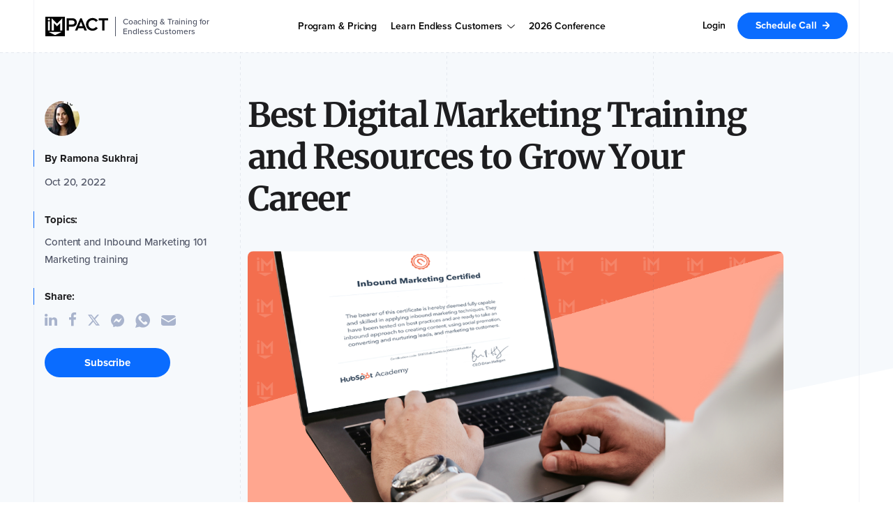

--- FILE ---
content_type: text/html; charset=UTF-8
request_url: https://www.impactplus.com/blog/best-digital-marketing-training
body_size: 40706
content:
<!doctype html><html class="overflow-x--hidden no-js" lang="en" xml:lang="en" xmlns="http://www.w3.org/1999/xhtml"><head><style>
  .color-pallete--grey{
    --primaryColor: #848D9F;
    --hoverColor: #6F7787;
    --gradientLight:  linear-gradient(180deg, #F6F9FC 0%, #E1E7F4 100%);
    --gradientDark: linear-gradient(180deg, #A8B3CC 0%, #848D9F 100%);;
    --secondaryLight:  #A8B3CC;
    --secondaryDark: #848D9F;
    --tertiaryLight: #F6F9FC;
    --tertiaryDark: #E1E7F4;
  }

  .color-pallete--blue{
    --primaryColor: #3383FF;
    --hoverColor: #5558FF;
    --gradientLight:  linear-gradient(180deg, #EAF6FF 0%, #ADDCFF 100%);
    --gradientDark: linear-gradient(180deg, #00C0FF 0%, #5558FF 100%);
    --secondaryLight:  #00C0FF;
    --secondaryDark: #5558FF;
    --tertiaryLight: #EAF6FF;
    --tertiaryDark: #ADDCFF;
  }

  .color-pallete--green{
    --primaryColor: #33B748;
    --hoverColor: #2CA940;
    --gradientLight:  linear-gradient(180deg, #E9F5CB 0%, #C2E9C8 100%);
    --gradientDark: linear-gradient(180deg, #B6DF53 0%, #33B748 100%);
    --secondaryLight:  #B6DF53;
    --secondaryDark: #33B748;
    --tertiaryLight: #E9F5CB;
    --tertiaryDark: #C2E9C8;
  }

  .color-pallete--orange{
    --primaryColor: #FC9639;
    --hoverColor: #FF5250;
    --gradientLight:  linear-gradient(180deg, #FEEFD5 0%, #FFDCDC 100%);
    --gradientDark: linear-gradient(180deg, #FBB12F 0%, #FF5250 100%);
    --secondaryLight:  #FBB12F;
    --secondaryDark: #FF5250;
    --tertiaryLight: #FEEFD5;
    --tertiaryDark: #FFDCDC;
  }

  .color-pallete--purple{
    --primaryColor: #B126F0;
    --hoverColor: #A01FDB;
    --gradientLight:  linear-gradient(180deg, #D6D6FF 0%, #E8BEFB 100%);
    --gradientDark: linear-gradient(180deg, #7877FF 0%, #B126F0 100%);
    --secondaryLight:  #7877FF;
    --secondaryDark: #B126F0;
    --tertiaryLight: #D6D6FF;
    --tertiaryDark: #E8BEFB;
  }

  .color-pallete--red{
    --primaryColor: #E4319A;
    --hoverColor: #CE2B8B;
    --gradientLight:  linear-gradient(180deg, #DE30E5 0%, #EC3030 100%);
    --gradientDark: linear-gradient(180deg, #F5C1F7 0%, #F9C1C1 100%);
    --secondaryLight:  #DE30E5;
    --secondaryDark: #EC3030;
    --tertiaryLight: #F5C1F7;
    --tertiaryDark: #F9C1C1;
  }

  .color-pallete--turquoise{
    --primaryColor: #02B4CA;
    --hoverColor: #0298D0;
    --gradientLight:  linear-gradient(180deg, #01E6BE 0%, #0281D4 100%);
    --gradientDark: linear-gradient(180deg, #B3F7EC 0%, #B3D9F2 100%);
    --secondaryLight:  #01E5BF;
    --secondaryDark: #0281D4;
    --tertiaryLight: #B3F7EC;
    --tertiaryDark: #B3D9F2;
  }

  .color-pallete--teal{
    --primaryColor: #00B59C;
    --hoverColor: #158579;
    --gradientLight:  linear-gradient(180deg, #02B69C 0%, #9CFFAC 100%);
    --gradientDark: linear-gradient(180deg, #F0FFF4 0%, #C3FFE8 100%);
    --secondaryLight:  #02B69C;
    --secondaryDark: #9CFFAC;
    --tertiaryLight: #F0FFF4;
    --tertiaryDark: #C3FFE8;
  }


  .color--theme-primary{
    color: var(--primaryColor);
  }

  .background--theme-primary{
    background: var(--primaryColor);
  }

  

  .svg-icon-pallete--primary{
    filter: var(--svgFilter);
  }

  .svg-icon-pallete--blue{
    filter: invert(46%) sepia(92%) saturate(2839%) hue-rotate(201deg) brightness(100%) contrast(103%);
  }

  .svg-icon-pallete--green{
    filter: invert(61%) sepia(74%) saturate(444%) hue-rotate(79deg) brightness(82%) contrast(93%);
  }

  .svg-icon-pallete--orange{
    filter: invert(71%) sepia(79%) saturate(1638%) hue-rotate(330deg) brightness(98%) contrast(102%);
  }

  .svg-icon-pallete--purple{
    filter: invert(40%) sepia(79%) saturate(6810%) hue-rotate(272deg) brightness(93%) contrast(105%);
  }

  .svg-icon-pallete--red{
    filter: invert(32%) sepia(67%) saturate(3681%) hue-rotate(305deg) brightness(93%) contrast(92%);
  }

  .svg-icon-pallete--teal{
    filter: invert(45%) sepia(81%) saturate(2272%) hue-rotate(141deg) brightness(99%) contrast(101%);;
  }

  .svg-icon-pallete--turquoise{
    filter: invert(62%) sepia(27%) saturate(4128%) hue-rotate(143deg) brightness(88%) contrast(103%);
  }
</style>

  
  <meta charset="utf-8">
  
  
  <meta content="2022-10-20 06:24:18" itemprop="datePublished">
  <meta content="2022-10-20 06:24:18" itemprop="dateCreated">
  <meta content="2023-11-16 06:13:56" itemprop="dateModified">
  <meta content="Ramona Sukhraj" name="author">
  
  
  <meta content="Digital marketing is always changing, but these resources will always keep you up to date on all the new topics." name="description">
  <meta content="HubSpot" name="generator">
  <meta property="og:site_name" content="IMPACT">
  <!-- /%meta{:content => "width=device-width, initial-scale = 1.0, maximum-scale=1.0, user-scalable=no", :name => "viewport"} -->
  <meta content="IE=9; IE=8; IE=7; IE=EDGE" http-equiv="X-UA-Compatible">
  
  
  
  
  
  
  <title>Best Digital Marketing Training and Resources to Grow Your Career</title>
  <link rel="shortcut icon" href="https://www.impactplus.com/hubfs/favicon.ico">
   
  

  
  
  

  
  

  

  
  
  

  
  
  

  <link rel="preload" as="image" href="https://www.impactplus.com/hs-fs/hubfs/Updated%20Featured%20Images%202021/Best-digital-marketing-training-resources.png?length=1200&amp;name=Best-digital-marketing-training-resources.png">
  <link rel="preload" as="image" href="https://www.impactplus.com/hs-fs/hubfs/Updated%20Featured%20Images%202021/Best-digital-marketing-training-resources.png?length=780&amp;name=Best-digital-marketing-training-resources.png">
  <link rel="preload" as="image" href="https://www.impactplus.com/hs-fs/hubfs/Updated%20Featured%20Images%202021/Best-digital-marketing-training-resources.png?length=550&amp;name=Best-digital-marketing-training-resources.png">

  

  
  

  

  

  
  
  
  
  

  

  
  

  
  <link rel="preload stylesheet" href="https://www.impactplus.com/hubfs/hub_generated/template_assets/1/159840647280/1756843287237/template_impact_webfonts.min.css" as="style" type="text/css" crossorigin="anonymous">

  
  

  
  

  
  

  
  

  
  <link href="https://www.impactplus.com/hubfs/hub_generated/template_assets/1/107669164217/1749243601942/template_production_v2.min.css" rel="stylesheet">

  
  

  
  <link href="https://www.impactplus.com/hubfs/hub_generated/template_assets/1/86329567153/1744346577040/template_font-awesome-4.7.min.css" rel="stylesheet preload" as="style">

  
  

  
  

  
  

  <meta name="viewport" content="width=device-width, initial-scale=1">

    
    <meta property="og:description" content="Digital marketing is always changing, but these resources will always keep you up to date on all the new topics.">
    <meta property="og:title" content="Best Digital Marketing Training and Resources to Grow Your Career">
    <meta name="twitter:description" content="Digital marketing is always changing, but these resources will always keep you up to date on all the new topics.">
    <meta name="twitter:title" content="Best Digital Marketing Training and Resources to Grow Your Career">

    

    
    <style>
a.cta_button{-moz-box-sizing:content-box !important;-webkit-box-sizing:content-box !important;box-sizing:content-box !important;vertical-align:middle}.hs-breadcrumb-menu{list-style-type:none;margin:0px 0px 0px 0px;padding:0px 0px 0px 0px}.hs-breadcrumb-menu-item{float:left;padding:10px 0px 10px 10px}.hs-breadcrumb-menu-divider:before{content:'›';padding-left:10px}.hs-featured-image-link{border:0}.hs-featured-image{float:right;margin:0 0 20px 20px;max-width:50%}@media (max-width: 568px){.hs-featured-image{float:none;margin:0;width:100%;max-width:100%}}.hs-screen-reader-text{clip:rect(1px, 1px, 1px, 1px);height:1px;overflow:hidden;position:absolute !important;width:1px}
</style>

<link class="hs-async-css" rel="preload" href="https://www.impactplus.com/hubfs/hub_generated/template_assets/1/188938745511/1762527803633/template_tertiary_navigation_styles.min.css" as="style" onload="this.onload=null;this.rel='stylesheet'">
<noscript><link rel="stylesheet" href="https://www.impactplus.com/hubfs/hub_generated/template_assets/1/188938745511/1762527803633/template_tertiary_navigation_styles.min.css"></noscript>
<link rel="stylesheet" href="https://www.impactplus.com/hubfs/hub_generated/template_assets/1/107731060119/1758566957317/template_custom-v2.min.css">
<link class="hs-async-css" rel="preload" href="https://www.impactplus.com/hubfs/hub_generated/template_assets/1/107574570072/1750107173152/template_custom.min.css" as="style" onload="this.onload=null;this.rel='stylesheet'">
<noscript><link rel="stylesheet" href="https://www.impactplus.com/hubfs/hub_generated/template_assets/1/107574570072/1750107173152/template_custom.min.css"></noscript>
<link class="hs-async-css" rel="preload" href="https://www.impactplus.com/hubfs/hub_generated/template_assets/1/128389335391/1744346825004/template_The_IMPACT_Learning_Center_Blog_Styles.min.css" as="style" onload="this.onload=null;this.rel='stylesheet'">
<noscript><link rel="stylesheet" href="https://www.impactplus.com/hubfs/hub_generated/template_assets/1/128389335391/1744346825004/template_The_IMPACT_Learning_Center_Blog_Styles.min.css"></noscript>
<link rel="stylesheet" href="https://www.impactplus.com/hubfs/hub_generated/template_assets/1/188933589799/1762527797026/template_navigation_main_styles.css">
<link class="hs-async-css" rel="preload" href="https://www.impactplus.com/hubfs/hub_generated/template_assets/1/188932740993/1762527801294/template_navigation_mobile_menu.min.css" as="style" onload="this.onload=null;this.rel='stylesheet'">
<noscript><link rel="stylesheet" href="https://www.impactplus.com/hubfs/hub_generated/template_assets/1/188932740993/1762527801294/template_navigation_mobile_menu.min.css"></noscript>
<link class="hs-async-css" rel="preload" href="https://www.impactplus.com/hubfs/hub_generated/template_assets/1/171503663125/1744346870612/template_primary_navigation--white_theme.min.css" as="style" onload="this.onload=null;this.rel='stylesheet'">
<noscript><link rel="stylesheet" href="https://www.impactplus.com/hubfs/hub_generated/template_assets/1/171503663125/1744346870612/template_primary_navigation--white_theme.min.css"></noscript>
<link rel="stylesheet" href="https://www.impactplus.com/hubfs/hub_generated/template_assets/1/198804219159/1762527794213/template_gdpr_banner_styles.min.css">
<link class="hs-async-css" rel="preload" href="https://www.impactplus.com/hubfs/hub_generated/template_assets/1/157063097978/1742585618939/template_Sticky_Banner_-_IMPACT_UI.min.css" as="style" onload="this.onload=null;this.rel='stylesheet'">
<noscript><link rel="stylesheet" href="https://www.impactplus.com/hubfs/hub_generated/template_assets/1/157063097978/1742585618939/template_Sticky_Banner_-_IMPACT_UI.min.css"></noscript>
<link class="hs-async-css" rel="preload" href="https://www.impactplus.com/hubfs/hub_generated/template_assets/1/158057621421/1744346847095/template_Blog_Related_Cards_-_Blog_Post_-_IMPACT_UI_Custom.min.css" as="style" onload="this.onload=null;this.rel='stylesheet'">
<noscript><link rel="stylesheet" href="https://www.impactplus.com/hubfs/hub_generated/template_assets/1/158057621421/1744346847095/template_Blog_Related_Cards_-_Blog_Post_-_IMPACT_UI_Custom.min.css"></noscript>
<link class="hs-async-css" rel="preload" href="https://www.impactplus.com/hubfs/hub_generated/template_assets/1/190933901346/1762527797604/template_Footer.css" as="style" onload="this.onload=null;this.rel='stylesheet'">
<noscript><link rel="stylesheet" href="https://www.impactplus.com/hubfs/hub_generated/template_assets/1/190933901346/1762527797604/template_Footer.css"></noscript>
    

    

<link rel="shortcut icon" type="image/x-icon" href="https://www.impactplus.com/hubfs/IMPACT%20Style%20and%20Branding%20Assets/Favicon/Ico/IMPACT_favicon_16_32_48.ico">
<link rel="apple-touch-icon" sizes="57x57" href="https://www.impactplus.com/hubfs/IMPACT%20Style%20and%20Branding%20Assets/Favicon/Ico/IMPACT_apple-icon-57x57.png">
<link rel="apple-touch-icon" sizes="60x60" href="https://www.impactplus.com/hubfs/IMPACT%20Style%20and%20Branding%20Assets/Favicon/Ico/IMPACT_IMPACT_apple-icon-60x60.png">
<link rel="apple-touch-icon" sizes="72x72" href="https://www.impactplus.com/hubfs/IMPACT%20Style%20and%20Branding%20Assets/Favicon/Ico/IMPACT_apple-icon-72x72.png">
<link rel="apple-touch-icon" sizes="76x76" href="https://www.impactplus.com/hubfs/IMPACT%20Style%20and%20Branding%20Assets/Favicon/Ico/IMPACT_apple-icon-76x76.png">
<link rel="apple-touch-icon" sizes="114x114" href="https://www.impactplus.com/hubfs/IMPACT%20Style%20and%20Branding%20Assets/Favicon/Ico/IMPACT_apple-icon-114x114.png">
<link rel="apple-touch-icon" sizes="120x120" href="https://www.impactplus.com/hubfs/IMPACT%20Style%20and%20Branding%20Assets/Favicon/Ico/IMPACT_apple-icon-120x120.png">
<link rel="apple-touch-icon" sizes="144x144" href="https://www.impactplus.com/hubfs/IMPACT%20Style%20and%20Branding%20Assets/Favicon/Ico/IMPACT_apple-icon-144x144.png">
<link rel="apple-touch-icon" sizes="152x152" href="https://www.impactplus.com/hubfs/IMPACT%20Style%20and%20Branding%20Assets/Favicon/Ico/IMPACT_apple-icon-152x152.png">
<link rel="apple-touch-icon" sizes="180x180" href="https://www.impactplus.com/hubfs/IMPACT%20Style%20and%20Branding%20Assets/Favicon/Ico/IMPACT_apple-icon-180x180.png">
<link rel="icon" type="image/png" sizes="192x192" href="https://www.impactplus.com/hubfs/IMPACT%20Style%20and%20Branding%20Assets/Favicon/Ico/IMPACT_android-icon-192x192.png">
<link rel="icon" type="image/png" sizes="32x32" href="https://www.impactplus.com/hubfs/IMPACT%20Style%20and%20Branding%20Assets/Favicon/Ico/IMPACT_favicon-32x32.png">
<link rel="icon" type="image/png" sizes="96x96" href="https://www.impactplus.com/hubfs/IMPACT%20Style%20and%20Branding%20Assets/Favicon/Ico/IMPACT_favicon-96x96.png">
<link rel="icon" type="image/png" sizes="16x16" href="https://www.impactplus.com/hubfs/IMPACT%20Style%20and%20Branding%20Assets/Favicon/Ico/IMPACT_favicon-16x16.png">
<meta name="msapplication-TileColor" content="#ffffff">
<meta name="msapplication-TileImage" content="https://www.impactplus.com/hubfs/IMPACT%20Style%20and%20Branding%20Assets/Favicon/Ico/IMPACT_apple-icon-114x114.png">
<meta name="theme-color" content="#ffffff">
<link rel="mask-icon" href="https://www.impactplus.com/hubfs/IMPACT%20Style%20and%20Branding%20Assets/Favicon/Ico/IMPACT_favicon-16x16.png" color="#0056d6">
<meta name="google-site-verification" content="4boR2nJhAQA8QNJgYXjQ_LZO7tIdCn5IefnFI6uSmK0">
<meta property="fb:admins" content="100001312063428">

<!-- TradeDoubler site verification 3084404 -->

<script>
  function loadGTM() {
    (function(w,d,s,l,i){w[l]=w[l]||[];w[l].push({'gtm.start':
                                                  new Date().getTime(),event:'gtm.js'});var f=d.getElementsByTagName(s)[0],
        j=d.createElement(s),dl=l!='dataLayer'?'&l='+l:'';j.async=true;j.src=
          'https://www.googletagmanager.com/gtm.js?id='+i+dl;f.parentNode.insertBefore(j,f);
                        })(window,document,'script','dataLayer','GTM-WXM89LZ');
  }
</script>


<script>
  var _hsp = (window._hsp = window._hsp || []);

  function syncClarityConsent(consent) {
    if (consent.categories && typeof consent.categories.analytics !== 'undefined') {
      if (consent.categories.analytics === true) {
        window.clarity('consentv2', { analytics_storage: 'granted' });
      } else {
        window.clarity('consentv2', { analytics_storage: 'denied' });
      }
    }
  }

  _hsp.push(['addPrivacyConsentListener', function(consent) {
    var start = Date.now();

    var interval = setInterval(function() {
      if (typeof window.clarity === 'function') {
        clearInterval(interval);
        syncClarityConsent(consent);
      } else if (Date.now() - start > 10000) { // 10s timeout
        clearInterval(interval);
      }
    }, 250); // check every 250ms
  }]);
</script>
<script>
  !function () {var reb2b = window.reb2b = window.reb2b || [];
                if (reb2b.invoked) return;reb2b.invoked = true;reb2b.methods = ["identify", "collect"];
                reb2b.factory = function (method) {return function () {var args = Array.prototype.slice.call(arguments);
                                                                       args.unshift(method);reb2b.push(args);return reb2b;};};
                for (var i = 0; i < reb2b.methods.length; i++) {var key = reb2b.methods[i];reb2b[key] = reb2b.factory(key);}
                reb2b.load = function (key) {var script = document.createElement("script");script.type = "text/javascript";script.async = true;
                                             script.src = "https://s3-us-west-2.amazonaws.com/b2bjsstore/b/" + key + "/Z6PVLHP5GZ6R.js.gz";
                                             var first = document.getElementsByTagName("script")[0];
                                             first.parentNode.insertBefore(script, first);};
                reb2b.SNIPPET_VERSION = "1.0.1";reb2b.load("Z6PVLHP5GZ6R");}();
</script>


<meta property="og:image" content="https://www.impactplus.com/hubfs/Updated%20Featured%20Images%202021/Best-digital-marketing-training-resources.png">
<meta property="og:image:width" content="1200">
<meta property="og:image:height" content="630">
<meta property="og:image:alt" content="Marketing training resources">
<meta name="twitter:image" content="https://www.impactplus.com/hubfs/Updated%20Featured%20Images%202021/Best-digital-marketing-training-resources.png">
<meta name="twitter:image:alt" content="Marketing training resources">

<meta property="og:url" content="https://www.impactplus.com/blog/best-digital-marketing-training">
<meta name="twitter:card" content="summary_large_image">
<meta name="twitter:creator" content="@ramonasukhraj">

<link rel="canonical" href="https://www.impactplus.com/blog/best-digital-marketing-training">
<!--<script src="http://cdn2.hubspot.net/hub/145335/file-365777170-js/impactbnd-COS/js/jquery.min.js"></script>-->
<meta property="og:type" content="article">
<link rel="alternate" type="application/rss+xml" href="https://www.impactplus.com/blog/rss.xml">
<meta name="twitter:domain" content="www.impactplus.com">

<meta http-equiv="content-language" content="en-us">

<link rel="stylesheet" href="https://www.impactplus.com/hs-fs/hub/145335/hub_generated/template_assets/1909079284/1713909970859/_archived_frameworks/-ARCHIVED--Deli_framework/--deprecated_published/css/Hubspot-default-no-style.min.css">





<script type="application/ld+json">
{
  "@context": "http://schema.org",
  "@graph": [
    {
      "@type": "BlogPosting",
      "headline": "Best digital marketing training resources for 2020",
      "description": "Digital marketing is always changing, but these resources will always keep you up to date on all the new topics.",
      "url": "https://www.impactplus.com/blog/best-digital-marketing-training",
      "mainEntityOfPage": {
        "@type": "WebPage",
        "@id": "https://www.impactplus.com/blog/best-digital-marketing-training"
      },
      "image": "https://www.impactbnd.com/hubfs/Learning-Center.jpg",
      "author": {
        "@type": "Person",
        "name": "David Little",
        "url": "https://www.impactplus.com/blog/author/david-little"
      },
      "datePublished": "5/15/2020, 2:00:00 PM",
      "dateModified": "12/1/2021, 11:05:07 AM",
      "publisher": {
        "@type": "Organization",
        "name": "",
        "logo": {
          "@type": "ImageObject",
          "url": "",
          "width": "60",
          "height": "60"
        }
      }
    },
    {
      "@type": "BreadcrumbList",
      "itemListElement": [
        {
          "@type": "ListItem",
          "position": 1,
          "name": "Home",
          "item": "https://www.impactplus.com"
        },
        {
          "@type": "ListItem",
          "position": 2,
          "name": "Blog",
          "item": "https://www.impactplus.com/blog"
        },
        {
          "@type": "ListItem",
          "position": 3,
          "name": "Best Digital Marketing Training",
          "item": "https://www.impactplus.com/blog/best digital marketing training"
        }
      ]
    }
  ]
}
</script>

  <!--[if lte IE 8]>
  <script src='http://cdn2.hubspot.net/hubfs/298890/Production/scripts/respond.js'></script>
  <![endif]-->

  

  
  
  

  

  

  <script type="application/ld+json">
    
     {
    "@context": "https://schema.org",
    "@graph": [{
        "@type": "Organization",
        "legalName": "IMPACT",
        "description": "IMPACT teaches leaders & their teams how to generate more customers from their website, content, and sales efforts using our Endless Customers System",
        "name": "IMPACT",
        "Founder": [{
            "@type": "Person",
            "name": "Marcus Sheridan",
            "sameAs": [
              "https://www.linkedin.com/in/marcussheridan/",
              "https://twitter.com/TheSalesLion",
              "https://g.co/kgs/KqMfFg"
            ]
          },
          {
            "@type": "Person",
            "name": "Bob Ruffolo",
            "sameAs": [
              "https://www.linkedin.com/in/bobruffolo/",
              "https://twitter.com/BobRuffolo"
            ]
          }
        ],
        "foundingDate": "2009",
        "aggregateRating": {
          "@type": "AggregateRating",
          "ratingValue": "5",
          "bestRating": "5",
          "ratingCount": "163"
        },
        "contactPoint": [{
          "@type": "ContactPoint",
          "telephone": "+12032654377",
          "contactType": "customer service"
        }],
        "url": "https://www.impactplus.com",
        "logo": {
          "@type": "ImageObject",
          "url": "https://www.impactplus.com/hubfs/Photography/Icons/Navigation_3_2023/Logos/IMPACT-logo--black.svg"
        },
        "sameAs": [
          "https://www.facebook.com/impactbnd/",
          "https://twitter.com/Impactbnd",
          "https://www.linkedin.com/company/impact-branding-&-design-llc",
          "https://www.instagram.com/impactbnd/",
          "https://www.youtube.com/@IMPACTbnd"
        ]
      },
      {
        "@type": "WebSite",
        "url": "https://www.impactplus.com",
        "@id": "https://www.impactplus.com/#website",
        "publisher": {
          "@id": "https://www.impactplus.com/#Organization"
        },
         "potentialAction": {
          "@type": "SearchAction",
          "target": {
          "@type": "EntryPoint",
          "urlTemplate": "https://www.impactplus.com/ss-results?sitesearch={search_term_string}"
          },
          "query-input": "required name=search_term_string"
        }
      },
      {
        "@type": "Article",
        "headline": "Best Digital Marketing Training and Resources to Grow Your Career",
        "image": "https://www.impactbnd.com/hubfs/IMPACT%20Team/Assets/500px_Squares/500px_Square_Ramona_Sukhraj_v2.jpg", 
        "author": {
          "@type": "Person",
          "name": "Ramona Sukhraj"
        },
        "datePublished": "2022-10-20 06:24:18",
        "dateModified ": "2023-11-16 06:13:56",
        "publisher": {
          "@id": "https://www.impactplus.com/#Organization"
        },
        "mainEntityOfPage": {
          "@type": "Webpage",
          "@id": "https://www.impactplus.com/#Webpage",
          "url": "",
          "audience": {
            "@type": "Audience",
            "name": "businesses"
          },
          "inLanguage": "en",
          "keywords": "",
          "name": "Best Digital Marketing Training and Resources to Grow Your Career",
          "headline": "Best Digital Marketing Training and Resources to Grow Your Career",
          "text": "Marketing is a fast-paced field that can (and often does) change with every Google algorithm update, new Instagram feature, or trendy app. With things evolving so quickly, marketers can't rest on their past experiences or knowledge from years past. They need to be constantly leveling up. Luckily, whether you are new to the field or a seasoned pro, there is a plethora of resources available to help you stay apprised of changes in the industry, learn and hone new skills, and in turn, advance in your career. In this article, I'll share: 11 of the best digital marketing training platforms and resources to focus on What sets them apart from the rest 1. HubSpot HubSpot is the source for all things inbound marketing, offering high-quality blog articles, an active YouTube channel, webinars, and a variety of premium content. With video lectures on topics like marketing, sales, service, web design and development, and data privacy, HubSpot Academy is another resource from the company. The learning platform is 100% free and grants users unlimited access to its vast library. It also offers 25 certification courses. While some courses are just for education, others include a quiz and practicum, earning users a certification they can display on their LinkedIn profiles or website to show their knowledge of a topic. Who's HubSpot for? Overall, HubSpot Academy offers great resources on inbound marketing, optimizing a web presence, and of course, the HubSpot tools. It's especially a smart place to start if you need the basics. The content is thorough and full of examples but definitely skewed more to those just beginning their careers or new to the topics. Note: It's worth mentioning that courses tend to be catered to HubSpot software, tools, and methodologies. While you will undoubtedly learn a lot, there will be a learning curve when it comes to trying to adapt your knowledge to other platforms. 2. ConversionXL If you're a bit farther along in your marketing career, ConversionXL can help you take your foundational knowledge to the next level using metrics and data. The company (and its founder Peep Laja) offer some of the premier thought leadership in data-driven marketing. Its blog is chock-full of case studies and experiments teaching markets how to make their content more convincing and generate more leads. Meanwhile, CXL Institute, their paid, subscription-based online learning platform offers over 90 digital marketing courses and 11 “mini degree” programs. Similar to HubSpot Academy, topics in CXL Institute include A/B testing, analytics, content marketing, email marketing, Facebook marketing, Google ads, landing page optimization, and search engine optimization, but these cater to more advanced users. Their courses are usually more analytical and tactical than HubSpot, welcoming well-known and respected practitioners such as Orbit Media's Andy Crestodina, copywriter and marketer Val Geisler, Peep Laja himself, and IMPACT’s own Bob Ruffolo to teach users. Who's ConversionXL for? CXL is for marketers who know the basics and are now looking for tips and tricks to get better results. 3. Unbounce Speaking of conversions, landing pages are an integral part of any conversion path. If you want to improve your conversion knowledge and skills, that’s where Unbounce comes in. Unbounce is an AI-powered landing page tool company that regularly shares blog articles, original reports, research, case studies, ebooks, and a host of other resources. Each piece is full of industry standards and tips you can use to create beautiful landing pages that will convince and convert your audience and generate more leads. Even though you might have HubSpot, MailChimp, or another tool for creating your landing pages, Unbounce offers knowledge and best practices that can be applied universally. Who's Unbounce for? Turn to Unbounce if you want to learn more about how to generate better results specifically from your forms and landing pages. 4. Content Marketing Institute Content Marketing Institute (CMI) is all about helping you create the best content for your digital marketing efforts. They offer insightful blog articles, original research and reports, as well as CMI University or Content Marketing University. Content Marketing University's offering is more limited than others on our list, but it is hyper-focused on content. It's a 10-course curriculum, updated annually and developed by CMI’s chief strategy officer, Robert Rose and awards students with a certificate upon completion. Who's CMI for? Content Marketing Insitute is a worthy bookmark for content marketers at all levels. Content Marketing University, however, is great for those who want to learn how to create a successful content strategy and how to drive better results using it. 5. Neil Patel Next up, we have Neil Patel. It's hard to search a digital marketing term and not come across a piece by Neil on the first page. As a marketing thought leader, popular speaker, and New York Times best-selling author, Neil is known for sharing insights on just about everything related to digital marketing. You can learn about SEO, content creation, conversion rate optimization, paid ads, social media, and more via Neil's blog, his podcast with Eric Siu titled Marketing School, his tools, his courses, or even his personal consulting. Who's Neil Patel for? Neil Patel is a great resource for those who want to know everything about digital marketing but learn best with a guide. Neil puts his signature (and face) on everything he produces so if you like a personal touch with your learning, he's the man for you! 6. DigitalMarketer DigitalMarketer is well worth its price tag. In addition to a blog full of actionable case studies, DigitalMarketer offers 11 certifications and master courses that cover paid media, content marketing, social media, and email marketing, among other things. It also shares checklists, execution plans, and easy step-by-step processes that explain how to master even the most challenging marketing tactics. What’s more, when you sign up for DigitalMarketer, you get access to a community of fellow learners and professionals who can support you in your quest for knowledge and growth. Who's DigitalMarketer for? Overall, DigitalMarketer is a powerful resource for any marketer, beginner to expert, looking to hone their skills and connect with others in similar roles. 7. IMPACT IMPACT is unique in that our content and resources primarily focus on helping users bring their marketing in-house. Our library of free educational resources includes thousands of articles, YouTube videos, playbooks, tools, and THE LATEST, a weekly newsletter coming directly from Marcus Sheridan, author of They Ask, You Answer. Each resource takes practices like content marketing and video marketing and teaches you how to achieve real bottom-line results using principles and concepts from Marcus’ framework, such as The Big 5, The Selling 7, assignment selling, and revenue teams. Along with these hundreds of free resources, we also have an online learning platform called IMPACT+. The platform offers dozens of on-demand courses as well as virtual peer groups, event recordings, member mastermind groups, tools, and scorecards. Who's IMPACT for? IMPACT and IMPACT+ are perfect for anyone who wants to master inbound marketing using Marcus Sheridan's They Ask, You Answer framework. 8. Search Engine Journal If you're looking to dive deep into search engine optimization (SEO), Search Engine Journal is a great place to start. As the name suggests, this online publication focuses on all aspects of SEO, search engine marketing, and news including social media, paid media, and algorithm updates. It regularly publishes comprehensive and actionable articles, webinars, podcasts, and even job openings to keep marketers fully in the loop. Who's SEJ for? This one's for marketers who want to stay up to date on the latest search engine changes and how to adapt. 9. Backlinko Speaking of SEO, Backlinko can help you go beyond basics. Founded by Brian Dean, Backlinko is considered the place for next-level SEO training and link-building strategies, sharing insights via its blog, newsletters, and training (coming soon). While many other resources cover search engine optimization, few go to the lengths of research and experimentation that Backlinko and Brian do. Brian and Backlinko don't publish frequently, but when they do, you can be assured it will offer advanced tactics, techniques, and insights all backed by real-life examples. Who's Backlinko for? Search marketers looking for tips, tricks, and best practices to get found! 10. MarketingProfs Next up, we have MarketingProfs. MarketingProfs is a B2B marketing education company devoted to helping individuals, small teams, and large organizations execute marketing campaigns that drive business results. They offer online events, conferences, consulting, and free supplementary resources, but the real value comes when you sign up for a PRO membership, unlocking courses, masterclasses, and a host of other features. The training programs include 25 courses on essential B2B marketing subjects, such as pricing, value propositions, SEO, starting a content marketing program, and demand generation. There is always something new to learn and apply to your marketing strategy and execution. Who's MarketingProfs for? Individuals and teams with a B2B focus. 10. Google Analytics Academy Sometimes, you need to go straight to the source. That being said, when it comes to Google Analytics — one of the most popular and robust analytics platforms available to digital marketers — Google Analytics Academy is the place to master your game. The Analytics Academy has six full courses available on the platform, as well as mini-courses on YouTube, and a blog. All of the resources are free and designed to help you learn ”about Google's measurement tools so that you can grow your business through intelligent data collection and analysis.” Who's Google Analytics Academy for? Marketers new to the Google Analytics tool who want to learn how to best used them to track their success. 11. Canva Almost every digital marketing initiative can benefit from having good visual aids, so having some graphic design knowledge is extremely valuable. Canva's Design School (including courses, tutorials, blog articles, and events) enables you to learn enough basics of color and design theory so that you provide valuable feedback to your designers or whip up a high-quality graphic or two when one isn't available. Without having to learn the Adobe suite, you can then use Canva's design tool to implement what you've learned, creating from scratch or using one of their templates. Who's Canva for? Marketers who want to learn more about graphic design and enhancing their content with visuals. Grow your skills, grow your career These eleven digital marketing resources are all different and valuable in their own ways. They will all help you learn or hone new skills to advance your career or improve your performance, but I know it may be asking a lot to go out and sign up for them all. So, start with one. Where should you turn first? I recommend starting with one of the more general options like HubSpot Academy or Digital Marketer then moving on to one of the more niche ones when you have a strong foundation. Already mastered the basics of digital and inbound marketing? Join us in IMPACT+ to learn how They Ask, You Answer can help you get even more out of them!",
          "speakable": {
            "@type": "SpeakableSpecification",
            "cssSelector": [".post--single--hero--title", "#hs_cos_wrapper_post_body"]
            },
            "description": "Digital marketing is always changing, but these resources will always keep you up to date on all the new topics."
          }
        }
      ]
    }
    
  </script>


</head>
<!--
  [hubspot-metadata]
  {
  "category": "include",
  "creatable": false,
  "path": "custom/page/Production/Site_Head.html"
  }
  [end-hubspot-metadata]
  -->

  
  

  
  
  
  <body class=" overflow-x--hidden background--white relative testinghere" id="impactArticles"><div id="hs_cos_wrapper_cta_controls" class="hs_cos_wrapper hs_cos_wrapper_widget hs_cos_wrapper_type_module" style="" data-hs-cos-general-type="widget" data-hs-cos-type="module">




















































 
























 











 









 







 



















































































</div>
  
  
  
  
  
  

  
  

  
  

  
  
  
  
  
  
  

  

  
  
  

  
  
  

  
  
  
  

  

  <style>
    .ctaPopup--global-cta--image img{
      width: 200px;
      position:relative;
      z-index:200;
    }
    @media screen and (min-width: 680px){
      .bottom-article--global-cta--inner .bottom-article--global-cta--image-wrapper{
        max-width: calc(200px + 0px);
      }
    }
    .bottom-article--global-cta--inner .bottom-article--global-cta--image-wrapper{
      display: flex;
      margin-top:0px;
    }


    .bottom-article--global-cta--image > img{
      width: calc(200px + 0px);
    }

    @media screen and (min-width: 680px){
      .bottom-article--global-cta{
        margin-top:calc(10px + 0px);
      }
    }
  </style>

  

    <div data-global-resource-path="IM-IMPACT-Prod-Theme-2025/templates/partials/header.html">








<div id="hs_cos_wrapper_global_header" class="hs_cos_wrapper hs_cos_wrapper_widget hs_cos_wrapper_type_module" style="" data-hs-cos-general-type="widget" data-hs-cos-type="module">




<header id="headerIMPlus" class="headerIMPlus--prod-theme">
  <div class="headerIMPlus-container ">

    
    
    
    


    
    

    

    <div class="headerIMPlus-navigation-container headerIMPlus-navigation-container--issticky header--hamburger--down lap-and-up-absolute tablet-absolute headerIMPlus-navigation-container--learning-center header--hamburger--down" style="">
      <div class="headerIMPlus-navigation-container--inner-container">
        
        

        

        

        

        

        
        

        

        
        

        

        
        
        
        
        
        

        

        
        
        
        

        
        

        

        
        

        
        

        
         

        

        
        
        

        
        

        

        
        

        <div class="headerIMPlus-navigation--hb relative " style="display:none; " data-tr="">
          <div class="grid hard--ends flex flex-align--center">
            <div class="headerIMPlus-navigation--hb-container grid__item one-whole hard--ends flex flex-align--center lap-and-up-relative tablet-relative">
              <div class="headerIMPlus-navigation--hb--text all--color-- p p--sm line-height--small hard--ends">
                <span class="headerIMPlus-navigation--hb--text-inner  palm-visuallyhidden"></span>
                <span class="headerIMPlus-navigation--hb--text-inner  lap-and-up-visuallyhidden tablet-visuallyhidden"></span>
                <span class="headerIMPlus-navigation--hb-button-mobile lap-and-up-visuallyhidden tablet-visuallyhidden bold"><span id="hs_cos_wrapper_global_header_" class="hs_cos_wrapper hs_cos_wrapper_widget hs_cos_wrapper_type_cta" style="" data-hs-cos-general-type="widget" data-hs-cos-type="cta"></span></span>
              </div>
              <div class="headerIMPlus-navigation--hb-button palm-visuallyhidden btn--cta-reset"></div>
              <img class="headerIMPlus-hb--close hover--pointer svg-icon-pallete--white absolute right--0 hover--pointer btn--basic-transition lazy" alt="Close Hello Bar Banner" data-src="https://www.impactplus.com/hubfs/IMPACT%20Production%20Website%20(2023)/Assets/base/Close.svg">
            </div>
          </div>
        </div>

        
        
        

        
        

        
        <div class="headerIMPlus-main headerIMPlus-main--preview headerIMPlus-main--background--white-theme">
          <div class="headerIMPlus-main-wrapper grid hard--ends tablet-relative">
            <div class="headerIMPlus-main-wrapper--inner grid__item one-whole hard--ends palm-eleven-twelfths palm-hard--sides">
              
              <div class="headerIMPlus-logo-wrapper all--valign--middle">
                
                
                <a href="https://www.impactplus.com/" aria-label="IMPACT">
                  
                  
                  
                  <img src="https://www.impactplus.com/hubfs/Black%20Logo%20-%20Full/IMPACT-logo--Black-contained.svg" alt="IMPACT-logo--Black-contained" width="90" height="28">
                  
                </a>

                
                
                
                <a class="p font--12 line-height--small hard--ends color--slate-500 no--underline text--left border--left--1 border--mist border--top--0 border--bottom--0 border--right--0" style="margin-left: 10px; padding-left: 10px;" href="https://www.impactplus.com/endless-customers-coaching">
                  Coaching &amp; Training for <br>Endless Customers
                </a>
                



                <div class="headerIMPlus-back-link">
                  <div class="mobilenav--nav--back--area" rel="0">
                    <div class="mobilenav--nav--back--label flex" style="align-items: center;">
                      <img class="lazy" data-src="https://www.impactplus.com/hubfs/Navigation%20(Tailwind)/Assets/arrow-facing-left--black-01.svg" alt="Back" style="margin-right: 10px; height: 12px; position: relative;">
                      <span class="p hard--ends color--obsidian">Back</span>
                    </div>
                  </div>
                </div>
              </div>


              
              <div class="headerIMPlus-main--links portable-visuallyhidden" style="">
                <div class="headerIMPlus-top-level-menu">
                  
                  <nav id="hs_menu_wrapper_primary_and_secondary_navigation_options_" class="hs-menu-wrapper active-branch flyouts hs-menu-flow-horizontal" data-sitemap-name="default" data-menu-id="40889376849" aria-label="Main navigation" itemscope itemtype="https://schema.org/SiteNavigationElement">
                    <ul>
                      
                      
                      <li class="headerIMPlus--menu-top-center-item hs-menu-item hs-menu-depth-1 lap-and-up-relative hover--pointer  " data-label="Program &amp; Pricing" itemprop="hasPart" itemscope itemtype="https://schema.org/SiteNavigationElement">
                        
                        <a data-menu-type="primary" data-hs-track="Program &amp; Pricing" href="https://www.impactplus.com/endless-customers-coaching" class="headerIMPlus--menu-item headerIMPlus--menu-top-center-text-label headerIMPlus--menu-top-center-text-program--pricing headerIMPlus-main--hs-link headerIMPlus-main--hs-link-- primary--click-track color--black" itemprop="url">
                          <span itemprop="name">Program &amp; Pricing</span>
                          
                        </a>

                        
                      </li>
                      
                      
                      
                      <li class="headerIMPlus--menu-top-center-item hs-menu-item hs-menu-depth-1 lap-and-up-relative hover--pointer  hs-item-has-children" data-label="Learn Endless Customers" itemprop="hasPart" itemscope itemtype="https://schema.org/SiteNavigationElement">
                        
                        <a data-menu-type="primary" data-hs-track="Learn Endless Customers" aria-haspopup="true" aria-expanded="false" aria-controls="nav-submenu-2" class="headerIMPlus--menu-item headerIMPlus--menu-top-center-text-label headerIMPlus--menu-top-center-text-learn-endless-customers headerIMPlus-main--hs-link headerIMPlus-main--hs-link-- primary--click-track color--black" itemprop="url">
                          <span itemprop="name">Learn Endless Customers</span>
                          
                          <img class="headerIMPlus--menu-top-dropdown" src="https://www.impactplus.com/hubfs/Photography/Icons/Black%20Icons/arrow%20down%20icon%20-%20black.svg" alt="Learn Endless Customers Drop Down" height="8" width="11">
                          
                        </a>

                        
                        
                        <div id="nav-submenu-2" class="header-IMPlus--custom-menu header-IMPlus--community-menu border-radius--10 background--white" aria-label="Learn Endless Customers submenu" itemprop="hasPart" itemscope itemtype="https://schema.org/SiteNavigationElement">
                          
                          
                          <div class="isthishere header-IMPlus--simple-menu">
                            <ul class="header-IMPlus--simple-menu--group">
                              
                              <li class="headerIMPlus--simple-menu-li hs-menu-item hs-menu-arrow-group hs-item-has-children valign--top text--left background--white hover--cursor" itemprop="hasPart" itemscope itemtype="https://schema.org/SiteNavigationElement">
                                <a id="nav--learning-center" href="https://www.impactplus.com/learn" target="" aria-label="Learning Center" class="headerIMPlus--menu-item headerIMPlus--simple-menu-li-background no--underline primary--click-track font--15" data-label="Learning Center" data-hs-track="Learning Center" data-menu-type="primary" itemprop="url">
                                  <span itemprop="name">Learning Center</span>
                                  
                                  <img class="headerIMPlus--services-menu-arrow" src="https://www.impactplus.com/hubfs/Services%20(4-2023)/Assets/base/Navigation%20Icons/navigation%20arrow%20-%20facing%20right-01.svg" width="10" height="10" alt="">
                                </a>
                              </li>
                              
                              <li class="headerIMPlus--simple-menu-li hs-menu-item hs-menu-arrow-group hs-item-has-children valign--top text--left background--white hover--cursor" itemprop="hasPart" itemscope itemtype="https://schema.org/SiteNavigationElement">
                                <a id="nav--what-is-endless-customers" href="https://www.impactplus.com/learn/what-is-endless-customers" target="" aria-label="What is Endless Customers" class="headerIMPlus--menu-item headerIMPlus--simple-menu-li-background no--underline primary--click-track font--15" data-label="What is Endless Customers" data-hs-track="What is Endless Customers" data-menu-type="primary" itemprop="url">
                                  <span itemprop="name">What is Endless Customers</span>
                                  
                                  <img class="headerIMPlus--services-menu-arrow" src="https://www.impactplus.com/hubfs/Services%20(4-2023)/Assets/base/Navigation%20Icons/navigation%20arrow%20-%20facing%20right-01.svg" width="10" height="10" alt="">
                                </a>
                              </li>
                              
                              <li class="headerIMPlus--simple-menu-li hs-menu-item hs-menu-arrow-group hs-item-has-children valign--top text--left background--white hover--cursor" itemprop="hasPart" itemscope itemtype="https://schema.org/SiteNavigationElement">
                                <a id="nav--the-book:-learn-more--buy" href="https://www.endlesscustomers.com" target="_blank" aria-label="The Book: Learn More &amp; Buy" class="headerIMPlus--menu-item headerIMPlus--simple-menu-li-background no--underline primary--click-track font--15" data-label="The Book: Learn More &amp; Buy" data-hs-track="The Book: Learn More &amp; Buy" data-menu-type="primary" itemprop="url">
                                  <span itemprop="name">The Book: Learn More &amp; Buy</span>
                                  
                                  <img class="headerIMPlus--services-menu-new-tab" src="https://www.impactplus.com/hubfs/new%20tab.svg" width="10" height="10" alt="Opens in new tab" style="margin-left:5px;">
                                  
                                  <img class="headerIMPlus--services-menu-arrow" src="https://www.impactplus.com/hubfs/Services%20(4-2023)/Assets/base/Navigation%20Icons/navigation%20arrow%20-%20facing%20right-01.svg" width="10" height="10" alt="">
                                </a>
                              </li>
                              
                              <li class="headerIMPlus--simple-menu-li hs-menu-item hs-menu-arrow-group hs-item-has-children valign--top text--left background--white hover--cursor" itemprop="hasPart" itemscope itemtype="https://schema.org/SiteNavigationElement">
                                <a id="nav--endless-customers-podcast" href="https://www.impactplus.com/endless-customers-podcast" target="" aria-label="Endless Customers Podcast" class="headerIMPlus--menu-item headerIMPlus--simple-menu-li-background no--underline primary--click-track font--15" data-label="Endless Customers Podcast" data-hs-track="Endless Customers Podcast" data-menu-type="primary" itemprop="url">
                                  <span itemprop="name">Endless Customers Podcast</span>
                                  
                                  <img class="headerIMPlus--services-menu-arrow" src="https://www.impactplus.com/hubfs/Services%20(4-2023)/Assets/base/Navigation%20Icons/navigation%20arrow%20-%20facing%20right-01.svg" width="10" height="10" alt="">
                                </a>
                              </li>
                              
                              <li class="headerIMPlus--simple-menu-li hs-menu-item hs-menu-arrow-group hs-item-has-children valign--top text--left background--white hover--cursor" itemprop="hasPart" itemscope itemtype="https://schema.org/SiteNavigationElement">
                                <a id="nav--webinars" href="https://www.impactplus.com/learning-center/webinars" target="" aria-label="Webinars" class="headerIMPlus--menu-item headerIMPlus--simple-menu-li-background no--underline primary--click-track font--15" data-label="Webinars" data-hs-track="Webinars" data-menu-type="primary" itemprop="url">
                                  <span itemprop="name">Webinars</span>
                                  
                                  <img class="headerIMPlus--services-menu-arrow" src="https://www.impactplus.com/hubfs/Services%20(4-2023)/Assets/base/Navigation%20Icons/navigation%20arrow%20-%20facing%20right-01.svg" width="10" height="10" alt="">
                                </a>
                              </li>
                              
                              <li class="headerIMPlus--simple-menu-li hs-menu-item hs-menu-arrow-group hs-item-has-children valign--top text--left background--white hover--cursor" itemprop="hasPart" itemscope itemtype="https://schema.org/SiteNavigationElement">
                                <a id="nav--guides--downloads" href="https://www.impactplus.com/learning-center/guides" target="" aria-label="Guides &amp; Downloads" class="headerIMPlus--menu-item headerIMPlus--simple-menu-li-background no--underline primary--click-track font--15" data-label="Guides &amp; Downloads" data-hs-track="Guides &amp; Downloads" data-menu-type="primary" itemprop="url">
                                  <span itemprop="name">Guides &amp; Downloads</span>
                                  
                                  <img class="headerIMPlus--services-menu-arrow" src="https://www.impactplus.com/hubfs/Services%20(4-2023)/Assets/base/Navigation%20Icons/navigation%20arrow%20-%20facing%20right-01.svg" width="10" height="10" alt="">
                                </a>
                              </li>
                              
                              <li class="headerIMPlus--simple-menu-li hs-menu-item hs-menu-arrow-group hs-item-has-children valign--top text--left background--white hover--cursor" itemprop="hasPart" itemscope itemtype="https://schema.org/SiteNavigationElement">
                                <a id="nav--free-ai-marketing-assessment" href="https://www.impactplus.com/assessment/ready-for-next-5-years" target="" aria-label="Free AI Marketing Assessment" class="headerIMPlus--menu-item headerIMPlus--simple-menu-li-background no--underline primary--click-track font--15" data-label="Free AI Marketing Assessment" data-hs-track="Free AI Marketing Assessment" data-menu-type="primary" itemprop="url">
                                  <span itemprop="name">Free AI Marketing Assessment</span>
                                  
                                  <img class="headerIMPlus--services-menu-arrow" src="https://www.impactplus.com/hubfs/Services%20(4-2023)/Assets/base/Navigation%20Icons/navigation%20arrow%20-%20facing%20right-01.svg" width="10" height="10" alt="">
                                </a>
                              </li>
                              
                            </ul>
                          </div>
                          
                          
                          
                          <div class="header-IMPlus--social">
                            <p class="hard--ends color--neutralgrey uppercase font--14" style="margin-bottom:10px!important;">Follow and Subscribe</p>
                            <div class="flex flex-align--center">
                              
                              <a class="flex flex-align--center flex-justify--center z-index--5 relative tablet-margin--short--top" href="https://www.facebook.com" target="_blank" aria-label="Follow us on  (opens in new tab)" rel="noopener" itemprop="url">
                                <span itemprop="name"></span>
                                
                                
                                
                                <span class="footer--social-size footer--social-size--icon flex flex-align--center flex-justify--center" style="filter:;width:32px;height:32px">
                                  <img class="footer-social-color footer-social--custom-icon lazy" data-src="https://145335.fs1.hubspotusercontent-na1.net/hubfs/145335/IMPACT%20Production%20Website%20(2023)/Assets/Icon%20Library/social/facebook-logo.svg" alt="facebook-logo" loading="lazy" width="11" height="18">
                                </span>
                              </a>
                              
                              <a class="flex flex-align--center flex-justify--center z-index--5 relative tablet-margin--short--top" href="https://www.linkedin.com/company/1210178" target="_blank" aria-label="Follow us on  (opens in new tab)" rel="noopener" itemprop="url">
                                <span itemprop="name"></span>
                                
                                
                                
                                <span class="footer--social-size footer--social-size--icon flex flex-align--center flex-justify--center" style="filter:;width:32px;height:32px">
                                  <img class="footer-social-color footer-social--custom-icon lazy" data-src="https://145335.fs1.hubspotusercontent-na1.net/hubfs/145335/impact_site_2025_IM-UI/assets/logos/social/linkedin-brands-solid.svg" alt="linkedin-brands-solid" loading="lazy" width="16" height="18">
                                </span>
                              </a>
                              
                              <a class="flex flex-align--center flex-justify--center z-index--5 relative tablet-margin--short--top" href="https://www.instagram.com/impactbnd/" target="_blank" aria-label="Follow us on  (opens in new tab)" rel="noopener" itemprop="url">
                                <span itemprop="name"></span>
                                
                                
                                
                                <span class="footer--social-size footer--social-size--icon flex flex-align--center flex-justify--center" style="filter:;width:32px;height:32px">
                                  <img class="footer-social-color footer-social--custom-icon lazy" data-src="https://145335.fs1.hubspotusercontent-na1.net/hubfs/145335/IMPACT%20Production%20Website%20(2023)/Assets/Icon%20Library/social/instagram-logo.svg" alt="instagram-logo" loading="lazy" width="16" height="18">
                                </span>
                              </a>
                              
                              <a class="flex flex-align--center flex-justify--center z-index--5 relative tablet-margin--short--top" href="https://www.youtube.com/channel/UC7g9zlgMdzeXievAF28QAxQ" target="_blank" aria-label="Follow us on  (opens in new tab)" rel="noopener" itemprop="url">
                                <span itemprop="name"></span>
                                
                                
                                
                                <span class="footer--social-size footer--social-size--icon flex flex-align--center flex-justify--center" style="filter:;width:32px;height:32px">
                                  <img class="footer-social-color footer-social--custom-icon lazy" data-src="https://145335.fs1.hubspotusercontent-na1.net/hubfs/145335/IMPACT%20Production%20Website%20(2023)/Assets/Icon%20Library/social/youtube-logo.svg" alt="youtube-logo" loading="lazy" width="20" height="18">
                                </span>
                              </a>
                              
                              <a class="flex flex-align--center flex-justify--center z-index--5 relative tablet-margin--short--top" href="https://www.tiktok.com/@impactbnd" target="_blank" aria-label="Follow us on  (opens in new tab)" rel="noopener" itemprop="url">
                                <span itemprop="name"></span>
                                
                                
                                
                                <span class="footer--social-size footer--social-size--icon flex flex-align--center flex-justify--center" style="filter:;width:32px;height:32px">
                                  <img class="footer-social-color footer-social--custom-icon lazy" data-src="https://145335.fs1.hubspotusercontent-na1.net/hubfs/145335/impact_site_2025_IM-UI/assets/logos/social/tiktok-brands-solid.svg" alt="" loading="lazy" width="16" height="18">
                                </span>
                              </a>
                              
                              <a class="flex flex-align--center flex-justify--center z-index--5 relative tablet-margin--short--top" href="https://open.spotify.com/show/1w2rStYbPKwKKsrf8Ofleu" target="_blank" aria-label="Follow us on  (opens in new tab)" rel="noopener" itemprop="url">
                                <span itemprop="name"></span>
                                
                                
                                
                                <span class="footer--social-size footer--social-size--icon flex flex-align--center flex-justify--center" style="filter:;width:32px;height:32px">
                                  <img class="footer-social-color footer-social--custom-icon lazy" data-src="https://145335.fs1.hubspotusercontent-na1.net/hubfs/145335/impact_site_2025_IM-UI/assets/logos/social/spotify-brand-logo.svg" alt="spotify-brand-logo" loading="lazy" width="18" height="12">
                                </span>
                              </a>
                              
                            </div>
                          </div>
                        </div>
                        
                      </li>
                      
                      
                      
                      <li class="headerIMPlus--menu-top-center-item hs-menu-item hs-menu-depth-1 lap-and-up-relative hover--pointer  " data-label="2026 Conference" itemprop="hasPart" itemscope itemtype="https://schema.org/SiteNavigationElement">
                        
                        <a data-menu-type="primary" data-hs-track="2026 Conference" href="https://www.endlesscustomers.com/live" class="headerIMPlus--menu-item headerIMPlus--menu-top-center-text-label headerIMPlus--menu-top-center-text-2026-conference headerIMPlus-main--hs-link headerIMPlus-main--hs-link-- primary--click-track color--black" itemprop="url">
                          <span itemprop="name">2026 Conference</span>
                          
                        </a>

                        
                      </li>
                      
                      
                    </ul>
                  </nav>



                </div>
              </div>
              
              
              
              <div class="headerIMPlus-search-and-membership relative">
                <div class="headerIMPlus-search-and-membership--menu headerIMPlus-login-about--menu flex">
                  
                  <span id="hs_cos_wrapper_primary_and_secondary_navigation_" class="headerIMPlus-about-and-membership--wrapper portable-visuallyhidden hs_cos_wrapper hs_cos_wrapper_widget hs_cos_wrapper_type_simple_menu" style="" data-hs-cos-general-type="widget" data-hs-cos-type="simple_menu"><div id="hs_menu_wrapper_primary_and_secondary_navigation_" class="hs-menu-wrapper active-branch flyouts hs-menu-flow-horizontal" role="navigation" data-sitemap-name="" data-menu-id="" aria-label="Navigation Menu">
                    <ul role="menu">
                      <li class="hs-menu-item hs-menu-depth-1 headerIMPlus-search-and-membership--menu-desktop " role="none">
                        <a class="headerIMPlus--menu-item primary--click-track color--black" data-hs-track="Login" href="https://app.impactplus.com/users/sign_in" aria-haspopup="true" aria-expanded="false" aria-label="Login" role="menuitem" target="_self">Login
                          
                        </a>
                        
                      </li>
                    </ul>
                    </div>
                  </span>
                  
                  <span id="hs_cos_wrapper_primary_and_secondary_navigation_" class="headerIMPlus-about-and-membership--wrapper portable-visuallyhidden hs_cos_wrapper hs_cos_wrapper_widget hs_cos_wrapper_type_simple_menu" style="" data-hs-cos-general-type="widget" data-hs-cos-type="simple_menu"><div id="hs_menu_wrapper_primary_and_secondary_navigation_" class="hs-menu-wrapper active-branch flyouts hs-menu-flow-horizontal" role="navigation" data-sitemap-name="" data-menu-id="" aria-label="Navigation Menu">
                    <ul role="menu">
                      <li class="hs-menu-item hs-menu-depth-1 block--singlebtn hs-link--btn " role="none">
                        <a class="headerIMPlus--menu-item primary--click-track  btn btn--arrow btn--basic-transition border-radius--pill btn--blue portable-visuallyhidden" data-hs-track="Schedule Call" href="https://www.impactplus.com/services/schedule-now" aria-haspopup="true" aria-expanded="false" aria-label="Schedule Call" role="menuitem" target="_self">Schedule Call
                          
                        </a>
                        
                      </li>
                    </ul>
                    </div>
                  </span>
                  

                  <div class="headerIMPlus--nav-icon-container lap-and-up-visuallyhidden">
                    <div class="headerIMPlus--nav-icon" onclick="$('body').toggleClass('mobile-nav--showing');" tabindex="0">
                      <div class="headerIMPlus--nav-icon--hamburger">
                        <span></span>
                        <span></span>
                        <span></span>
                      </div>
                      <div class="headerIMPlus--nav-icon--close">
                        <img class="lazy" alt="Close Hamburger Navigation" height="14" data-src="https://www.impactplus.com/hubfs/Navigation%20(Tailwind)/Assets/navigation-global--close-symbol-black-01-1.svg" width="14">
                      </div>
                    </div> 
                  </div>
                </div>
              </div>
              
            </div>
          </div>

          <div id="headerIMPlus--mobile-navs">
            
            <div id="headerIMPlus--mobile" class="headerIMPlus-mobile--background--black-theme lap-and-up-visuallyhidden"> 
              <div class="headerIMPlus--mobile--main-navigation--wrapper headerIMPlus--mobile--main-navigation--varients">
                <div class="headerIMPlus--mobile--main-navigation">

                  
                  

                  
                  <div class="mobilenav--panel mobilenav--panel--depth--0 mobilenav--panel--active" rel="0" data-depth="0">
                    <div class="mobilenav--panel--body">
                      
                      
                      
                      <div class="mobilenav--nav--item mobilenav--nav--item--depth--0 " rel="1">
                        <a href="https://www.impactplus.com/endless-customers-coaching" class="mobilenav--nav--item--label">
                          Program &amp; Pricing
                          
                        </a>
                        

                        
                        

                        

                        
                        
                        
                      </div>
                      
                      
                      
                      
                      <div class="mobilenav--nav--item mobilenav--nav--item--depth--0 mobilenav--nav--item--parent-0" rel="2">
                        <a href="javascript:;" class="mobilenav--nav--item--label">
                          Learn Endless Customers
                          <img class="headerIMPlus--menu-top-triangle" src="https://www.impactplus.com/hubfs/Navigation%20%28Tailwind%29/Assets/arrow-down.svg" alt="Learn Endless Customers Drop Down" width="18" height="10">
                        </a>
                        
                        
                        <ul class="mobilenav--nav--simple-menu" style="display:none;">
                          <div class="mobilenav--nav--simple-menu--group text--center">
                            
                            <li class="mobilenav--nav--simple-menu-li hs-menu-item hs-menu-arrow-group hs-item-has-children valign--top hover--cursor" role="menuheader" style="margin-bottom: 10px;"> 
                              <a id="nav--learning-center" href="https://www.impactplus.com/learn" target="" aria-label="Learning Center" class="no--underline primary--click-track font--16 color--white text--center" data-label="Learning Center" data-hs-track="Learning Center" data-menu-type="primary">
                                Learning Center
                              </a>
                            </li>
                            
                            <li class="mobilenav--nav--simple-menu-li hs-menu-item hs-menu-arrow-group hs-item-has-children valign--top hover--cursor" role="menuheader" style="margin-bottom: 10px;"> 
                              <a id="nav--what-is-endless-customers" href="https://www.impactplus.com/learn/what-is-endless-customers" target="" aria-label="What is Endless Customers" class="no--underline primary--click-track font--16 color--white text--center" data-label="What is Endless Customers" data-hs-track="What is Endless Customers" data-menu-type="primary">
                                What is Endless Customers
                              </a>
                            </li>
                            
                            <li class="mobilenav--nav--simple-menu-li hs-menu-item hs-menu-arrow-group hs-item-has-children valign--top hover--cursor" role="menuheader" style="margin-bottom: 10px;"> 
                              <a id="nav--the-book:-learn-more--buy" href="https://www.endlesscustomers.com" target="_blank" aria-label="The Book: Learn More &amp; Buy" class="no--underline primary--click-track font--16 color--white text--center" data-label="The Book: Learn More &amp; Buy" data-hs-track="The Book: Learn More &amp; Buy" data-menu-type="primary">
                                The Book: Learn More &amp; Buy
                              </a>
                            </li>
                            
                            <li class="mobilenav--nav--simple-menu-li hs-menu-item hs-menu-arrow-group hs-item-has-children valign--top hover--cursor" role="menuheader" style="margin-bottom: 10px;"> 
                              <a id="nav--endless-customers-podcast" href="https://www.impactplus.com/endless-customers-podcast" target="" aria-label="Endless Customers Podcast" class="no--underline primary--click-track font--16 color--white text--center" data-label="Endless Customers Podcast" data-hs-track="Endless Customers Podcast" data-menu-type="primary">
                                Endless Customers Podcast
                              </a>
                            </li>
                            
                            <li class="mobilenav--nav--simple-menu-li hs-menu-item hs-menu-arrow-group hs-item-has-children valign--top hover--cursor" role="menuheader" style="margin-bottom: 10px;"> 
                              <a id="nav--webinars" href="https://www.impactplus.com/learning-center/webinars" target="" aria-label="Webinars" class="no--underline primary--click-track font--16 color--white text--center" data-label="Webinars" data-hs-track="Webinars" data-menu-type="primary">
                                Webinars
                              </a>
                            </li>
                            
                            <li class="mobilenav--nav--simple-menu-li hs-menu-item hs-menu-arrow-group hs-item-has-children valign--top hover--cursor" role="menuheader" style="margin-bottom: 10px;"> 
                              <a id="nav--guides--downloads" href="https://www.impactplus.com/learning-center/guides" target="" aria-label="Guides &amp; Downloads" class="no--underline primary--click-track font--16 color--white text--center" data-label="Guides &amp; Downloads" data-hs-track="Guides &amp; Downloads" data-menu-type="primary">
                                Guides &amp; Downloads
                              </a>
                            </li>
                            
                            <li class="mobilenav--nav--simple-menu-li hs-menu-item hs-menu-arrow-group hs-item-has-children valign--top hover--cursor" role="menuheader" style="margin-bottom: 10px;"> 
                              <a id="nav--free-ai-marketing-assessment" href="https://www.impactplus.com/assessment/ready-for-next-5-years" target="" aria-label="Free AI Marketing Assessment" class="no--underline primary--click-track font--16 color--white text--center" data-label="Free AI Marketing Assessment" data-hs-track="Free AI Marketing Assessment" data-menu-type="primary">
                                Free AI Marketing Assessment
                              </a>
                            </li>
                            
                          </div>
                        </ul>
                        
                        

                        
                        

                        

                        
                        
                        
                      </div>
                      
                      
                      
                      
                      <div class="mobilenav--nav--item mobilenav--nav--item--depth--0 " rel="3">
                        <a href="https://www.endlesscustomers.com/live" class="mobilenav--nav--item--label">
                          2026 Conference
                          
                        </a>
                        

                        
                        

                        

                        
                        
                        
                      </div>
                      
                      

                      

                      
                      
                      

                      
                      
                      

                      
                      
                      

                      
                      

                      

                      

                      
                      
                      
                      
                      

                      
                      <div class="header-IMPlus--mobile-cta text--center margin--short--top">
                        
<div class="p all--btn-- btn-radius-- btn--width- btn-text--  all--btn all--btn--primary hard--top btn--include-arrow" style="margin-bottom:10px;">
  
  
  <a class="test--link btn--      btn btn--primary " href="https://www.impactplus.com/services/schedule-now" aria-label="Schedule an Initial Call "><span class="btn--text-wrapper">Schedule an Initial Call</span><span class="arrow--mono">→</span></a>
  
</div>

                      </div>
                      

                      
                      
                      
                      
                      
                      <div class="header-IMPlus--social">
                        <div class="flex flex-align--center flex-justify--center">
                          
                          <a class="flex flex-align--center flex-justify--center z-index--5 relative palm-margin--short--top" href="https://www.facebook.com" target="_blank" aria-label="Follow us on  (Opens in new tab)" rel="noopener">
                            
                            
                            
                            <span class="mobile-nav--social-size mobile-nav--social-size--icon flex flex-align--center flex-justify--center" style="filter: ; width: 32px; height: 32px">
                              <img class="mobile-nav-social-color footer-social--custom-icon lazy" data-src="https://145335.fs1.hubspotusercontent-na1.net/hubfs/145335/IMPACT%20Production%20Website%20(2023)/Assets/Icon%20Library/social/facebook-logo.svg" alt="facebook-logo" loading="lazy" width="11" height="18"></span>
                          </a>
                          
                          <a class="flex flex-align--center flex-justify--center z-index--5 relative palm-margin--short--top" href="https://www.linkedin.com/company/1210178" target="_blank" aria-label="Follow us on  (Opens in new tab)" rel="noopener">
                            
                            
                            
                            <span class="mobile-nav--social-size mobile-nav--social-size--icon flex flex-align--center flex-justify--center" style="filter: ; width: 32px; height: 32px">
                              <img class="mobile-nav-social-color footer-social--custom-icon lazy" data-src="https://145335.fs1.hubspotusercontent-na1.net/hubfs/145335/impact_site_2025_IM-UI/assets/logos/social/linkedin-brands-solid.svg" alt="linkedin-brands-solid" loading="lazy" width="16" height="18"></span>
                          </a>
                          
                          <a class="flex flex-align--center flex-justify--center z-index--5 relative palm-margin--short--top" href="https://www.instagram.com/impactbnd/" target="_blank" aria-label="Follow us on  (Opens in new tab)" rel="noopener">
                            
                            
                            
                            <span class="mobile-nav--social-size mobile-nav--social-size--icon flex flex-align--center flex-justify--center" style="filter: ; width: 32px; height: 32px">
                              <img class="mobile-nav-social-color footer-social--custom-icon lazy" data-src="https://145335.fs1.hubspotusercontent-na1.net/hubfs/145335/IMPACT%20Production%20Website%20(2023)/Assets/Icon%20Library/social/instagram-logo.svg" alt="instagram-logo" loading="lazy" width="16" height="18"></span>
                          </a>
                          
                          <a class="flex flex-align--center flex-justify--center z-index--5 relative palm-margin--short--top" href="https://www.youtube.com/channel/UC7g9zlgMdzeXievAF28QAxQ" target="_blank" aria-label="Follow us on  (Opens in new tab)" rel="noopener">
                            
                            
                            
                            <span class="mobile-nav--social-size mobile-nav--social-size--icon flex flex-align--center flex-justify--center" style="filter: ; width: 32px; height: 32px">
                              <img class="mobile-nav-social-color footer-social--custom-icon lazy" data-src="https://145335.fs1.hubspotusercontent-na1.net/hubfs/145335/IMPACT%20Production%20Website%20(2023)/Assets/Icon%20Library/social/youtube-logo.svg" alt="youtube-logo" loading="lazy" width="20" height="18"></span>
                          </a>
                          
                          <a class="flex flex-align--center flex-justify--center z-index--5 relative palm-margin--short--top" href="https://www.tiktok.com/@impactbnd" target="_blank" aria-label="Follow us on  (Opens in new tab)" rel="noopener">
                            
                            
                            
                            <span class="mobile-nav--social-size mobile-nav--social-size--icon flex flex-align--center flex-justify--center" style="filter: ; width: 32px; height: 32px">
                              <img class="mobile-nav-social-color footer-social--custom-icon lazy" data-src="https://145335.fs1.hubspotusercontent-na1.net/hubfs/145335/impact_site_2025_IM-UI/assets/logos/social/tiktok-brands-solid.svg" alt="" loading="lazy" width="16" height="18"></span>
                          </a>
                          
                          <a class="flex flex-align--center flex-justify--center z-index--5 relative palm-margin--short--top" href="https://open.spotify.com/show/1w2rStYbPKwKKsrf8Ofleu" target="_blank" aria-label="Follow us on  (Opens in new tab)" rel="noopener">
                            
                            
                            
                            <span class="mobile-nav--social-size mobile-nav--social-size--icon flex flex-align--center flex-justify--center" style="filter: ; width: 32px; height: 32px">
                              <img class="mobile-nav-social-color footer-social--custom-icon lazy" data-src="https://145335.fs1.hubspotusercontent-na1.net/hubfs/145335/impact_site_2025_IM-UI/assets/logos/social/spotify-brand-logo.svg" alt="spotify-brand-logo" loading="lazy" width="18" height="12"></span>
                          </a>
                          
                        </div>
                      </div>
                      

                      
                      <div class="mobilenav--nav--item--wrapper flex--column mobilenav--nav--item--bottom-items mobilenav--nav--item--borders">
                        <div class="mobilenav--nav--item--bottom-items-no-bg">
                          <div class="mobilenav--nav--item--bottom-items-wrapper flex flex-justify--center text--center">
                            <div class="mobilenav--nav--mastery--items">
                              <div class="mobilenav--nav--header-subheader-resources">
                                <div class="mobilenav--nav--header-subheader-resources--inline mobilenav--nav--header-subheader-resources--inline--new">
                                  <span id="hs_cos_wrapper_global_header_" class="hs_cos_wrapper hs_cos_wrapper_widget hs_cos_wrapper_type_simple_menu" style="" data-hs-cos-general-type="widget" data-hs-cos-type="simple_menu"><div id="hs_menu_wrapper_global_header_" class="hs-menu-wrapper active-branch flyouts hs-menu-flow-horizontal" role="navigation" data-sitemap-name="" data-menu-id="" aria-label="Navigation Menu">
 <ul role="menu">
  <li class="hs-menu-item hs-menu-depth-1" role="none"><a href="https://community.impactplus.com/sign_in" role="menuitem" target="_self">Login to IMPACT+</a></li>
  <li class="hs-menu-item hs-menu-depth-1" role="none"><a href="https://www.impactplus.com/impact-company-profile" role="menuitem" target="_self">Our Company</a></li>
  <li class="hs-menu-item hs-menu-depth-1" role="none"><a href="https://www.impactplus.com/team" role="menuitem" target="_self">Meet the Team</a></li>
  <li class="hs-menu-item hs-menu-depth-1" role="none"><a href="https://www.impactplus.com/request-a-speaker" role="menuitem" target="_self">Request a Speaker</a></li>
  <li class="hs-menu-item hs-menu-depth-1" role="none"><a href="https://www.impactplus.com/careers" role="menuitem" target="_self">Careers</a></li>
 </ul>
</div></span>
                                </div>
                              </div>
                            </div>
                          </div>
                        </div>
                      </div>
                      
                      
                      
                      
                      
                    </div>
                  </div>
                  

                  
                  
                </div>
              </div>
            </div> 
            
            

            
          </div>

          
          
        </div>

        <div class="headerIMPlus--search headerIMPlus-main--background--white-theme">
          <div class="headerIMPlus--main headerIMPlus--search-bar relative grid hard--ends" style="display:none;">
            
            <form class="cludo-search site--head--search header--search--main border-radius--10 relative grid__item one-whole hard--ends" id="nav-cludo-search-form">
              <i aria-hidden="true" class="fa fa-search absolute" style="color:#65676B"></i>
              <input id="im-site-search--input" class="font--16 header--search--box--input border-radius--pill" placeholder="Search for topics or resources" type="search">
            </form>
          </div>
        </div>

        <div class="headerIMPlus--underlay" style="z-index: 70;"></div>

        

        
        

        
        

        <div class="hsformScript"></div>

        
        



      </div>
      
      
    </div>

    

    
    
    

    
    <div class="headerIMPlus--tertiary palm-visuallyhidden z-index--20 headerIMPlus--tertiary--lc">
      <div class="headerIMPlus-tertiary-navigation background--white">
        <div class="headerIMPlus-tertiary-wrapper relative grid hard--ends">
          <div class="headerIMPlus--main grid__item one-whole">
            <div class="header--main--logo no--underline">
              <a href="https://www.impactplus.com">
                <img class="lazy" data-src="https://www.impactplus.com/hubfs/Photography/Icons/Navigation_3_2023/Logos/IMPACT-logo--black.svg" alt="IMPACT Inbound Marketing Agency" width="100" height="32">
              </a>
            </div>
            <div class="headerIMPlus--navigation-cta">
              <p class="headerIMPlus--navigation-cta-headings hard--ends font--15 inline-block all--text--right line-height--small" style="color:#626262; margin-right:20px !important;"><span class="bold">Order Your Copy of Marcus Sheridan's New Book — Endless Customers!</span>&nbsp;Order today to access the proven system to build trust, drive sales, and become the market leader.</p>

              
              <div class="all--btn all--btn--blue border-radius--4" style="margin-right:10px;">
                <div class="hs-web-interactive-inline" style="" data-hubspot-wrapper-cta-id="184664197216"> 
 <a href="https://cta-service-cms2.hubspot.com/web-interactives/public/v1/track/click?encryptedPayload=AVxigLJVWTSHDYA4t8g3IPR2L5ILfN745%2Ffet0avXgyEGJUELRHh%2Bjjv6k4RaFN5ikYoUVv00B1K3L6o%2FESU36y7dhXbnVPN3fCUem1Vo8OtZh4NSmbDGRoHemDp24EWRmI4Wn9vR0t2gL1684JfI2YegLWEpgBgZkyWWvsUs%2BoYn3hx&amp;portalId=145335" target="_blank" rel="noopener" class="hs-inline-web-interactive-184664197216   " data-hubspot-cta-id="184664197216"> Order Your Copy Today </a> 
</div>
              </div>
              

            </div>
          </div>
        </div>
      </div>
      <div class="headerIMPlus--tertiary--scroll-bar"></div>
    </div>

    

    


    
    

    

  </div>
</header>

<!-- whda: show -->


<div class="headerIMPlus--bottom-sticky-cta lap-and-up-visuallyhidden tablet-visuallyhidden bottom--0 left--0 right--0 z-index--99 collapsed">
  <div class="headerIMPlus--bottom-sticky-cta--inner background--white flex flex-align--center flex-justify--center">
    <div class="headerIMPlus--bottom-sticky-cta--btn flex">
      
      
<div class="p all--btn-- btn-radius-- btn--width- btn-text--  all--btn all--btn--primary hard--top btn--include-arrow" style="margin-bottom:10px;">
  
  
  <a class="test--link btn--      btn btn--primary " href="https://www.impactplus.com/services/schedule-now" aria-label="Schedule an Initial Call "><span class="btn--text-wrapper">Schedule an Initial Call</span><span class="arrow--mono">→</span></a>
  
</div>

      
    </div>
    
  </div>
</div>





<div class="headerIMPlus--flex-nav-spacer headerIMPlus--spacer--small"></div>




<div id="hs-cookie-overlay"></div></div>
<!-- isthisheretoo --></div>

    
    

    
    <div id="gridLines" style="position:absolute; right: 0; left: 0; top: 0; bottom: 0;">
      <div class="flex-sidebar-grid grid hard--ends absolute top--0 left--0 right--0 bottom--0">
  <div class="grid--line-dividers">
    <div class="grid--line-solid grid--line--left absolute left--0 top--0 bottom--0"></div>
    <div class="grid--line-dash grid--line--left-center absolute top--0 bottom--0"></div>
    <div class="grid--line-dash grid--line--center absolute top--0 bottom--0"></div>
    <div class="grid--line-dash grid--line--right-center absolute top--0 bottom--0"></div>
    <div class="grid--line-solid grid--line--right absolute right--0 top--0 bottom--0"></div>
  </div>
</div>
    </div>

    
    <div class="bottomleft--global-cta palm-visuallyhidden">
      <img class="bottomleft--global-cta--close hover--pointer" src="https://www.impactplus.com/hubfs/Navigation%20(Tailwind)/Assets/navigation-global--close-symbol-black-01.svg" alt="Close Bottom Left Popup Offer" width="10" height="10">
      <div class="grid padding--short" style="padding-top:30px !important; padding-bottom:30px !important;">
        
        <div class="bottomleft--global-cta--image grid__item one-half hard valign--middle">
          <div class="bottomleft--global-cta--image--alignment">
            <img class="lazy-slidein" data-src="https://www.impactplus.com/hubfs/Books-Stacked.png" alt="Books-Stacked">
          </div>
        </div>
        
        <div class="grid__item one-half hard valign--middle bottomleft--global-cta--image">
          <p class="hard--top color--blue bold font--14 margin--petite--bottom line-height--small">Order Your Copy of Marcus Sheridan's New Book — Endless Customers!</p>
          <div class=" line-height--small negative--short--top margin--short--bottom h2 font--15">
            Order today to access the proven system to build trust, drive sales, and become the market leader.
          </div>
          
          
          
          
        </div>
        
        
        <div class="all--btn all--btn--blue font--14 bold width--max" style="padding: 0px 20px; margin-top:0px;">
          <div class="hs-web-interactive-inline" style="" data-hubspot-wrapper-cta-id="184664197216"> 
 <a href="https://cta-service-cms2.hubspot.com/web-interactives/public/v1/track/click?encryptedPayload=AVxigLJVWTSHDYA4t8g3IPR2L5ILfN745%2Ffet0avXgyEGJUELRHh%2Bjjv6k4RaFN5ikYoUVv00B1K3L6o%2FESU36y7dhXbnVPN3fCUem1Vo8OtZh4NSmbDGRoHemDp24EWRmI4Wn9vR0t2gL1684JfI2YegLWEpgBgZkyWWvsUs%2BoYn3hx&amp;portalId=145335" target="_blank" rel="noopener" class="hs-inline-web-interactive-184664197216   " data-hubspot-cta-id="184664197216"> Order Your Copy Today </a> 
</div>
        </div>
        
        
        
      </div>
    </div>

    

    

    
    

    
    

    
    
    

    
    

    

    

    

    

    

     
    

    
    
    
    

    

    
    

    

    
    

    
    

    

    
    
    

    
    

    
    
       

    <article class="post--single" style="padding-top: 0px;">
      <div class="post--single-meta">
        <div class="post--single--hero relative">
          <div class="background z-index--0">
            <div class="background--layer default  background--slanted z-index--1 opacity--100 " style="transform: skewY(-12deg); background-color:rgba(246, 249, 252, 1.0); top:0%;bottom:0%;right:0%; left:0%;"></div>
          </div>
          <div class="grid hard--bottom grande--top tablet-grande--top palm-short--top relative z-index--50">
            <div class="lap-and-up-margin--short--bottom tablet-margin--short--bottom flex palm-hard--bottom">
              <div class="grid__item one-fourth hard--ends palm-visuallyhidden">
                <div class="post-single--blog--author margin--petite--top">
                  
                  <div class="post-single--article-details--desktop post-single--blog--author-details">
                    <img class="border-radius--circle" src="https://www.impactplus.com/hs-fs/hubfs/IMPACT%20Team/Assets/500px_Squares/500px_Square_Ramona_Sukhraj_v2.jpg?width=50&amp;height=50&amp;name=500px_Square_Ramona_Sukhraj_v2.jpg" alt="Ramona Sukhraj" width="50" height="50" srcset="https://www.impactplus.com/hs-fs/hubfs/IMPACT%20Team/Assets/500px_Squares/500px_Square_Ramona_Sukhraj_v2.jpg?width=25&amp;height=25&amp;name=500px_Square_Ramona_Sukhraj_v2.jpg 25w, https://www.impactplus.com/hs-fs/hubfs/IMPACT%20Team/Assets/500px_Squares/500px_Square_Ramona_Sukhraj_v2.jpg?width=50&amp;height=50&amp;name=500px_Square_Ramona_Sukhraj_v2.jpg 50w, https://www.impactplus.com/hs-fs/hubfs/IMPACT%20Team/Assets/500px_Squares/500px_Square_Ramona_Sukhraj_v2.jpg?width=75&amp;height=75&amp;name=500px_Square_Ramona_Sukhraj_v2.jpg 75w, https://www.impactplus.com/hs-fs/hubfs/IMPACT%20Team/Assets/500px_Squares/500px_Square_Ramona_Sukhraj_v2.jpg?width=100&amp;height=100&amp;name=500px_Square_Ramona_Sukhraj_v2.jpg 100w, https://www.impactplus.com/hs-fs/hubfs/IMPACT%20Team/Assets/500px_Squares/500px_Square_Ramona_Sukhraj_v2.jpg?width=125&amp;height=125&amp;name=500px_Square_Ramona_Sukhraj_v2.jpg 125w, https://www.impactplus.com/hs-fs/hubfs/IMPACT%20Team/Assets/500px_Squares/500px_Square_Ramona_Sukhraj_v2.jpg?width=150&amp;height=150&amp;name=500px_Square_Ramona_Sukhraj_v2.jpg 150w" sizes="(max-width: 50px) 100vw, 50px">
                    <p class="post--single-author post-single--heading-line margin--short--top hard--bottom bold all--color--obsidian font--15" data-hubspot-form-id="author_data" data-hubspot-name="Blog Author">
                      By <a class="post--single-author-link font--heading no--underline hard--top" href="https://www.impactplus.com/blog/author/ramona-sukhraj"> Ramona Sukhraj</a>
                    </p>
                    <p class="post--single--pubslish-date font--15 color--slate-500 margin--petite--top">Oct 20, 2022</p>
                  </div>
                  
                  <div class="post-single--topics">
                    <p class="post-single--heading-line font--15 color--obsidian bold margin--petite--bottom margin--standard--top" style="margin-top: 30px !important;">Topics:</p>
                    
                    
                    
                    <a class="post-item--topic-link font--15 color--slate-500 block no--underline light hard--ends" style="" href="https://www.impactplus.com/blog/topic/content-and-inbound-marketing-101">Content and Inbound Marketing 101</a>
                    
                    <a class="post-item--topic-link font--15 color--slate-500 block no--underline light hard--ends" style="margin-top: 4px !important;" href="https://www.impactplus.com/blog/topic/marketing-training">Marketing training</a>
                    
                  </div>
                  
                  <div class="post-single--share">
                    <p class="font--15 color--obsidian bold margin--petite--bottom margin--standard--top post-single--heading-line" style="margin-top: 30px !important;">Share:</p>
                    <div class="post--single--share-links all--valign--middle">
                      <a class="inline-block" href="https://www.linkedin.com/shareArticle?url=https://www.impactplus.com/blog/best-digital-marketing-training&amp;title=Best+Digital+Marketing+Training+and+Resources+to+Grow+Your+Career&amp;summary=Digital+marketing+is+always+changing%2C+but+these+resources+will+always+keep+you+up+to+date+on+all+the+new+topics." title="Share on Linkedin" aria-label="Share Article on Linkedin">
                        <i :aria-hidden="true" class="fa fa-linkedin"></i>
                      </a>
                      <a class="inline-block" href="https://www.facebook.com/sharer/sharer.php?u=https://www.impactplus.com/blog/best-digital-marketing-training" title="Share on Facebook" aria-label="Share Article on Facebook">
                        <i :aria-hidden="true" class="fa fa-facebook"></i>
                      </a>
                      <a class="inline-block" href="https://twitter.com/intent/tweet?text=Best+Digital+Marketing+Training+and+Resources+to+Grow+Your+Career&amp;url=https://www.impactplus.com/blog/best-digital-marketing-training&amp;via=impactbnd" title="Share on Twitter" aria-label="Share Article on Twitter">
                        <img src="https://www.impactplus.com/hubfs/Services%20(4-2023)/Assets/Icon%20Library/x%20corp.svg" alt="Share in X" style="filter: invert(74%) sepia(7%) saturate(788%) hue-rotate(184deg) brightness(97%) contrast(89%); height: 16px;" width="17" height="16">
                      </a>
                      <a class="inline-block" href="http://www.facebook.com/dialog/send?app_id=122669230914322&amp;link=https://www.impactplus.com/blog/best-digital-marketing-training&amp;redirect_uri=https://www.impactplus.com" title="Share on Messenger">
                        <img src="https://www.impactplus.com/hubfs/Services%20(4-2023)/Assets/base/Learning%20Center%20Resource%20Category%20Icons/Facebook_Messenger_logo_black.svg" style="filter: invert(74%) sepia(7%) saturate(788%) hue-rotate(184deg) brightness(97%) contrast(89%); height: 19px;" width="19" height="19" alt="Share in Facebook Messenger">
                      </a>
                      <a class="inline-block" href="https://api.whatsapp.com/send?text=https://www.impactplus.com/blog/best-digital-marketing-training" title="Share on WhatsApp" aria-label="Share Article on WhatsApp">
                        <img src="https://www.impactplus.com/hubfs/Services%20(4-2023)/Assets/Icon%20Library/whatsapp%20logo.svg" alt="Share in WhatsApp" style="filter: invert(74%) sepia(7%) saturate(788%) hue-rotate(184deg) brightness(97%) contrast(89%); height: 21px;" width="21" height="21">
                      </a>
                      <a class="inline-block" href="mailto:?subject=Check%20out%20this%20article%20from%20IMPACT&amp;body=https://www.impactplus.com/blog/best-digital-marketing-training" title="Share through email" aria-label="Share Article through Email">
                        <img src="https://www.impactplus.com/hubfs/Services%20(4-2023)/Assets/Icon%20Library/Email.svg" alt="Share through email" style="filter: invert(74%) sepia(7%) saturate(788%) hue-rotate(184deg) brightness(97%) contrast(89%); height: 15px;" width="21" height="15">
                      </a>
                    </div>
                  </div>
                  <div class="section--learningcenter--sub section--learningcenter--sub--desktop headerIMPlus--navigation-cta relative margin--standard--top">
                    <div class="section--learningcenter--sub--inner">
                      <a href="javascript:;" class="headerIMPlus--menu-item headerIMPlus--navigation-subscribe-leadform-btn secondary--click-track headerIMPlus--secondary-navigation-subscribe-leadform-btn btn btn--blue-600 border-radius--pill header--nav-btn palm-right">
                        Subscribe 
                      </a>
                      <div class="headerIMPlus--navigation-subscribe-leadform headerIMPlus--secondary-navigation-subscribe-leadform overflow--hidden color--white all--btn all--btn--blue production--form text--center" data-subid="4322ca96-4f67-4615-a1e0-110c4a109b42">
  <div class="headerIMPlus--navigation-subscribe-leadform-pt1">
    <div class="hard--ends color--white bold line-height--small font--20 font--heading" style="margin-bottom:10px !important;">Never miss an episode of Endless Customers!</div>
    <p class="hard--ends color--light-grey font--14 line-height--small" style="margin-bottom:30px !important;">Subscribe now and get the latest podcast releases delivered straight to your inbox.</p>
    <div class="headerIMPlus--secondary-navigation-subscribe-leadform--target"></div>
  </div>
  <div class="headerIMPlus--navigation-subscribe-leadform-pt2">
    <img class="margin--short--bottom" src="https://www.impactplus.com/hubfs/Photography/Icons/White/check-box-icon--white.svg" width="60" height="60" aria-hidden="true" alt="">
    <div class="h5 hard--ends all--color--white">
      Thanks, stay tuned for our upcoming episodes.
    </div>
  </div>
</div>
                    </div>
                  </div>
                </div>
              </div>

              <div class="post--single--featured-title-wrapper grid__item eight-twelfths tablet-nine-twelfths palm-one-whole palm-short--top hard--top hard--sides palm-hard--bottom lap-and-up-hard--bottom portable-hard--bottom valign--middle palm-hard--sides text--center">
                <div class="grid__item one-whole palm-eleven-twelfths hard--ends palm-hard--sides">
                  
                  <div class="post-single--topics margin--short--bottom lap-and-up-visuallyhidden tablet-visuallyhidden">
                    
                    
                    
                    <span class="font--14 color--slate-500"><a class="font--14 color--slate-500 inline-block no--underline light hard--ends" href="https://www.impactplus.com/blog/topic/content-and-inbound-marketing-101">Content and Inbound Marketing 101</a>&nbsp;&nbsp;|&nbsp;&nbsp;</span>
                    
                    <span class="font--14 color--slate-500"><a class="font--14 color--slate-500 inline-block no--underline light margin--petite--top hard--bottom" href="https://www.impactplus.com/blog/topic/marketing-training">Marketing training</a></span>
                    
                  </div>
                  
                  <h1 class="hard--top hard--bottom">
                    <span class="post--single--hero--title hard--ends" style="margin-top:0px !important;">
                      <span id="hs_cos_wrapper_name" class="hs_cos_wrapper hs_cos_wrapper_meta_field hs_cos_wrapper_type_text" style="" data-hs-cos-general-type="meta_field" data-hs-cos-type="text">Best Digital Marketing Training and Resources to Grow Your Career</span>
                    </span>
                  </h1>
                  
                  <div class="post-single--article-details--mobile margin--standard--top lap-and-up-visuallyhidden tablet-visuallyhidden">
                    <div class="post-single--blog--author grid__item seven-twelfths hard--ends">
                      <div class="post-single--blog--author-details flex" style="align-items: center;">
                        <img class="border-radius--circle" src="https://www.impactplus.com/hs-fs/hubfs/IMPACT%20Team/Assets/500px_Squares/500px_Square_Ramona_Sukhraj_v2.jpg?width=50&amp;height=50&amp;name=500px_Square_Ramona_Sukhraj_v2.jpg" alt="Ramona Sukhraj" width="50" height="50" srcset="https://www.impactplus.com/hs-fs/hubfs/IMPACT%20Team/Assets/500px_Squares/500px_Square_Ramona_Sukhraj_v2.jpg?width=25&amp;height=25&amp;name=500px_Square_Ramona_Sukhraj_v2.jpg 25w, https://www.impactplus.com/hs-fs/hubfs/IMPACT%20Team/Assets/500px_Squares/500px_Square_Ramona_Sukhraj_v2.jpg?width=50&amp;height=50&amp;name=500px_Square_Ramona_Sukhraj_v2.jpg 50w, https://www.impactplus.com/hs-fs/hubfs/IMPACT%20Team/Assets/500px_Squares/500px_Square_Ramona_Sukhraj_v2.jpg?width=75&amp;height=75&amp;name=500px_Square_Ramona_Sukhraj_v2.jpg 75w, https://www.impactplus.com/hs-fs/hubfs/IMPACT%20Team/Assets/500px_Squares/500px_Square_Ramona_Sukhraj_v2.jpg?width=100&amp;height=100&amp;name=500px_Square_Ramona_Sukhraj_v2.jpg 100w, https://www.impactplus.com/hs-fs/hubfs/IMPACT%20Team/Assets/500px_Squares/500px_Square_Ramona_Sukhraj_v2.jpg?width=125&amp;height=125&amp;name=500px_Square_Ramona_Sukhraj_v2.jpg 125w, https://www.impactplus.com/hs-fs/hubfs/IMPACT%20Team/Assets/500px_Squares/500px_Square_Ramona_Sukhraj_v2.jpg?width=150&amp;height=150&amp;name=500px_Square_Ramona_Sukhraj_v2.jpg 150w" sizes="(max-width: 50px) 100vw, 50px">
                        <div style="margin-left:15px;">
                          <p class="post--single-author post-single--heading-line hard--ends bold all--color--obsidian font--15" data-hubspot-form-id="author_data" data-hubspot-name="Blog Author">
                            By <a class="post--single-author-link font--heading no--underline hard--top" href="https://www.impactplus.com/blog/author/ramona-sukhraj"> Ramona Sukhraj</a>
                          </p>
                          <p class="post--single--pubslish-date font--15 color--slate-500 hard--ends">Oct 20, 2022</p>
                        </div>
                      </div>
                    </div>
                    
                  </div>
                  
                  <div class="post--single--featured-image-wrapper margin--tall--top">
                    
                    <div id="hs_cos_wrapper_article_featured_media" class="hs_cos_wrapper hs_cos_wrapper_widget hs_cos_wrapper_type_module" style="" data-hs-cos-general-type="widget" data-hs-cos-type="module">


<div class="post--single-featured-image" style="overflow:hidden;">
  <link rel="preload" fetchpriority="high" as="image" href="https://www.impactplus.com/hs-fs/hubfs/Updated%20Featured%20Images%202021/Best-digital-marketing-training-resources.png?length=1200&amp;name=Best-digital-marketing-training-resources.png">
  <figure width="768" height="400" class="post--single-featured-image--single overflow--hidden border-radius--8" id="post--single--real" style="opacity:1; position: absolute; left: 0; right: 0; margin: auto; top: 25%; transform: translateY(-25%); -ms-transform: translateY(-25%);">
    <picture>
      <source media="(min-width: 750px)" srcset="https://www.impactplus.com/hs-fs/hubfs/Updated%20Featured%20Images%202021/Best-digital-marketing-training-resources.png?length=1200&amp;name=Best-digital-marketing-training-resources.png 2x, https://www.impactplus.com/hs-fs/hubfs/Updated%20Featured%20Images%202021/Best-digital-marketing-training-resources.png?length=1200&amp;name=Best-digital-marketing-training-resources.png">
      <source media="(min-width: 300px)" srcset="https://www.impactplus.com/hs-fs/hubfs/Updated%20Featured%20Images%202021/Best-digital-marketing-training-resources.png?length=550&amp;name=Best-digital-marketing-training-resources.png">
      <img src="https://www.impactplus.com/hs-fs/hubfs/Updated%20Featured%20Images%202021/Best-digital-marketing-training-resources.png?width=768&amp;height=400&amp;name=Best-digital-marketing-training-resources.png" alt="Best Digital Marketing Training and Resources to Grow Your Career" width="768" height="400" srcset="https://www.impactplus.com/hs-fs/hubfs/Updated%20Featured%20Images%202021/Best-digital-marketing-training-resources.png?width=384&amp;height=200&amp;name=Best-digital-marketing-training-resources.png 384w, https://www.impactplus.com/hs-fs/hubfs/Updated%20Featured%20Images%202021/Best-digital-marketing-training-resources.png?width=768&amp;height=400&amp;name=Best-digital-marketing-training-resources.png 768w, https://www.impactplus.com/hs-fs/hubfs/Updated%20Featured%20Images%202021/Best-digital-marketing-training-resources.png?width=1152&amp;height=600&amp;name=Best-digital-marketing-training-resources.png 1152w, https://www.impactplus.com/hs-fs/hubfs/Updated%20Featured%20Images%202021/Best-digital-marketing-training-resources.png?width=1536&amp;height=800&amp;name=Best-digital-marketing-training-resources.png 1536w, https://www.impactplus.com/hs-fs/hubfs/Updated%20Featured%20Images%202021/Best-digital-marketing-training-resources.png?width=1920&amp;height=1000&amp;name=Best-digital-marketing-training-resources.png 1920w, https://www.impactplus.com/hs-fs/hubfs/Updated%20Featured%20Images%202021/Best-digital-marketing-training-resources.png?width=2304&amp;height=1200&amp;name=Best-digital-marketing-training-resources.png 2304w" sizes="(max-width: 768px) 100vw, 768px">
    </picture>
  </figure>
  <div alt="Blog Feature" class="post--single-featured-image--single post--single--fake" style="padding-top: 56.25%; height: 0;"></div>
</div>
</div>
                    
                  </div>
                </div>

                

              </div>
            </div>
          </div>
        </div>

        <div class="grid hard--ends z-index--10">
          <div class="flex" style="flex-flow: wrap;">
            <div class="grid__item one-fourth palm-visuallyhidden"></div>
            <div class="section post--single-containing-body grid__item eight-twelfths hard--sides tablet-nine-twelfths palm-one-whole grande--bottom hard--top palm-short--top palm-text--center" style="min-height:400px;">
              <div class="section post--single-body text--center">
                
                <div class="impact-featured-snippet text--left palm-margin--short--bottom">
                  <div class="impact-featured-snippet--inner">
                    <h2>Best Digital Marketing Training and Courses</h2>
<ol>
<li>HubSpot</li>
<li>ConversionXL</li>
<li>Unbounce</li>
<li>Content Marketing Institute</li>
<li>Neil Patel</li>
<li>DigitalMarketer</li>
<li>IMPACT</li>
<li>Search Engine Journal</li>
<li>Backlinko</li>
<li>MarketingProfs</li>
<li>Canva</li>
</ol>
                  </div>
                </div>
                
                <div class="post--single-body--container grid__item one-whole palm-eleven-twelfths palm-hard--sides hard--top short--bottom">

                  
                  
                  
                  
                  
                  
                  
                  
                  

                  
                  <span id="hs_cos_wrapper_post_body" class="hs_cos_wrapper hs_cos_wrapper_meta_field hs_cos_wrapper_type_rich_text" style="" data-hs-cos-general-type="meta_field" data-hs-cos-type="rich_text"><p>Marketing is a fast-paced field that can (and often does) change with every Google algorithm update, new Instagram feature, or trendy app.&nbsp;</p>
<p>With things evolving so quickly, marketers can't rest on their past experiences or knowledge from years past. They need to be constantly leveling up.&nbsp;&nbsp;</p>
<p>Luckily, whether you are new to the field or a seasoned pro, there is a plethora of resources available to help you stay apprised of changes in the industry, learn and hone new skills, and in turn, <a href="/what-is-impact-plus" rel="noopener" target="_blank">advance in your career</a>.</p>
<p style="font-weight: bold;">In this article, I'll share:</p>
<ul>
<li>11 of the best digital marketing training platforms and resources to focus on</li>
<li>What sets them apart from the rest<span style="background-color: #ff0201;"></span></li>
</ul>
<p><span style="color: #ff0201;"><!--more--></span></p>
<h2>1. HubSpot</h2>
<p><a href="https://hubspot.com/" rel="noopener" target="_blank">HubSpot</a> is <em>the</em> source for all things inbound marketing, offering high-quality blog articles, an active YouTube channel, webinars, and a variety of premium content.</p>
<p>With video lectures on topics like marketing, sales, service, web design and development, and data privacy, <a href="https://academy.hubspot.com/" rel="noopener" target="_blank">HubSpot Academy</a> is another resource from the company.</p>
<p><img class="lazy" data-src="https://www.impactplus.com/hubfs/marketing-training-cost-hubspotacademy.jpg" alt="marketing-training-cost-hubspotacademy" width="650" loading="lazy" style="width: 650px; margin-left: auto; margin-right: auto; display: block;"></p>
<p>The learning platform is 100% free and grants users unlimited access to its vast library. It also offers<span>&nbsp;</span><a href="https://academy.hubspot.com/courses?page=3#certsOnly=true" rel="noopener" target="_blank"><span>25 certification courses</span></a>.</p>
<p>While some courses are just for education, others include a quiz and practicum, earning users a certification they can display on their LinkedIn profiles or website to show their knowledge of a topic.&nbsp;</p>
<p><img class="lazy" data-src="https://www.impactplus.com/hubfs/Best%20digital%20marketing%20training%20resources%20and%20websites%20for%202020-2.png" alt="" loading="lazy"></p>
<p>&nbsp;</p>
<p><span style="letter-spacing: -0.01em; background-color: transparent;"><span style="font-weight: bold;">Who's HubSpot for?</span> Overall, HubSpot Academy offers great resources on inbound marketing, optimizing a web presence, and of course, the HubSpot tools. </span><span style="letter-spacing: -0.01em; background-color: transparent;">It's especially a </span><span style="letter-spacing: -0.01em; background-color: transparent;">smart place to start if you need the basics. </span></p>
<p><span style="letter-spacing: -0.01em; background-color: transparent;">T</span><span style="letter-spacing: -0.01em; background-color: transparent;">he </span><span style="letter-spacing: -0.01em; background-color: transparent;">content is thorough and full of examples but definitely skewed more to those just beginning their careers or new to the topics.&nbsp;</span></p>
<p><span style="letter-spacing: -0.01em; background-color: transparent;">Note: It's worth mentioning that courses </span><span style="letter-spacing: -0.01em; background-color: transparent;">tend to be catered to HubSpot software, tools, and methodologies. </span><span style="letter-spacing: -0.01em; background-color: transparent;">While you will undoubtedly learn a lot, there will be a learning curve when it comes to trying to adapt your knowledge to other platforms.&nbsp;&nbsp;</span></p>
<h2>2. ConversionXL</h2>
<p>If you're a bit farther along in your marketing career, <a href="https://cxl.com" rel="noopener" target="_blank">ConversionXL</a> can help you take your foundational knowledge to the next level using metrics and data.&nbsp;</p>
<p>The company (and its founder Peep Laja) offer some of the premier thought leadership in data-driven marketing.</p>
<p>Its blog is chock-full of case studies and experiments teaching markets how to make their content more convincing and generate more leads.</p>
<p>Meanwhile, <a href="https://cxl.com/institute/" rel="noopener" target="_blank"><span>CXL Institute</span></a>, their paid, subscription-based online learning platform offers over 90 digital marketing courses and 11 “mini degree” programs.</p>
<p><img class="lazy" data-src="https://www.impactplus.com/hubfs/marketing-training-cost-cxl.jpg" alt="marketing-training-cost-cxl" width="650" loading="lazy" style="width: 650px; margin-left: auto; margin-right: auto; display: block;"></p>
<p>Similar to HubSpot Academy, topics in CXL Institute include A/B testing, analytics, content marketing, email marketing, Facebook marketing, Google ads, landing page optimization, and search engine optimization, but these cater to more advanced users.</p>
<p>Their courses are usually more analytical and tactical than HubSpot, welcoming well-known and respected practitioners such as <a href="https://www.orbitmedia.com/team/andy-crestodina/" rel="noopener" target="_blank">Orbit Media's </a><a href="https://www.orbitmedia.com/team/andy-crestodina/" rel="noopener" target="_blank">Andy Crestodina,</a> copywriter and marketer <a href="https://www.valgeisler.com/" rel="noopener" target="_blank">Val Geisler,</a> Peep Laja himself, and IMPACT’s own Bob Ruffolo to teach users. &nbsp;</p>
<p><span style="font-weight: bold;">Who's ConversionXL for?</span> CXL is for marketers who know the basics and are now looking for tips and tricks to get better results.</p>
<h2>3. Unbounce</h2>
<p>Speaking of conversions, <a href="/blog/landing-page-examples" rel="noopener" target="_blank">landing pages are an integral part</a> of any conversion path. If you want to improve your conversion knowledge and skills, that’s where <a href="https://unbounce.com/" rel="noopener" target="_blank">Unbounce</a> comes in.</p>
<p><img class="lazy" data-src="https://www.impactplus.com/hubfs/digital-marketing-training-resources-unbounce.jpg" alt="digital-marketing-training-resources-unbounce" width="650" loading="lazy" style="width: 650px; margin-left: auto; margin-right: auto; display: block;"></p>
<p>Unbounce is an AI-powered landing page tool company that regularly shares blog articles, original reports, research, case studies, ebooks, and a host of other resources.</p>
<p>Each piece is full of industry standards and tips you can use to create beautiful landing pages that will convince and convert your audience and generate more leads.&nbsp;</p>
<p>Even though you might have HubSpot, MailChimp, or another tool for creating your landing pages, Unbounce offers knowledge and best practices that can be applied universally.&nbsp;</p>
<p><span style="font-weight: bold;">Who's Unbounce for?</span> Turn to Unbounce if you want to learn more about how to generate better results specifically from your forms and landing pages.</p>
<h2>4. Content Marketing Institute</h2>
<p><a href="https://contentmarketinginstitute.com/" rel="noopener" target="_blank">Content Marketing Institute (CMI)</a> is all about helping you create the best content for your digital marketing efforts.</p>
<p>They offer insightful blog articles, original research and reports, as well as <a href="https://www.contentmarketinguniversity.com/" rel="noopener" target="_blank">CMI University or Content Marketing University</a>.</p>
<p><img class="lazy" data-src="https://www.impactplus.com/hubfs/Best%20digital%20marketing%20training%20resources%20and%20websites%20for%202020-5.png" alt="" loading="lazy" style="margin-left: auto; margin-right: auto; display: block; width: 650px;" width="650"></p>
<p>Content Marketing University's offering is more limited than others on our list, but it is hyper-focused on content. It's a 10-course curriculum, updated annually and developed by CMI’s chief strategy officer, Robert Rose and awards students with a certificate upon completion.&nbsp;</p>
<p><span style="font-weight: bold;">Who's CMI for?</span> Content Marketing Insitute is a worthy bookmark for content marketers at all levels. Content Marketing University, however, is great for those who want to learn how to create a successful content strategy and how to drive better results using it.</p>
<h2>5. Neil Patel</h2>
<p><span>Next up, we have <a href="https://neilpatel.com/" rel="noopener" target="_blank">Neil Patel</a>. It's hard to search a digital marketing term and not come across a piece by Neil on the first page.&nbsp;</span></p>
<p><img class="lazy" data-src="https://www.impactplus.com/hubfs/digital-marketing-training-resources-neil-patel.jpg" alt="digital-marketing-training-resources-neil-patel" width="650" loading="lazy" style="width: 650px; margin-left: auto; margin-right: auto; display: block;"></p>
<p><span>As a marketing thought leader, popular speaker, and New York Times best-selling author, Neil is known for sharing insights on just about everything related to digital marketing.&nbsp;</span></p>
<p><span>You can learn about SEO, content creation, conversion rate optimization, paid ads, social media, and more via Neil's blog, his podcast with Eric Siu titled <a href="https://marketingschool.io/" rel="noopener" target="_blank">Marketing School,</a> his tools, <a href="https://neilpatel.com/training/" rel="noopener" target="_blank" id="__hsNewLink">his courses,</a> or even his personal consulting.&nbsp;</span></p>
<p><span><span style="font-weight: bold;">Who's Neil Patel for?</span> Neil Patel is a great resource for those who want to know everything about digital marketing but learn best with a guide. Neil puts his signature (and face) on everything he produces so if you like a personal touch with your learning, he's the man for you!</span></p>
<p><span style="color: #2e2e2e; font-size: 34px; font-weight: bold; background-color: transparent;">6. DigitalMarketer</span></p>
<p><a href="https://www.digitalmarketer.com/lab-plus/" rel="noopener" target="_blank">DigitalMarketer is well worth its price tag.</a>&nbsp;</p>
<p><img class="lazy" data-src="https://www.impactplus.com/hubfs/digital-marketing-training-resources-digital-marketer.png" alt="digital-marketing-training-resources-digital-marketer" width="650" loading="lazy" style="width: 650px; margin-left: auto; margin-right: auto; display: block;"></p>
<p>In addition to a blog full of actionable case studies, DigitalMarketer offers 11 certifications and master courses that cover paid media, content marketing, social media, and email marketing, among other things.&nbsp;</p>
<p>It also shares checklists, execution plans, and easy step-by-step processes that explain how to master even the most challenging marketing tactics.</p>
<p>What’s more, when you sign up for DigitalMarketer, you get access to a community of fellow learners and professionals who can support you in your quest for knowledge and growth.</p>
<p><span><span style="font-weight: bold;">Who's DigitalMarketer for? </span></span>Overall, DigitalMarketer is a powerful resource for any marketer, beginner to expert, looking to hone their skills and connect with others in similar roles.&nbsp;</p>
<h2><span style="color: #1082c1;"><span style="color: #444444;">7. IMPACT</span></span><span style="color: #1082c1;"></span></h2>
<p>IMPACT is unique in that our content and resources primarily focus on helping users bring their marketing in-house.&nbsp;</p>
<p>Our library of free educational resources includes thousands of articles, YouTube videos, playbooks, tools, and <a href="/the-latest-impact-subscribe" style="font-weight: normal; font-style: italic; text-decoration: underline;" rel="noopener" target="_blank">THE LATEST</a>, a weekly newsletter coming directly from Marcus Sheridan, author of <a href="/what-is-they-ask-you-answer" rel="noopener" target="_blank"><span style="font-style: italic;">They Ask, You Answer</span></a>.</p>
<p>Each resource takes practices like content marketing and video marketing and teaches you how to achieve real bottom-line results using principles and concepts from Marcus’ framework, such as <a href="https://app.impactplus.com/courses/fundamentals-of-content-management-part-1-how-to-write-the-big-5" rel="noopener" target="_blank">The Big 5</a>, <a href="https://app.impactplus.com/courses/crafting-selling-seven-videos-that-convert?next_video=true" rel="noopener" target="_blank">The Selling 7,</a> <a href="https://app.impactplus.com/courses/assignment-selling-content-is-your-greatest-sales-tool?next_video=true" rel="noopener" target="_blank">assignment selling</a>, and <a href="https://app.impactplus.com/courses/the-revenue-team-approach-to-sales-enablement-content?next_video=true" rel="noopener" target="_blank">revenue teams</a>.&nbsp;</p>
<p>Along with these hundreds of free resources, we also have an online learning platform called <a href="https://plus.impactplus.com/" rel="noopener" target="_blank">IMPACT+.</a></p>
<p style="font-weight: bold;"><img class="lazy" data-src="https://www.impactplus.com/hubfs/marketing-training-cost-im+.jpg" alt="marketing-training-cost-im+" width="650" loading="lazy" style="width: 650px; margin-left: auto; margin-right: auto; display: block;"></p>
<p>The platform offers dozens of on-demand courses as well as virtual peer groups, <span>event recordings, member mastermind groups, tools, and scorecards.&nbsp;</span></p>
<p><span style="font-weight: bold;">Who's IMPACT for?</span> IMPACT and IMPACT+ are perfect for anyone who wants to master inbound marketing using Marcus Sheridan's&nbsp;<a href="https://www.impactplus.com/what-is-they-ask-you-answer" rel="noopener" target="_blank">They Ask, You Answer</a>&nbsp;framework.</p>
<h2>8. Search Engine Journal<span style="color: #ff0201;"></span></h2>
<p>If you're looking to dive deep into search engine optimization (SEO), <a href="https://www.searchenginejournal.com/" rel="noopener" target="_blank">Search Engine Journal</a>&nbsp;is a great place to start.&nbsp;</p>
<p>As the name suggests, this online publication focuses on all aspects of SEO, search engine marketing, and news including social media, paid media, and algorithm updates.</p>
<p style="font-weight: bold;"><img class="lazy" data-src="https://www.impactplus.com/hubfs/digital-marketing-training-resources-sej.jpg" alt="digital-marketing-training-resources-sej" width="650" loading="lazy" style="width: 650px; margin-left: auto; margin-right: auto; display: block;"></p>
<p>It regularly publishes comprehensive and actionable articles, webinars, podcasts, and even job openings to keep marketers fully in the loop.&nbsp;</p>
<p><span style="font-weight: bold;">Who's SEJ for?</span> This one's for marketers who want to stay up to date on the latest search engine changes and how to adapt.&nbsp;</p>
<h2>9. Backlinko</h2>
<p>Speaking of SEO, <a href="https://backlinko.com/" rel="noopener" target="_blank">Backlinko</a> can help you go beyond basics.</p>
<p>Founded by Brian Dean, Backlinko is considered <span style="font-style: italic;">the</span> place for next-level SEO training and link-building strategies, sharing insights via its blog, newsletters, and training (coming soon).&nbsp;</p>
<p><span><img class="lazy" data-src="https://www.impactplus.com/hubfs/digital-marketing-training-resources-backlinko.jpg" alt="digital-marketing-training-resources-backlinko" width="650" loading="lazy" style="width: 650px; margin-left: auto; margin-right: auto; display: block;"></span></p>
<p><span>While many other resources cover search engine optimization, few go to the lengths of research and experimentation that Backlinko and Brian do. </span></p>
<p><span>Brian and Backlinko don't publish frequently, but when they do, you can be assured it will offer advanced tactics, techniques, and insights all backed by real-life examples.&nbsp;</span></p>
<p><span><span style="font-weight: bold;">Who's Backlinko for?</span> Search marketers looking for tips, tricks, and best practices to get found!</span></p>
<h2>10. MarketingProfs</h2>
<p>Next up, we have<span>&nbsp;</span><a href="https://www.marketingprofs.com/" rel="noopener" target="_blank"><span>MarketingProfs</span></a>.&nbsp;</p>
<p>MarketingProfs is a B2B marketing education company devoted to helping individuals, small teams, and large organizations execute marketing campaigns that drive business results.&nbsp;</p>
<p>They offer online events, conferences, consulting, and free supplementary resources, but the real value comes when you sign up for a PRO membership, unlocking courses, masterclasses, and a host of other features.&nbsp;</p>
<p><img class="lazy" data-src="https://www.impactplus.com/hubfs/Best%20digital%20marketing%20training%20resources%20and%20websites%20for%202020-6.png" alt="" loading="lazy" style="margin-left: auto; margin-right: auto; display: block; width: 650px;" width="650"></p>
<p>The training programs include 25 courses on essential B2B marketing subjects, such as pricing, value propositions, SEO, starting a content marketing program, and demand generation.&nbsp;&nbsp;</p>
<p>There is always something new to learn and apply to your marketing strategy and execution.</p>
<p><span style="font-weight: bold;">Who's MarketingProfs for?</span> Individuals and teams with a B2B focus.&nbsp;</p>
<h2>10. Google Analytics Academy</h2>
<p>Sometimes, you need to go straight to the source.&nbsp;</p>
<p>That being said, when it comes to Google Analytics — one of the most popular and robust analytics platforms available to digital marketers — <a href="https://analytics.google.com/analytics/academy/" rel="noopener" target="_blank">Google Analytics Academy</a> is the place to master your game.</p>
<p style="font-weight: bold;"><img class="lazy" data-src="https://www.impactplus.com/hubfs/digital-marketing-training-resources-google-analytics.jpg" alt="digital-marketing-training-resources-google-analytics" width="650" loading="lazy" style="width: 650px; margin-left: auto; margin-right: auto; display: block;"></p>
<p>The Analytics Academy has six full courses available on the platform, as well as mini-courses on YouTube, and <a href="https://analytics.blogspot.com/" rel="noopener" target="_blank">a blog</a>.&nbsp;</p>
<p>All of the resources are free and designed to help <span>you learn "about Google's measurement tools so that you can grow your business through intelligent data collection and analysis."</span></p>
<p><span><span style="font-weight: bold;">Who's Google Analytics Academy for?</span> Marketers new to the Google Analytics tool who want to learn how to best used them to track their success.</span></p>
<h2>11. Canva</h2>
<p>Almost every digital marketing initiative can benefit from having good visual aids, so having some graphic design knowledge is extremely valuable.&nbsp;</p>
<p><img class="lazy" data-src="https://www.impactplus.com/hubfs/Best%20digital%20marketing%20training%20resources%20and%20websites%20for%202020-3.png" alt="" loading="lazy" width="650" style="width: 650px; margin-left: auto; margin-right: auto; display: block;"></p>
<p><a href="https://www.canva.com/designschool/" rel="noopener" target="_blank">Canva's Design School</a> <a href="https://www.canva.com/designschool/" rel="noopener" target="_blank">(</a>including courses, tutorials, blog articles, and events) enables you to learn enough basics of color and design theory so that you provide valuable feedback to your designers or whip up a high-quality graphic or two when one isn't available.&nbsp;</p>
<p>Without having to learn the Adobe suite, you can then use Canva's design tool to implement what you've learned, creating from scratch or using one of their templates.&nbsp;</p>
<p><span style="font-weight: bold;">Who's Canva for?</span> Marketers who want to learn more about graphic design and enhancing their content with visuals.&nbsp;</p>
<h2>Grow your skills, grow your career&nbsp;</h2>
<p>These eleven digital marketing resources are all different and valuable in their own ways. They will all help you learn or hone new skills to advance your career or improve your performance, but I know it may be asking a lot to go out and sign up for them all.</p>
<p>So, start with one.</p>
<p>Where should you turn first?</p>
<p>I recommend starting with one of the more general options like HubSpot Academy or Digital Marketer then moving on to one of the more niche ones when you have a strong foundation.</p>
<p style="font-weight: bold;"><em>Already mastered the basics of digital and inbound marketing? <a href="/what-is-impact-plus" rel="noopener" target="_blank" style="font-weight: bold;">Join us in IMPACT+</a> to learn how They Ask, You Answer can help you get even more out of them!</em></p></span>
                  

                  

                  
                  
                  
                  
                  

                  
                  
                  
                  
                  

                  <div class="cta-top-trigger thisisatest">
                    
                    <div class="grid__item  palm-eleven-twelfths hard--top hard--bottom portable-short--bottom palm-grande--top palm-hard--sides relative z-index--10">
                      <div class="bottom-article--global-cta">
                        <div class="bottom-article--global-cta--inner">
                          
                          <div class="bottom-article--global-cta--image-wrapper palm-relative">
                            <div class="bottom-article--global-cta--image valign--middle lap-and-up-relative tablet-relative">
                              <img src="https://www.impactplus.com/hubfs/Books-Stacked.png" alt="Books-Stacked" loading="lazy">
                              <div class="bottom-article--global-cta--image--alignment palm-visuallyhidden"> 
                                <img class="lazy" data-src="https://www.impactplus.com/hubfs/Books-Stacked.png" alt="Books-Stacked" style="visibility:hidden;">
                              </div>
                            </div>
                          </div>
                          
                          <div class="bottom-article--global-cta--text valign--middle ">
                            <div class="block">
                              <p class="hard--top color--blue bold font--14 margin--petite--bottom  palm-text--center" style="margin-top:0px !important;">Order Your Copy of Marcus Sheridan's New Book — Endless Customers!</p>
                              <div class=" line-height--small h2 font--18 negative--short--top palm-visuallyhidden">
                                Order today to access the proven system to build trust, drive sales, and become the market leader.
                              </div>
                              
                              
                              <div class="line-height--small negative--short--top lap-and-up-visuallyhidden tablet-visuallyhidden">
                                
                              </div>
                              
                              
                              <div class="palm-margin--short--top ">
                                <div class="all--btn all--btn--blue bold">
                                  <div class="hs-web-interactive-inline" style="" data-hubspot-wrapper-cta-id="184664197216"> 
 <a href="https://cta-service-cms2.hubspot.com/web-interactives/public/v1/track/click?encryptedPayload=AVxigLJVWTSHDYA4t8g3IPR2L5ILfN745%2Ffet0avXgyEGJUELRHh%2Bjjv6k4RaFN5ikYoUVv00B1K3L6o%2FESU36y7dhXbnVPN3fCUem1Vo8OtZh4NSmbDGRoHemDp24EWRmI4Wn9vR0t2gL1684JfI2YegLWEpgBgZkyWWvsUs%2BoYn3hx&amp;portalId=145335" target="_blank" rel="noopener" class="hs-inline-web-interactive-184664197216   " data-hubspot-cta-id="184664197216"> Order Your Copy Today </a> 
</div>
                                </div>
                              </div>
                              

                            </div>
                          </div>
                        </div>
                      </div>
                    </div>
                    
                    
                  </div>

                  
                  <div class="post-single--share text--center lap-and-up-visuallyhidden tablet-visuallyhidden">
                    <p class="font--15 color--obsidian bold margin--petite--bottom margin--standard--top post-single--heading-line" style="margin-top: 30px !important;">Share:</p>
                    <div class="post--single--share-links all--valign--middle">
                      <a class="inline-block" href="https://www.linkedin.com/shareArticle?url=https://www.impactplus.com/blog/best-digital-marketing-training&amp;title=Best+Digital+Marketing+Training+and+Resources+to+Grow+Your+Career&amp;summary=Digital+marketing+is+always+changing%2C+but+these+resources+will+always+keep+you+up+to+date+on+all+the+new+topics." title="Share on Linkedin">
                        <i aria-hidden="true" class="fa fa-linkedin"></i>
                      </a>
                      <a class="inline-block" href="https://www.facebook.com/sharer/sharer.php?u=https://www.impactplus.com/blog/best-digital-marketing-training" title="Share on Facebook">
                        <i aria-hidden="true" class="fa fa-facebook"></i>
                      </a>
                      <a class="inline-block" href="https://twitter.com/intent/tweet?text=Best+Digital+Marketing+Training+and+Resources+to+Grow+Your+Career&amp;url=https://www.impactplus.com/blog/best-digital-marketing-training&amp;via=impactbnd" title="Share on Twitter">
                        <img class="lazy" data-src="https://www.impactplus.com/hubfs/Services%20(4-2023)/Assets/Icon%20Library/x%20corp.svg" alt="Share in X" style="filter: invert(74%) sepia(7%) saturate(788%) hue-rotate(184deg) brightness(97%) contrast(89%); height: 16px;">
                      </a>
                      <a class="inline-block" href="http://www.facebook.com/dialog/send?app_id=122669230914322&amp;link=https://www.impactplus.com/blog/best-digital-marketing-training&amp;redirect_uri=https://www.impactplus.com" title="Share on Messenger">
                        <img class="lazy" data-src="https://www.impactplus.com/hubfs/Services%20(4-2023)/Assets/base/Learning%20Center%20Resource%20Category%20Icons/Facebook_Messenger_logo_black.svg" style="filter: invert(74%) sepia(7%) saturate(788%) hue-rotate(184deg) brightness(97%) contrast(89%); height: 19px;" alt="Share in Facebook Messenger">
                      </a>
                      <a class="inline-block" href="https://api.whatsapp.com/send?text=https://www.impactplus.com/blog/best-digital-marketing-training" title="Share on WhatsApp">
                        <img class="lazy" data-src="https://www.impactplus.com/hubfs/Services%20(4-2023)/Assets/Icon%20Library/whatsapp%20logo.svg" alt="Share in WhatsApp" style="filter: invert(74%) sepia(7%) saturate(788%) hue-rotate(184deg) brightness(97%) contrast(89%); height: 21px;">
                      </a>
                      <a class="inline-block" href="mailto:?subject=Check%20out%20this%20article%20from%20IMPACT&amp;body=https://www.impactplus.com/blog/best-digital-marketing-training" title="Share through email">
                        <img class="lazy" data-src="https://www.impactplus.com/hubfs/Services%20(4-2023)/Assets/Icon%20Library/Email.svg" alt="Share through email" style="filter: invert(74%) sepia(7%) saturate(788%) hue-rotate(184deg) brightness(97%) contrast(89%); height: 15px;">
                      </a>
                    </div>
                  </div>
                  

                </div>
              </div>
            </div>
          </div>
        </div>
      </div>
    </article>
    

    
    <div class="section-related-articles--subscribe block relative z-index--10 palm-margin--tall--top">
      <div class="background">
        <div class="background--layer lazy default z-index--1 opacity--100 background-size--contain background-repeat--none background-size--contain--x" data-bg="https://www.impactplus.com/hubfs/IMPACT%20Live/2024/Assets/Backgrounds/Pill%20Slant%20-%20Tall%20-%20High%20to%20Low%20-%20Blue%20Green%20Pills.svg" style="background-position: 0% 100%; inset: 0%;"></div>
      </div>
      <div id="hs_cos_wrapper_related_articles" class="hs_cos_wrapper hs_cos_wrapper_widget hs_cos_wrapper_type_module" style="" data-hs-cos-general-type="widget" data-hs-cos-type="module">








<div class="section section--resource-slider relative z-index--10">
  <div class="section--resource-group relative section--resource-slider--slide snap-slider">
    <div class="resource-cards--wrapper grid hard--top hard--bottom overflow--visible">
      <div class="all--valign--bottom lap-and-up-text--left tablet-text--left palm-text--center hard--bottom small--top">
        <div class="grid__item one-whole palm-one-whole hard--top hard--bottom palm-hard--sides palm-eleven-twelfths">
          <div class="flex flex-align--center" style="justify-content: space-between;">
            <div class="resource-cards--header grid__item nine-twelfths palm-nine-twelfths hard--sides hard--top hard--bottom relative z-index--10 first--hard--top last--hard--bottom">
              
              <h2>Related Articles</h2>
              
            </div>
            <div class="section--resource-sidebar-controls grid__item three-twelfths palm-three-twelfths hard--ends hard--sides relative z-index--10 lap-and-up-text--right tablet-text--right palm-text--right">
              <div class="section--slider-sidebar-controls-container">
                <div class="section--slider-sidebar-controls-prev hover--pointer arrow-dis" data-prev>
                  <img class="lazy" data-src="https://www.impactplus.com/hubfs/Services%20(4-2023)/Assets/Icon%20Library/Arrows/Grey%20Arrow%20-%20Prev.svg" alt="Prev Slide">
                </div>
                <div class="section--slider-sidebar-controls-next hover--pointer" data-next>
                  <img class="lazy" data-src="https://www.impactplus.com/hubfs/Services%20(4-2023)/Assets/Icon%20Library/Arrows/Grey%20Arrow%20-%20Next.svg" alt="Next Slide">
                </div>
              </div>
            </div>
          </div>
        </div>
      </div>
    </div>

    <div class="resource-cards--wrapper" data-slider>
      <div class="resource-cards grid__item one-whole hard--ends hard--sides blog-card---row-margin relative z-index--99 flex">

        

        
        
        
        
        
        
        
        

        

        
        
        

        
        

        

        
        

        

         
        

        
        
        

        
        

        
        <div class="blog--listing--cards--article-item relative hard--bottom resource-cards-item resource-cards-item--padding">

          <span class="section--learningcenter--results--item--body background--white box-shadow box--hover border-radius--8 overflow--hidden default">
            
            <span role="img" aria-label="Getting Started with The Big 5™" class="block relative lazy" data-bg="https://www.impactplus.com/hubfs/Blog%20Images%20%282%29-1.png" style="background-repeat: no-repeat; background-size: cover; background-position: center;">
              <a aria-hidden="true" title="Getting Started with The Big 5™" href="https://www.impactplus.com/blog/big-5-content-getting-started" class="no--underline color--inherit height--max width--max">
                
		
		
	

	<span class="aspectspacer" style="display:block;width:100%;margin:0px;padding:56.5% 0px 0px 0px;"></span>
              </a>
            </span>
            
            <span class="section--learningcenter--results--item--body--wrapper">
              <span class="section--learningcenter--results--item--upper relative z-index--4 all--text--left">
                <span class="section--learningcenter--results--item--topic inline-block overflow--visible">
                  <div class="p flex bold hard--ends normalcase font--15">

                    

                    

                    
                    
                    
                    

                    

                    <a aria-label="Content Marketing" class="blog-card--standard--topic-tag inline z-index--10 relative no--underline" href="https://www.impactplus.com/blog/topic/content-marketing">
                      <span class="color--blue">Content Marketing</span>
                    </a>
                  </div>
                </span>
                <span class="block overflow--visible" style="padding: 7px 0px 0px 0px;">
                  <span class="block all--valign--top all--text--left overflow--visible first--hard--top last--hard--bottom">
                    
                    <a aria-label="Getting Started with The Big 5™" title="Getting Started with The Big 5™" href="https://www.impactplus.com/blog/big-5-content-getting-started" class="no--underline">
                      <h6 class="bold color--neutral-700 line-height--small hard--ends">Getting Started with The Big 5™</h6>
                    </a>
                    <div class="p font--14 light inline-block margin--petite--top hard--bottom">March 3, 2025</div>
                    
                  </span>
                </span>
              </span>

              <span class="section--learningcenter--results--item--lower text--left inline-block" style="margin-top:auto;padding:0px 30px 20px 25px;">
                <span class="section--learningcenter--results--author flex flex-align--center">
                  <img class="lazy border-radius--circle" width="30" height="30" data-src="https://www.impactplus.com/hubfs/IMPACT%20Team/Assets/Minyan_Photos/500px_Square/500px_Square_Bob_Ruffolo%20copy.jpg" alt="Bob Ruffolo">
                  <a aria-label="Bob Ruffolo Bio" class="p font--14 no--underline hard--ends z-index--3 relative bold color--neutral-700" href="https://www.impactplus.com/team/bob-ruffolo">
                    <span style="margin-left:10px;">Bob Ruffolo</span>
                  </a>
                </span>
              </span>
            </span>
          </span>
        </div>
        
        

        

        

        
        
        

        
        

        

        
        

        

         
        

        
        
        

        
        

        
        <div class="blog--listing--cards--article-item relative hard--bottom resource-cards-item resource-cards-item--padding">

          <span class="section--learningcenter--results--item--body background--white box-shadow box--hover border-radius--8 overflow--hidden default">
            
            <span role="img" aria-label="6 Reasons You're Not Generating Leads With Your Blog Content" class="block relative lazy" data-bg="https://www.impactplus.com/hubfs/Updated%20Featured%20Images%202021/6%20Reasons%20Youre%20Not%20Generating%20Leads%20With%20Your%20Blog%20Content.jpg" style="background-repeat: no-repeat; background-size: cover; background-position: center;">
              <a aria-hidden="true" title="6 Reasons You're Not Generating Leads With Your Blog Content" href="https://www.impactplus.com/blog/reasons-not-generating-leads-blog-content" class="no--underline color--inherit height--max width--max">
                
		
		
	

	<span class="aspectspacer" style="display:block;width:100%;margin:0px;padding:56.5% 0px 0px 0px;"></span>
              </a>
            </span>
            
            <span class="section--learningcenter--results--item--body--wrapper">
              <span class="section--learningcenter--results--item--upper relative z-index--4 all--text--left">
                <span class="section--learningcenter--results--item--topic inline-block overflow--visible">
                  <div class="p flex bold hard--ends normalcase font--15">

                    

                    

                    
                    
                    
                    

                    

                    <a aria-label="Lead Generation" class="blog-card--standard--topic-tag inline z-index--10 relative no--underline" href="https://www.impactplus.com/blog/topic/lead-generation">
                      <span class="color--blue">Lead Generation</span>
                    </a>
                  </div>
                </span>
                <span class="block overflow--visible" style="padding: 7px 0px 0px 0px;">
                  <span class="block all--valign--top all--text--left overflow--visible first--hard--top last--hard--bottom">
                    
                    <a aria-label="6 Reasons You're Not Generating Leads With Your Blog Content" title="6 Reasons You're Not Generating Leads With Your Blog Content" href="https://www.impactplus.com/blog/reasons-not-generating-leads-blog-content" class="no--underline">
                      <h6 class="bold color--neutral-700 line-height--small hard--ends">6 Reasons You're Not Generating Leads With Your Blog Content</h6>
                    </a>
                    <div class="p font--14 light inline-block margin--petite--top hard--bottom">December 12, 2024</div>
                    
                  </span>
                </span>
              </span>

              <span class="section--learningcenter--results--item--lower text--left inline-block" style="margin-top:auto;padding:0px 30px 20px 25px;">
                <span class="section--learningcenter--results--author flex flex-align--center">
                  <img class="lazy border-radius--circle" width="30" height="30" data-src="https://www.impactplus.com/hubfs/blog-files/500px_Square_Justine_Timoteo_v2.jpeg" alt="Justine Timoteo Thomas">
                  <a aria-label="Justine Timoteo Thomas Bio" class="p font--14 no--underline hard--ends z-index--3 relative bold color--neutral-700" href="https://www.impactplus.com/team/justine-timoteo">
                    <span style="margin-left:10px;">Justine Timoteo Thomas</span>
                  </a>
                </span>
              </span>
            </span>
          </span>
        </div>
        
        

        

        

        
        
        

        
        

        

        
        

        

         
        

        
        
        

        
        

        
        <div class="blog--listing--cards--article-item relative hard--bottom resource-cards-item resource-cards-item--padding">

          <span class="section--learningcenter--results--item--body background--white box-shadow box--hover border-radius--8 overflow--hidden default">
            
            <span role="img" aria-label="How Does They Ask, You Answer Benefit Sales?" class="block relative lazy" data-bg="https://www.impactplus.com/hubfs/How-TAYA-Benefits-Sales.jpg" style="background-repeat: no-repeat; background-size: cover; background-position: center;">
              <a aria-hidden="true" title="How Does They Ask, You Answer Benefit Sales?" href="https://www.impactplus.com/blog/how-the-heck-does-they-ask-you-answer-benefit-sales" class="no--underline color--inherit height--max width--max">
                
		
		
	

	<span class="aspectspacer" style="display:block;width:100%;margin:0px;padding:56.5% 0px 0px 0px;"></span>
              </a>
            </span>
            
            <span class="section--learningcenter--results--item--body--wrapper">
              <span class="section--learningcenter--results--item--upper relative z-index--4 all--text--left">
                <span class="section--learningcenter--results--item--topic inline-block overflow--visible">
                  <div class="p flex bold hard--ends normalcase font--15">

                    

                    

                    
                    
                    
                    

                    

                    <a aria-label="Sales &amp; Marketing Alignment" class="blog-card--standard--topic-tag inline z-index--10 relative no--underline" href="https://www.impactplus.com/blog/topic/sales-marketing-alignment">
                      <span class="color--blue">Sales &amp; Marketing Alignment</span>
                    </a>
                  </div>
                </span>
                <span class="block overflow--visible" style="padding: 7px 0px 0px 0px;">
                  <span class="block all--valign--top all--text--left overflow--visible first--hard--top last--hard--bottom">
                    
                    <a aria-label="How Does They Ask, You Answer Benefit Sales?" title="How Does They Ask, You Answer Benefit Sales?" href="https://www.impactplus.com/blog/how-the-heck-does-they-ask-you-answer-benefit-sales" class="no--underline">
                      <h6 class="bold color--neutral-700 line-height--small hard--ends">How Does They Ask, You Answer Benefit Sales?</h6>
                    </a>
                    <div class="p font--14 light inline-block margin--petite--top hard--bottom">September 12, 2024</div>
                    
                  </span>
                </span>
              </span>

              <span class="section--learningcenter--results--item--lower text--left inline-block" style="margin-top:auto;padding:0px 30px 20px 25px;">
                <span class="section--learningcenter--results--author flex flex-align--center">
                  <img class="lazy border-radius--circle" width="30" height="30" data-src="https://www.impactplus.com/hubfs/IMPACT%20Team/Assets/Team%20Photos/500px_Square/500px_Square_John_Becker-1.jpg" alt="John Becker">
                  <a aria-label="John Becker Bio" class="p font--14 no--underline hard--ends z-index--3 relative bold color--neutral-700" href="https://www.impactplus.com/team/john-becker">
                    <span style="margin-left:10px;">John Becker</span>
                  </a>
                </span>
              </span>
            </span>
          </span>
        </div>
        
        

        

        

        
        
        

        
        

        

        

        

        

        

         
        

        
        
        

        
        

        
        <div class="blog--listing--cards--article-item relative hard--bottom resource-cards-item resource-cards-item--padding">

          <span class="section--learningcenter--results--item--body background--white box-shadow box--hover border-radius--8 overflow--hidden default">
            
            <span role="img" aria-label="How to Plan a Learning Center For Your Website" class="block relative lazy" data-bg="https://www.impactplus.com/hubfs/Learning-Center-2.jpg" style="background-repeat: no-repeat; background-size: cover; background-position: center;">
              <a aria-hidden="true" title="How to Plan a Learning Center For Your Website" href="https://www.impactplus.com/blog/getting-ready-to-launch-a-learning-center" class="no--underline color--inherit height--max width--max">
                
		
		
	

	<span class="aspectspacer" style="display:block;width:100%;margin:0px;padding:56.5% 0px 0px 0px;"></span>
              </a>
            </span>
            
            <span class="section--learningcenter--results--item--body--wrapper">
              <span class="section--learningcenter--results--item--upper relative z-index--4 all--text--left">
                <span class="section--learningcenter--results--item--topic inline-block overflow--visible">
                  <div class="p flex bold hard--ends normalcase font--15">

                    

                    

                    
                    
                    
                    

                    

                    <a aria-label="Marketing Strategy" class="blog-card--standard--topic-tag inline z-index--10 relative no--underline" href="https://www.impactplus.com/blog/topic/marketing-strategy">
                      <span class="color--blue">Marketing Strategy</span>
                    </a>
                  </div>
                </span>
                <span class="block overflow--visible" style="padding: 7px 0px 0px 0px;">
                  <span class="block all--valign--top all--text--left overflow--visible first--hard--top last--hard--bottom">
                    
                    <a aria-label="How to Plan a Learning Center For Your Website" title="How to Plan a Learning Center For Your Website" href="https://www.impactplus.com/blog/getting-ready-to-launch-a-learning-center" class="no--underline">
                      <h6 class="bold color--neutral-700 line-height--small hard--ends">How to Plan a Learning Center For Your Website</h6>
                    </a>
                    <div class="p font--14 light inline-block margin--petite--top hard--bottom">August 15, 2024</div>
                    
                  </span>
                </span>
              </span>

              <span class="section--learningcenter--results--item--lower text--left inline-block" style="margin-top:auto;padding:0px 30px 20px 25px;">
                <span class="section--learningcenter--results--author flex flex-align--center">
                  <img class="lazy border-radius--circle" width="30" height="30" data-src="https://www.impactplus.com/hubfs/Trust%20Assets/placeholder/Janet-Mendez-Latouche-Headshot.jpg" alt="Janet Mendez-Latouche  ">
                  <a aria-label="Janet Mendez-Latouche   Bio" class="p font--14 no--underline hard--ends z-index--3 relative bold color--neutral-700" href="https://www.impactplus.com/blog/author/janet-mendez-latouche">
                    <span style="margin-left:10px;">Janet Mendez-Latouche  </span>
                  </a>
                </span>
              </span>
            </span>
          </span>
        </div>
        
        

        

        

        
        
        

        
        

        

        
        

        

         
        

        
        
        

        
        

        
        <div class="blog--listing--cards--article-item relative hard--bottom resource-cards-item resource-cards-item--padding">

          <span class="section--learningcenter--results--item--body background--white box-shadow box--hover border-radius--8 overflow--hidden default">
            
            <span role="img" aria-label="DIY Marketing for Your Home Improvement Business: Building Trust and Attracting Customers" class="block relative lazy" data-bg="https://www.impactplus.com/hubfs/Inbound-Marketing-For-Home-Improvement.jpeg" style="background-repeat: no-repeat; background-size: cover; background-position: center;">
              <a aria-hidden="true" title="DIY Marketing for Your Home Improvement Business: Building Trust and Attracting Customers" href="https://www.impactplus.com/blog/home-services-content-strategy" class="no--underline color--inherit height--max width--max">
                
		
		
	

	<span class="aspectspacer" style="display:block;width:100%;margin:0px;padding:56.5% 0px 0px 0px;"></span>
              </a>
            </span>
            
            <span class="section--learningcenter--results--item--body--wrapper">
              <span class="section--learningcenter--results--item--upper relative z-index--4 all--text--left">
                <span class="section--learningcenter--results--item--topic inline-block overflow--visible">
                  <div class="p flex bold hard--ends normalcase font--15">

                    

                    

                    
                    
                    
                    

                    

                    <a aria-label="Content Marketing" class="blog-card--standard--topic-tag inline z-index--10 relative no--underline" href="https://www.impactplus.com/blog/topic/content-marketing">
                      <span class="color--blue">Content Marketing</span>
                    </a>
                  </div>
                </span>
                <span class="block overflow--visible" style="padding: 7px 0px 0px 0px;">
                  <span class="block all--valign--top all--text--left overflow--visible first--hard--top last--hard--bottom">
                    
                    <a aria-label="DIY Marketing for Your Home Improvement Business: Building Trust and Attracting Customers" title="DIY Marketing for Your Home Improvement Business: Building Trust and Attracting Customers" href="https://www.impactplus.com/blog/home-services-content-strategy" class="no--underline">
                      <h6 class="bold color--neutral-700 line-height--small hard--ends">DIY Marketing for Your Home Improvement Business: Building Trust and Attracting Customers</h6>
                    </a>
                    <div class="p font--14 light inline-block margin--petite--top hard--bottom">July 18, 2024</div>
                    
                  </span>
                </span>
              </span>

              <span class="section--learningcenter--results--item--lower text--left inline-block" style="margin-top:auto;padding:0px 30px 20px 25px;">
                <span class="section--learningcenter--results--author flex flex-align--center">
                  <img class="lazy border-radius--circle" width="30" height="30" data-src="https://www.impactplus.com/hubfs/IMPACT%20Team/Assets/Team%20Photos/500px_Square/500px_Square_John_Becker-1.jpg" alt="John Becker">
                  <a aria-label="John Becker Bio" class="p font--14 no--underline hard--ends z-index--3 relative bold color--neutral-700" href="https://www.impactplus.com/team/john-becker">
                    <span style="margin-left:10px;">John Becker</span>
                  </a>
                </span>
              </span>
            </span>
          </span>
        </div>
        
        

        

        

        
        
        

        
        

        

        
        

        

         
        

        
        
        

        
        

        
        <div class="blog--listing--cards--article-item relative hard--bottom resource-cards-item resource-cards-item--padding">

          <span class="section--learningcenter--results--item--body background--white box-shadow box--hover border-radius--8 overflow--hidden default">
            
            <span role="img" aria-label="6 Common Website Lead Generation Problems (and How to Fix Them)" class="block relative lazy" data-bg="https://www.impactplus.com/hubfs/Lead-Generation-Problems.jpg" style="background-repeat: no-repeat; background-size: cover; background-position: center;">
              <a aria-hidden="true" title="6 Common Website Lead Generation Problems (and How to Fix Them)" href="https://www.impactplus.com/blog/most-common-lead-generation-website-problems" class="no--underline color--inherit height--max width--max">
                
		
		
	

	<span class="aspectspacer" style="display:block;width:100%;margin:0px;padding:56.5% 0px 0px 0px;"></span>
              </a>
            </span>
            
            <span class="section--learningcenter--results--item--body--wrapper">
              <span class="section--learningcenter--results--item--upper relative z-index--4 all--text--left">
                <span class="section--learningcenter--results--item--topic inline-block overflow--visible">
                  <div class="p flex bold hard--ends normalcase font--15">

                    

                    

                    
                    
                    
                    

                    

                    <a aria-label="Lead Generation" class="blog-card--standard--topic-tag inline z-index--10 relative no--underline" href="https://www.impactplus.com/blog/topic/lead-generation">
                      <span class="color--blue">Lead Generation</span>
                    </a>
                  </div>
                </span>
                <span class="block overflow--visible" style="padding: 7px 0px 0px 0px;">
                  <span class="block all--valign--top all--text--left overflow--visible first--hard--top last--hard--bottom">
                    
                    <a aria-label="6 Common Website Lead Generation Problems (and How to Fix Them)" title="6 Common Website Lead Generation Problems (and How to Fix Them)" href="https://www.impactplus.com/blog/most-common-lead-generation-website-problems" class="no--underline">
                      <h6 class="bold color--neutral-700 line-height--small hard--ends">6 Common Website Lead Generation Problems (and How to Fix Them)</h6>
                    </a>
                    <div class="p font--14 light inline-block margin--petite--top hard--bottom">July 10, 2024</div>
                    
                  </span>
                </span>
              </span>

              <span class="section--learningcenter--results--item--lower text--left inline-block" style="margin-top:auto;padding:0px 30px 20px 25px;">
                <span class="section--learningcenter--results--author flex flex-align--center">
                  <img class="lazy border-radius--circle" width="30" height="30" data-src="https://www.impactplus.com/hubfs/IMPACT%20Team/Assets/Team%20Photos/500px_Square/500px_Square_John_Becker-1.jpg" alt="John Becker">
                  <a aria-label="John Becker Bio" class="p font--14 no--underline hard--ends z-index--3 relative bold color--neutral-700" href="https://www.impactplus.com/team/john-becker">
                    <span style="margin-left:10px;">John Becker</span>
                  </a>
                </span>
              </span>
            </span>
          </span>
        </div>
        
        

        

        

        
        
        

        
        

        

        
        

        

         
        

        
        
        

        
        

        
        <div class="blog--listing--cards--article-item relative hard--bottom resource-cards-item resource-cards-item--padding">

          <span class="section--learningcenter--results--item--body background--white box-shadow box--hover border-radius--8 overflow--hidden default">
            
            <span role="img" aria-label="'Business is Booming — So Why Should I Invest in Marketing?' (+ Video)" class="block relative lazy" data-bg="https://www.impactplus.com/hubfs/Invest-in-marketing.jpg" style="background-repeat: no-repeat; background-size: cover; background-position: center;">
              <a aria-hidden="true" title="'Business is Booming — So Why Should I Invest in Marketing?' (+ Video)" href="https://www.impactplus.com/blog/why-you-always-need-to-invest-in-marketing" class="no--underline color--inherit height--max width--max">
                
		
		
	

	<span class="aspectspacer" style="display:block;width:100%;margin:0px;padding:56.5% 0px 0px 0px;"></span>
              </a>
            </span>
            
            <span class="section--learningcenter--results--item--body--wrapper">
              <span class="section--learningcenter--results--item--upper relative z-index--4 all--text--left">
                <span class="section--learningcenter--results--item--topic inline-block overflow--visible">
                  <div class="p flex bold hard--ends normalcase font--15">

                    

                    

                    
                    
                    
                    

                    

                    <a aria-label="Marketing Strategy" class="blog-card--standard--topic-tag inline z-index--10 relative no--underline" href="https://www.impactplus.com/blog/topic/marketing-strategy">
                      <span class="color--blue">Marketing Strategy</span>
                    </a>
                  </div>
                </span>
                <span class="block overflow--visible" style="padding: 7px 0px 0px 0px;">
                  <span class="block all--valign--top all--text--left overflow--visible first--hard--top last--hard--bottom">
                    
                    <a aria-label="'Business is Booming — So Why Should I Invest in Marketing?' (+ Video)" title="'Business is Booming — So Why Should I Invest in Marketing?' (+ Video)" href="https://www.impactplus.com/blog/why-you-always-need-to-invest-in-marketing" class="no--underline">
                      <h6 class="bold color--neutral-700 line-height--small hard--ends">'Business is Booming — So Why Should I Invest in Marketing?' (+ Video)</h6>
                    </a>
                    <div class="p font--14 light inline-block margin--petite--top hard--bottom">February 1, 2024</div>
                    
                  </span>
                </span>
              </span>

              <span class="section--learningcenter--results--item--lower text--left inline-block" style="margin-top:auto;padding:0px 30px 20px 25px;">
                <span class="section--learningcenter--results--author flex flex-align--center">
                  <img class="lazy border-radius--circle" width="30" height="30" data-src="https://www.impactplus.com/hubfs/IMPACT%20Team/Assets/Team%20Photos/500px_Square/500px_Square_John_Becker-1.jpg" alt="John Becker">
                  <a aria-label="John Becker Bio" class="p font--14 no--underline hard--ends z-index--3 relative bold color--neutral-700" href="https://www.impactplus.com/team/john-becker">
                    <span style="margin-left:10px;">John Becker</span>
                  </a>
                </span>
              </span>
            </span>
          </span>
        </div>
        
        

        

        

        
        
        

        
        

        

        

        

        

        

         
        

        
        
        

        
        

        
        <div class="blog--listing--cards--article-item relative hard--bottom resource-cards-item resource-cards-item--padding">

          <span class="section--learningcenter--results--item--body background--white box-shadow box--hover border-radius--8 overflow--hidden default">
            
            <span role="img" aria-label="Content Marketing Will Fail Without Help From The Sales Team" class="block relative lazy" data-bg="https://www.impactplus.com/hubfs/Sales-Involved-In-Content-Production.jpg" style="background-repeat: no-repeat; background-size: cover; background-position: center;">
              <a aria-hidden="true" title="Content Marketing Will Fail Without Help From The Sales Team" href="https://www.impactplus.com/blog/content-initiative-help-from-sales-team" class="no--underline color--inherit height--max width--max">
                
		
		
	

	<span class="aspectspacer" style="display:block;width:100%;margin:0px;padding:56.5% 0px 0px 0px;"></span>
              </a>
            </span>
            
            <span class="section--learningcenter--results--item--body--wrapper">
              <span class="section--learningcenter--results--item--upper relative z-index--4 all--text--left">
                <span class="section--learningcenter--results--item--topic inline-block overflow--visible">
                  <div class="p flex bold hard--ends normalcase font--15">

                    

                    

                    
                    
                    
                    

                    

                    <a aria-label="Content Marketing" class="blog-card--standard--topic-tag inline z-index--10 relative no--underline" href="https://www.impactplus.com/blog/topic/content-marketing">
                      <span class="color--blue">Content Marketing</span>
                    </a>
                  </div>
                </span>
                <span class="block overflow--visible" style="padding: 7px 0px 0px 0px;">
                  <span class="block all--valign--top all--text--left overflow--visible first--hard--top last--hard--bottom">
                    
                    <a aria-label="Content Marketing Will Fail Without Help From The Sales Team" title="Content Marketing Will Fail Without Help From The Sales Team" href="https://www.impactplus.com/blog/content-initiative-help-from-sales-team" class="no--underline">
                      <h6 class="bold color--neutral-700 line-height--small hard--ends">Content Marketing Will Fail Without Help From The Sales Team</h6>
                    </a>
                    <div class="p font--14 light inline-block margin--petite--top hard--bottom">January 4, 2024</div>
                    
                  </span>
                </span>
              </span>

              <span class="section--learningcenter--results--item--lower text--left inline-block" style="margin-top:auto;padding:0px 30px 20px 25px;">
                <span class="section--learningcenter--results--author flex flex-align--center">
                  <img class="lazy border-radius--circle" width="30" height="30" data-src="https://www.impactplus.com/hubfs/Anj%20Profile%20Pic%20(6).png" alt="Anj Bourgeois">
                  <a aria-label="Anj Bourgeois Bio" class="p font--14 no--underline hard--ends z-index--3 relative bold color--neutral-700" href="https://www.impactplus.com/blog/author/anj-bourgeois">
                    <span style="margin-left:10px;">Anj Bourgeois</span>
                  </a>
                </span>
              </span>
            </span>
          </span>
        </div>
        
        

        

        

        
        
        

        
        

        

        
        

        

         
        

        
        
        

        
        

        
        <div class="blog--listing--cards--article-item relative hard--bottom resource-cards-item resource-cards-item--padding">

          <span class="section--learningcenter--results--item--body background--white box-shadow box--hover border-radius--8 overflow--hidden default">
            
            <span role="img" aria-label="Website Conversions in 2024 — STOP, START, KEEP" class="block relative lazy" data-bg="https://www.impactplus.com/hubfs/Website-Conversions.jpg" style="background-repeat: no-repeat; background-size: cover; background-position: center;">
              <a aria-hidden="true" title="Website Conversions in 2024 — STOP, START, KEEP" href="https://www.impactplus.com/blog/website-conversions-stop-start-keep" class="no--underline color--inherit height--max width--max">
                
		
		
	

	<span class="aspectspacer" style="display:block;width:100%;margin:0px;padding:56.5% 0px 0px 0px;"></span>
              </a>
            </span>
            
            <span class="section--learningcenter--results--item--body--wrapper">
              <span class="section--learningcenter--results--item--upper relative z-index--4 all--text--left">
                <span class="section--learningcenter--results--item--topic inline-block overflow--visible">
                  <div class="p flex bold hard--ends normalcase font--15">

                    

                    

                    
                    
                    
                    

                    

                    <a aria-label="Web Design" class="blog-card--standard--topic-tag inline z-index--10 relative no--underline" href="https://www.impactplus.com/blog/topic/web-design">
                      <span class="color--blue">Web Design</span>
                    </a>
                  </div>
                </span>
                <span class="block overflow--visible" style="padding: 7px 0px 0px 0px;">
                  <span class="block all--valign--top all--text--left overflow--visible first--hard--top last--hard--bottom">
                    
                    <a aria-label="Website Conversions in 2024 — STOP, START, KEEP" title="Website Conversions in 2024 — STOP, START, KEEP" href="https://www.impactplus.com/blog/website-conversions-stop-start-keep" class="no--underline">
                      <h6 class="bold color--neutral-700 line-height--small hard--ends">Website Conversions in 2024 — STOP, START, KEEP</h6>
                    </a>
                    <div class="p font--14 light inline-block margin--petite--top hard--bottom">December 25, 2023</div>
                    
                  </span>
                </span>
              </span>

              <span class="section--learningcenter--results--item--lower text--left inline-block" style="margin-top:auto;padding:0px 30px 20px 25px;">
                <span class="section--learningcenter--results--author flex flex-align--center">
                  <img class="lazy border-radius--circle" width="30" height="30" data-src="https://www.impactplus.com/hubfs/IMPACT%20Team/Assets/Minyan_Photos/500px_Square/500px_Square_Vin_Gaeta.jpg" alt="Vin Gaeta">
                  <a aria-label="Vin Gaeta Bio" class="p font--14 no--underline hard--ends z-index--3 relative bold color--neutral-700" href="https://www.impactplus.com/team/vin-gaeta">
                    <span style="margin-left:10px;">Vin Gaeta</span>
                  </a>
                </span>
              </span>
            </span>
          </span>
        </div>
        
        

        

        

        
        
        

        
        

        

        
        

        

         
        

        
        
        

        
        

        
        <div class="blog--listing--cards--article-item relative hard--bottom resource-cards-item resource-cards-item--padding">

          <span class="section--learningcenter--results--item--body background--white box-shadow box--hover border-radius--8 overflow--hidden default">
            
            <span role="img" aria-label="10 Marketing Objective Examples To Guide and Focus Your Strategy" class="block relative lazy" data-bg="https://www.impactplus.com/hubfs/Updated%20Featured%20Images%202021/Marketing-objectives-for-next-strategy-meeting.jpg" style="background-repeat: no-repeat; background-size: cover; background-position: center;">
              <a aria-hidden="true" title="10 Marketing Objective Examples To Guide and Focus Your Strategy" href="https://www.impactplus.com/blog/marketing-objectives-examples" class="no--underline color--inherit height--max width--max">
                
		
		
	

	<span class="aspectspacer" style="display:block;width:100%;margin:0px;padding:56.5% 0px 0px 0px;"></span>
              </a>
            </span>
            
            <span class="section--learningcenter--results--item--body--wrapper">
              <span class="section--learningcenter--results--item--upper relative z-index--4 all--text--left">
                <span class="section--learningcenter--results--item--topic inline-block overflow--visible">
                  <div class="p flex bold hard--ends normalcase font--15">

                    

                    

                    
                    
                    
                    

                    

                    <a aria-label="Marketing Strategy" class="blog-card--standard--topic-tag inline z-index--10 relative no--underline" href="https://www.impactplus.com/blog/topic/marketing-strategy">
                      <span class="color--blue">Marketing Strategy</span>
                    </a>
                  </div>
                </span>
                <span class="block overflow--visible" style="padding: 7px 0px 0px 0px;">
                  <span class="block all--valign--top all--text--left overflow--visible first--hard--top last--hard--bottom">
                    
                    <a aria-label="10 Marketing Objective Examples To Guide and Focus Your Strategy" title="10 Marketing Objective Examples To Guide and Focus Your Strategy" href="https://www.impactplus.com/blog/marketing-objectives-examples" class="no--underline">
                      <h6 class="bold color--neutral-700 line-height--small hard--ends">10 Marketing Objective Examples To Guide and Focus Your Strategy</h6>
                    </a>
                    <div class="p font--14 light inline-block margin--petite--top hard--bottom">December 21, 2023</div>
                    
                  </span>
                </span>
              </span>

              <span class="section--learningcenter--results--item--lower text--left inline-block" style="margin-top:auto;padding:0px 30px 20px 25px;">
                <span class="section--learningcenter--results--author flex flex-align--center">
                  <img class="lazy border-radius--circle" width="30" height="30" data-src="https://www.impactplus.com/hubfs/IMPACT%20Team/Assets/Team%20Photos/500px_Square/500px-Square-Katie-Coelho.jpg" alt="Katie Coelho">
                  <a aria-label="Katie Coelho Bio" class="p font--14 no--underline hard--ends z-index--3 relative bold color--neutral-700" href="https://www.impactplus.com/team/katie-coelho">
                    <span style="margin-left:10px;">Katie Coelho</span>
                  </a>
                </span>
              </span>
            </span>
          </span>
        </div>
        
        

        

        

        
        
        

        
        

        

        
        

        

         
        

        
        
        

        
        

        
        <div class="blog--listing--cards--article-item relative hard--bottom resource-cards-item resource-cards-item--padding">

          <span class="section--learningcenter--results--item--body background--white box-shadow box--hover border-radius--8 overflow--hidden default">
            
            <span role="img" aria-label="How is IMPACT Different From Other Agencies?" class="block relative lazy" data-bg="https://www.impactplus.com/hubfs/How-is-IMPACT-Different%20%281%29%20%281%29.jpg" style="background-repeat: no-repeat; background-size: cover; background-position: center;">
              <a aria-hidden="true" title="How is IMPACT Different From Other Agencies?" href="https://www.impactplus.com/blog/how-is-impact-different" class="no--underline color--inherit height--max width--max">
                
		
		
	

	<span class="aspectspacer" style="display:block;width:100%;margin:0px;padding:56.5% 0px 0px 0px;"></span>
              </a>
            </span>
            
            <span class="section--learningcenter--results--item--body--wrapper">
              <span class="section--learningcenter--results--item--upper relative z-index--4 all--text--left">
                <span class="section--learningcenter--results--item--topic inline-block overflow--visible">
                  <div class="p flex bold hard--ends normalcase font--15">

                    

                    

                    
                    
                    
                    

                    

                    <a aria-label="Marketing Strategy" class="blog-card--standard--topic-tag inline z-index--10 relative no--underline" href="https://www.impactplus.com/blog/topic/marketing-strategy">
                      <span class="color--blue">Marketing Strategy</span>
                    </a>
                  </div>
                </span>
                <span class="block overflow--visible" style="padding: 7px 0px 0px 0px;">
                  <span class="block all--valign--top all--text--left overflow--visible first--hard--top last--hard--bottom">
                    
                    <a aria-label="How is IMPACT Different From Other Agencies?" title="How is IMPACT Different From Other Agencies?" href="https://www.impactplus.com/blog/how-is-impact-different" class="no--underline">
                      <h6 class="bold color--neutral-700 line-height--small hard--ends">How is IMPACT Different From Other Agencies?</h6>
                    </a>
                    <div class="p font--14 light inline-block margin--petite--top hard--bottom">November 29, 2023</div>
                    
                  </span>
                </span>
              </span>

              <span class="section--learningcenter--results--item--lower text--left inline-block" style="margin-top:auto;padding:0px 30px 20px 25px;">
                <span class="section--learningcenter--results--author flex flex-align--center">
                  <img class="lazy border-radius--circle" width="30" height="30" data-src="https://www.impactplus.com/hubfs/IMPACT%20Team/Assets/Minyan_Photos/500px_Square/500px_Square_Marcus_Sheridan.jpg" alt="Marcus Sheridan">
                  <a aria-label="Marcus Sheridan Bio" class="p font--14 no--underline hard--ends z-index--3 relative bold color--neutral-700" href="https://www.impactplus.com/team/marcus-sheridan">
                    <span style="margin-left:10px;">Marcus Sheridan</span>
                  </a>
                </span>
              </span>
            </span>
          </span>
        </div>
        
        

        

        

        
        
        

        
        

        

        
        

        

         
        

        
        
        

        
        

        
        <div class="blog--listing--cards--article-item relative hard--bottom resource-cards-item resource-cards-item--padding">

          <span class="section--learningcenter--results--item--body background--white box-shadow box--hover border-radius--8 overflow--hidden default">
            
            <span role="img" aria-label="4 Ways To Recession-proof Your Website In 2024" class="block relative lazy" data-bg="https://www.impactplus.com/hubfs/Recession-Proof-Website.jpg" style="background-repeat: no-repeat; background-size: cover; background-position: center;">
              <a aria-hidden="true" title="4 Ways To Recession-proof Your Website In 2024" href="https://www.impactplus.com/blog/how-to-recession-proof-website" class="no--underline color--inherit height--max width--max">
                
		
		
	

	<span class="aspectspacer" style="display:block;width:100%;margin:0px;padding:56.5% 0px 0px 0px;"></span>
              </a>
            </span>
            
            <span class="section--learningcenter--results--item--body--wrapper">
              <span class="section--learningcenter--results--item--upper relative z-index--4 all--text--left">
                <span class="section--learningcenter--results--item--topic inline-block overflow--visible">
                  <div class="p flex bold hard--ends normalcase font--15">

                    

                    

                    
                    
                    
                    

                    

                    <a aria-label="Web Design" class="blog-card--standard--topic-tag inline z-index--10 relative no--underline" href="https://www.impactplus.com/blog/topic/web-design">
                      <span class="color--blue">Web Design</span>
                    </a>
                  </div>
                </span>
                <span class="block overflow--visible" style="padding: 7px 0px 0px 0px;">
                  <span class="block all--valign--top all--text--left overflow--visible first--hard--top last--hard--bottom">
                    
                    <a aria-label="4 Ways To Recession-proof Your Website In 2024" title="4 Ways To Recession-proof Your Website In 2024" href="https://www.impactplus.com/blog/how-to-recession-proof-website" class="no--underline">
                      <h6 class="bold color--neutral-700 line-height--small hard--ends">4 Ways To Recession-proof Your Website In 2024</h6>
                    </a>
                    <div class="p font--14 light inline-block margin--petite--top hard--bottom">October 22, 2023</div>
                    
                  </span>
                </span>
              </span>

              <span class="section--learningcenter--results--item--lower text--left inline-block" style="margin-top:auto;padding:0px 30px 20px 25px;">
                <span class="section--learningcenter--results--author flex flex-align--center">
                  <img class="lazy border-radius--circle" width="30" height="30" data-src="https://www.impactplus.com/hubfs/IMPACT%20Team/Assets/Minyan_Photos/500px_Square/500px_Square_Marcus_Sheridan.jpg" alt="Marcus Sheridan">
                  <a aria-label="Marcus Sheridan Bio" class="p font--14 no--underline hard--ends z-index--3 relative bold color--neutral-700" href="https://www.impactplus.com/team/marcus-sheridan">
                    <span style="margin-left:10px;">Marcus Sheridan</span>
                  </a>
                </span>
              </span>
            </span>
          </span>
        </div>
        
        

        

        

        
        
        

        
        

        

        
        

        

         
        

        
        
        

        
        

        
        <div class="blog--listing--cards--article-item relative hard--bottom resource-cards-item resource-cards-item--padding">

          <span class="section--learningcenter--results--item--body background--white box-shadow box--hover border-radius--8 overflow--hidden default">
            
            <span role="img" aria-label="Content Managers: Use This Step-by-Step Guide to Create the Content Your Team Needs" class="block relative lazy" data-bg="https://www.impactplus.com/hubfs/Updated%20Featured%20Images%202021/Content%20Managers-%20Use%20This%20Step-by-Step%20Guide%20to%20Create%20the%20Content%20Your%20Team%20Needs.png" style="background-repeat: no-repeat; background-size: cover; background-position: center;">
              <a aria-hidden="true" title="Content Managers: Use This Step-by-Step Guide to Create the Content Your Team Needs" href="https://www.impactplus.com/blog/content-managers-steps-process" class="no--underline color--inherit height--max width--max">
                
		
		
	

	<span class="aspectspacer" style="display:block;width:100%;margin:0px;padding:56.5% 0px 0px 0px;"></span>
              </a>
            </span>
            
            <span class="section--learningcenter--results--item--body--wrapper">
              <span class="section--learningcenter--results--item--upper relative z-index--4 all--text--left">
                <span class="section--learningcenter--results--item--topic inline-block overflow--visible">
                  <div class="p flex bold hard--ends normalcase font--15">

                    

                    

                    
                    
                    
                    

                    

                    <a aria-label="Checklists" class="blog-card--standard--topic-tag inline z-index--10 relative no--underline" href="https://www.impactplus.com/blog/topic/checklists">
                      <span class="color--blue">Checklists</span>
                    </a>
                  </div>
                </span>
                <span class="block overflow--visible" style="padding: 7px 0px 0px 0px;">
                  <span class="block all--valign--top all--text--left overflow--visible first--hard--top last--hard--bottom">
                    
                    <a aria-label="Content Managers: Use This Step-by-Step Guide to Create the Content Your Team Needs" title="Content Managers: Use This Step-by-Step Guide to Create the Content Your Team Needs" href="https://www.impactplus.com/blog/content-managers-steps-process" class="no--underline">
                      <h6 class="bold color--neutral-700 line-height--small hard--ends">Content Managers: Use This Step-by-Step Guide to Create the Content Your Team Needs</h6>
                    </a>
                    <div class="p font--14 light inline-block margin--petite--top hard--bottom">October 12, 2023</div>
                    
                  </span>
                </span>
              </span>

              <span class="section--learningcenter--results--item--lower text--left inline-block" style="margin-top:auto;padding:0px 30px 20px 25px;">
                <span class="section--learningcenter--results--author flex flex-align--center">
                  <img class="lazy border-radius--circle" width="30" height="30" data-src="https://www.impactplus.com/hubfs/IMPACT%20Team/Assets/Team%20Photos/500px_Square/500px_Square_John_Becker-1.jpg" alt="John Becker">
                  <a aria-label="John Becker Bio" class="p font--14 no--underline hard--ends z-index--3 relative bold color--neutral-700" href="https://www.impactplus.com/team/john-becker">
                    <span style="margin-left:10px;">John Becker</span>
                  </a>
                </span>
              </span>
            </span>
          </span>
        </div>
        
        

        

        

        
        
        

        
        

        

        
        

        

         
        

        
        
        

        
        

        
        <div class="blog--listing--cards--article-item relative hard--bottom resource-cards-item resource-cards-item--padding">

          <span class="section--learningcenter--results--item--body background--white box-shadow box--hover border-radius--8 overflow--hidden default">
            
            <span role="img" aria-label="Inbound Marketing Success: Building A Healthy Content Pipeline" class="block relative lazy" data-bg="https://www.impactplus.com/hubfs/11-common-blogging-mistakes-to-avoid-at-all-costs.jpg" style="background-repeat: no-repeat; background-size: cover; background-position: center;">
              <a aria-hidden="true" title="Inbound Marketing Success: Building A Healthy Content Pipeline" href="https://www.impactplus.com/blog/inbound-marketing-pipeline-building" class="no--underline color--inherit height--max width--max">
                
		
		
	

	<span class="aspectspacer" style="display:block;width:100%;margin:0px;padding:56.5% 0px 0px 0px;"></span>
              </a>
            </span>
            
            <span class="section--learningcenter--results--item--body--wrapper">
              <span class="section--learningcenter--results--item--upper relative z-index--4 all--text--left">
                <span class="section--learningcenter--results--item--topic inline-block overflow--visible">
                  <div class="p flex bold hard--ends normalcase font--15">

                    

                    

                    
                    
                    
                    

                    

                    <a aria-label="Content Marketing" class="blog-card--standard--topic-tag inline z-index--10 relative no--underline" href="https://www.impactplus.com/blog/topic/content-marketing">
                      <span class="color--blue">Content Marketing</span>
                    </a>
                  </div>
                </span>
                <span class="block overflow--visible" style="padding: 7px 0px 0px 0px;">
                  <span class="block all--valign--top all--text--left overflow--visible first--hard--top last--hard--bottom">
                    
                    <a aria-label="Inbound Marketing Success: Building A Healthy Content Pipeline" title="Inbound Marketing Success: Building A Healthy Content Pipeline" href="https://www.impactplus.com/blog/inbound-marketing-pipeline-building" class="no--underline">
                      <h6 class="bold color--neutral-700 line-height--small hard--ends">Inbound Marketing Success: Building A Healthy Content Pipeline</h6>
                    </a>
                    <div class="p font--14 light inline-block margin--petite--top hard--bottom">September 3, 2023</div>
                    
                  </span>
                </span>
              </span>

              <span class="section--learningcenter--results--item--lower text--left inline-block" style="margin-top:auto;padding:0px 30px 20px 25px;">
                <span class="section--learningcenter--results--author flex flex-align--center">
                  <img class="lazy border-radius--circle" width="30" height="30" data-src="https://www.impactplus.com/hubfs/IMPACT%20Team/Assets/Team%20Photos/500px_Square/500px_Square_John_Becker-1.jpg" alt="John Becker">
                  <a aria-label="John Becker Bio" class="p font--14 no--underline hard--ends z-index--3 relative bold color--neutral-700" href="https://www.impactplus.com/team/john-becker">
                    <span style="margin-left:10px;">John Becker</span>
                  </a>
                </span>
              </span>
            </span>
          </span>
        </div>
        
        

        

        

        
        
        

        
        

        

        
        

        

         
        

        
        
        

        
        

        
        <div class="blog--listing--cards--article-item relative hard--bottom resource-cards-item resource-cards-item--padding">

          <span class="section--learningcenter--results--item--body background--white box-shadow box--hover border-radius--8 overflow--hidden default">
            
            <span role="img" aria-label="Write the Product Reviews Your Customers Want to Read" class="block relative lazy" data-bg="https://www.impactplus.com/hubfs/Updated%20Featured%20Images%202021/How%20to%20Write%20a%20Practical%20Product%20Review%20in%202020_.jpg" style="background-repeat: no-repeat; background-size: cover; background-position: center;">
              <a aria-hidden="true" title="Write the Product Reviews Your Customers Want to Read" href="https://www.impactplus.com/blog/how-to-write-product-reviews" class="no--underline color--inherit height--max width--max">
                
		
		
	

	<span class="aspectspacer" style="display:block;width:100%;margin:0px;padding:56.5% 0px 0px 0px;"></span>
              </a>
            </span>
            
            <span class="section--learningcenter--results--item--body--wrapper">
              <span class="section--learningcenter--results--item--upper relative z-index--4 all--text--left">
                <span class="section--learningcenter--results--item--topic inline-block overflow--visible">
                  <div class="p flex bold hard--ends normalcase font--15">

                    

                    

                    
                    
                    
                    

                    

                    <a aria-label="Content and Inbound Marketing 101" class="blog-card--standard--topic-tag inline z-index--10 relative no--underline" href="https://www.impactplus.com/blog/topic/content-and-inbound-marketing-101">
                      <span class="color--blue">Content and Inbound Marketing 101</span>
                    </a>
                  </div>
                </span>
                <span class="block overflow--visible" style="padding: 7px 0px 0px 0px;">
                  <span class="block all--valign--top all--text--left overflow--visible first--hard--top last--hard--bottom">
                    
                    <a aria-label="Write the Product Reviews Your Customers Want to Read" title="Write the Product Reviews Your Customers Want to Read" href="https://www.impactplus.com/blog/how-to-write-product-reviews" class="no--underline">
                      <h6 class="bold color--neutral-700 line-height--small hard--ends">Write the Product Reviews Your Customers Want to Read</h6>
                    </a>
                    <div class="p font--14 light inline-block margin--petite--top hard--bottom">August 21, 2023</div>
                    
                  </span>
                </span>
              </span>

              <span class="section--learningcenter--results--item--lower text--left inline-block" style="margin-top:auto;padding:0px 30px 20px 25px;">
                <span class="section--learningcenter--results--author flex flex-align--center">
                  <img class="lazy border-radius--circle" width="30" height="30" data-src="https://www.impactplus.com/hubfs/IMPACT%20Team/Assets/Team%20Photos/500px_Square/500px_Square_Mandy_York.jpg" alt="Mandy York">
                  <a aria-label="Mandy York Bio" class="p font--14 no--underline hard--ends z-index--3 relative bold color--neutral-700" href="https://www.impactplus.com/team/mandy-york">
                    <span style="margin-left:10px;">Mandy York</span>
                  </a>
                </span>
              </span>
            </span>
          </span>
        </div>
        
        

        

        

        
        
        

        
        

        

        

        

        

        

         
        

        
        
        

        
        

        
        <div class="blog--listing--cards--article-item relative hard--bottom resource-cards-item resource-cards-item--padding">

          <span class="section--learningcenter--results--item--body background--white box-shadow box--hover border-radius--8 overflow--hidden default">
            
            <span role="img" aria-label="Writing A 'Content Code of Ethics' in the Age of AI" class="block relative lazy" data-bg="https://www.impactplus.com/hubfs/featured-content-code-of-ethics-in-age-of-ai.jpg" style="background-repeat: no-repeat; background-size: cover; background-position: center;">
              <a aria-hidden="true" title="Writing A 'Content Code of Ethics' in the Age of AI" href="https://www.impactplus.com/blog/why-create-a-content-code-of-ethics" class="no--underline color--inherit height--max width--max">
                
		
		
	

	<span class="aspectspacer" style="display:block;width:100%;margin:0px;padding:56.5% 0px 0px 0px;"></span>
              </a>
            </span>
            
            <span class="section--learningcenter--results--item--body--wrapper">
              <span class="section--learningcenter--results--item--upper relative z-index--4 all--text--left">
                <span class="section--learningcenter--results--item--topic inline-block overflow--visible">
                  <div class="p flex bold hard--ends normalcase font--15">

                    

                    

                    
                    
                    
                    

                    

                    <a aria-label="Content and Inbound Marketing 101" class="blog-card--standard--topic-tag inline z-index--10 relative no--underline" href="https://www.impactplus.com/blog/topic/content-and-inbound-marketing-101">
                      <span class="color--blue">Content and Inbound Marketing 101</span>
                    </a>
                  </div>
                </span>
                <span class="block overflow--visible" style="padding: 7px 0px 0px 0px;">
                  <span class="block all--valign--top all--text--left overflow--visible first--hard--top last--hard--bottom">
                    
                    <a aria-label="Writing A 'Content Code of Ethics' in the Age of AI" title="Writing A 'Content Code of Ethics' in the Age of AI" href="https://www.impactplus.com/blog/why-create-a-content-code-of-ethics" class="no--underline">
                      <h6 class="bold color--neutral-700 line-height--small hard--ends">Writing A 'Content Code of Ethics' in the Age of AI</h6>
                    </a>
                    <div class="p font--14 light inline-block margin--petite--top hard--bottom">August 10, 2023</div>
                    
                  </span>
                </span>
              </span>

              <span class="section--learningcenter--results--item--lower text--left inline-block" style="margin-top:auto;padding:0px 30px 20px 25px;">
                <span class="section--learningcenter--results--author flex flex-align--center">
                  <img class="lazy border-radius--circle" width="30" height="30" data-src="https://www.impactplus.com/hubfs/IMPACT%20Team/Assets/Team%20Photos/500px_Square/500px_Square_Briana_Meisel-1.jpg" alt="Briana Meisel">
                  <a aria-label="Briana Meisel Bio" class="p font--14 no--underline hard--ends z-index--3 relative bold color--neutral-700" href="https://www.impactplus.com/blog/author/briana-meisel">
                    <span style="margin-left:10px;">Briana Meisel</span>
                  </a>
                </span>
              </span>
            </span>
          </span>
        </div>
        
        

        

        

        
        
        

        
        

        

        

        

        

        

         
        

        
        
        

        
        

        
        <div class="blog--listing--cards--article-item relative hard--bottom resource-cards-item resource-cards-item--padding">

          <span class="section--learningcenter--results--item--body background--white box-shadow box--hover border-radius--8 overflow--hidden default">
            
            <span role="img" aria-label="What Does a Great Inbound Marketing Website Look Like in 2024?" class="block relative lazy" data-bg="https://www.impactplus.com/hubfs/Updated%20Featured%20Images%202021/What%20Does%20a%20Great%20Inbound%20Marketing%20Website%20Look%20Like%20in%202022.jpg" style="background-repeat: no-repeat; background-size: cover; background-position: center;">
              <a aria-hidden="true" title="What Does a Great Inbound Marketing Website Look Like in 2024?" href="https://www.impactplus.com/blog/great-inbound-marketing-website" class="no--underline color--inherit height--max width--max">
                
		
		
	

	<span class="aspectspacer" style="display:block;width:100%;margin:0px;padding:56.5% 0px 0px 0px;"></span>
              </a>
            </span>
            
            <span class="section--learningcenter--results--item--body--wrapper">
              <span class="section--learningcenter--results--item--upper relative z-index--4 all--text--left">
                <span class="section--learningcenter--results--item--topic inline-block overflow--visible">
                  <div class="p flex bold hard--ends normalcase font--15">

                    

                    

                    
                    
                    
                    

                    

                    <a aria-label="Web Design" class="blog-card--standard--topic-tag inline z-index--10 relative no--underline" href="https://www.impactplus.com/blog/topic/web-design">
                      <span class="color--blue">Web Design</span>
                    </a>
                  </div>
                </span>
                <span class="block overflow--visible" style="padding: 7px 0px 0px 0px;">
                  <span class="block all--valign--top all--text--left overflow--visible first--hard--top last--hard--bottom">
                    
                    <a aria-label="What Does a Great Inbound Marketing Website Look Like in 2024?" title="What Does a Great Inbound Marketing Website Look Like in 2024?" href="https://www.impactplus.com/blog/great-inbound-marketing-website" class="no--underline">
                      <h6 class="bold color--neutral-700 line-height--small hard--ends">What Does a Great Inbound Marketing Website Look Like in 2024?</h6>
                    </a>
                    <div class="p font--14 light inline-block margin--petite--top hard--bottom">August 8, 2023</div>
                    
                  </span>
                </span>
              </span>

              <span class="section--learningcenter--results--item--lower text--left inline-block" style="margin-top:auto;padding:0px 30px 20px 25px;">
                <span class="section--learningcenter--results--author flex flex-align--center">
                  <img class="lazy border-radius--circle" width="30" height="30" data-src="https://www.impactbnd.com/hubfs/IMPACT%20Team/Assets/500px_Squares/500px_Square_Ramona_Sukhraj_v2.jpg" alt="Ramona Sukhraj">
                  <a aria-label="Ramona Sukhraj Bio" class="p font--14 no--underline hard--ends z-index--3 relative bold color--neutral-700" href="https://www.impactplus.com/blog/author/ramona-sukhraj">
                    <span style="margin-left:10px;">Ramona Sukhraj</span>
                  </a>
                </span>
              </span>
            </span>
          </span>
        </div>
        
        

        

        

        
        
        

        
        

        

        

        

        

        

         
        

        
        
        

        
        

        
        <div class="blog--listing--cards--article-item relative hard--bottom resource-cards-item resource-cards-item--padding">

          <span class="section--learningcenter--results--item--body background--white box-shadow box--hover border-radius--8 overflow--hidden default">
            
            <span role="img" aria-label="What is the Inbound Marketing Funnel? (+ Examples)" class="block relative lazy" data-bg="https://www.impactplus.com/hubfs/What-is-the-inbound-marketing-funnel.jpg" style="background-repeat: no-repeat; background-size: cover; background-position: center;">
              <a aria-hidden="true" title="What is the Inbound Marketing Funnel? (+ Examples)" href="https://www.impactplus.com/blog/inbound-marketing-sales-funnel" class="no--underline color--inherit height--max width--max">
                
		
		
	

	<span class="aspectspacer" style="display:block;width:100%;margin:0px;padding:56.5% 0px 0px 0px;"></span>
              </a>
            </span>
            
            <span class="section--learningcenter--results--item--body--wrapper">
              <span class="section--learningcenter--results--item--upper relative z-index--4 all--text--left">
                <span class="section--learningcenter--results--item--topic inline-block overflow--visible">
                  <div class="p flex bold hard--ends normalcase font--15">

                    

                    

                    
                    
                    
                    

                    

                    <a aria-label="Inbound Marketing" class="blog-card--standard--topic-tag inline z-index--10 relative no--underline" href="https://www.impactplus.com/blog/topic/inbound-marketing">
                      <span class="color--blue">Inbound Marketing</span>
                    </a>
                  </div>
                </span>
                <span class="block overflow--visible" style="padding: 7px 0px 0px 0px;">
                  <span class="block all--valign--top all--text--left overflow--visible first--hard--top last--hard--bottom">
                    
                    <a aria-label="What is the Inbound Marketing Funnel? (+ Examples)" title="What is the Inbound Marketing Funnel? (+ Examples)" href="https://www.impactplus.com/blog/inbound-marketing-sales-funnel" class="no--underline">
                      <h6 class="bold color--neutral-700 line-height--small hard--ends">What is the Inbound Marketing Funnel? (+ Examples)</h6>
                    </a>
                    <div class="p font--14 light inline-block margin--petite--top hard--bottom">July 27, 2023</div>
                    
                  </span>
                </span>
              </span>

              <span class="section--learningcenter--results--item--lower text--left inline-block" style="margin-top:auto;padding:0px 30px 20px 25px;">
                <span class="section--learningcenter--results--author flex flex-align--center">
                  <img class="lazy border-radius--circle" width="30" height="30" data-src="https://www.impactplus.com/hubfs/Anj%20Profile%20Pic%20(6).png" alt="Anj Bourgeois">
                  <a aria-label="Anj Bourgeois Bio" class="p font--14 no--underline hard--ends z-index--3 relative bold color--neutral-700" href="https://www.impactplus.com/blog/author/anj-bourgeois">
                    <span style="margin-left:10px;">Anj Bourgeois</span>
                  </a>
                </span>
              </span>
            </span>
          </span>
        </div>
        
        

        

        

        
        
        

        
        

        

        
        

        

         
        

        
        
        

        
        

        
        <div class="blog--listing--cards--article-item relative hard--bottom resource-cards-item resource-cards-item--padding">

          <span class="section--learningcenter--results--item--body background--white box-shadow box--hover border-radius--8 overflow--hidden default">
            
            <span role="img" aria-label="Marketing Without a Map: Why You Need A Content Mapping Strategy" class="block relative lazy" data-bg="https://www.impactplus.com/hubfs/marketing-without-a-map-1.jpg" style="background-repeat: no-repeat; background-size: cover; background-position: center;">
              <a aria-hidden="true" title="Marketing Without a Map: Why You Need A Content Mapping Strategy" href="https://www.impactplus.com/blog/content-mapping-strategy" class="no--underline color--inherit height--max width--max">
                
		
		
	

	<span class="aspectspacer" style="display:block;width:100%;margin:0px;padding:56.5% 0px 0px 0px;"></span>
              </a>
            </span>
            
            <span class="section--learningcenter--results--item--body--wrapper">
              <span class="section--learningcenter--results--item--upper relative z-index--4 all--text--left">
                <span class="section--learningcenter--results--item--topic inline-block overflow--visible">
                  <div class="p flex bold hard--ends normalcase font--15">

                    

                    

                    
                    
                    
                    

                    

                    <a aria-label="Content Marketing" class="blog-card--standard--topic-tag inline z-index--10 relative no--underline" href="https://www.impactplus.com/blog/topic/content-marketing">
                      <span class="color--blue">Content Marketing</span>
                    </a>
                  </div>
                </span>
                <span class="block overflow--visible" style="padding: 7px 0px 0px 0px;">
                  <span class="block all--valign--top all--text--left overflow--visible first--hard--top last--hard--bottom">
                    
                    <a aria-label="Marketing Without a Map: Why You Need A Content Mapping Strategy" title="Marketing Without a Map: Why You Need A Content Mapping Strategy" href="https://www.impactplus.com/blog/content-mapping-strategy" class="no--underline">
                      <h6 class="bold color--neutral-700 line-height--small hard--ends">Marketing Without a Map: Why You Need A Content Mapping Strategy</h6>
                    </a>
                    <div class="p font--14 light inline-block margin--petite--top hard--bottom">July 5, 2023</div>
                    
                  </span>
                </span>
              </span>

              <span class="section--learningcenter--results--item--lower text--left inline-block" style="margin-top:auto;padding:0px 30px 20px 25px;">
                <span class="section--learningcenter--results--author flex flex-align--center">
                  <img class="lazy border-radius--circle" width="30" height="30" data-src="https://www.impactplus.com/hubfs/Brian%20(1).png" alt="Brian Casey">
                  <a aria-label="Brian Casey Bio" class="p font--14 no--underline hard--ends z-index--3 relative bold color--neutral-700" href="https://www.impactplus.com/team/brian-casey">
                    <span style="margin-left:10px;">Brian Casey</span>
                  </a>
                </span>
              </span>
            </span>
          </span>
        </div>
        
        

        

        

        
        
        

        
        

        

        
        

        

         
        

        
        
        

        
        

        
        <div class="blog--listing--cards--article-item relative hard--bottom resource-cards-item resource-cards-item--padding">

          <span class="section--learningcenter--results--item--body background--white box-shadow box--hover border-radius--8 overflow--hidden default">
            
            <span role="img" aria-label="Word-of-Mouth is Fragile; Here's How to Build Market Durability" class="block relative lazy" data-bg="https://www.impactplus.com/hubfs/Word-of-Mouth-1.jpg" style="background-repeat: no-repeat; background-size: cover; background-position: center;">
              <a aria-hidden="true" title="Word-of-Mouth is Fragile; Here's How to Build Market Durability" href="https://www.impactplus.com/blog/word-of-mouth-business-inbound-marketing" class="no--underline color--inherit height--max width--max">
                
		
		
	

	<span class="aspectspacer" style="display:block;width:100%;margin:0px;padding:56.5% 0px 0px 0px;"></span>
              </a>
            </span>
            
            <span class="section--learningcenter--results--item--body--wrapper">
              <span class="section--learningcenter--results--item--upper relative z-index--4 all--text--left">
                <span class="section--learningcenter--results--item--topic inline-block overflow--visible">
                  <div class="p flex bold hard--ends normalcase font--15">

                    

                    

                    
                    
                    
                    

                    

                    <a aria-label="Inbound Marketing" class="blog-card--standard--topic-tag inline z-index--10 relative no--underline" href="https://www.impactplus.com/blog/topic/inbound-marketing">
                      <span class="color--blue">Inbound Marketing</span>
                    </a>
                  </div>
                </span>
                <span class="block overflow--visible" style="padding: 7px 0px 0px 0px;">
                  <span class="block all--valign--top all--text--left overflow--visible first--hard--top last--hard--bottom">
                    
                    <a aria-label="Word-of-Mouth is Fragile; Here's How to Build Market Durability" title="Word-of-Mouth is Fragile; Here's How to Build Market Durability" href="https://www.impactplus.com/blog/word-of-mouth-business-inbound-marketing" class="no--underline">
                      <h6 class="bold color--neutral-700 line-height--small hard--ends">Word-of-Mouth is Fragile; Here's How to Build Market Durability</h6>
                    </a>
                    <div class="p font--14 light inline-block margin--petite--top hard--bottom">May 10, 2023</div>
                    
                  </span>
                </span>
              </span>

              <span class="section--learningcenter--results--item--lower text--left inline-block" style="margin-top:auto;padding:0px 30px 20px 25px;">
                <span class="section--learningcenter--results--author flex flex-align--center">
                  <img class="lazy border-radius--circle" width="30" height="30" data-src="https://www.impactplus.com/hubfs/IMPACT%20Team/Assets/Minyan_Photos/500px_Square/500px_Square_Marcus_Sheridan.jpg" alt="Marcus Sheridan">
                  <a aria-label="Marcus Sheridan Bio" class="p font--14 no--underline hard--ends z-index--3 relative bold color--neutral-700" href="https://www.impactplus.com/team/marcus-sheridan">
                    <span style="margin-left:10px;">Marcus Sheridan</span>
                  </a>
                </span>
              </span>
            </span>
          </span>
        </div>
        
        

        

        

        
        
        

        
        

        

        
        

        

         
        

        
        
        

        
        

        
        <div class="blog--listing--cards--article-item relative hard--bottom resource-cards-item resource-cards-item--padding">

          <span class="section--learningcenter--results--item--body background--white box-shadow box--hover border-radius--8 overflow--hidden default">
            
            <span role="img" aria-label="Sure, They Ask, You Answer Works in Other Industries — But Will It Work in Mine?" class="block relative lazy" data-bg="https://www.impactplus.com/hubfs/Will-TAYA-work-in-my-industry.jpg" style="background-repeat: no-repeat; background-size: cover; background-position: center;">
              <a aria-hidden="true" title="Sure, They Ask, You Answer Works in Other Industries — But Will It Work in Mine?" href="https://www.impactplus.com/blog/how-they-ask-you-answer-applies-to-my-industry" class="no--underline color--inherit height--max width--max">
                
		
		
	

	<span class="aspectspacer" style="display:block;width:100%;margin:0px;padding:56.5% 0px 0px 0px;"></span>
              </a>
            </span>
            
            <span class="section--learningcenter--results--item--body--wrapper">
              <span class="section--learningcenter--results--item--upper relative z-index--4 all--text--left">
                <span class="section--learningcenter--results--item--topic inline-block overflow--visible">
                  <div class="p flex bold hard--ends normalcase font--15">

                    

                    

                    
                    
                    
                    

                    

                    <a aria-label="Interviews" class="blog-card--standard--topic-tag inline z-index--10 relative no--underline" href="https://www.impactplus.com/blog/topic/interviews">
                      <span class="color--blue">Interviews</span>
                    </a>
                  </div>
                </span>
                <span class="block overflow--visible" style="padding: 7px 0px 0px 0px;">
                  <span class="block all--valign--top all--text--left overflow--visible first--hard--top last--hard--bottom">
                    
                    <a aria-label="Sure, They Ask, You Answer Works in Other Industries — But Will It Work in Mine?" title="Sure, They Ask, You Answer Works in Other Industries — But Will It Work in Mine?" href="https://www.impactplus.com/blog/how-they-ask-you-answer-applies-to-my-industry" class="no--underline">
                      <h6 class="bold color--neutral-700 line-height--small hard--ends">Sure, They Ask, You Answer Works in Other Industries — But Will It Work in Mine?</h6>
                    </a>
                    <div class="p font--14 light inline-block margin--petite--top hard--bottom">February 23, 2023</div>
                    
                  </span>
                </span>
              </span>

              <span class="section--learningcenter--results--item--lower text--left inline-block" style="margin-top:auto;padding:0px 30px 20px 25px;">
                <span class="section--learningcenter--results--author flex flex-align--center">
                  <img class="lazy border-radius--circle" width="30" height="30" data-src="https://www.impactplus.com/hubfs/IMPACT%20Team/Assets/Team%20Photos/500px_Square/500px_Square_John_Becker-1.jpg" alt="John Becker">
                  <a aria-label="John Becker Bio" class="p font--14 no--underline hard--ends z-index--3 relative bold color--neutral-700" href="https://www.impactplus.com/team/john-becker">
                    <span style="margin-left:10px;">John Becker</span>
                  </a>
                </span>
              </span>
            </span>
          </span>
        </div>
        
        

        

        

        
        
        

        
        

        

        
        

        

         
        

        
        
        

        
        

        
        <div class="blog--listing--cards--article-item relative hard--bottom resource-cards-item resource-cards-item--padding">

          <span class="section--learningcenter--results--item--body background--white box-shadow box--hover border-radius--8 overflow--hidden default">
            
            <span role="img" aria-label="Inbound Marketing Benefits Explained" class="block relative lazy" data-bg="https://www.impactplus.com/hubfs/Inbound-Marketing-Benefits.jpg" style="background-repeat: no-repeat; background-size: cover; background-position: center;">
              <a aria-hidden="true" title="Inbound Marketing Benefits Explained" href="https://www.impactplus.com/blog/inbound-marketing-benefits" class="no--underline color--inherit height--max width--max">
                
		
		
	

	<span class="aspectspacer" style="display:block;width:100%;margin:0px;padding:56.5% 0px 0px 0px;"></span>
              </a>
            </span>
            
            <span class="section--learningcenter--results--item--body--wrapper">
              <span class="section--learningcenter--results--item--upper relative z-index--4 all--text--left">
                <span class="section--learningcenter--results--item--topic inline-block overflow--visible">
                  <div class="p flex bold hard--ends normalcase font--15">

                    

                    

                    
                    
                    
                    

                    

                    <a aria-label="Marketing Strategy" class="blog-card--standard--topic-tag inline z-index--10 relative no--underline" href="https://www.impactplus.com/blog/topic/marketing-strategy">
                      <span class="color--blue">Marketing Strategy</span>
                    </a>
                  </div>
                </span>
                <span class="block overflow--visible" style="padding: 7px 0px 0px 0px;">
                  <span class="block all--valign--top all--text--left overflow--visible first--hard--top last--hard--bottom">
                    
                    <a aria-label="Inbound Marketing Benefits Explained" title="Inbound Marketing Benefits Explained" href="https://www.impactplus.com/blog/inbound-marketing-benefits" class="no--underline">
                      <h6 class="bold color--neutral-700 line-height--small hard--ends">Inbound Marketing Benefits Explained</h6>
                    </a>
                    <div class="p font--14 light inline-block margin--petite--top hard--bottom">February 12, 2023</div>
                    
                  </span>
                </span>
              </span>

              <span class="section--learningcenter--results--item--lower text--left inline-block" style="margin-top:auto;padding:0px 30px 20px 25px;">
                <span class="section--learningcenter--results--author flex flex-align--center">
                  <img class="lazy border-radius--circle" width="30" height="30" data-src="https://www.impactplus.com/hubfs/IMPACT%20Team/Assets/Team%20Photos/500px_Square/500px_Square_John_Becker-1.jpg" alt="John Becker">
                  <a aria-label="John Becker Bio" class="p font--14 no--underline hard--ends z-index--3 relative bold color--neutral-700" href="https://www.impactplus.com/team/john-becker">
                    <span style="margin-left:10px;">John Becker</span>
                  </a>
                </span>
              </span>
            </span>
          </span>
        </div>
        
        

        

        

        
        
        

        
        

        

        

        

        

        

         
        

        
        
        

        
        

        
        <div class="blog--listing--cards--article-item relative hard--bottom resource-cards-item resource-cards-item--padding">

          <span class="section--learningcenter--results--item--body background--white box-shadow box--hover border-radius--8 overflow--hidden default">
            
            <span role="img" aria-label="35 Landing Page Examples to Inspire Yours" class="block relative lazy" data-bg="https://www.impactplus.com/hubfs/Landing-page-examples.jpg" style="background-repeat: no-repeat; background-size: cover; background-position: center;">
              <a aria-hidden="true" title="35 Landing Page Examples to Inspire Yours" href="https://www.impactplus.com/blog/landing-page-examples" class="no--underline color--inherit height--max width--max">
                
		
		
	

	<span class="aspectspacer" style="display:block;width:100%;margin:0px;padding:56.5% 0px 0px 0px;"></span>
              </a>
            </span>
            
            <span class="section--learningcenter--results--item--body--wrapper">
              <span class="section--learningcenter--results--item--upper relative z-index--4 all--text--left">
                <span class="section--learningcenter--results--item--topic inline-block overflow--visible">
                  <div class="p flex bold hard--ends normalcase font--15">

                    

                    

                    
                    
                    
                    

                    

                    <a aria-label="Lead Generation" class="blog-card--standard--topic-tag inline z-index--10 relative no--underline" href="https://www.impactplus.com/blog/topic/lead-generation">
                      <span class="color--blue">Lead Generation</span>
                    </a>
                  </div>
                </span>
                <span class="block overflow--visible" style="padding: 7px 0px 0px 0px;">
                  <span class="block all--valign--top all--text--left overflow--visible first--hard--top last--hard--bottom">
                    
                    <a aria-label="35 Landing Page Examples to Inspire Yours" title="35 Landing Page Examples to Inspire Yours" href="https://www.impactplus.com/blog/landing-page-examples" class="no--underline">
                      <h6 class="bold color--neutral-700 line-height--small hard--ends">35 Landing Page Examples to Inspire Yours</h6>
                    </a>
                    <div class="p font--14 light inline-block margin--petite--top hard--bottom">January 26, 2023</div>
                    
                  </span>
                </span>
              </span>

              <span class="section--learningcenter--results--item--lower text--left inline-block" style="margin-top:auto;padding:0px 30px 20px 25px;">
                <span class="section--learningcenter--results--author flex flex-align--center">
                  <img class="lazy border-radius--circle" width="30" height="30" data-src="https://www.impactbnd.com/hubfs/IMPACT%20Team/Assets/500px_Squares/500px_Square_Ramona_Sukhraj_v2.jpg" alt="Ramona Sukhraj">
                  <a aria-label="Ramona Sukhraj Bio" class="p font--14 no--underline hard--ends z-index--3 relative bold color--neutral-700" href="https://www.impactplus.com/blog/author/ramona-sukhraj">
                    <span style="margin-left:10px;">Ramona Sukhraj</span>
                  </a>
                </span>
              </span>
            </span>
          </span>
        </div>
        
        

        

        

        
        
        

        
        

        

        
        

        

         
        

        
        
        

        
        

        
        <div class="blog--listing--cards--article-item relative hard--bottom resource-cards-item resource-cards-item--padding">

          <span class="section--learningcenter--results--item--body background--white box-shadow box--hover border-radius--8 overflow--hidden default">
            
            <span role="img" aria-label="Inbound Marketing for Logistics Companies (Transportation and Warehousing)" class="block relative lazy" data-bg="https://www.impactplus.com/hubfs/Inbound-Marketing-for-Transportation-and-Warehousing.jpeg" style="background-repeat: no-repeat; background-size: cover; background-position: center;">
              <a aria-hidden="true" title="Inbound Marketing for Logistics Companies (Transportation and Warehousing)" href="https://www.impactplus.com/blog/inbound-marketing-logistics-transportation-warehousing" class="no--underline color--inherit height--max width--max">
                
		
		
	

	<span class="aspectspacer" style="display:block;width:100%;margin:0px;padding:56.5% 0px 0px 0px;"></span>
              </a>
            </span>
            
            <span class="section--learningcenter--results--item--body--wrapper">
              <span class="section--learningcenter--results--item--upper relative z-index--4 all--text--left">
                <span class="section--learningcenter--results--item--topic inline-block overflow--visible">
                  <div class="p flex bold hard--ends normalcase font--15">

                    

                    

                    
                    
                    
                    

                    

                    <a aria-label="Inbound Marketing" class="blog-card--standard--topic-tag inline z-index--10 relative no--underline" href="https://www.impactplus.com/blog/topic/inbound-marketing">
                      <span class="color--blue">Inbound Marketing</span>
                    </a>
                  </div>
                </span>
                <span class="block overflow--visible" style="padding: 7px 0px 0px 0px;">
                  <span class="block all--valign--top all--text--left overflow--visible first--hard--top last--hard--bottom">
                    
                    <a aria-label="Inbound Marketing for Logistics Companies (Transportation and Warehousing)" title="Inbound Marketing for Logistics Companies (Transportation and Warehousing)" href="https://www.impactplus.com/blog/inbound-marketing-logistics-transportation-warehousing" class="no--underline">
                      <h6 class="bold color--neutral-700 line-height--small hard--ends">Inbound Marketing for Logistics Companies (Transportation and Warehousing)</h6>
                    </a>
                    <div class="p font--14 light inline-block margin--petite--top hard--bottom">December 8, 2022</div>
                    
                  </span>
                </span>
              </span>

              <span class="section--learningcenter--results--item--lower text--left inline-block" style="margin-top:auto;padding:0px 30px 20px 25px;">
                <span class="section--learningcenter--results--author flex flex-align--center">
                  <img class="lazy border-radius--circle" width="30" height="30" data-src="https://www.impactplus.com/hubfs/IMPACT%20Team/Assets/Team%20Photos/500px_Square/500px_Square_John_Becker-1.jpg" alt="John Becker">
                  <a aria-label="John Becker Bio" class="p font--14 no--underline hard--ends z-index--3 relative bold color--neutral-700" href="https://www.impactplus.com/team/john-becker">
                    <span style="margin-left:10px;">John Becker</span>
                  </a>
                </span>
              </span>
            </span>
          </span>
        </div>
        
        

        

        

        
        
        

        
        

        

        

        

        

        

         
        

        
        
        

        
        

        
        <div class="blog--listing--cards--article-item relative hard--bottom resource-cards-item resource-cards-item--padding">

          <span class="section--learningcenter--results--item--body background--white box-shadow box--hover border-radius--8 overflow--hidden default">
            
            <span role="img" aria-label="24 Essential Questions for Understanding Your Ideal Customer (+ Infographic)" class="block relative lazy" data-bg="https://www.impactplus.com/hubfs/Questions-for-ICP.jpg" style="background-repeat: no-repeat; background-size: cover; background-position: center;">
              <a aria-hidden="true" title="24 Essential Questions for Understanding Your Ideal Customer (+ Infographic)" href="https://www.impactplus.com/blog/understanding-your-ideal-customer" class="no--underline color--inherit height--max width--max">
                
		
		
	

	<span class="aspectspacer" style="display:block;width:100%;margin:0px;padding:56.5% 0px 0px 0px;"></span>
              </a>
            </span>
            
            <span class="section--learningcenter--results--item--body--wrapper">
              <span class="section--learningcenter--results--item--upper relative z-index--4 all--text--left">
                <span class="section--learningcenter--results--item--topic inline-block overflow--visible">
                  <div class="p flex bold hard--ends normalcase font--15">

                    

                    

                    
                    
                    
                    

                    

                    <a aria-label="Marketing Strategy" class="blog-card--standard--topic-tag inline z-index--10 relative no--underline" href="https://www.impactplus.com/blog/topic/marketing-strategy">
                      <span class="color--blue">Marketing Strategy</span>
                    </a>
                  </div>
                </span>
                <span class="block overflow--visible" style="padding: 7px 0px 0px 0px;">
                  <span class="block all--valign--top all--text--left overflow--visible first--hard--top last--hard--bottom">
                    
                    <a aria-label="24 Essential Questions for Understanding Your Ideal Customer (+ Infographic)" title="24 Essential Questions for Understanding Your Ideal Customer (+ Infographic)" href="https://www.impactplus.com/blog/understanding-your-ideal-customer" class="no--underline">
                      <h6 class="bold color--neutral-700 line-height--small hard--ends">24 Essential Questions for Understanding Your Ideal Customer (+ Infographic)</h6>
                    </a>
                    <div class="p font--14 light inline-block margin--petite--top hard--bottom">December 1, 2022</div>
                    
                  </span>
                </span>
              </span>

              <span class="section--learningcenter--results--item--lower text--left inline-block" style="margin-top:auto;padding:0px 30px 20px 25px;">
                <span class="section--learningcenter--results--author flex flex-align--center">
                  <img class="lazy border-radius--circle" width="30" height="30" data-src="https://www.impactbnd.com/hubfs/IMPACT%20Team/Assets/Minyan_Photos/500px_Square/500px_Square_Dia_Vavruska.jpg" alt="Dia Vavruska">
                  <a aria-label="Dia Vavruska Bio" class="p font--14 no--underline hard--ends z-index--3 relative bold color--neutral-700" href="https://www.impactplus.com/blog/author/dia-vavruska">
                    <span style="margin-left:10px;">Dia Vavruska</span>
                  </a>
                </span>
              </span>
            </span>
          </span>
        </div>
        
        
        <div class="blog--listing--cards--article-item-spacer blog--listing--cards--article-item relative hard--bottom resource-cards-item resource-cards-item--padding" style="height: 1px;">
        </div>
        

        

        
      </div>
    </div>

  </div> <!-- end slider -->
</div></div>
      
    </div>
    

    
    <style>
      .leadinModal-template .leadinModal-overlay { 
        position: fixed;
        top: 0;
        right: 0;
        bottom: 0;
        left: 0;
        background: #000;
        transition: opacity .8s ease-in-out;
        -webkit-backface-visibility: hidden;
        background-color: rgba(0,0,0,.7);
      }

      .leadinModal-template{
        position: fixed;
        top: 0;
        right: 0;
        bottom: 0;
        left: 0;
        overflow: visible;
        -webkit-overflow-scrolling: touch;
        z-index: 9999;
        font-size: 16px;
        padding-top: 200px;
      }

      .leadinModal-template .leadinModal-content{
        background-color: #ebebeb;
        padding: 0;
        width: 40em;
        overflow: auto;
        max-height: 70%;
        margin: 0 auto;
        max-width: 100%;
        box-shadow: 0 0 5px rgb(0, 0, 0, 0.25);
        position: relative;
        font-size: 14px;
        border-radius: 5px;
      }

      .leadinModal-template .leadinModal-close {
        position: absolute;
        top: 0;
        right: 0;
        cursor: pointer;
        z-index: 1000;
        display: inline;
        text-decoration: none;
        text-align: center;
        border: none;
        background: none;
        padding:0;
      }

      .leadinModal-template .leadinModal-close:before{
        content: "\00D7";
        display: inline-block!important;
        font-size: 25px;
        font-weight: 400;
        line-height: 25px;
        text-align: right;
        color: #7a7676;
        background: transparent;
        padding-top: 6px;
        padding-right: 12px;
      }

      .leadinModal-template .leadin-preview-wrapper{
        padding: 3em 3.5em;
        display: block;
        max-width: 1000px;
        margin: 0 auto;
      }

      .leadinModal-template .leadin-preview-wrapper h4{
        margin-top:0px;
        margin-bottom: 0.6em;
        color: #444;
        font-size: 1.35em;
        line-height:1.4em;
      }

      .leadinModal-template .leadin-preview-wrapper .leadinModal-description-body p{
        color: #444;
        font-size: 1.15em;
        font-weight: 400;
        margin-top: 10px !important;
        margin-bottom: 0px !important;
      }

      .leadinModal-template .leadin-advance-button{
        margin-top: 30px !important;
      }

      .leadinModal-template .hbspt-form{
        padding-top:10px;
      }

      .leadinModal-template .hs-fieldtype-text > label {
        font-weight: 600 !important;
        padding-top: 0.8em;
        font-size: 14px !important;
        float: none;
        color: #666 !important;
      }

      .leadinModal-template .grid form.hs-form input[type=email].hs-input, 
      .leadinModal-template .grid form.hs-form input[type=number].hs-input, 
      .leadinModal-template .grid form.hs-form input[type=password].hs-input, 
      .leadinModal-template .grid form.hs-form input[type=tel].hs-input, 
      .leadinModal-template .grid form.hs-form input[type=text].hs-input, 
      .leadinModal-template .grid form.hs-form select.hs-input, 
      .leadinModal-template .grid form.hs-form textarea.hs-input{
        -webkit-border-radius: 0.25em;
        -moz-border-radius: .25em;
        -ms-border-radius: .25em;
        -o-border-radius: .25em;
        border-radius: 0.25em;
        width: 100%;
        padding: 0.5em;
        border: 1px solid #ddd;
        height: 2.6em;
        resize: vertical;
      }

      .leadinModal-template .grid form.hs-form .hs-form-field>.input{
        margin-bottom:0px;
      }

      .leadinModal-template .grid form.hs-form .legal-consent-container{
        margin-top:10px;
      }

      .leadinModal-template .grid form.hs-form .legal-consent-container p,
      .leadinModal-template .grid form.hs-form .legal-consent-container label{
        font-size: 14px;
        line-height: 1.4em;
        color: #666;
      }

      .leadinModal-template .legal-consent-container .hs-form-booleancheckbox-display>span {
        margin-left: 27px;
      }

      .leadinModal-template .grid form.hs-form .hs_submit input{
        width: 100%; 
      }

    </style>

    
    <div id="leadinModal-latest" class="leadinModal-template leadinModal-reset" style="display:none;" tabindex="0">
      <div class="leadinModal-overlay" style="opacity:0;"></div>
      <div class="leadinModal-content" role="dialog" aria-modal="true" aria-label="Join 40,000+ sales and marketing pros who receive our weekly newsletter straight from Marcus Sheridan">
        <button class="leadinModal-close" aria-label="Close"></button>
        <div class="leadinModal-content-wrapper" id="leadinModal-content-wrapper-2382556" tabindex="-1">
          <div class="leadin-content-body leadin-preview-wrapper-no-image">
            <div class="leadin-preview-wrapper">
              <div class="leadinModal--content-form">
                <h4>Never miss an episode of Endless Customers!</h4>
                
                <div class="leadinModal-description-body"><p>Subscribe now and get the latest podcast releases delivered straight to your inbox.</p></div>
                <div class="advance-wrapper"><button class="leadin-button leadin-advance-button btn btn--blue btn--small width--max">Subscribe now</button></div>
                <div class="leadinModal-form form--wrapper grid hard all--btn all--btn--blue all--btn--small" style="display:none;"></div>
              </div>
              <h4 class="leadinModal-form--thanks text--center hard--bottom" style="display:none;">Thanks, stay tuned for our upcoming episodes.</h4>
            </div>
          </div>
        </div>
      </div>
    </div>

    

    
    <div data-global-resource-path="IM-IMPACT-Prod-Theme-2025/templates/partials/footer.html">

<div id="hs_cos_wrapper_globalFooter" class="hs_cos_wrapper hs_cos_wrapper_widget hs_cos_wrapper_type_module" style="" data-hs-cos-general-type="widget" data-hs-cos-type="module">
<footer id="footerGroup" class="background--off-white--light background--offwhite z-index--3 relative palm-grande--bottom">
  
  <div class="footer-container--top">
    
    
    <div class="grid tall--top hard--bottom palm-hard--bottom text--left">
      <div class="footer--form-container grid__item one-whole hard--top hard--bottom padding--grande portable-tall tablet-padding--tall palm-padding--short border--1 border--mist border--left--0 border--right--0 border--top--0" style="padding-bottom: 24px !important;">
        <div class="footer-form-wrapper text--center">
          <div class="grid__item eight-twelfths portable-one-whole palm-one-whole hard--ends text--center">
            <div class="footer-form-header bolder first--hard--top last--hard--bottom margin--short--bottom p--small">
              <h4><span>Never miss an update from the Endless Customers Podcast</span></h4>
<p><span>Each week have the latest episode delivered directly to your inbox with the latest insights, tactics, and success stories.</span></p>
            </div>
          </div>
          <div class="footer-form-btn all--btn all--btn--blue">
            <div id="footer-form-target" data-subid="b6937eab-0053-4beb-b0e0-e9478bb2f0fa"></div>
          </div>
        </div>
      </div>
    </div>
    
    
    <div class="grid tall--top short--bottom palm-hard--bottom text--left">
      
      <div class="flex flex-align--center flex-flow--column">
        <div class="footer-container--top-wrapper grid__item hard one-whole palm-eleven-twelfths palm-hard--sides margin--standard--bottom flex flex-align--center">
          <div class="footer--social--logo grid__item five-twelfths tablet-six-twelfths palm-one-whole hard--ends lap-and-up-text--left tablet-text--left palm-hard--sides">
            <div class="footer--social--logo-flex">
              <a class="footer--social--logo-link block relative" href="https://www.impactplus.com">
                
                
                
                
                <img src="https://www.impactplus.com/hubfs/Black%20Logo%20-%20Full/IMPACT-logo--Black-contained.svg" alt="IMPACT-logo--Black-contained" loading="lazy" width="177" height="55">
                
              </a>
              <p class="font--14 hard--ends palm-margin--short--top" style="color:#4F5465;">
                <span class="block">
                  <span class="block" style="line-height: 1.35em;">125 Commerce Court, Suite 9</span>
                  <span class="block">Cheshire, CT, 06410</span>
                  <span class="block">(203) 265-4377</span> 
                </span>
              </p>
            </div>
          </div>
          <div class="footer--social--grid grid__item seven-twelfths tablet-six-twelfths palm-one-whole hard--ends relative palm-hard--sides">
            <div class="footer--social desk-text--right lap-and-up-text--right tablet-text--right all--valign--middle">
              <div class="footer--social-background relative flex flex-justify--end flex-align--center">
                <div class="footer--social-group inline-block palm-flex">
                  
                  <a class="inline-block z-index--5 relative palm-margin--short--top" href="https://www.facebook.com/impactbnd" target="_blank" aria-label="Follow us on  (Opens in new tab)" rel="noopener">
                    
                    
                    
                    
                    
                    <span class="footer--social-size footer--social-size--icon flex" style="filter: ; width: 44px; height: 44px">
                      <img class="footer-social-color footer-social--custom-icon lazy" data-src="https://145335.fs1.hubspotusercontent-na1.net/hubfs/145335/IMPACT%20Production%20Website%20(2023)/Assets/Icon%20Library/social/facebook-logo.svg" alt="facebook-logo" loading="lazy" width="14" height="22" style="max-width: 100%; height: auto;"></span>
                  </a>
                  
                  <a class="inline-block z-index--5 relative palm-margin--short--top" href="https://www.linkedin.com/company/1210178" target="_blank" aria-label="Follow us on  (Opens in new tab)" rel="noopener">
                    
                    
                    
                    <span class="footer--social-size footer--social-size--icon flex" style="filter: ; width: 44px; height: 44px">
                      <img class="footer-social-color footer-social--custom-icon lazy" data-src="https://145335.fs1.hubspotusercontent-na1.net/hubfs/145335/impact_site_2025_IM-UI/assets/logos/social/linkedin-brands-solid.svg" alt="linkedin-brands-solid" loading="lazy" width="19" height="22"></span>
                  </a>
                  
                  <a class="inline-block z-index--5 relative palm-margin--short--top" href="https://www.instagram.com/impactbnd/" target="_blank" aria-label="Follow us on  (Opens in new tab)" rel="noopener">
                    
                    
                    
                    <span class="footer--social-size footer--social-size--icon flex" style="filter: ; width: 44px; height: 44px">
                      <img class="footer-social-color footer-social--custom-icon lazy" data-src="https://145335.fs1.hubspotusercontent-na1.net/hubfs/145335/IMPACT%20Production%20Website%20(2023)/Assets/Icon%20Library/social/instagram-logo.svg" alt="instagram-logo" loading="lazy" width="19" height="22"></span>
                  </a>
                  
                  <a class="inline-block z-index--5 relative palm-margin--short--top" href="https://www.youtube.com/channel/UC7g9zlgMdzeXievAF28QAxQ" target="_blank" aria-label="Follow us on  (Opens in new tab)" rel="noopener">
                    
                    
                    
                    <span class="footer--social-size footer--social-size--icon flex" style="filter: ; width: 44px; height: 44px">
                      <img class="footer-social-color footer-social--custom-icon lazy" data-src="https://145335.fs1.hubspotusercontent-na1.net/hubfs/145335/IMPACT%20Production%20Website%20(2023)/Assets/Icon%20Library/social/youtube-logo.svg" alt="youtube-logo" loading="lazy" width="22" height="20"></span>
                  </a>
                  
                  <a class="inline-block z-index--5 relative palm-margin--short--top" href="https://www.tiktok.com/@impactbnd" target="_blank" aria-label="Follow us on  (Opens in new tab)" rel="noopener">
                    
                    
                    
                    
                    
                    <span class="footer--social-size footer--social-size--icon flex" style="filter: ; width: 44px; height: 44px">
                      <img class="footer-social-color footer-social--custom-icon lazy" data-src="https://145335.fs1.hubspotusercontent-na1.net/hubfs/145335/impact_site_2025_IM-UI/assets/logos/social/tiktok-brands-solid.svg" alt="tiktok-brands-solid" loading="lazy" width="19" height="22" style="max-width: 100%; height: auto;"></span>
                  </a>
                  
                  <a class="inline-block z-index--5 relative palm-margin--short--top" href="https://open.spotify.com/show/1w2rStYbPKwKKsrf8Ofleu" target="_blank" aria-label="Follow us on  (Opens in new tab)" rel="noopener">
                    
                    
                    
                    <span class="footer--social-size footer--social-size--icon flex" style="filter: ; width: 44px; height: 44px">
                      <img class="footer-social-color footer-social--custom-icon lazy" data-src="https://145335.fs1.hubspotusercontent-na1.net/hubfs/145335/impact_site_2025_IM-UI/assets/logos/social/spotify-brand-logo.svg" alt="spotify-brand-logo" loading="lazy" width="21" height="14"></span>
                  </a>
                  
                </div>
                <div class="desk-inline-block lap-and-up-inline-block tablet-block palm-block">
                  
                  <a class="inline-block z-index--5 relative portable-margin--short--top" href="https://ecosystem.hubspot.com/marketplace/solutions/impact" target="_blank" aria-label=" (Opens in new tab)" rel="noopener">
                    
                    
                    
                    <span class="footer--social-size  flex" style="filter: ;"><img class=" footer-social--custom-icon lazy" data-src="https://145335.fs1.hubspotusercontent-na1.net/hubfs/145335/impact_site_2025_IM-UI/assets/images/badges/hubspot-elite-badge-bw.svg" alt="hubspot-elite-badge" loading="lazy" width="81" height="80"></span>
                    </a>
                  
                  <div class="inline-block z-index--5 relative portable-margin--short--top">
                    
                    
                    
                    
                    
                    <span class="footer--social-size  flex" style="filter: ;"><img class=" footer-social--custom-icon lazy" data-src="https://145335.fs1.hubspotusercontent-na1.net/hubfs/145335/impact_site_2025_IM-UI/assets/images/badges/EOS-We-Run-On-Logo--bw-2.svg" alt="We-Run-On-EOS" loading="lazy" width="84" height="50" style="max-width: 100%; height: auto;"></span>
                    </div>
                  
                </div>
              </div>
            </div>
          </div>
        </div>
        
        <div class="footer-container--logo-social-wrapper grid__item one-whole palm-eleven-twelfths palm-hard--sides desk-hard--sides lap-and-up-hard--sides tablet-hard--sides hard--ends width--max">
          <div class="footer-flex margin--petite--bottom">
            
            <div class="footer-main">
              
              <ul class="color--white hard footer-main--ul-level-1 ">
                <li class="no--bullets footer-main--li-level-1 footer-main--li-has-children">
                  
                  
                  
                  
                  <a aria-label="About Us " role="button" class="font--16 bold inline-block color--obsidian no--underline lap-and-up--pointer" href="javascript:;">
                    About Us
                  </a>
                </li>
                <ul class="footer-main--ul-level-2 hard--sides hard--ends" role="menu">
                  
                  <li class="no--bullets footer-main--li-level-2 hs-menu-item hs-menu-depth-1" role="none">
                    <a class="relative" href="https://www.impactplus.com/impact-company-profile" aria-label="Our Company " role="menuitem">Our Company
                      
                      <img class="footer--menu-arrow" alt="Our Company" src="https://www.impactplus.com/hubfs/Services%20(4-2023)/Assets/base/Navigation%20Icons/navigation%20arrow%20-%20facing%20right-01.svg" width="10" height="10">
                      
                    </a>
                  </li>
                  
                  <li class="no--bullets footer-main--li-level-2 hs-menu-item hs-menu-depth-1" role="none">
                    <a class="relative" href="https://www.impactplus.com/team" aria-label="Meet the Team " role="menuitem">Meet the Team
                      
                      <img class="footer--menu-arrow" alt="Meet the Team" src="https://www.impactplus.com/hubfs/Services%20(4-2023)/Assets/base/Navigation%20Icons/navigation%20arrow%20-%20facing%20right-01.svg" width="10" height="10">
                      
                    </a>
                  </li>
                  
                  <li class="no--bullets footer-main--li-level-2 hs-menu-item hs-menu-depth-1" role="none">
                    <a class="relative" href="https://www.impactplus.com/careers" aria-label="Careers " role="menuitem">Careers
                      
                      <img class="footer--menu-arrow" alt="Careers" src="https://www.impactplus.com/hubfs/Services%20(4-2023)/Assets/base/Navigation%20Icons/navigation%20arrow%20-%20facing%20right-01.svg" width="10" height="10">
                      
                    </a>
                  </li>
                  
                  <li class="no--bullets footer-main--li-level-2 hs-menu-item hs-menu-depth-1" role="none">
                    <a class="relative" href="https://www.impactplus.com/contact-us" aria-label="Contact " role="menuitem">Contact
                      
                      <img class="footer--menu-arrow" alt="Contact" src="https://www.impactplus.com/hubfs/Services%20(4-2023)/Assets/base/Navigation%20Icons/navigation%20arrow%20-%20facing%20right-01.svg" width="10" height="10">
                      
                    </a>
                  </li>
                  
                </ul>
              </ul>
              
            </div>
            
            <div class="footer-main">
              
              <ul class="color--white hard footer-main--ul-level-1 ">
                <li class="no--bullets footer-main--li-level-1 footer-main--li-has-children">
                  
                  
                  
                  
                  <a aria-label="Coaching &amp; Training " role="button" class="font--16 bold inline-block color--obsidian no--underline lap-and-up--pointer" href="javascript:;">
                    Coaching &amp; Training
                  </a>
                </li>
                <ul class="footer-main--ul-level-2 hard--sides hard--ends" role="menu">
                  
                  <li class="no--bullets footer-main--li-level-2 hs-menu-item hs-menu-depth-1" role="none">
                    <a class="relative" href="https://www.impactplus.com/endless-customers-coaching" aria-label="Program &amp; Pricing " role="menuitem">Program &amp; Pricing
                      
                      <img class="footer--menu-arrow" alt="Program &amp; Pricing" src="https://www.impactplus.com/hubfs/Services%20(4-2023)/Assets/base/Navigation%20Icons/navigation%20arrow%20-%20facing%20right-01.svg" width="10" height="10">
                      
                    </a>
                  </li>
                  
                  <li class="no--bullets footer-main--li-level-2 hs-menu-item hs-menu-depth-1" role="none">
                    <a class="relative" href="https://www.impactplus.com/endless-customers-coaching/success-stories" aria-label="Success Stories " role="menuitem">Success Stories
                      
                      <img class="footer--menu-arrow" alt="Success Stories" src="https://www.impactplus.com/hubfs/Services%20(4-2023)/Assets/base/Navigation%20Icons/navigation%20arrow%20-%20facing%20right-01.svg" width="10" height="10">
                      
                    </a>
                  </li>
                  
                  <li class="no--bullets footer-main--li-level-2 hs-menu-item hs-menu-depth-1" role="none">
                    <a class="relative" href="https://www.impactplus.com/services/schedule-now" aria-label="Schedule a Call " role="menuitem">Schedule a Call
                      
                      <img class="footer--menu-arrow" alt="Schedule a Call" src="https://www.impactplus.com/hubfs/Services%20(4-2023)/Assets/base/Navigation%20Icons/navigation%20arrow%20-%20facing%20right-01.svg" width="10" height="10">
                      
                    </a>
                  </li>
                  
                </ul>
              </ul>
              
            </div>
            
            <div class="footer-main">
              
              <ul class="color--white hard footer-main--ul-level-1 ">
                <li class="no--bullets footer-main--li-level-1 footer-main--li-has-children">
                  
                  
                  
                  
                  <a aria-label="Learn Endless Customers " role="button" class="font--16 bold inline-block color--obsidian no--underline lap-and-up--pointer" href="javascript:;">
                    Learn Endless Customers
                  </a>
                </li>
                <ul class="footer-main--ul-level-2 hard--sides hard--ends" role="menu">
                  
                  <li class="no--bullets footer-main--li-level-2 hs-menu-item hs-menu-depth-1" role="none">
                    <a class="relative" href="https://www.impactplus.com/learn" aria-label="Learning Center " role="menuitem">Learning Center
                      
                      <img class="footer--menu-arrow" alt="Learning Center" src="https://www.impactplus.com/hubfs/Services%20(4-2023)/Assets/base/Navigation%20Icons/navigation%20arrow%20-%20facing%20right-01.svg" width="10" height="10">
                      
                    </a>
                  </li>
                  
                  <li class="no--bullets footer-main--li-level-2 hs-menu-item hs-menu-depth-1" role="none">
                    <a class="relative" href="https://www.impactplus.com/learn/what-is-endless-customers" aria-label="What is Endless Customers " role="menuitem">What is Endless Customers
                      
                      <img class="footer--menu-arrow" alt="What is Endless Customers" src="https://www.impactplus.com/hubfs/Services%20(4-2023)/Assets/base/Navigation%20Icons/navigation%20arrow%20-%20facing%20right-01.svg" width="10" height="10">
                      
                    </a>
                  </li>
                  
                  <li class="no--bullets footer-main--li-level-2 hs-menu-item hs-menu-depth-1" role="none">
                    <a class="relative" href="https://www.endlesscustomers.com" aria-label="Buy the Book (Opens in new tab)" role="menuitem" target="_blank">Buy the Book
                      
                      <img class="footer--menu-new-tab" alt="Buy the Book" src="https://www.impactplus.com/hubfs/new%20tab.svg" width="10" height="10">
                      
                    </a>
                  </li>
                  
                  <li class="no--bullets footer-main--li-level-2 hs-menu-item hs-menu-depth-1" role="none">
                    <a class="relative" href="https://www.impactplus.com/endless-customers-podcast" aria-label="Endless Customers Podcast " role="menuitem">Endless Customers Podcast
                      
                      <img class="footer--menu-arrow" alt="Endless Customers Podcast" src="https://www.impactplus.com/hubfs/Services%20(4-2023)/Assets/base/Navigation%20Icons/navigation%20arrow%20-%20facing%20right-01.svg" width="10" height="10">
                      
                    </a>
                  </li>
                  
                  <li class="no--bullets footer-main--li-level-2 hs-menu-item hs-menu-depth-1" role="none">
                    <a class="relative" href="https://www.impactplus.com/learning-center/webinars" aria-label="Webinars " role="menuitem">Webinars
                      
                      <img class="footer--menu-arrow" alt="Webinars" src="https://www.impactplus.com/hubfs/Services%20(4-2023)/Assets/base/Navigation%20Icons/navigation%20arrow%20-%20facing%20right-01.svg" width="10" height="10">
                      
                    </a>
                  </li>
                  
                  <li class="no--bullets footer-main--li-level-2 hs-menu-item hs-menu-depth-1" role="none">
                    <a class="relative" href="https://www.impactplus.com/learning-center/guides" aria-label="Guides &amp; Downloads " role="menuitem">Guides &amp; Downloads
                      
                      <img class="footer--menu-arrow" alt="Guides &amp; Downloads" src="https://www.impactplus.com/hubfs/Services%20(4-2023)/Assets/base/Navigation%20Icons/navigation%20arrow%20-%20facing%20right-01.svg" width="10" height="10">
                      
                    </a>
                  </li>
                  
                  <li class="no--bullets footer-main--li-level-2 hs-menu-item hs-menu-depth-1" role="none">
                    <a class="relative" href="https://www.impactplus.com/assessment/ready-for-next-5-years" aria-label="Free AI Marketing Assessment " role="menuitem">Free AI Marketing Assessment
                      
                      <img class="footer--menu-arrow" alt="Free AI Marketing Assessment" src="https://www.impactplus.com/hubfs/Services%20(4-2023)/Assets/base/Navigation%20Icons/navigation%20arrow%20-%20facing%20right-01.svg" width="10" height="10">
                      
                    </a>
                  </li>
                  
                </ul>
              </ul>
              
            </div>
            
            <div class="footer-main">
              
              <ul class="color--white hard footer-main--ul-level-1 ">
                <li class="no--bullets footer-main--li-level-1 footer-main--li-has-children">
                  
                  
                  
                  
                  <a aria-label="Endless Customers Live " role="button" class="font--16 bold inline-block color--obsidian no--underline lap-and-up--pointer" href="javascript:;">
                    Endless Customers Live
                  </a>
                </li>
                <ul class="footer-main--ul-level-2 hard--sides hard--ends" role="menu">
                  
                  <li class="no--bullets footer-main--li-level-2 hs-menu-item hs-menu-depth-1" role="none">
                    <a class="relative" href="https://www.endlesscustomers.com/live" aria-label="About the Event " role="menuitem">About the Event
                      
                      <img class="footer--menu-arrow" alt="About the Event" src="https://www.impactplus.com/hubfs/Services%20(4-2023)/Assets/base/Navigation%20Icons/navigation%20arrow%20-%20facing%20right-01.svg" width="10" height="10">
                      
                    </a>
                  </li>
                  
                  <li class="no--bullets footer-main--li-level-2 hs-menu-item hs-menu-depth-1" role="none">
                    <a class="relative" href="https://www.accelevents.com/e/endless-customers-live-2026-chicago" aria-label="Register (Opens in new tab)" role="menuitem" target="_blank">Register
                      
                      <img class="footer--menu-new-tab" alt="Register" src="https://www.impactplus.com/hubfs/new%20tab.svg" width="10" height="10">
                      
                    </a>
                  </li>
                  
                </ul>
              </ul>
              
            </div>
            
            <div class="footer-main">
              
              <ul class="color--white hard footer-main--ul-level-1 ">
                <li class="no--bullets footer-main--li-level-1 footer-main--li-has-children">
                  
                  
                  
                  
                  <a aria-label="Quick Links " role="button" class="font--16 bold inline-block color--obsidian no--underline lap-and-up--pointer" href="javascript:;">
                    Quick Links
                  </a>
                </li>
                <ul class="footer-main--ul-level-2 hard--sides hard--ends" role="menu">
                  
                  <li class="no--bullets footer-main--li-level-2 hs-menu-item hs-menu-depth-1" role="none">
                    <a class="relative" href="https://community.impactplus.com/sign_in" aria-label="IMPACT+ Login " role="menuitem">IMPACT+ Login
                      
                      <img class="footer--menu-arrow" alt="IMPACT+ Login" src="https://www.impactplus.com/hubfs/Services%20(4-2023)/Assets/base/Navigation%20Icons/navigation%20arrow%20-%20facing%20right-01.svg" width="10" height="10">
                      
                    </a>
                  </li>
                  
                  <li class="no--bullets footer-main--li-level-2 hs-menu-item hs-menu-depth-1" role="none">
                    <a class="relative" href="https://www.impactplus.com/request-a-speaker" aria-label="Request a Speaker " role="menuitem">Request a Speaker
                      
                      <img class="footer--menu-arrow" alt="Request a Speaker" src="https://www.impactplus.com/hubfs/Services%20(4-2023)/Assets/base/Navigation%20Icons/navigation%20arrow%20-%20facing%20right-01.svg" width="10" height="10">
                      
                    </a>
                  </li>
                  
                  <li class="no--bullets footer-main--li-level-2 hs-menu-item hs-menu-depth-1" role="none">
                    <a class="relative" href="https://www.impactplus.com/endless-customers-certified-coach-directory" aria-label="Certified Partners " role="menuitem">Certified Partners
                      
                      <img class="footer--menu-arrow" alt="Certified Partners" src="https://www.impactplus.com/hubfs/Services%20(4-2023)/Assets/base/Navigation%20Icons/navigation%20arrow%20-%20facing%20right-01.svg" width="10" height="10">
                      
                    </a>
                  </li>
                  
                </ul>
              </ul>
              
            </div>
            
          </div>
        </div>
      </div>
    </div>
  </div>
  

  <div class="footer--social-privacy">
    <div class="grid hard--ends">
      <div class="flex flex-align--center flex-flow--column">
        <div class="footer--social-privacy--wrapper flex palm-block flex-align--center  grid__item one-whole palm-eleven-twelfths palm-hard--sides short--top tall--bottom palm-hard--sides">
          <div class="grid__item one-half palm-one-whole hard--ends lap-and-up-text--left tablet-text--left palm-text--left hard--sides portable-one-whole palm-hard--sides">
            <ul class="hard no--bullets">
              
              <li class="no--bullets inline-block palm-block" style="line-height:22.75px;">
                
                <a class="footer--social-privacy--links font--13 inline-block no--underline" href="https://www.impactplus.com/privacy-policy" style="margin-bottom:0px !important; line-height:1em;">Privacy Policy</a><span class="palm-visuallyhidden">&nbsp;&nbsp;&nbsp;&nbsp;&nbsp;</span>
              </li>
              
              <li class="no--bullets inline-block palm-block" style="line-height:22.75px;">
                
                <a class="footer--social-privacy--links font--13 inline-block no--underline" href="https://www.impactplus.com/brand" style="margin-bottom:0px !important; line-height:1em;">Brand Guidelines</a><span class="palm-visuallyhidden">&nbsp;&nbsp;&nbsp;&nbsp;&nbsp;</span>
              </li>
              
              <li class="no--bullets inline-block palm-block" style="line-height:22.75px;">
                
                <a class="footer--social-privacy--links font--13 inline-block no--underline" href="https://www.impactplus.com/trademarks" style="margin-bottom:0px !important; line-height:1em;">Trademarks</a>
              </li>
              
            </ul>
          </div>
          <div class="grid__item one-half palm-one-whole hard--ends text--right palm-text--left hard--sides palm-one-whole">
            <p class="font--13 line-height--basic hard--ends palm-margin--short--top" style="color:#4F5465;">
              © 2025 IMPACT, All Rights Reserved.
            </p>
          </div>
        </div>
      </div>
    </div>
  </div>
</footer>







<script src="https://code.jquery.com/jquery-1.12.0.js"></script>


<script async src="https://www.impactplus.com/hubfs/hub_generated/template_assets/1/96321827148/1744346797008/template_impact_blog_scripts.min.js" type="text/javascript"></script>

<script src="https://cdnjs.cloudflare.com/ajax/libs/vanilla-lazyload/17.3.1/lazyload.min.js" type="text/javascript"></script>








<script src="https://cdnjs.cloudflare.com/ajax/libs/jquery-cookie/1.4.1/jquery.cookie.min.js" type="text/javascript"></script>

<!-- Production v2 -->





<script>

  
  document.addEventListener('DOMContentLoaded', function () {

    const parentItems = document.querySelectorAll('.mobilenav--nav--item--parent-0');

    parentItems.forEach(function (parent) {
      const anchor = parent.querySelector('a');

      if (anchor) {
        anchor.addEventListener('click', function (event) {
          if (a11yClick(event) === true) {
            togglemobileNav(parent);
          }
        });

        anchor.addEventListener('keypress', function (event) {
          if (a11yClick(event) === true) {
            togglemobileNav(parent);
          }
        });
      }
    });

    function togglemobileNav(toggle) {
      const thisGroup = toggle;
      const thisContent = thisGroup.querySelector('.mobilenav--nav--simple-menu');

      if (!thisGroup.classList.contains('active')) {
        thisGroup.classList.add('active');
        $(thisContent).slideDown();
      } else {
        thisGroup.classList.remove('active');
        $(thisContent).slideUp();
      }
    }
  });

  function a11yClick(event) {
    // Add your accessibility click check here
    return event.type === 'click' || event.key === 'Enter' || event.key === ' '
  }
  


  
  $(document).ready(function(){
    if ($('a.btn--scroll-to').length){
      $("a.btn--scroll-to").on('click', function(event) { 

        // Make sure this.hash has a value before overriding default behavior
        if ((this.href.indexOf('#') != -1)) {
          event.preventDefault();
          var hash = this.hash;

          if($(this).hasClass('headerIMPlus--tertiary-navigation--nav-btn')){
            $('html, body').animate({
              scrollTop: $(hash).offset().top - 50
            }, 500, function(){
              //window.location.hash = hash;
            });
          } else {
            $('html, body').animate({
              scrollTop: $(hash).offset().top
            }, 1800, function(){
              //window.location.hash = hash;
            });
          }
        } 
      });
    }
  });

  
  function globalFade() {
    if ($('.animate--fade-left, .animate--fade-right, .animate--fade-up, .animate--fade-down').length){
      $('.animate--fade-left, .animate--fade-right, .animate--fade-up, .animate--fade-down').each(function () {
        if ($(window).width() > 680) {
          if ($(this).offset().top + $(window).height()*.10 <= $(document).scrollTop()+$(window).height()) {
            $(this).addClass('animate--fade--active');
          }
        } else {
          if ($(this).offset().top + $(window).height()*.09 <= $(document).scrollTop()+$(window).height()) {
            $(this).addClass('animate--fade--active');
          }
        }
      });
    }
  }

  // Fallback for slow loads
  setTimeout(function () {
    globalFade();
  },3000);

  $(window).load(function () {
    globalFade();
    $(window).scroll(function () {
      globalFade();
    });
    $(window).resize(function () {
      globalFade();
    });
    $('.animate--fade--load').each(function () {
      $(this).addClass('animate--fade--active');
    });
  });
  

  
  function closeSearch(){
    if ($('body').hasClass('im-impact-prod-theme')){
      
    } else {
      $('.headerIMPlus-search-and-membership .headerIMPlus-about-and-membership--icon').removeClass('visuallyhidden');
      $('.headerIMPlus-search-and-membership .headerIMPlus-search--close--wrapper').addClass('visuallyhidden');

      if ($('.headerIMPlus--secondary').hasClass('headerIMPlus-secondary--active')){
        $(".headerIMPlus--search-bar").fadeOut("fast", function() {
          $(".headerIMPlus-secondary-scroller").fadeIn();
          $('body').removeClass('headerIMPlus--underlay--show');
          $('.headerIMPlus--underlay').css('z-index','90');
        });
      } else {
        $('.headerIMPlus--secondary').addClass('visuallyhidden');
        $(".headerIMPlus--search-bar").fadeOut();
        $('body').removeClass('headerIMPlus--underlay--show');
        $('.headerIMPlus--underlay').css('z-index','90');
      } 
    }
  }

  

  if($('#headerIMPlus').hasClass('headerIMPlus--current')){
    $('.headerIMPlus-main--preview .headerIMPlus--menu-top-center-item.hs-menu-depth-1.hs-item-has-children, .headerIMPlus-main--preview .headerIMPlus-login-about--menu .hs-item-has-children').on("mouseenter", function() {
      var menuActive = $(this).attr('class');
      $('.headerIMPlus-main-wrapper .hs-menu-depth-1').removeClass('active');
      $('.headerIMPlus--navigation-links--active-dropdown').removeClass('active');
      $(this).addClass('active');
    }).on("mouseleave", function() {
      if($(this).hasClass('active')){
        $(this).removeClass('active');
      }
    })
  }

  

  
  $(document).on('mouseup touchstart', function(e){
    var containerOne = $(".headerIMPlus-main");
    var containerTwo = $(".headerIMPlus--secondary");
    var containerThree = $(".headerIMPlus--search");

    
    if ((!containerOne.is(e.target) && containerOne.has(e.target).length === 0) && (!containerTwo.is(e.target) && containerTwo.has(e.target).length === 0) && (!containerThree.is(e.target) && containerThree.has(e.target).length === 0))  {
      $('.headerIMPlus-main-wrapper .hs-menu-depth-1').removeClass('active');
      $('.headerIMPlus--navigation-links--active-dropdown').removeClass('active');
      $('.headerIMPlus--secondary .headerIMPlus--main .headerIMPlus--navigation-links .hs_cos_wrapper_type_menu .hs-menu-wrapper > ul > li.hs-menu-depth-1').removeClass('active--hs-menu-depth-1')
      $('.headerIMPlus--secondary--inner .headerIMPlus--navigation-links').removeClass('headerIMPlus--secondary--overflow-inactive');
      $('.headerIMPlus--secondary .headerIMPlus--main .headerIMPlus--navigation-links--menu #hs_cos_wrapper_primary_and_secondary_navigation_').css('right', '0');

      $('.headerIMPlus--navigation-cta--mobile-arrow').removeClass('tray--active');
      $('html').removeClass('tray--overflow-y-hidden');
      $('.headerIMPlus--navigation-cta--mobile-arrow').parents('.headerIMPlus--secondary--inner').find('.headerIMPlus--navigation-links--menu').removeClass('tray--open');
      $('.headerIMPlus--underlay').css('opacity','0');
      $('.headerIMPlus--secondary .headerIMPlus--main .headerIMPlus--navigation-links .hs_cos_wrapper_type_menu .hs-menu-wrapper > ul > li.hs-menu-depth-1.hs-item-has-children > a').parent().removeClass('subnav--tray-open');

      $('body').removeClass('headerIMPlus--underlay--show');
      $('.headerIMPlus--underlay').css('z-index','');
      $('.headerIMPlus--underlay').css('opacity',''); 
      closeSearch();
    }
  });

  
  $(document).on('mouseup touchstart', function(e){
    var secondaryFormPop = $(".headerIMPlus--secondary-navigation-subscribe-leadform-btn");
    var tertiaryFormPop = $(".headerIMPlus--tertiary-navigation-subscribe-leadform-btn");
    var navpopupModal = $(".headerIMPlus--navigation-subscribe-leadform");

    if ((!navpopupModal.is(e.target) && navpopupModal.has(e.target).length === 0) && (!secondaryFormPop.is(e.target) && secondaryFormPop.has(e.target).length === 0) && (!tertiaryFormPop.is(e.target) && tertiaryFormPop.has(e.target).length === 0))  {

      if ($(".headerIMPlus--secondary-navigation-subscribe-leadform").hasClass("active")) {
        $('.headerIMPlus--secondary-navigation-subscribe-leadform').removeClass("active");
      }

      if ($(".headerIMPlus--tertiary-subscribe-leadform").hasClass("active")) {
        $('.headerIMPlus--tertiary-subscribe-leadform').removeClass("active");
      }
    }
  });

  
  $('.headerIMPlus-search-and-membership .headerIMPlus-about-and-membership--icon').click(function(event) {
    $('.headerIMPlus-search-and-membership .headerIMPlus-about-and-membership--icon').addClass('visuallyhidden');
    $('.headerIMPlus-search-and-membership .headerIMPlus-search--close--wrapper').removeClass('visuallyhidden');

    $('.headerIMPlus--secondary').removeClass('visuallyhidden');
    $(".headerIMPlus--search-bar").fadeIn("fast", function() {
      $('.header--search--box--input').focus();
    });
    $('body').addClass('headerIMPlus--underlay--show');
    $('.headerIMPlus--underlay').css('z-index','70');

    
    if ($('body').hasClass('filterActive--active')){
      $('html, body').removeClass('filterActive--active');
      $(sideMenuClone).slideUp();
      $('.learningCenter--click-trigger-back-btn').addClass('visuallyhidden');
      setTimeout(function(){$('.headerIMPlus--navigation-heading, .headerIMPlus--navigation-links').removeClass('visuallyhidden');}, 1000);
      $('.headerIMPlus--learning-filter').css('overflow-x', '');
    }

    
    $('.headerIMPlus--navigation-links--menu').removeClass('tray--open');
    $('.headerIMPlus--secondary .headerIMPlus--main .headerIMPlus--navigation-links .hs_cos_wrapper_type_menu .hs-menu-wrapper > ul > li.hs-menu-depth-1').removeClass('subnav--tray-open');

  });

  $('.headerIMPlus-search-and-membership .headerIMPlus-search--close--wrapper').click(function(event) {
    closeSearch();
  });

  $(document).on('keyup', function(e) {
    if (event.key == "Escape") {
      closeSearch();
    }
  });

  
  
  function spacerHbSize(){
    var hbHeight = $('.headerIMPlus-navigation--hb').outerHeight();
    var navHeight = $('.headerIMPlus-main').outerHeight();
    var totalNavHeight = hbHeight + navHeight;
    $('.headerIMPlus--flex-nav-spacer').css('height', totalNavHeight);
  }

  $(window).resize(function() {
    if ($(".headerIMPlus-navigation--hb").css("display") != "none") {
      spacerHbSize();
    }
  });

  
  var bannerTR = $('.headerIMPlus-navigation--hb').data("tr");

  $('.headerIMPlus-navigation--hb .headerIMPlus-hb--close').click(function(){ 
    $('.headerIMPlus-navigation--hb').remove();
    spacerHbSize();
    $.cookie(bannerTR, '1', {expires: 30});
  });

  ['click', 'scroll', 'mousemove', 'touchstart'].forEach(function(e) {
    window.addEventListener(e, helloBanner, {
      once: true
    });
  });

  var hbAdded = false;

  function helloBanner() {
    if (!hbAdded) {
      hbAdded = true;
      if (!$.cookie(bannerTR)) {
        $('.headerIMPlus-navigation--hb').css('display','block');
        spacerHbSize();
      }
    }
  }

  
  
  

  
   

  
  
  var navToHide = $(".headerIMPlus-main");
  

  var didScroll;
  var lastScrollTop = 0;
  var delta = 5;
  var navbarHeight = $('#headerIMPlus .headerIMPlus-main').height();

  if ($('body').hasClass('filterActive--active')){
  } else {
    $(window).scroll(function(event){
      didScroll = true;
    });
  }

  function navScrollCheck(){
    setInterval(function() {
      if (didScroll) {
        hasScrolled();
        didScroll = false;
      }
    }, 250);
  }

  
  $(document).ready(function() {
    if ($(window).width() < 680) {
      navScrollCheck();
    }
  });

  $(window).resize(function() {
    if ($(window).width() < 680) {
      navScrollCheck();
    }
  });
  

  function hasScrolled() {

    var st = $(this).scrollTop();

    // Use native DOM and computed style for class-based selection
    var navEl = document.querySelector('.headerIMPlus-navigation-container');
    if (navEl) {
      var navPosition = window.getComputedStyle(navEl).getPropertyValue('position');

      // Prevent script if nav container is absolutely positioned
      if (navPosition === 'absolute') {
        return;
      }
    }

    // Make sure they scroll more than delta
    if (Math.abs(lastScrollTop - st) <= delta) return;

    if (st > lastScrollTop && st > navbarHeight) {
      // Scroll Down
      navToHide.removeClass('header--hamburger--down').addClass('header--hamburger--up');
    } else {
      // Scroll Up
      if (st < lastScrollTop) {
        if (st + $(window).height() < $(document).height()) {
          navToHide.removeClass('header--hamburger--up').addClass('header--hamburger--down');
        }
      }
    }

    lastScrollTop = st;
  }
  
  


  $(window).scroll(function() {

    
    

    
    

    
    
    

    
    
    
  });

  
  function subnavDropdownsPortUp() {
    $('.headerIMPlus--secondary .headerIMPlus--main .headerIMPlus--navigation-links .hs_cos_wrapper_type_menu .hs-menu-wrapper > ul > li.hs-menu-depth-1.hs-item-has-children').hover(function(e) {
      if ($(window).width() > 834) {
        if($(this).hasClass('active--hs-menu-depth-1')){
          $(this).removeClass('active--hs-menu-depth-1');
        } else {
          $('.headerIMPlus--secondary .headerIMPlus--main .headerIMPlus--navigation-links .hs_cos_wrapper_type_menu .hs-menu-wrapper > ul > li.hs-menu-depth-1').removeClass('active--hs-menu-depth-1');
          $(this).addClass('active--hs-menu-depth-1');
        }	
      }
    });
  }

  function subnavClosePortDown() {
    $('.headerIMPlus--navigation-links--menu').removeClass('tray--active');
    $('html').removeClass('tray--overflow-y-hidden');
    $('.headerIMPlus--navigation-links--menu').parents('.headerIMPlus--secondary--inner').find('.headerIMPlus--navigation-links--menu').removeClass('tray--open');
    $('.headerIMPlus--underlay').css('opacity','0');

    $('body').removeClass('headerIMPlus--underlay--show');
    $('.headerIMPlus--underlay').css('z-index','');
    $('.headerIMPlus--underlay').css('opacity',''); /* reset once closed */
  }

  /* Secondary Navigation Dropdown - Tablet and Down */
  function subnavDropdownsPortDown() {
    $('.headerIMPlus--navigation-links--active-item, .headerIMPlus--navigation-cta--mobile-arrow').click(function(event) {
      if ($(window).width() < 833) {
        if($(this).parents('.headerIMPlus--secondary--inner').find('.headerIMPlus--navigation-links--menu').hasClass('tray--open')){
          subnavClosePortDown();

        } else {
          $(this).addClass('tray--active');
          $('html').addClass('tray--overflow-y-hidden');
          $(this).parents('.headerIMPlus--secondary--inner').find('.headerIMPlus--navigation-links--menu').addClass('tray--open');

          $('body').addClass('headerIMPlus--underlay--show');
          $('.headerIMPlus--underlay').css('z-index','40');
        }
      }
    });

    $('.headerIMPlus--secondary .headerIMPlus--main .headerIMPlus--navigation-links .hs_cos_wrapper_type_menu .hs-menu-wrapper > ul > li.hs-menu-depth-1.hs-item-has-children .headerIMPlus--menu--dropdown').click(function(event) {
      if ($(window).width() < 833) {
        console.log('new click');
        if($(this).closest('.hs-menu-depth-1').hasClass('subnav--tray-open')){ 
          $(this).closest('.hs-menu-depth-1').removeClass('subnav--tray-open');
        } else {
          $(this).closest('.hs-menu-depth-1').addClass('subnav--tray-open');
        }
      }
    });
  }

  $(document).ready(function() {
    subnavDropdownsPortUp(); 
    subnavDropdownsPortDown();
  });

  
  $("body").find(".mobilenav--panel").each(function () {
    $(this).appendTo(".headerIMPlus--mobile--main-navigation");
  });

  $("body").find(".mobilenav--nav--item--parent > a").click(function (e) {
    e.preventDefault();

    thisDepth = parseInt($(this).closest(".mobilenav--panel").attr("data-depth")) + 1;
    thisRel = $(this).closest(".mobilenav--nav--item--parent").attr("rel");
    thisPanel = $("body").find(".mobilenav--panel[rel='"+thisRel+"']");
    thisPanelHeight = thisPanel.find(".mobilenav--panel--body").height();
    $("body").find(".mobilenav--panel[data-depth='"+thisDepth+"']").scrollTop(0).css({
      "z-index":""
    });
    $("body").find(".mobilenav--panel").removeClass("mobilenav--panel--active");
    thisPanel.addClass("mobilenav--panel--active").css({
      "z-index":"2"
    });
    $("body").find(".headerIMPlus--mobile--main-navigation").css({
      "left":(-100 * thisDepth)+"%"
    });

    if (thisDepth != '0'){
      $("body").addClass("mobilenav--nav--children-visible");
    }

  });

  $("body").find(".mobilenav--nav--back--label").click(function (e) {

    thisDepth = parseInt($('.mobilenav--panel--active').attr("data-depth")) - 1;
    thisRel = $('.mobilenav--panel--active').attr("rel");
    thisPanel = $("body").find(".mobilenav--panel[rel='"+thisRel+"']");
    $("body").find(".mobilenav--panel[data-depth='"+thisDepth+"']").scrollTop(0).css({
      "z-index":""
    });
    $("body").find(".mobilenav--panel").removeClass("mobilenav--panel--active");
    thisPanel.addClass("mobilenav--panel--active").css({
      "z-index":"2"
    });

    $("body").find(".headerIMPlus--mobile--main-navigation").css({
      "left":(-100 * thisDepth)+"%"
    });

    if (thisDepth == '0'){
      $("body").removeClass("mobilenav--nav--children-visible");
    }

  });

  $("body").find(".headerIMPlus--nav-icon").click(function (e) {

    if ($('body').hasClass("mobile-nav--showing")) {
      // has class
    } else {
      $("body").find(".headerIMPlus--mobile--main-navigation").css({
        "left":"0%"
      });
      $("body").removeClass("mobilenav--nav--children-visible");
    }
  });

  function checkMobileNavState() {
    if ($(window).width() > 1023) {
      $('body').removeClass('mobile-nav--showing');
    }
  }

  $(window).on('resize', checkMobileNavState);
  $(document).ready(checkMobileNavState);
</script>







<script>
  var formScript = 'https://js.hsforms.net/forms/v2.js';
  const hubspotFormsLoaded = document.querySelector("script[src$='"+formScript+"']");

  function injectScript(src) {
    return new Promise((resolve, reject) => {
      const script = document.createElement('script');
      script.src = src;
      script.addEventListener('load', resolve);
      script.addEventListener('error', e => reject(e.error));
      document.head.appendChild(script);

      /* If forms.v2.js doesnt exists */
      if (!hubspotFormsLoaded) {
        document.head.appendChild(script);
      }
    });
  }
</script>


<script>
  function navFormInj(){
    if (!$(".headerIMPlus--secondary-navigation-subscribe-leadform--target form").length){

      // Script has been added, load our hubspot form
      hbspt.forms.create({
        region: "na1",
        portalId: "145335",
        target: '.headerIMPlus--secondary-navigation-subscribe-leadform--target',
        formId: $('.headerIMPlus--navigation-subscribe-leadform.headerIMPlus--secondary-navigation-subscribe-leadform').attr('data-subId'),
        onFormReady:function(){
          $('.headerIMPlus--secondary-navigation-subscribe-leadform').addClass('active');
        },
        onFormSubmit:function(){
          var formHeight = $('.headerIMPlus--secondary-navigation-subscribe-leadform .headerIMPlus--navigation-subscribe-leadform-pt1').outerHeight();
          $('headerIMPlus--secondary-navigation-subscribe-leadform .headerIMPlus--navigation-subscribe-leadform-pt1, .headerIMPlus--secondary-navigation-subscribe-leadform .headerIMPlus--navigation-subscribe-leadform-pt2').css('height',formHeight);
          $('.headerIMPlus--secondary-navigation-subscribe-leadform .headerIMPlus--navigation-subscribe-leadform-pt1, .headerIMPlus--secondary-navigation-subscribe-leadform .headerIMPlus--navigation-subscribe-leadform-pt2').css('left','-360px');
          setTimeout(function(){$('.headerIMPlus--secondary-navigation-subscribe-leadform').removeClass('active')}, 4000);
        } 
      });
    } else {
      if ($(".headerIMPlus--secondary-navigation-subscribe-leadform").hasClass("active")) {
        $('.headerIMPlus--secondary-navigation-subscribe-leadform').removeClass('active');
      } else {
        $('.headerIMPlus--secondary-navigation-subscribe-leadform').addClass('active');
      }
    }
  }

  $('.headerIMPlus--secondary-navigation-subscribe-leadform-btn').click(function(e) {
    console.log('clicked');

    if (hubspotFormsLoaded) {
      navFormInj();
    }
    injectScript('https://js.hsforms.net/forms/v2.js')
      .then(() => {
      navFormInj()
    }).catch(error => {
      console.error(error);
    });
  });
</script>




<script>
  $(document).on("scroll", function(){
    var pixels = $(document).scrollTop();
    var pageHeight = $('.post--single-body').height() - $(window).height();
    var progress = 100 * pixels / pageHeight;
    $(".headerIMPlus--tertiary--scroll-bar").css("width", progress + "%");
  })
</script>













<script>
  $(document).ready(function() {
    if ($(".headerIMPlus--secondary-fixed").length) {
      var secondaryHeight = $('.headerIMPlus--secondary-fixed').height();
      $(window).scroll(function() {
        if ($(document).scrollTop() > 75) {
          $('.headerIMPlus--secondary-fixed').css('top', 0);
        }
        else {
          $('.headerIMPlus--secondary-fixed').css('top', '');
        }
      });
    }
  });
</script>








<script>
  document.addEventListener("DOMContentLoaded", function () {
    const stickyCTA = document.querySelector('.headerIMPlus--bottom-sticky-cta');
    const heroSection = document.querySelector('.section--hero-content');

    function checkPosition() {
      if (!heroSection || !stickyCTA) return;

      const heroBottom = heroSection.getBoundingClientRect().bottom;

      if (heroBottom <= 0) {
        // Remove 'collapsed' when bottom of hero hits top of viewport
        stickyCTA.classList.remove('collapsed');
      } else {
        // Add it back before the hero is scrolled past
        stickyCTA.classList.add('collapsed');
      }
    }

    window.addEventListener('scroll', checkPosition);
    checkPosition();
  });
</script>









<script>
  var formScript = 'https://js.hsforms.net/forms/v2.js';
  const footerFormsLoaded = document.querySelector("script[src$='"+formScript+"']");

  function footerScript(src) {
    return new Promise((resolve, reject) => {
      const script = document.createElement('script');
      script.src = src;
      script.addEventListener('load', resolve);
      script.addEventListener('error', e => reject(e.error));
      document.head.appendChild(script);

      if (!footerFormsLoaded) {
        document.head.appendChild(script);
      }
    });
  } 

  function footerFormInj(){
    if (!$(".footer-form-target form").length){

      // Script has been added, load our hubspot form
      hbspt.forms.create({
        region: "na1",
        portalId: "145335",
        target: '#footer-form-target',
        formId: $('#footer-form-target').attr('data-subId')
      });
    } 
  }
</script>



<script>


  function initBannerFadeIn() {

    const $banner = $('#hs-eu-cookie-confirmation');
    if (!$banner.length) return;

    // Fade in banner
    $banner.addClass('is-visible');

    // Create overlay if needed
    let $overlay = $('#hs-cookie-overlay');
    if (!$overlay.length) {
      $overlay = $('<div id="hs-cookie-overlay"></div>').appendTo('body');
    }

    // Toggle overlay for mobile only
    function toggleOverlay() {
      var $banner = $('#hs-eu-cookie-confirmation');
      var bannerVisible = $banner.length && !$banner.hasClass('hs-hidden'); // check presence + not hidden
      if ($(window).width() < 767 && bannerVisible) {
        $overlay.addClass('is-visible');
      } else {
        $overlay.removeClass('is-visible');
      }
    }

    toggleOverlay();
    $(window).on('resize', toggleOverlay);

    // Hide overlay when cookie banner is dismissed
    $banner.on('click', '#hs-eu-confirmation-button, #hs-eu-decline-button, #hs-eu-header-container', function () {
      $overlay.removeClass('is-visible');
    });

  }

  ['click', 'scroll', 'mousemove', 'touchstart'].forEach(function(e) {
    window.addEventListener(e, footerFunctions, {
      once: true
    });
  });

  var footerInteracted = false;

  function footerFunctions() {
    if (!footerInteracted) {
      footerInteracted = true;
      /*$('div#hs-eu-cookie-confirmation').addClass('hs-cookie--slidein');*/

      setTimeout(function() { 
        console.log('in here');
        initBannerFadeIn();
      }, 2000);


      
      
      
      if (footerFormsLoaded) {
        footerFormInj();
      }
      footerScript('https://js.hsforms.net/forms/v2.js')
        .then(() => {
        footerFormInj()
      }).catch(error => {
        console.error(error);
      });
      
      

      
      

    }
  }

  
  $(window).ready(function() {
    var accessBanner = $('<a href="#sectionBody" style="display:none;">Skip to main content</a>');
    setTimeout(function() { 
      $("body").prepend(accessBanner);
    }, 2000);
  });
</script></div></div>
    
<!-- HubSpot performance collection script -->
<script defer src="/hs/hsstatic/content-cwv-embed/static-1.1293/embed.js"></script>
<script>
var hsVars = hsVars || {}; hsVars['language'] = 'en-us';
</script>

<script src="/hs/hsstatic/cos-i18n/static-1.53/bundles/project.js"></script>
<!-- Start of Web Interactives Embed Code -->
<script defer src="https://js.hubspot.com/web-interactives-embed.js" type="text/javascript" id="hubspot-web-interactives-loader" data-loader="hs-previewer" data-hsjs-portal="145335" data-hsjs-env="prod" data-hsjs-hublet="na1"></script>
<!-- End of Web Interactives Embed Code -->
<script defer src="https://www.impactplus.com/hubfs/hub_generated/template_assets/1/158057621420/1744346846696/template_Blog_Related_Cards_-_Blog_Post_-_IMPACT_UI_Custom.min.js"></script>

<!-- Start of HubSpot Analytics Code -->
<script type="text/javascript">
var _hsq = _hsq || [];
_hsq.push(["setContentType", "blog-post"]);
_hsq.push(["setCanonicalUrl", "https:\/\/www.impactplus.com\/blog\/best-digital-marketing-training"]);
_hsq.push(["setPageId", "24975812544"]);
_hsq.push(["setContentMetadata", {
    "contentPageId": 24975812544,
    "legacyPageId": "24975812544",
    "contentFolderId": null,
    "contentGroupId": 393687754,
    "abTestId": null,
    "languageVariantId": 24975812544,
    "languageCode": "en-us",
    
    
}]);
</script>

<script type="text/javascript" id="hs-script-loader" async defer src="/hs/scriptloader/145335.js"></script>
<!-- End of HubSpot Analytics Code -->


<script type="text/javascript">
var hsVars = {
    render_id: "777cc80e-5686-4180-8ec6-042084664c8f",
    ticks: 1763154658731,
    page_id: 24975812544,
    
    content_group_id: 393687754,
    portal_id: 145335,
    app_hs_base_url: "https://app.hubspot.com",
    cp_hs_base_url: "https://cp.hubspot.com",
    language: "en-us",
    analytics_page_type: "blog-post",
    scp_content_type: "",
    
    analytics_page_id: "24975812544",
    category_id: 3,
    folder_id: 0,
    is_hubspot_user: false
}
</script>


<script defer src="/hs/hsstatic/HubspotToolsMenu/static-1.432/js/index.js"></script>


<div class="lucky-orange"></div>


<!-- Google Tag Manager (noscript) -->
<noscript><iframe src="https://www.googletagmanager.com/ns.html?id=GTM-WXM89LZ" height="0" width="0" style="display:none;visibility:hidden"></iframe></noscript>
<!-- End Google Tag Manager (noscript) -->

<!-- Google tag (gtag.js) -->
<div class="google-analytics"></div>
<script>
  function loadGA4() {
    window.dataLayer = window.dataLayer || [];
    function gtag(){dataLayer.push(arguments);}
    gtag('js', new Date());
    gtag('config', 'G-KYKGE659XE');
  }
</script>



<!-- D1933672-5F9A-4A4A-8A28-36BAA8FF51F6 -->

<!-- Facebook Pixel Code -->
<script>
  function LoadFBPixel() {
    !(function (f, b, e, v, n, t, s) {
      if (f.fbq) return;
      n = f.fbq = function () {
        n.callMethod ? n.callMethod.apply(n, arguments) : n.queue.push(arguments);
      };
      if (!f._fbq) f._fbq = n;
      n.push = n;
      n.loaded = !0;
      n.version = "2.0";
      n.queue = [];
      t = b.createElement(e);
      t.async = !0;
      t.src = v;
      s = b.getElementsByTagName(e)[0];
      s.parentNode.insertBefore(t, s);
    })(window, document, "script", "https://connect.facebook.net/en_US/fbevents.js");
    fbq("init", "129156819103377");
    fbq("track", "PageView");
    console.log("Script Loaded: Facebook Pixel");
  }
</script>
<!-- End Facebook Pixel -->

<noscript><img height="1" width="1" style="display:none" src="https://www.facebook.com/tr?id=129156819103377&amp;ev=PageView&amp;noscript=1"></noscript>

<!-- Site Search 360 -->

<div id="siteSearchAppend"></div>

<!-- End Site Search 360 -->



<!-- Start Linkedin Partner Tag -->
<noscript>
  <img height="1" width="1" style="display:none;" alt="" src="https://px.ads.linkedin.com/collect/?pid=5176794&amp;fmt=gif">
</noscript>

<script type="text/javascript">
  function loadLinkedinPartnerID() {
    _linkedin_partner_id = "5176794";
    window._linkedin_data_partner_ids = window._linkedin_data_partner_ids || [];
    window._linkedin_data_partner_ids.push(_linkedin_partner_id);
  }
</script>

<script type="text/javascript">
  function loadLinkedinInsights() {
    (function(l) {
      if (!l){window.lintrk = function(a,b){window.lintrk.q.push([a,b])};
              window.lintrk.q=[]}
      var s = document.getElementsByTagName("script")[0];
      var b = document.createElement("script");
      b.type = "text/javascript";b.async = true;
      b.src = "https://snap.licdn.com/li.lms-analytics/insight.min.js";
      s.parentNode.insertBefore(b, s);})(window.lintrk);
  }
</script>
<!-- End linkedin Partner Tag -->

<!-- Twitter Tracking -->
<script>
  function twitterTracking() {
    !function(e,t,n,s,u,a){e.twq||(s=e.twq=function(){s.exe?s.exe.apply(s,arguments):s.queue.push(arguments);
                                                     },s.version='1.1',s.queue=[],u=t.createElement(n),u.async=!0,u.src='https://static.ads-twitter.com/uwt.js',
                                   a=t.getElementsByTagName(n)[0],a.parentNode.insertBefore(u,a));}(window,document,'script');

    // Insert Twitter Pixel ID and Standard Event data below
    twq('init','nvme9');
    twq('track','PageView');
  }
</script>
<!--  End twitter Tracking -->

<!-- Adwords Tag -->
<div id="adwordsAsyncScripts"></div>

<script>
  function loadGoogleAddwords() {
    window.dataLayer = window.dataLayer || [];
    function gtag(){dataLayer.push(arguments);}
    gtag('js', new Date());
    gtag('config', 'AW-801907118');
  }
  setTimeout(function(){ 
    $("<script>").appendTo("#adwordsAsyncScripts").on("load", function(){}).prop("type","text/javascript").prop("src","https://www.googletagmanager.com/gtag/js?id=AW-801907118");
    loadGoogleAddwords();
  }, 6000)
</script>
<!-- End Adwords Tag -->

<!-- Tiktok Script -->
<script>  
  function loadTTScripts() {
    !function (w, d, t) {
      w.TiktokAnalyticsObject=t;var ttq=w[t]=w[t]||[];ttq.methods=["page","track","identify","instances","debug","on","off","once","ready","alias","group","enableCookie","disableCookie"],ttq.setAndDefer=function(t,e){t[e]=function(){t.push([e].concat(Array.prototype.slice.call(arguments,0)))}};for(var i=0;i<ttq.methods.length;i++)ttq.setAndDefer(ttq,ttq.methods[i]);ttq.instance=function(t){for(var e=ttq._i[t]||[],n=0;n<ttq.methods.length;n++)ttq.setAndDefer(e,ttq.methods[n]);return e},ttq.load=function(e,n){var i="https://analytics.tiktok.com/i18n/pixel/events.js";ttq._i=ttq._i||{},ttq._i[e]=[],ttq._i[e]._u=i,ttq._t=ttq._t||{},ttq._t[e]=+new Date,ttq._o=ttq._o||{},ttq._o[e]=n||{};var o=document.createElement("script");o.type="text/javascript",o.async=!0,o.src=i+"?sdkid="+e+"&lib="+t;var a=document.getElementsByTagName("script")[0];a.parentNode.insertBefore(o,a)};
      ttq.load('CFHC4IBC77U7HEM9UDDG');
      ttq.page();
    }(window, document, 'ttq');
    console.log('Script Loaded: Tiktok');
  }
</script>
<!-- End Tiktok Script -->

<!-- Rewardful IMPACT+ Affiliate Tag -->
<div class="rewardful-script"></div>
<script>
  function loadRwdScripts() {
    $('.rewardful-script').append("<script src='https://r.wdfl.co/rw.js' data-rewardful='edc27d'><\/script>");
    (function(w,r){w._rwq=r;w[r]=w[r]||function(){(w[r].q=w[r].q||[]).push(arguments)}})(window,'rewardful');
  }
</script>
<!-- End Rewardful IMPACT+ Affiliate Tag -->


<script>
  ['click', 'scroll', 'mousemove', 'touchstart'].forEach(function(e) {
    window.addEventListener(e, firstInteraction, {
      once: true
    });
  });
  var userInteracted = false;

  function firstInteraction() {
    if (!userInteracted) {
      userInteracted = true;
      loadTTScripts();
      loadGTM();
      loadRwdScripts();   
      LoadFBPixel();
      loadLinkedinPartnerID();
      loadLinkedinInsights();
      twitterTracking();
      loadGA4();          
      $('.google-analytics').append("<script src='https://www.googletagmanager.com/gtag/js?id=G-KYKGE659XE'><\/script>");
      $('.lucky-orange').append("<script src='https://tools.luckyorange.com/core/lo.js?site-id=a21c4466'><\/script>");
      
      if ($("#im-site-search--input").length > 0){$("<script>").appendTo("#siteSearchAppend").on("load", function(){}).prop("type","text/javascript").prop("src","https://js.sitesearch360.com/plugin/bundle/55787.js");}
      
    }
  }
</script>



<!--<script src="http://cdn2.hubspot.net/hub/145335/file-362251518-js/impactbnd-COS/js/waypoints.min.js" type="text/javascript"></script>-->    




    <div id="jqueryUI"></div>

    
    <script>
      var myLazyLoad = new LazyLoad({
        elements_selector: ".lazy"
      });
    </script>

    
    <script>
      var lazyloadImages = document.querySelectorAll("img.lazy-slidein");    
      var lazyloadFin = false;

      function lazyloadSlidein() { 
        lazyloadImages.forEach(function(img) {
          img.src = img.dataset.src;
          img.classList.remove('lazy-slidein');
        });
        if(lazyloadImages.length == 0) { 
          lazyloadFin = true;
        }
      }

      $(document).ready(function() {
        if (($(".bottomleft--global-cta").length > 0) && ($(".post--single-body").length > 0)){

          // First Div we scroll past
          var fTopofDiv = $(".post--single-body").offset().top; //gets offset of header

          // Second Div
          var lTopofDiv = $(".cta-top-trigger").offset().top; //gets offset of header

          $(window).scroll(function(){

            $(window).scrollTop() < (lTopofDiv)
            if( ($(window).scrollTop() > (fTopofDiv)) && ($(window).scrollTop() < (lTopofDiv - $(window).height())) ){
              if ($('.bottomleft--global-cta').hasClass("bottomleft--global-cta--removed")) {
              } else {
                if (!$('.bottomleft--global-cta').hasClass("bottomleft--global-cta--slidein")) {
                  if(lazyloadFin == false) {
                    lazyloadSlidein();
                  }
                  $('.bottomleft--global-cta').addClass('bottomleft--global-cta--slidein');
                }
              }
            } else {
              $('.bottomleft--global-cta').removeClass('bottomleft--global-cta--slidein');
            }
          });

          $('.bottomleft--global-cta--close').click(function () {
            if ($('.bottomleft--global-cta').hasClass("bottomleft--global-cta--slidein")) {
              $('.bottomleft--global-cta').removeClass('bottomleft--global-cta--slidein');
              $('.bottomleft--global-cta').addClass('bottomleft--global-cta--removed');
            }
          });
        }
      });	
    </script>

    
    <script>
      function editor() {
        try {
          return window.self !== window.top;
        } catch (e) {
          return true;
        }
      }
    </script>

    
    <script>
      $(document).ready(function() {
        // Select links wrapped in p, li, or ol tags within the postBodyContainer
        $('#hs_cos_wrapper_post_body p a, #hs_cos_wrapper_post_body li a, #hs_cos_wrapper_post_body ol li a').each(function() {
          // Get the text of the link
          var linkText = $(this).text();

          // Check if the link has the attribute 'target="_blank"'
          if ($(this).attr('target') === '_blank') {
            // If yes, append the linkText and '(opens in a new tab)'
            linkText += ' (opens in a new tab)';
          }

          // Add an aria-label attribute with the modified text
          $(this).attr('aria-label', linkText);
        });
      });
    </script>
    

    
    <script>
      $(document).ready(function () {  
        if ($('.breadcrumbs--truncate').length > 0 ) {
          $('.breadcrumbs--truncate').click(function() {
            $(this).addClass('visuallyhidden');
            $('.breadcrumbs--truncate-full').removeClass('palm-visuallyhidden');
          });
        }
      });
    </script>

    
    

    
    <script>
      /*function mobileSubscribeBtn(){
        if ($(window).width() <= 680){
          if ($('.section--learningcenter--sub--desktop').find('.section--learningcenter--sub--inner').length > 0) {
            // If the mobile sidebar hasnt already been cloned 
            if ($('.post-single--article-details--mobile').find('.section--learningcenter--sub--inner').length < 1) {
              $('.section--learningcenter--sub--inner').clone().appendTo('.section--learningcenter--sub--mobile');
            }
          }
        }
      }
      $(document).ready(function() {
        mobileSubscribeBtn();
      }); 

      $(window).resize(function() {
        mobileSubscribeBtn();
      });*/
    </script>


    
    

    

    <script>
      ['click', 'scroll', 'mousemove', 'touchstart'].forEach(function(e) {
        window.addEventListener(e, videosAdded, {
          once: true
        });
      });
      var injVideos = false;

      function videosAdded() {
        if (!injVideos) {
          injVideos = true;
          if ($(".vidyard-player-embed").length > 0){$("<script>").appendTo(".footer-container").on("load", function(){}).prop("type","text/javascript").prop("src","https://play.vidyard.com/embed/v4.js");}

          
        }
      }
    </script>
    
    


    
    
    <script>

      
      

      
      function subscribeBoTBForm(){
        if (!$("#learningCenter--subscribe-form-target form").length){
          hbspt.forms.create({
            region: "na1",
            target: "#learningCenter--subscribe-form-target",
            portalId: "145335",
            formId: "7af9c8bf-8c4e-42f2-b0c0-68b6baeee1d9"
          });
        }
      }

      
      $(window).one('scroll',function() {
        if (hubspotFormsLoaded) {
          subscribeBoTBForm();
        }
        injectScript('https://js.hsforms.net/forms/v2.js')
          .then(() => {
          subscribeBoTBForm();
        }).catch(error => {
          console.error(error);
        });
      });

      
      
      if (!$.cookie('leadinPopup')) {
        var mouseLeftOnce = false;

        ['click', 'scroll', 'mousemove', 'touchstart'].forEach(function(e) {
          window.addEventListener(e, jUInteraction, {
            once: true
          });
        });

        var jUserInteracted = false;

        function jUInteraction() {
          if (!jUserInteracted) {
            jUserInteracted = true;
            var s = document.createElement("script");
            s.type = "text/javascript";
            s.src = "https://code.jquery.com/ui/1.13.2/jquery-ui.min.js";
            s.crossorigin = "anonymous";
            // Use any selector
            $("#jqueryUI").append(s);
          }
        }

        function leadInPopupForm(){
          if (!$("#leadinModal-latest form").length){
            hbspt.forms.create({
              region: "na1",
              target: ".leadinModal-form",
              portalId: "145335",
              formId: "4322ca96-4f67-4615-a1e0-110c4a109b42",
              onFormSubmit: function () {
              $('.leadinModal--content-form').css('display','none');
              $('.leadinModal-form--thanks').css('display','block');
              setTimeout(function () {
                closeLeadInPopup();
              }, 5000);
            }
          });
        }
      }

      function closeLeadInPopup(){
        $("#leadinModal-latest").css("top", "50px").animate({
          top: -100,
          opacity:0
        },{ 
          duration: 800, 
          easing: 'easeInQuad',
          complete: function(){
            $(this).hide();
          }
        });
      }

      // When clicking the first subscribe
      $('.leadin-button').on('click', function() {
        $('.advance-wrapper').css('display','none');
        $('.form--wrapper').css('display','block');
      });

      // On Close
      $('.leadinModal-close').on('click', function() {
        closeLeadInPopup();
        $(".leadinModal-overlay").css('opacity','0');
      });


      $(document).mouseleave(function () {
        if (mouseLeftOnce == false) {
          $.cookie('leadinPopup', '1', {expires: 7});

          // Add the form in
          if (hubspotFormsLoaded) {
            leadInPopupForm();
          }

          injectScript('https://js.hsforms.net/forms/v2.js')
            .then(() => {
            leadInPopupForm();

            // Revealing the Popup
            if ($('.leadinModal-form .hs_email.hs-email input').val()) {
              // Don't show, email field had a value, which means they're a contact
            } else {
              // Stop any ongoing animations and show the modal
              $("#leadinModal-latest").stop(true, true)
                .css("top", "-100px")
                .show()
                .animate({top: 50}, 1000, 'easeOutCubic');

              $(".leadinModal-overlay").css('opacity', '1');
            }
            mouseLeftOnce = true;
          })
            .catch(error => {
            console.error(error);
          });
        }
      });

      }
      
      

      /*function globalMobileCTA(){ 
        $('.bottomMobile--global-cta').on('click', function() { 
          $('body').addClass('ctaPopup--global-cta--popup--active bottomMobile--global-cta--hidden');
        });
        $('.ctaPopup--global-cta--image-close').click(function(){ 
          $('.ctaPopup--global-cta--popup--overlay').css('opacity','0');
          $('.ctaPopup--global-cta--popup').css({"opacity":"0", "top":"30px"});
          $('body').removeClass('bottomMobile--global-cta--hidden');   
          setTimeout(function () {
            $('body').removeClass('ctaPopup--global-cta--popup--active');   
            $('.ctaPopup--global-cta--popup--overlay').css('opacity','1');
            $('.ctaPopup--global-cta--popup').css({"opacity":"", "top":""});
          }, 500); 
        });
      }

      $(document).ready(function() {
        globalMobileCTA()
      });

      $(window).resize(function () {
        globalMobileCTA()
      });*/

    </script>
    


    
    <script>
      /*var featureImg = "https://www.impactplus.com/hubfs/Updated%20Featured%20Images%202021/Best-digital-marketing-training-resources.png";
          var featureImgIndex = featureImg.lastIndexOf('/');
          featureImg = featureImg.substring(featureImgIndex);

          $('.post--single .post--single-body').find('img').each(function () {
            var checkImg = $(this).attr('src');
            var checkImgIndex = checkImg.lastIndexOf('/');
            checkImg = checkImg.substring(checkImgIndex); 

            if ((checkImg.indexOf(featureImg) > -1) && (!$(this).hasClass("featured-print--image")) && (!$(this).hasClass("post--single-featured-image--single")) ) { 
              $(this).css('display','none');
            }
          });*/
    </script>

    


    <script>
      /* Topics Header */
      
    </script>


    
    

    
    
    
  

</body></html>

--- FILE ---
content_type: text/css
request_url: https://www.impactplus.com/hubfs/hub_generated/template_assets/1/159840647280/1756843287237/template_impact_webfonts.min.css
body_size: -208
content:
@font-face{font-display:swap;font-family:Kalam;font-style:normal;font-weight:300;src:url(https://145335.fs1.hubspotusercontent-na1.net/hubfs/145335/IMPACT_Font_Files/Kalam_300.woff2) format("woff2");unicode-range:u+00??,u+0131,u+0152-0153,u+02bb-02bc,u+02c6,u+02da,u+02dc,u+0304,u+0308,u+0329,u+2000-206f,u+2074,u+20ac,u+2122,u+2191,u+2193,u+2212,u+2215,u+feff,u+fffd}@font-face{font-display:swap;font-family:Kalam;font-style:normal;font-weight:400;src:url(https://145335.fs1.hubspotusercontent-na1.net/hubfs/145335/IMPACT_Font_Files/Kalam_400.woff2) format("woff2");unicode-range:u+00??,u+0131,u+0152-0153,u+02bb-02bc,u+02c6,u+02da,u+02dc,u+0304,u+0308,u+0329,u+2000-206f,u+2074,u+20ac,u+2122,u+2191,u+2193,u+2212,u+2215,u+feff,u+fffd}@font-face{font-display:swap;font-family:Merriweather;font-style:italic;font-weight:700;src:url(https://145335.fs1.hubspotusercontent-na1.net/hubfs/145335/IMPACT_Font_Files/Merriweather_700_Italic.woff2) format("woff2");unicode-range:u+00??,u+0131,u+0152-0153,u+02bb-02bc,u+02c6,u+02da,u+02dc,u+0304,u+0308,u+0329,u+2000-206f,u+2074,u+20ac,u+2122,u+2191,u+2193,u+2212,u+2215,u+feff,u+fffd}@font-face{font-display:swap;font-family:Merriweather;font-style:normal;font-weight:700;src:url(https://145335.fs1.hubspotusercontent-na1.net/hubfs/145335/IMPACT_Font_Files/Merriweather_700.woff2) format("woff2");unicode-range:u+00??,u+0131,u+0152-0153,u+02bb-02bc,u+02c6,u+02da,u+02dc,u+0304,u+0308,u+0329,u+2000-206f,u+2074,u+20ac,u+2122,u+2191,u+2193,u+2212,u+2215,u+feff,u+fffd}@font-face{font-display:swap;font-family:proxima-nova;font-stretch:normal;font-style:normal;font-weight:700;src:url(https://145335.fs1.hubspotusercontent-na1.net/hubfs/145335/IMPACT_Font_Files/proxima-nova-700.woff2) format("woff2")}@font-face{font-display:swap;font-family:proxima-nova;font-stretch:normal;font-style:normal;font-weight:600;src:url(https://145335.fs1.hubspotusercontent-na1.net/hubfs/145335/IMPACT_Font_Files/proxima-nova-600.woff2) format("woff2")}@font-face{font-display:swap;font-family:proxima-nova;font-stretch:normal;font-style:normal;font-weight:400;src:url(https://145335.fs1.hubspotusercontent-na1.net/hubfs/145335/IMPACT_Font_Files/proxima-nova-400-regular.woff2) format("woff2")}@font-face{font-display:swap;font-family:proxima-nova;font-stretch:normal;font-style:normal;font-weight:500;src:url(https://145335.fs1.hubspotusercontent-na1.net/hubfs/145335/IMPACT_Font_Files/proxima-nova-500.woff2) format("woff2")}.tk-proxima-nova{font-family:proxima-nova,sans-serif}

--- FILE ---
content_type: text/css
request_url: https://www.impactplus.com/hubfs/hub_generated/template_assets/1/107669164217/1749243601942/template_production_v2.min.css
body_size: 19858
content:
@charset "UTF-8";

/*! Production™ Framework. © 2023. ALL RIGHTS RESERVED IMPACT LLC. THIS INSTALLATION OF Production™ Framework IS NONEXCLUSIVE AND NONTRANSFERABLE AND LICENSED BY IMPACT Branding & Design LLC FOR COMMERCIAL USE. UNAUTHORIZED COPYING, REPRODUCTION, REPUBLISHING, UPLOADING, POSTING, TRANSMITTING OR DUPLICATING OF ANY OF THE MATERIAL WITHOUT PERMISSION IS PROHIBITED. */.sh-twitter .count{display:none!important}.grid #comment-form form.hs-form{position:relative}.grid #comment-form form.hs-form .hsformerror em{display:none}.grid #comment-form form.hs-form .hsformerror p{font-size:0}.grid #comment-form form.hs-form .hsformerror p:after{content:"Please complete all mandatory fields.";font-size:16px;line-height:1em}.grid #comment-form form.hs-form .hsformerror+.hsformerror{display:none!important}html.hs-inline-edit #hs_cos_wrapper_post_body{font-size:14px}form.hs-form .hs_error_rollup{display:none!important}.grid .hs_recaptcha.hs-form-field{clear:both;display:block}*{-moz-box-sizing:border-box;-webkit-box-sizing:border-box;box-sizing:border-box}body,html{margin:0;opacity:1!important;padding:0}.grid__item iframe,.grid__item img{max-width:100%}.grid{-moz-box-sizing:border-box;-webkit-box-sizing:border-box;box-sizing:border-box;font-size:0;margin:0 auto;max-width:98%;padding-bottom:48px;padding-top:48px;text-align:center;width:1184px}.grid.hard,.grid.hard--sides{max-width:100%;width:100%}@media screen and (min-width:1451px){.grid.desk-hard,.grid.desk-hard--sides{max-width:100%;width:100%}}@media screen and (max-width:1450px) and (min-width:1024px){.grid.lap-hard,.grid.lap-hard--sides{max-width:100%;width:100%}}@media screen and (min-width:1024px){.grid.lap-and-up-hard,.grid.lap-and-up-hard--sides{max-width:100%;width:100%}}@media screen and (max-width:1023px){.grid.portable-hard,.grid.portable-hard--sides{max-width:100%;width:100%}}@media screen and (max-width:1023px) and (min-width:769px){.grid.tablet-hard,.grid.tablet-hard--sides{max-width:100%;width:100%}}@media screen and (max-width:768px){.grid.palm-hard,.grid.palm-hard--sides{max-width:100%;width:100%}}.grid__item{-moz-box-sizing:border-box;-webkit-box-sizing:border-box;box-sizing:border-box;display:inline-block;margin-left:1.351%;margin-right:1.351%;padding-bottom:48px;padding-top:48px;text-align:left;vertical-align:top}.grid.short,.grid__item.short{padding-bottom:20px;padding-top:20px}.grid.tall,.grid__item.tall{padding-bottom:40px;padding-top:40px}.grid.grande,.grid__item.grande{padding-bottom:60px;padding-top:60px}.grid.venti,.grid__item.venti{padding-bottom:80px;padding-top:80px}.grid.trenta,.grid__item.trenta{padding-bottom:100px;padding-top:100px}.grid.short--top,.grid__item.short--top{padding-top:20px}.grid.tall--top,.grid__item.tall--top{padding-top:40px}.grid.grande--top,.grid__item.grande--top{padding-top:60px}.grid.venti--top,.grid__item.venti--top{padding-top:80px}.grid.trenta--top,.grid__item.trenta--top{padding-top:100px}.grid.short--bottom,.grid__item.short--bottom{padding-bottom:20px}.grid.tall--bottom,.grid__item.tall--bottom{padding-bottom:40px}.grid.grande--bottom,.grid__item.grande--bottom{padding-bottom:60px}.grid.venti--bottom,.grid__item.venti--bottom{padding-bottom:80px}.grid.trenta--bottom,.grid__item.trenta--bottom{padding-bottom:100px}@media screen and (min-width:1451px){.grid.desk-short,.grid__item.desk-short{padding-bottom:20px!important;padding-top:20px!important}.grid.desk-tall,.grid__item.desk-tall{padding-bottom:40px!important;padding-top:40px!important}.grid.desk-grande,.grid__item.desk-grande{padding-bottom:60px!important;padding-top:60px!important}.grid.desk-venti,.grid__item.desk-venti{padding-bottom:80px!important;padding-top:80px!important}.grid.desk-trenta,.grid__item.desk-trenta{padding-bottom:100px!important;padding-top:100px!important}.grid.desk-short--top,.grid__item.desk-short--top{padding-top:20px!important}.grid.desk-tall--top,.grid__item.desk-tall--top{padding-top:40px!important}.grid.desk-grande--top,.grid__item.desk-grande--top{padding-top:60px!important}.grid.desk-venti--top,.grid__item.desk-venti--top{padding-top:80px!important}.grid.desk-trenta--top,.grid__item.desk-trenta--top{padding-top:100px!important}.grid.desk-short--bottom,.grid__item.desk-short--bottom{padding-bottom:20px!important}.grid.desk-tall--bottom,.grid__item.desk-tall--bottom{padding-bottom:40px!important}.grid.desk-grande--bottom,.grid__item.desk-grande--bottom{padding-bottom:60px!important}.grid.desk-venti--bottom,.grid__item.desk-venti--bottom{padding-bottom:80px!important}.grid.desk-trenta--bottom,.grid__item.desk-trenta--bottom{padding-bottom:100px!important}}@media screen and (max-width:1450px) and (min-width:1024px){.grid.lap-short,.grid__item.lap-short{padding-bottom:20px!important;padding-top:20px!important}.grid.lap-tall,.grid__item.lap-tall{padding-bottom:40px!important;padding-top:40px!important}.grid.lap-grande,.grid__item.lap-grande{padding-bottom:60px!important;padding-top:60px!important}.grid.lap-venti,.grid__item.lap-venti{padding-bottom:80px!important;padding-top:80px!important}.grid.lap-trenta,.grid__item.lap-trenta{padding-bottom:100px!important;padding-top:100px!important}.grid.lap-short--top,.grid__item.lap-short--top{padding-top:20px!important}.grid.lap-tall--top,.grid__item.lap-tall--top{padding-top:40px!important}.grid.lap-grande--top,.grid__item.lap-grande--top{padding-top:60px!important}.grid.lap-venti--top,.grid__item.lap-venti--top{padding-top:80px!important}.grid.lap-trenta--top,.grid__item.lap-trenta--top{padding-top:100px!important}.grid.lap-short--bottom,.grid__item.lap-short--bottom{padding-bottom:20px!important}.grid.lap-tall--bottom,.grid__item.lap-tall--bottom{padding-bottom:40px!important}.grid.lap-grande--bottom,.grid__item.lap-grande--bottom{padding-bottom:60px!important}.grid.lap-venti--bottom,.grid__item.lap-venti--bottom{padding-bottom:80px!important}.grid.lap-trenta--bottom,.grid__item.lap-trenta--bottom{padding-bottom:100px!important}}@media screen and (min-width:1024px){.grid.lap-and-up-short,.grid__item.lap-and-up-short{padding-bottom:20px!important;padding-top:20px!important}.grid.lap-and-up-tall,.grid__item.lap-and-up-tall{padding-bottom:40px!important;padding-top:40px!important}.grid.lap-and-up-grande,.grid__item.lap-and-up-grande{padding-bottom:60px!important;padding-top:60px!important}.grid.lap-and-up-venti,.grid__item.lap-and-up-venti{padding-bottom:80px!important;padding-top:80px!important}.grid.lap-and-up-trenta,.grid__item.lap-and-up-trenta{padding-bottom:100px!important;padding-top:100px!important}.grid.lap-and-up-short--top,.grid__item.lap-and-up-short--top{padding-top:20px!important}.grid.lap-and-up-tall--top,.grid__item.lap-and-up-tall--top{padding-top:40px!important}.grid.lap-and-up-grande--top,.grid__item.lap-and-up-grande--top{padding-top:60px!important}.grid.lap-and-up-venti--top,.grid__item.lap-and-up-venti--top{padding-top:80px!important}.grid.lap-and-up-trenta--top,.grid__item.lap-and-up-trenta--top{padding-top:100px!important}.grid.lap-and-up-short--bottom,.grid__item.lap-and-up-short--bottom{padding-bottom:20px!important}.grid.lap-and-up-tall--bottom,.grid__item.lap-and-up-tall--bottom{padding-bottom:40px!important}.grid.lap-and-up-grande--bottom,.grid__item.lap-and-up-grande--bottom{padding-bottom:60px!important}.grid.lap-and-up-venti--bottom,.grid__item.lap-and-up-venti--bottom{padding-bottom:80px!important}.grid.lap-and-up-trenta--bottom,.grid__item.lap-and-up-trenta--bottom{padding-bottom:100px!important}}@media screen and (max-width:1023px){.grid.portable-short,.grid__item.portable-short{padding-bottom:20px!important;padding-top:20px!important}.grid.portable-tall,.grid__item.portable-tall{padding-bottom:40px!important;padding-top:40px!important}.grid.portable-grande,.grid__item.portable-grande{padding-bottom:60px!important;padding-top:60px!important}.grid.portable-venti,.grid__item.portable-venti{padding-bottom:80px!important;padding-top:80px!important}.grid.portable-trenta,.grid__item.portable-trenta{padding-bottom:100px!important;padding-top:100px!important}.grid.portable-short--top,.grid__item.portable-short--top{padding-top:20px!important}.grid.portable-tall--top,.grid__item.portable-tall--top{padding-top:40px!important}.grid.portable-grande--top,.grid__item.portable-grande--top{padding-top:60px!important}.grid.portable-venti--top,.grid__item.portable-venti--top{padding-top:80px!important}.grid.portable-trenta--top,.grid__item.portable-trenta--top{padding-top:100px!important}.grid.portable-short--bottom,.grid__item.portable-short--bottom{padding-bottom:20px!important}.grid.portable-tall--bottom,.grid__item.portable-tall--bottom{padding-bottom:40px!important}.grid.portable-grande--bottom,.grid__item.portable-grande--bottom{padding-bottom:60px!important}.grid.portable-venti--bottom,.grid__item.portable-venti--bottom{padding-bottom:80px!important}.grid.portable-trenta--bottom,.grid__item.portable-trenta--bottom{padding-bottom:100px!important}}@media screen and (max-width:1023px) and (min-width:769px){.grid.tablet-short,.grid__item.tablet-short{padding-bottom:20px!important;padding-top:20px!important}.grid.tablet-tall,.grid__item.tablet-tall{padding-bottom:40px!important;padding-top:40px!important}.grid.tablet-grande,.grid__item.tablet-grande{padding-bottom:60px!important;padding-top:60px!important}.grid.tablet-venti,.grid__item.tablet-venti{padding-bottom:80px!important;padding-top:80px!important}.grid.tablet-trenta,.grid__item.tablet-trenta{padding-bottom:100px!important;padding-top:100px!important}.grid.tablet-short--top,.grid__item.tablet-short--top{padding-top:20px!important}.grid.tablet-tall--top,.grid__item.tablet-tall--top{padding-top:40px!important}.grid.tablet-grande--top,.grid__item.tablet-grande--top{padding-top:60px!important}.grid.tablet-venti--top,.grid__item.tablet-venti--top{padding-top:80px!important}.grid.tablet-trenta--top,.grid__item.tablet-trenta--top{padding-top:100px!important}.grid.tablet-short--bottom,.grid__item.tablet-short--bottom{padding-bottom:20px!important}.grid.tablet-tall--bottom,.grid__item.tablet-tall--bottom{padding-bottom:40px!important}.grid.tablet-grande--bottom,.grid__item.tablet-grande--bottom{padding-bottom:60px!important}.grid.tablet-venti--bottom,.grid__item.tablet-venti--bottom{padding-bottom:80px!important}.grid.tablet-trenta--bottom,.grid__item.tablet-trenta--bottom{padding-bottom:100px!important}}@media screen and (max-width:768px){.grid.palm-short,.grid__item.palm-short{padding-bottom:20px!important;padding-top:20px!important}.grid.palm-tall,.grid__item.palm-tall{padding-bottom:40px!important;padding-top:40px!important}.grid.palm-grande,.grid__item.palm-grande{padding-bottom:60px!important;padding-top:60px!important}.grid.palm-venti,.grid__item.palm-venti{padding-bottom:80px!important;padding-top:80px!important}.grid.palm-trenta,.grid__item.palm-trenta{padding-bottom:100px!important;padding-top:100px!important}.grid.palm-short--top,.grid__item.palm-short--top{padding-top:20px!important}.grid.palm-tall--top,.grid__item.palm-tall--top{padding-top:40px!important}.grid.palm-grande--top,.grid__item.palm-grande--top{padding-top:60px!important}.grid.palm-venti--top,.grid__item.palm-venti--top{padding-top:80px!important}.grid.palm-trenta--top,.grid__item.palm-trenta--top{padding-top:100px!important}.grid.palm-short--bottom,.grid__item.palm-short--bottom{padding-bottom:20px!important}.grid.palm-tall--bottom,.grid__item.palm-tall--bottom{padding-bottom:40px!important}.grid.palm-grande--bottom,.grid__item.palm-grande--bottom{padding-bottom:60px!important}.grid.palm-venti--bottom,.grid__item.palm-venti--bottom{padding-bottom:80px!important}.grid.palm-trenta--bottom,.grid__item.palm-trenta--bottom{padding-bottom:100px!important}}.negative--basic--top{margin-top:-48px}.negative--short--top{margin-top:-20px}.negative--tall--top{margin-top:-40px}.negative--grande--top{margin-top:-60px}.negative--venti--top{margin-top:-80px}.negative--trenta--top{margin-top:-100px}.negative--basic--bottom{margin-bottom:-48px}.negative--short--bottom{margin-bottom:-20px}.negative--tall--bottom{margin-bottom:-40px}.negative--grande--bottom{margin-bottom:-60px}.negative--venti--bottom{margin-bottom:-80px}.negative--trenta--bottom{margin-bottom:-100px}@media screen and (min-width:1451px){.desk-negative--basic--top{margin-top:-48px!important}.desk-negative--short--top{margin-top:-20px!important}.desk-negative--tall--top{margin-top:-40px!important}.desk-negative--grande--top{margin-top:-60px!important}.desk-negative--venti--top{margin-top:-80px!important}.desk-negative--trenta--top{margin-top:-100px!important}.desk-negative--basic--bottom{margin-bottom:-48px!important}.desk-negative--short--bottom{margin-bottom:-20px!important}.desk-negative--tall--bottom{margin-bottom:-40px!important}.desk-negative--grande--bottom{margin-bottom:-60px!important}.desk-negative--venti--bottom{margin-bottom:-80px!important}.desk-negative--trenta--bottom{margin-bottom:-100px!important}}@media screen and (max-width:1450px) and (min-width:1024px){.lap-negative--basic--top{margin-top:-48px!important}.lap-negative--short--top{margin-top:-20px!important}.lap-negative--tall--top{margin-top:-40px!important}.lap-negative--grande--top{margin-top:-60px!important}.lap-negative--venti--top{margin-top:-80px!important}.lap-negative--trenta--top{margin-top:-100px!important}.lap-negative--basic--bottom{margin-bottom:-48px!important}.lap-negative--short--bottom{margin-bottom:-20px!important}.lap-negative--tall--bottom{margin-bottom:-40px!important}.lap-negative--grande--bottom{margin-bottom:-60px!important}.lap-negative--venti--bottom{margin-bottom:-80px!important}.lap-negative--trenta--bottom{margin-bottom:-100px!important}}@media screen and (min-width:1024px){.lap-and-up-negative--basic--top{margin-top:-48px!important}.lap-and-up-negative--short--top{margin-top:-20px!important}.lap-and-up-negative--tall--top{margin-top:-40px!important}.lap-and-up-negative--grande--top{margin-top:-60px!important}.lap-and-up-negative--venti--top{margin-top:-80px!important}.lap-and-up-negative--trenta--top{margin-top:-100px!important}.lap-and-up-negative--basic--bottom{margin-bottom:-48px!important}.lap-and-up-negative--short--bottom{margin-bottom:-20px!important}.lap-and-up-negative--tall--bottom{margin-bottom:-40px!important}.lap-and-up-negative--grande--bottom{margin-bottom:-60px!important}.lap-and-up-negative--venti--bottom{margin-bottom:-80px!important}.lap-and-up-negative--trenta--bottom{margin-bottom:-100px!important}}@media screen and (max-width:1023px){.portable-negative--basic--top{margin-top:-48px!important}.portable-negative--short--top{margin-top:-20px!important}.portable-negative--tall--top{margin-top:-40px!important}.portable-negative--grande--top{margin-top:-60px!important}.portable-negative--venti--top{margin-top:-80px!important}.portable-negative--trenta--top{margin-top:-100px!important}.portable-negative--basic--bottom{margin-bottom:-48px!important}.portable-negative--short--bottom{margin-bottom:-20px!important}.portable-negative--tall--bottom{margin-bottom:-40px!important}.portable-negative--grande--bottom{margin-bottom:-60px!important}.portable-negative--venti--bottom{margin-bottom:-80px!important}.portable-negative--trenta--bottom{margin-bottom:-100px!important}}@media screen and (max-width:1023px) and (min-width:769px){.tablet-negative--basic--top{margin-top:-48px!important}.tablet-negative--short--top{margin-top:-20px!important}.tablet-negative--tall--top{margin-top:-40px!important}.tablet-negative--grande--top{margin-top:-60px!important}.tablet-negative--venti--top{margin-top:-80px!important}.tablet-negative--trenta--top{margin-top:-100px!important}.tablet-negative--basic--bottom{margin-bottom:-48px!important}.tablet-negative--short--bottom{margin-bottom:-20px!important}.tablet-negative--tall--bottom{margin-bottom:-40px!important}.tablet-negative--grande--bottom{margin-bottom:-60px!important}.tablet-negative--venti--bottom{margin-bottom:-80px!important}.tablet-negative--trenta--bottom{margin-bottom:-100px!important}}@media screen and (max-width:768px){.palm-negative--basic--top{margin-top:-48px!important}.palm-negative--short--top{margin-top:-20px!important}.palm-negative--tall--top{margin-top:-40px!important}.palm-negative--grande--top{margin-top:-60px!important}.palm-negative--venti--top{margin-top:-80px!important}.palm-negative--trenta--top{margin-top:-100px!important}.palm-negative--basic--bottom{margin-bottom:-48px!important}.palm-negative--short--bottom{margin-bottom:-20px!important}.palm-negative--tall--bottom{margin-bottom:-40px!important}.palm-negative--grande--bottom{margin-bottom:-60px!important}.palm-negative--venti--bottom{margin-bottom:-80px!important}.palm-negative--trenta--bottom{margin-bottom:-100px!important}}.one-twelfths.grid__item{width:5.63133%}.one-twelfths.hard--sides.grid__item,.one-twelfths.hard.grid__item{width:8.33333%}.one-sixth.grid__item,.two-twelfths.grid__item{width:13.96467%}.one-sixth.hard--sides.grid__item,.one-sixth.hard.grid__item,.two-twelfths.hard--sides.grid__item,.two-twelfths.hard.grid__item{width:16.66667%}.one-fourth.grid__item,.three-twelfths.grid__item,.two-eighths.grid__item{width:22.298%}.one-fourth.hard--sides.grid__item,.one-fourth.hard.grid__item,.three-twelfths.hard--sides.grid__item,.three-twelfths.hard.grid__item,.two-eighths.hard--sides.grid__item,.two-eighths.hard.grid__item{width:25%}.four-twelfths.grid__item,.one-third.grid__item{width:30.63133%}.four-twelfths.hard--sides.grid__item,.four-twelfths.hard.grid__item,.one-third.hard--sides.grid__item,.one-third.hard.grid__item{width:33.33333%}.five-twelfths.grid__item{width:38.96467%}.five-twelfths.hard--sides.grid__item,.five-twelfths.hard.grid__item{width:41.66667%}.five-tenths.grid__item,.four-eighths.grid__item,.one-half.grid__item,.six-twelfths.grid__item{width:47.298%}.five-tenths.hard--sides.grid__item,.five-tenths.hard.grid__item,.four-eighths.hard--sides.grid__item,.four-eighths.hard.grid__item,.one-half.hard--sides.grid__item,.one-half.hard.grid__item,.six-twelfths.hard--sides.grid__item,.six-twelfths.hard.grid__item{width:50%}.seven-twelfths.grid__item{width:55.63133%}.seven-twelfths.hard--sides.grid__item,.seven-twelfths.hard.grid__item{width:58.33333%}.eight-twelfths.grid__item{width:63.96467%}.eight-twelfths.hard--sides.grid__item,.eight-twelfths.hard.grid__item{width:66.66667%}.nine-twelfths.grid__item,.six-eighths.grid__item{width:72.298%}.nine-twelfths.hard--sides.grid__item,.nine-twelfths.hard.grid__item,.six-eighths.hard--sides.grid__item,.six-eighths.hard.grid__item{width:75%}.ten-twelfths.grid__item{width:80.63133%}.ten-twelfths.hard--sides.grid__item,.ten-twelfths.hard.grid__item{width:83.33333%}.eleven-twelfths.grid__item{width:88.96467%}.eleven-twelfths.hard--sides.grid__item,.eleven-twelfths.hard.grid__item{width:91.66667%}.eight-eighths.grid__item,.one-whole.grid__item,.ten-tenths.grid__item,.twelve-twelfths.grid__item{width:97.298%}.eight-eighths.hard--sides.grid__item,.eight-eighths.hard.grid__item,.one-whole.hard--sides.grid__item,.one-whole.hard.grid__item,.ten-tenths.hard--sides.grid__item,.ten-tenths.hard.grid__item,.twelve-twelfths.hard--sides.grid__item,.twelve-twelfths.hard.grid__item{width:100%}.one-tenths.grid__item{width:7.298%}.one-tenths.hard--sides.grid__item,.one-tenths.hard.grid__item{width:10%}.one-fifth.grid__item,.two-tenths.grid__item{width:17.298%}.one-fifth.hard--sides.grid__item,.one-fifth.hard.grid__item,.two-tenths.hard--sides.grid__item,.two-tenths.hard.grid__item{width:20%}.three-tenths.grid__item{width:27.298%}.three-tenths.hard--sides.grid__item,.three-tenths.hard.grid__item{width:30%}.four-tenths.grid__item{width:37.298%}.four-tenths.hard--sides.grid__item,.four-tenths.hard.grid__item{width:40%}.six-tenths.grid__item{width:57.298%}.six-tenths.hard--sides.grid__item,.six-tenths.hard.grid__item{width:60%}.seven-tenths.grid__item{width:67.298%}.seven-tenths.hard--sides.grid__item,.seven-tenths.hard.grid__item{width:70%}.eight-tenths.grid__item{width:77.298%}.eight-tenths.hard--sides.grid__item,.eight-tenths.hard.grid__item{width:80%}.nine-tenths.grid__item{width:87.298%}.nine-tenths.hard--sides.grid__item,.nine-tenths.hard.grid__item{width:90%}.one-eighths.grid__item{width:9.798%}.one-eighths.hard--sides.grid__item,.one-eighths.hard.grid__item{width:12.5%}.three-eighths.grid__item{width:34.798%}.three-eighths.hard--sides.grid__item,.three-eighths.hard.grid__item{width:37.5%}.five-eighths.grid__item{width:59.798%}.five-eighths.hard--sides.grid__item,.five-eighths.hard.grid__item{width:62.5%}.seven-eighths.grid__item{width:84.798%}.seven-eighths.hard--sides.grid__item,.seven-eighths.hard.grid__item{width:87.5%}@media screen and (min-width:1451px){.desk-one-twelfths.grid__item{width:5.63133%!important}.desk-one-twelfths.hard--sides.grid__item,.desk-one-twelfths.hard.grid__item{width:8.33333%!important}.desk-one-sixth.grid__item,.desk-two-twelfths.grid__item{width:13.96467%!important}.desk-one-sixth.hard--sides.grid__item,.desk-one-sixth.hard.grid__item,.desk-two-twelfths.hard--sides.grid__item,.desk-two-twelfths.hard.grid__item{width:16.66667%!important}.desk-one-fourth.grid__item,.desk-three-twelfths.grid__item,.desk-two-eighths.grid__item{width:22.298%!important}.desk-one-fourth.hard--sides.grid__item,.desk-one-fourth.hard.grid__item,.desk-three-twelfths.hard--sides.grid__item,.desk-three-twelfths.hard.grid__item,.desk-two-eighths.hard--sides.grid__item,.desk-two-eighths.hard.grid__item{width:25%!important}.desk-four-twelfths.grid__item,.desk-one-third.grid__item{width:30.63133%!important}.desk-four-twelfths.hard--sides.grid__item,.desk-four-twelfths.hard.grid__item,.desk-one-third.hard--sides.grid__item,.desk-one-third.hard.grid__item{width:33.33333%!important}.desk-five-twelfths.grid__item{width:38.96467%!important}.desk-five-twelfths.hard--sides.grid__item,.desk-five-twelfths.hard.grid__item{width:41.66667%!important}.desk-five-tenths.grid__item,.desk-four-eighths.grid__item,.desk-one-half.grid__item,.desk-six-twelfths.grid__item{width:47.298%!important}.desk-five-tenths.hard--sides.grid__item,.desk-five-tenths.hard.grid__item,.desk-four-eighths.hard--sides.grid__item,.desk-four-eighths.hard.grid__item,.desk-one-half.hard--sides.grid__item,.desk-one-half.hard.grid__item,.desk-six-twelfths.hard--sides.grid__item,.desk-six-twelfths.hard.grid__item{width:50%!important}.desk-seven-twelfths.grid__item{width:55.63133%!important}.desk-seven-twelfths.hard--sides.grid__item,.desk-seven-twelfths.hard.grid__item{width:58.33333%!important}.desk-eight-twelfths.grid__item{width:63.96467%!important}.desk-eight-twelfths.hard--sides.grid__item,.desk-eight-twelfths.hard.grid__item{width:66.66667%!important}.desk-nine-twelfths.grid__item,.desk-six-eighths.grid__item{width:72.298%!important}.desk-nine-twelfths.hard--sides.grid__item,.desk-nine-twelfths.hard.grid__item,.desk-six-eighths.hard--sides.grid__item,.desk-six-eighths.hard.grid__item{width:75%!important}.desk-ten-twelfths.grid__item{width:80.63133%!important}.desk-ten-twelfths.hard--sides.grid__item,.desk-ten-twelfths.hard.grid__item{width:83.33333%!important}.desk-eleven-twelfths.grid__item{width:88.96467%!important}.desk-eleven-twelfths.hard--sides.grid__item,.desk-eleven-twelfths.hard.grid__item{width:91.66667%!important}.desk-eight-eighths.grid__item,.desk-one-whole.grid__item,.desk-ten-tenths.grid__item,.desk-twelve-twelfths.grid__item{width:97.298%!important}.desk-eight-eighths.hard--sides.grid__item,.desk-eight-eighths.hard.grid__item,.desk-one-whole.hard--sides.grid__item,.desk-one-whole.hard.grid__item,.desk-ten-tenths.hard--sides.grid__item,.desk-ten-tenths.hard.grid__item,.desk-twelve-twelfths.hard--sides.grid__item,.desk-twelve-twelfths.hard.grid__item{width:100%!important}.desk-one-tenths.grid__item{width:7.298%!important}.desk-one-tenths.hard--sides.grid__item,.desk-one-tenths.hard.grid__item{width:10%!important}.desk-one-fifth.grid__item,.desk-two-tenths.grid__item{width:17.298%!important}.desk-one-fifth.hard--sides.grid__item,.desk-one-fifth.hard.grid__item,.desk-two-tenths.hard--sides.grid__item,.desk-two-tenths.hard.grid__item{width:20%!important}.desk-three-tenths.grid__item{width:27.298%!important}.desk-three-tenths.hard--sides.grid__item,.desk-three-tenths.hard.grid__item{width:30%!important}.desk-four-tenths.grid__item{width:37.298%!important}.desk-four-tenths.hard--sides.grid__item,.desk-four-tenths.hard.grid__item{width:40%!important}.desk-six-tenths.grid__item{width:57.298%!important}.desk-six-tenths.hard--sides.grid__item,.desk-six-tenths.hard.grid__item{width:60%!important}.desk-seven-tenths.grid__item{width:67.298%!important}.desk-seven-tenths.hard--sides.grid__item,.desk-seven-tenths.hard.grid__item{width:70%!important}.desk-eight-tenths.grid__item{width:77.298%!important}.desk-eight-tenths.hard--sides.grid__item,.desk-eight-tenths.hard.grid__item{width:80%!important}.desk-nine-tenths.grid__item{width:87.298%!important}.desk-nine-tenths.hard--sides.grid__item,.desk-nine-tenths.hard.grid__item{width:90%!important}.desk-one-eighths.grid__item{width:9.798%!important}.desk-one-eighths.hard--sides.grid__item,.desk-one-eighths.hard.grid__item{width:12.5%!important}.desk-three-eighths.grid__item{width:34.798%!important}.desk-three-eighths.hard--sides.grid__item,.desk-three-eighths.hard.grid__item{width:37.5%!important}.desk-five-eighths.grid__item{width:59.798%!important}.desk-five-eighths.hard--sides.grid__item,.desk-five-eighths.hard.grid__item{width:62.5%!important}.desk-seven-eighths.grid__item{width:84.798%!important}.desk-seven-eighths.hard--sides.grid__item,.desk-seven-eighths.hard.grid__item{width:87.5%!important}}@media screen and (max-width:1450px) and (min-width:1024px){.lap-one-twelfths.grid__item{width:5.63133%!important}.lap-one-twelfths.hard--sides.grid__item,.lap-one-twelfths.hard.grid__item{width:8.33333%!important}.lap-one-sixth.grid__item,.lap-two-twelfths.grid__item{width:13.96467%!important}.lap-one-sixth.hard--sides.grid__item,.lap-one-sixth.hard.grid__item,.lap-two-twelfths.hard--sides.grid__item,.lap-two-twelfths.hard.grid__item{width:16.66667%!important}.lap-one-fourth.grid__item,.lap-three-twelfths.grid__item,.lap-two-eighths.grid__item{width:22.298%!important}.lap-one-fourth.hard--sides.grid__item,.lap-one-fourth.hard.grid__item,.lap-three-twelfths.hard--sides.grid__item,.lap-three-twelfths.hard.grid__item,.lap-two-eighths.hard--sides.grid__item,.lap-two-eighths.hard.grid__item{width:25%!important}.lap-four-twelfths.grid__item,.lap-one-third.grid__item{width:30.63133%!important}.lap-four-twelfths.hard--sides.grid__item,.lap-four-twelfths.hard.grid__item,.lap-one-third.hard--sides.grid__item,.lap-one-third.hard.grid__item{width:33.33333%!important}.lap-five-twelfths.grid__item{width:38.96467%!important}.lap-five-twelfths.hard--sides.grid__item,.lap-five-twelfths.hard.grid__item{width:41.66667%!important}.lap-five-tenths.grid__item,.lap-four-eighths.grid__item,.lap-one-half.grid__item,.lap-six-twelfths.grid__item{width:47.298%!important}.lap-five-tenths.hard--sides.grid__item,.lap-five-tenths.hard.grid__item,.lap-four-eighths.hard--sides.grid__item,.lap-four-eighths.hard.grid__item,.lap-one-half.hard--sides.grid__item,.lap-one-half.hard.grid__item,.lap-six-twelfths.hard--sides.grid__item,.lap-six-twelfths.hard.grid__item{width:50%!important}.lap-seven-twelfths.grid__item{width:55.63133%!important}.lap-seven-twelfths.hard--sides.grid__item,.lap-seven-twelfths.hard.grid__item{width:58.33333%!important}.lap-eight-twelfths.grid__item{width:63.96467%!important}.lap-eight-twelfths.hard--sides.grid__item,.lap-eight-twelfths.hard.grid__item{width:66.66667%!important}.lap-nine-twelfths.grid__item,.lap-six-eighths.grid__item{width:72.298%!important}.lap-nine-twelfths.hard--sides.grid__item,.lap-nine-twelfths.hard.grid__item,.lap-six-eighths.hard--sides.grid__item,.lap-six-eighths.hard.grid__item{width:75%!important}.lap-ten-twelfths.grid__item{width:80.63133%!important}.lap-ten-twelfths.hard--sides.grid__item,.lap-ten-twelfths.hard.grid__item{width:83.33333%!important}.lap-eleven-twelfths.grid__item{width:88.96467%!important}.lap-eleven-twelfths.hard--sides.grid__item,.lap-eleven-twelfths.hard.grid__item{width:91.66667%!important}.lap-eight-eighths.grid__item,.lap-one-whole.grid__item,.lap-ten-tenths.grid__item,.lap-twelve-twelfths.grid__item{width:97.298%!important}.lap-eight-eighths.hard--sides.grid__item,.lap-eight-eighths.hard.grid__item,.lap-one-whole.hard--sides.grid__item,.lap-one-whole.hard.grid__item,.lap-ten-tenths.hard--sides.grid__item,.lap-ten-tenths.hard.grid__item,.lap-twelve-twelfths.hard--sides.grid__item,.lap-twelve-twelfths.hard.grid__item{width:100%!important}.lap-one-tenths.grid__item{width:7.298%!important}.lap-one-tenths.hard--sides.grid__item,.lap-one-tenths.hard.grid__item{width:10%!important}.lap-one-fifth.grid__item,.lap-two-tenths.grid__item{width:17.298%!important}.lap-one-fifth.hard--sides.grid__item,.lap-one-fifth.hard.grid__item,.lap-two-tenths.hard--sides.grid__item,.lap-two-tenths.hard.grid__item{width:20%!important}.lap-three-tenths.grid__item{width:27.298%!important}.lap-three-tenths.hard--sides.grid__item,.lap-three-tenths.hard.grid__item{width:30%!important}.lap-four-tenths.grid__item{width:37.298%!important}.lap-four-tenths.hard--sides.grid__item,.lap-four-tenths.hard.grid__item{width:40%!important}.lap-six-tenths.grid__item{width:57.298%!important}.lap-six-tenths.hard--sides.grid__item,.lap-six-tenths.hard.grid__item{width:60%!important}.lap-seven-tenths.grid__item{width:67.298%!important}.lap-seven-tenths.hard--sides.grid__item,.lap-seven-tenths.hard.grid__item{width:70%!important}.lap-eight-tenths.grid__item{width:77.298%!important}.lap-eight-tenths.hard--sides.grid__item,.lap-eight-tenths.hard.grid__item{width:80%!important}.lap-nine-tenths.grid__item{width:87.298%!important}.lap-nine-tenths.hard--sides.grid__item,.lap-nine-tenths.hard.grid__item{width:90%!important}.lap-one-eighths.grid__item{width:9.798%!important}.lap-one-eighths.hard--sides.grid__item,.lap-one-eighths.hard.grid__item{width:12.5%!important}.lap-three-eighths.grid__item{width:34.798%!important}.lap-three-eighths.hard--sides.grid__item,.lap-three-eighths.hard.grid__item{width:37.5%!important}.lap-five-eighths.grid__item{width:59.798%!important}.lap-five-eighths.hard--sides.grid__item,.lap-five-eighths.hard.grid__item{width:62.5%!important}.lap-seven-eighths.grid__item{width:84.798%!important}.lap-seven-eighths.hard--sides.grid__item,.lap-seven-eighths.hard.grid__item{width:87.5%!important}}@media screen and (min-width:1024px){.lap-and-up-one-twelfths.grid__item{width:5.63133%!important}.lap-and-up-one-twelfths.hard--sides.grid__item,.lap-and-up-one-twelfths.hard.grid__item{width:8.33333%!important}.lap-and-up-one-sixth.grid__item,.lap-and-up-two-twelfths.grid__item{width:13.96467%!important}.lap-and-up-one-sixth.hard--sides.grid__item,.lap-and-up-one-sixth.hard.grid__item,.lap-and-up-two-twelfths.hard--sides.grid__item,.lap-and-up-two-twelfths.hard.grid__item{width:16.66667%!important}.lap-and-up-one-fourth.grid__item,.lap-and-up-three-twelfths.grid__item,.lap-and-up-two-eighths.grid__item{width:22.298%!important}.lap-and-up-one-fourth.hard--sides.grid__item,.lap-and-up-one-fourth.hard.grid__item,.lap-and-up-three-twelfths.hard--sides.grid__item,.lap-and-up-three-twelfths.hard.grid__item,.lap-and-up-two-eighths.hard--sides.grid__item,.lap-and-up-two-eighths.hard.grid__item{width:25%!important}.lap-and-up-four-twelfths.grid__item,.lap-and-up-one-third.grid__item{width:30.63133%!important}.lap-and-up-four-twelfths.hard--sides.grid__item,.lap-and-up-four-twelfths.hard.grid__item,.lap-and-up-one-third.hard--sides.grid__item,.lap-and-up-one-third.hard.grid__item{width:33.33333%!important}.lap-and-up-five-twelfths.grid__item{width:38.96467%!important}.lap-and-up-five-twelfths.hard--sides.grid__item,.lap-and-up-five-twelfths.hard.grid__item{width:41.66667%!important}.lap-and-up-five-tenths.grid__item,.lap-and-up-four-eighths.grid__item,.lap-and-up-one-half.grid__item,.lap-and-up-six-twelfths.grid__item{width:47.298%!important}.lap-and-up-five-tenths.hard--sides.grid__item,.lap-and-up-five-tenths.hard.grid__item,.lap-and-up-four-eighths.hard--sides.grid__item,.lap-and-up-four-eighths.hard.grid__item,.lap-and-up-one-half.hard--sides.grid__item,.lap-and-up-one-half.hard.grid__item,.lap-and-up-six-twelfths.hard--sides.grid__item,.lap-and-up-six-twelfths.hard.grid__item{width:50%!important}.lap-and-up-seven-twelfths.grid__item{width:55.63133%!important}.lap-and-up-seven-twelfths.hard--sides.grid__item,.lap-and-up-seven-twelfths.hard.grid__item{width:58.33333%!important}.lap-and-up-eight-twelfths.grid__item{width:63.96467%!important}.lap-and-up-eight-twelfths.hard--sides.grid__item,.lap-and-up-eight-twelfths.hard.grid__item{width:66.66667%!important}.lap-and-up-nine-twelfths.grid__item,.lap-and-up-six-eighths.grid__item{width:72.298%!important}.lap-and-up-nine-twelfths.hard--sides.grid__item,.lap-and-up-nine-twelfths.hard.grid__item,.lap-and-up-six-eighths.hard--sides.grid__item,.lap-and-up-six-eighths.hard.grid__item{width:75%!important}.lap-and-up-ten-twelfths.grid__item{width:80.63133%!important}.lap-and-up-ten-twelfths.hard--sides.grid__item,.lap-and-up-ten-twelfths.hard.grid__item{width:83.33333%!important}.lap-and-up-eleven-twelfths.grid__item{width:88.96467%!important}.lap-and-up-eleven-twelfths.hard--sides.grid__item,.lap-and-up-eleven-twelfths.hard.grid__item{width:91.66667%!important}.lap-and-up-eight-eighths.grid__item,.lap-and-up-one-whole.grid__item,.lap-and-up-ten-tenths.grid__item,.lap-and-up-twelve-twelfths.grid__item{width:97.298%!important}.lap-and-up-eight-eighths.hard--sides.grid__item,.lap-and-up-eight-eighths.hard.grid__item,.lap-and-up-one-whole.hard--sides.grid__item,.lap-and-up-one-whole.hard.grid__item,.lap-and-up-ten-tenths.hard--sides.grid__item,.lap-and-up-ten-tenths.hard.grid__item,.lap-and-up-twelve-twelfths.hard--sides.grid__item,.lap-and-up-twelve-twelfths.hard.grid__item{width:100%!important}.lap-and-up-one-tenths.grid__item{width:7.298%!important}.lap-and-up-one-tenths.hard--sides.grid__item,.lap-and-up-one-tenths.hard.grid__item{width:10%!important}.lap-and-up-one-fifth.grid__item,.lap-and-up-two-tenths.grid__item{width:17.298%!important}.lap-and-up-one-fifth.hard--sides.grid__item,.lap-and-up-one-fifth.hard.grid__item,.lap-and-up-two-tenths.hard--sides.grid__item,.lap-and-up-two-tenths.hard.grid__item{width:20%!important}.lap-and-up-three-tenths.grid__item{width:27.298%!important}.lap-and-up-three-tenths.hard--sides.grid__item,.lap-and-up-three-tenths.hard.grid__item{width:30%!important}.lap-and-up-four-tenths.grid__item{width:37.298%!important}.lap-and-up-four-tenths.hard--sides.grid__item,.lap-and-up-four-tenths.hard.grid__item{width:40%!important}.lap-and-up-six-tenths.grid__item{width:57.298%!important}.lap-and-up-six-tenths.hard--sides.grid__item,.lap-and-up-six-tenths.hard.grid__item{width:60%!important}.lap-and-up-seven-tenths.grid__item{width:67.298%!important}.lap-and-up-seven-tenths.hard--sides.grid__item,.lap-and-up-seven-tenths.hard.grid__item{width:70%!important}.lap-and-up-eight-tenths.grid__item{width:77.298%!important}.lap-and-up-eight-tenths.hard--sides.grid__item,.lap-and-up-eight-tenths.hard.grid__item{width:80%!important}.lap-and-up-nine-tenths.grid__item{width:87.298%!important}.lap-and-up-nine-tenths.hard--sides.grid__item,.lap-and-up-nine-tenths.hard.grid__item{width:90%!important}.lap-and-up-one-eighths.grid__item{width:9.798%!important}.lap-and-up-one-eighths.hard--sides.grid__item,.lap-and-up-one-eighths.hard.grid__item{width:12.5%!important}.lap-and-up-three-eighths.grid__item{width:34.798%!important}.lap-and-up-three-eighths.hard--sides.grid__item,.lap-and-up-three-eighths.hard.grid__item{width:37.5%!important}.lap-and-up-five-eighths.grid__item{width:59.798%!important}.lap-and-up-five-eighths.hard--sides.grid__item,.lap-and-up-five-eighths.hard.grid__item{width:62.5%!important}.lap-and-up-seven-eighths.grid__item{width:84.798%!important}.lap-and-up-seven-eighths.hard--sides.grid__item,.lap-and-up-seven-eighths.hard.grid__item{width:87.5%!important}}@media screen and (max-width:1023px){.portable-one-twelfths.grid__item{width:5.63133%!important}.portable-one-twelfths.hard--sides.grid__item,.portable-one-twelfths.hard.grid__item{width:8.33333%!important}.portable-one-sixth.grid__item,.portable-two-twelfths.grid__item{width:13.96467%!important}.portable-one-sixth.hard--sides.grid__item,.portable-one-sixth.hard.grid__item,.portable-two-twelfths.hard--sides.grid__item,.portable-two-twelfths.hard.grid__item{width:16.66667%!important}.portable-one-fourth.grid__item,.portable-three-twelfths.grid__item,.portable-two-eighths.grid__item{width:22.298%!important}.portable-one-fourth.hard--sides.grid__item,.portable-one-fourth.hard.grid__item,.portable-three-twelfths.hard--sides.grid__item,.portable-three-twelfths.hard.grid__item,.portable-two-eighths.hard--sides.grid__item,.portable-two-eighths.hard.grid__item{width:25%!important}.portable-four-twelfths.grid__item,.portable-one-third.grid__item{width:30.63133%!important}.portable-four-twelfths.hard--sides.grid__item,.portable-four-twelfths.hard.grid__item,.portable-one-third.hard--sides.grid__item,.portable-one-third.hard.grid__item{width:33.33333%!important}.portable-five-twelfths.grid__item{width:38.96467%!important}.portable-five-twelfths.hard--sides.grid__item,.portable-five-twelfths.hard.grid__item{width:41.66667%!important}.portable-five-tenths.grid__item,.portable-four-eighths.grid__item,.portable-one-half.grid__item,.portable-six-twelfths.grid__item{width:47.298%!important}.portable-five-tenths.hard--sides.grid__item,.portable-five-tenths.hard.grid__item,.portable-four-eighths.hard--sides.grid__item,.portable-four-eighths.hard.grid__item,.portable-one-half.hard--sides.grid__item,.portable-one-half.hard.grid__item,.portable-six-twelfths.hard--sides.grid__item,.portable-six-twelfths.hard.grid__item{width:50%!important}.portable-seven-twelfths.grid__item{width:55.63133%!important}.portable-seven-twelfths.hard--sides.grid__item,.portable-seven-twelfths.hard.grid__item{width:58.33333%!important}.portable-eight-twelfths.grid__item{width:63.96467%!important}.portable-eight-twelfths.hard--sides.grid__item,.portable-eight-twelfths.hard.grid__item{width:66.66667%!important}.portable-nine-twelfths.grid__item,.portable-six-eighths.grid__item{width:72.298%!important}.portable-nine-twelfths.hard--sides.grid__item,.portable-nine-twelfths.hard.grid__item,.portable-six-eighths.hard--sides.grid__item,.portable-six-eighths.hard.grid__item{width:75%!important}.portable-ten-twelfths.grid__item{width:80.63133%!important}.portable-ten-twelfths.hard--sides.grid__item,.portable-ten-twelfths.hard.grid__item{width:83.33333%!important}.portable-eleven-twelfths.grid__item{width:88.96467%!important}.portable-eleven-twelfths.hard--sides.grid__item,.portable-eleven-twelfths.hard.grid__item{width:91.66667%!important}.portable-eight-eighths.grid__item,.portable-one-whole.grid__item,.portable-ten-tenths.grid__item,.portable-twelve-twelfths.grid__item{width:97.298%!important}.portable-eight-eighths.hard--sides.grid__item,.portable-eight-eighths.hard.grid__item,.portable-one-whole.hard--sides.grid__item,.portable-one-whole.hard.grid__item,.portable-ten-tenths.hard--sides.grid__item,.portable-ten-tenths.hard.grid__item,.portable-twelve-twelfths.hard--sides.grid__item,.portable-twelve-twelfths.hard.grid__item{width:100%!important}.portable-one-tenths.grid__item{width:7.298%!important}.portable-one-tenths.hard--sides.grid__item,.portable-one-tenths.hard.grid__item{width:10%!important}.portable-one-fifth.grid__item,.portable-two-tenths.grid__item{width:17.298%!important}.portable-one-fifth.hard--sides.grid__item,.portable-one-fifth.hard.grid__item,.portable-two-tenths.hard--sides.grid__item,.portable-two-tenths.hard.grid__item{width:20%!important}.portable-three-tenths.grid__item{width:27.298%!important}.portable-three-tenths.hard--sides.grid__item,.portable-three-tenths.hard.grid__item{width:30%!important}.portable-four-tenths.grid__item{width:37.298%!important}.portable-four-tenths.hard--sides.grid__item,.portable-four-tenths.hard.grid__item{width:40%!important}.portable-six-tenths.grid__item{width:57.298%!important}.portable-six-tenths.hard--sides.grid__item,.portable-six-tenths.hard.grid__item{width:60%!important}.portable-seven-tenths.grid__item{width:67.298%!important}.portable-seven-tenths.hard--sides.grid__item,.portable-seven-tenths.hard.grid__item{width:70%!important}.portable-eight-tenths.grid__item{width:77.298%!important}.portable-eight-tenths.hard--sides.grid__item,.portable-eight-tenths.hard.grid__item{width:80%!important}.portable-nine-tenths.grid__item{width:87.298%!important}.portable-nine-tenths.hard--sides.grid__item,.portable-nine-tenths.hard.grid__item{width:90%!important}.portable-one-eighths.grid__item{width:9.798%!important}.portable-one-eighths.hard--sides.grid__item,.portable-one-eighths.hard.grid__item{width:12.5%!important}.portable-three-eighths.grid__item{width:34.798%!important}.portable-three-eighths.hard--sides.grid__item,.portable-three-eighths.hard.grid__item{width:37.5%!important}.portable-five-eighths.grid__item{width:59.798%!important}.portable-five-eighths.hard--sides.grid__item,.portable-five-eighths.hard.grid__item{width:62.5%!important}.portable-seven-eighths.grid__item{width:84.798%!important}.portable-seven-eighths.hard--sides.grid__item,.portable-seven-eighths.hard.grid__item{width:87.5%!important}}@media screen and (max-width:1023px) and (min-width:769px){.tablet-one-twelfths.grid__item{width:5.63133%!important}.tablet-one-twelfths.hard--sides.grid__item,.tablet-one-twelfths.hard.grid__item{width:8.33333%!important}.tablet-one-sixth.grid__item,.tablet-two-twelfths.grid__item{width:13.96467%!important}.tablet-one-sixth.hard--sides.grid__item,.tablet-one-sixth.hard.grid__item,.tablet-two-twelfths.hard--sides.grid__item,.tablet-two-twelfths.hard.grid__item{width:16.66667%!important}.tablet-one-fourth.grid__item,.tablet-three-twelfths.grid__item,.tablet-two-eighths.grid__item{width:22.298%!important}.tablet-one-fourth.hard--sides.grid__item,.tablet-one-fourth.hard.grid__item,.tablet-three-twelfths.hard--sides.grid__item,.tablet-three-twelfths.hard.grid__item,.tablet-two-eighths.hard--sides.grid__item,.tablet-two-eighths.hard.grid__item{width:25%!important}.tablet-four-twelfths.grid__item,.tablet-one-third.grid__item{width:30.63133%!important}.tablet-four-twelfths.hard--sides.grid__item,.tablet-four-twelfths.hard.grid__item,.tablet-one-third.hard--sides.grid__item,.tablet-one-third.hard.grid__item{width:33.33333%!important}.tablet-five-twelfths.grid__item{width:38.96467%!important}.tablet-five-twelfths.hard--sides.grid__item,.tablet-five-twelfths.hard.grid__item{width:41.66667%!important}.tablet-five-tenths.grid__item,.tablet-four-eighths.grid__item,.tablet-one-half.grid__item,.tablet-six-twelfths.grid__item{width:47.298%!important}.tablet-five-tenths.hard--sides.grid__item,.tablet-five-tenths.hard.grid__item,.tablet-four-eighths.hard--sides.grid__item,.tablet-four-eighths.hard.grid__item,.tablet-one-half.hard--sides.grid__item,.tablet-one-half.hard.grid__item,.tablet-six-twelfths.hard--sides.grid__item,.tablet-six-twelfths.hard.grid__item{width:50%!important}.tablet-seven-twelfths.grid__item{width:55.63133%!important}.tablet-seven-twelfths.hard--sides.grid__item,.tablet-seven-twelfths.hard.grid__item{width:58.33333%!important}.tablet-eight-twelfths.grid__item{width:63.96467%!important}.tablet-eight-twelfths.hard--sides.grid__item,.tablet-eight-twelfths.hard.grid__item{width:66.66667%!important}.tablet-nine-twelfths.grid__item,.tablet-six-eighths.grid__item{width:72.298%!important}.tablet-nine-twelfths.hard--sides.grid__item,.tablet-nine-twelfths.hard.grid__item,.tablet-six-eighths.hard--sides.grid__item,.tablet-six-eighths.hard.grid__item{width:75%!important}.tablet-ten-twelfths.grid__item{width:80.63133%!important}.tablet-ten-twelfths.hard--sides.grid__item,.tablet-ten-twelfths.hard.grid__item{width:83.33333%!important}.tablet-eleven-twelfths.grid__item{width:88.96467%!important}.tablet-eleven-twelfths.hard--sides.grid__item,.tablet-eleven-twelfths.hard.grid__item{width:91.66667%!important}.tablet-eight-eighths.grid__item,.tablet-one-whole.grid__item,.tablet-ten-tenths.grid__item,.tablet-twelve-twelfths.grid__item{width:97.298%!important}.tablet-eight-eighths.hard--sides.grid__item,.tablet-eight-eighths.hard.grid__item,.tablet-one-whole.hard--sides.grid__item,.tablet-one-whole.hard.grid__item,.tablet-ten-tenths.hard--sides.grid__item,.tablet-ten-tenths.hard.grid__item,.tablet-twelve-twelfths.hard--sides.grid__item,.tablet-twelve-twelfths.hard.grid__item{width:100%!important}.tablet-one-tenths.grid__item{width:7.298%!important}.tablet-one-tenths.hard--sides.grid__item,.tablet-one-tenths.hard.grid__item{width:10%!important}.tablet-one-fifth.grid__item,.tablet-two-tenths.grid__item{width:17.298%!important}.tablet-one-fifth.hard--sides.grid__item,.tablet-one-fifth.hard.grid__item,.tablet-two-tenths.hard--sides.grid__item,.tablet-two-tenths.hard.grid__item{width:20%!important}.tablet-three-tenths.grid__item{width:27.298%!important}.tablet-three-tenths.hard--sides.grid__item,.tablet-three-tenths.hard.grid__item{width:30%!important}.tablet-four-tenths.grid__item{width:37.298%!important}.tablet-four-tenths.hard--sides.grid__item,.tablet-four-tenths.hard.grid__item{width:40%!important}.tablet-six-tenths.grid__item{width:57.298%!important}.tablet-six-tenths.hard--sides.grid__item,.tablet-six-tenths.hard.grid__item{width:60%!important}.tablet-seven-tenths.grid__item{width:67.298%!important}.tablet-seven-tenths.hard--sides.grid__item,.tablet-seven-tenths.hard.grid__item{width:70%!important}.tablet-eight-tenths.grid__item{width:77.298%!important}.tablet-eight-tenths.hard--sides.grid__item,.tablet-eight-tenths.hard.grid__item{width:80%!important}.tablet-nine-tenths.grid__item{width:87.298%!important}.tablet-nine-tenths.hard--sides.grid__item,.tablet-nine-tenths.hard.grid__item{width:90%!important}.tablet-one-eighths.grid__item{width:9.798%!important}.tablet-one-eighths.hard--sides.grid__item,.tablet-one-eighths.hard.grid__item{width:12.5%!important}.tablet-three-eighths.grid__item{width:34.798%!important}.tablet-three-eighths.hard--sides.grid__item,.tablet-three-eighths.hard.grid__item{width:37.5%!important}.tablet-five-eighths.grid__item{width:59.798%!important}.tablet-five-eighths.hard--sides.grid__item,.tablet-five-eighths.hard.grid__item{width:62.5%!important}.tablet-seven-eighths.grid__item{width:84.798%!important}.tablet-seven-eighths.hard--sides.grid__item,.tablet-seven-eighths.hard.grid__item{width:87.5%!important}}@media screen and (max-width:768px){.palm-one-twelfths.grid__item{width:5.63133%!important}.palm-one-twelfths.hard--sides.grid__item,.palm-one-twelfths.hard.grid__item{width:8.33333%!important}.palm-one-sixth.grid__item,.palm-two-twelfths.grid__item{width:13.96467%!important}.palm-one-sixth.hard--sides.grid__item,.palm-one-sixth.hard.grid__item,.palm-two-twelfths.hard--sides.grid__item,.palm-two-twelfths.hard.grid__item{width:16.66667%!important}.palm-one-fourth.grid__item,.palm-three-twelfths.grid__item,.palm-two-eighths.grid__item{width:22.298%!important}.palm-one-fourth.hard--sides.grid__item,.palm-one-fourth.hard.grid__item,.palm-three-twelfths.hard--sides.grid__item,.palm-three-twelfths.hard.grid__item,.palm-two-eighths.hard--sides.grid__item,.palm-two-eighths.hard.grid__item{width:25%!important}.palm-four-twelfths.grid__item,.palm-one-third.grid__item{width:30.63133%!important}.palm-four-twelfths.hard--sides.grid__item,.palm-four-twelfths.hard.grid__item,.palm-one-third.hard--sides.grid__item,.palm-one-third.hard.grid__item{width:33.33333%!important}.palm-five-twelfths.grid__item{width:38.96467%!important}.palm-five-twelfths.hard--sides.grid__item,.palm-five-twelfths.hard.grid__item{width:41.66667%!important}.palm-five-tenths.grid__item,.palm-four-eighths.grid__item,.palm-one-half.grid__item,.palm-six-twelfths.grid__item{width:47.298%!important}.palm-five-tenths.hard--sides.grid__item,.palm-five-tenths.hard.grid__item,.palm-four-eighths.hard--sides.grid__item,.palm-four-eighths.hard.grid__item,.palm-one-half.hard--sides.grid__item,.palm-one-half.hard.grid__item,.palm-six-twelfths.hard--sides.grid__item,.palm-six-twelfths.hard.grid__item{width:50%!important}.palm-seven-twelfths.grid__item{width:55.63133%!important}.palm-seven-twelfths.hard--sides.grid__item,.palm-seven-twelfths.hard.grid__item{width:58.33333%!important}.palm-eight-twelfths.grid__item{width:63.96467%!important}.palm-eight-twelfths.hard--sides.grid__item,.palm-eight-twelfths.hard.grid__item{width:66.66667%!important}.palm-nine-twelfths.grid__item,.palm-six-eighths.grid__item{width:72.298%!important}.palm-nine-twelfths.hard--sides.grid__item,.palm-nine-twelfths.hard.grid__item,.palm-six-eighths.hard--sides.grid__item,.palm-six-eighths.hard.grid__item{width:75%!important}.palm-ten-twelfths.grid__item{width:80.63133%!important}.palm-ten-twelfths.hard--sides.grid__item,.palm-ten-twelfths.hard.grid__item{width:83.33333%!important}.palm-eleven-twelfths.grid__item{width:88.96467%!important}.palm-eleven-twelfths.hard--sides.grid__item,.palm-eleven-twelfths.hard.grid__item{width:91.66667%!important}.palm-eight-eighths.grid__item,.palm-one-whole.grid__item,.palm-ten-tenths.grid__item,.palm-twelve-twelfths.grid__item{width:97.298%!important}.palm-eight-eighths.hard--sides.grid__item,.palm-eight-eighths.hard.grid__item,.palm-one-whole.hard--sides.grid__item,.palm-one-whole.hard.grid__item,.palm-ten-tenths.hard--sides.grid__item,.palm-ten-tenths.hard.grid__item,.palm-twelve-twelfths.hard--sides.grid__item,.palm-twelve-twelfths.hard.grid__item{width:100%!important}.palm-one-tenths.grid__item{width:7.298%!important}.palm-one-tenths.hard--sides.grid__item,.palm-one-tenths.hard.grid__item{width:10%!important}.palm-one-fifth.grid__item,.palm-two-tenths.grid__item{width:17.298%!important}.palm-one-fifth.hard--sides.grid__item,.palm-one-fifth.hard.grid__item,.palm-two-tenths.hard--sides.grid__item,.palm-two-tenths.hard.grid__item{width:20%!important}.palm-three-tenths.grid__item{width:27.298%!important}.palm-three-tenths.hard--sides.grid__item,.palm-three-tenths.hard.grid__item{width:30%!important}.palm-four-tenths.grid__item{width:37.298%!important}.palm-four-tenths.hard--sides.grid__item,.palm-four-tenths.hard.grid__item{width:40%!important}.palm-six-tenths.grid__item{width:57.298%!important}.palm-six-tenths.hard--sides.grid__item,.palm-six-tenths.hard.grid__item{width:60%!important}.palm-seven-tenths.grid__item{width:67.298%!important}.palm-seven-tenths.hard--sides.grid__item,.palm-seven-tenths.hard.grid__item{width:70%!important}.palm-eight-tenths.grid__item{width:77.298%!important}.palm-eight-tenths.hard--sides.grid__item,.palm-eight-tenths.hard.grid__item{width:80%!important}.palm-nine-tenths.grid__item{width:87.298%!important}.palm-nine-tenths.hard--sides.grid__item,.palm-nine-tenths.hard.grid__item{width:90%!important}.palm-one-eighths.grid__item{width:9.798%!important}.palm-one-eighths.hard--sides.grid__item,.palm-one-eighths.hard.grid__item{width:12.5%!important}.palm-three-eighths.grid__item{width:34.798%!important}.palm-three-eighths.hard--sides.grid__item,.palm-three-eighths.hard.grid__item{width:37.5%!important}.palm-five-eighths.grid__item{width:59.798%!important}.palm-five-eighths.hard--sides.grid__item,.palm-five-eighths.hard.grid__item{width:62.5%!important}.palm-seven-eighths.grid__item{width:84.798%!important}.palm-seven-eighths.hard--sides.grid__item,.palm-seven-eighths.hard.grid__item{width:87.5%!important}}.hard,.hard--ends,.hard--top{margin-top:0!important;padding-top:0!important}.hard,.hard--right,.hard--sides{margin-right:0!important;padding-right:0!important}.hard,.hard--bottom,.hard--ends{margin-bottom:0!important;padding-bottom:0!important}.hard,.hard--left,.hard--sides{margin-left:0!important;padding-left:0!important}@media screen and (min-width:1451px){.desk-hard,.desk-hard--ends,.desk-hard--top{margin-top:0!important;padding-top:0!important}.desk-hard,.desk-hard--right,.desk-hard--sides{margin-right:0!important;padding-right:0!important}.desk-hard,.desk-hard--bottom,.desk-hard--ends{margin-bottom:0!important;padding-bottom:0!important}.desk-hard,.desk-hard--left,.desk-hard--sides{margin-left:0!important;padding-left:0!important}}@media screen and (max-width:1450px) and (min-width:1024px){.lap-hard,.lap-hard--ends,.lap-hard--top{margin-top:0!important;padding-top:0!important}.lap-hard,.lap-hard--right,.lap-hard--sides{margin-right:0!important;padding-right:0!important}.lap-hard,.lap-hard--bottom,.lap-hard--ends{margin-bottom:0!important;padding-bottom:0!important}.lap-hard,.lap-hard--left,.lap-hard--sides{margin-left:0!important;padding-left:0!important}}@media screen and (min-width:1024px){.lap-and-up-hard,.lap-and-up-hard--ends,.lap-and-up-hard--top{margin-top:0!important;padding-top:0!important}.lap-and-up-hard,.lap-and-up-hard--right,.lap-and-up-hard--sides{margin-right:0!important;padding-right:0!important}.lap-and-up-hard,.lap-and-up-hard--bottom,.lap-and-up-hard--ends{margin-bottom:0!important;padding-bottom:0!important}.lap-and-up-hard,.lap-and-up-hard--left,.lap-and-up-hard--sides{margin-left:0!important;padding-left:0!important}}@media screen and (max-width:1023px){.portable-hard,.portable-hard--ends,.portable-hard--top{margin-top:0!important;padding-top:0!important}.portable-hard,.portable-hard--right,.portable-hard--sides{margin-right:0!important;padding-right:0!important}.portable-hard,.portable-hard--bottom,.portable-hard--ends{margin-bottom:0!important;padding-bottom:0!important}.portable-hard,.portable-hard--left,.portable-hard--sides{margin-left:0!important;padding-left:0!important}}@media screen and (max-width:1023px) and (min-width:769px){.tablet-hard,.tablet-hard--ends,.tablet-hard--top{margin-top:0!important;padding-top:0!important}.tablet-hard,.tablet-hard--right,.tablet-hard--sides{margin-right:0!important;padding-right:0!important}.tablet-hard,.tablet-hard--bottom,.tablet-hard--ends{margin-bottom:0!important;padding-bottom:0!important}.tablet-hard,.tablet-hard--left,.tablet-hard--sides{margin-left:0!important;padding-left:0!important}}@media screen and (max-width:768px){.palm-hard,.palm-hard--ends,.palm-hard--top{margin-top:0!important;padding-top:0!important}.palm-hard,.palm-hard--right,.palm-hard--sides{margin-right:0!important;padding-right:0!important}.palm-hard,.palm-hard--bottom,.palm-hard--ends{margin-bottom:0!important;padding-bottom:0!important}.palm-hard,.palm-hard--left,.palm-hard--sides{margin-left:0!important;padding-left:0!important}}.left{float:left}.right{float:right}@media screen and (min-width:1451px){.desk-left{float:left}.desk-right{float:right}}@media screen and (max-width:1450px) and (min-width:1024px){.lap-left{float:left}.lap-right{float:right}}@media screen and (min-width:1024px){.lap-and-up-left{float:left}.lap-and-up-right{float:right}}@media screen and (max-width:1023px){.portable-left{float:left}.portable-right{float:right}}@media screen and (max-width:1023px) and (min-width:769px){.tablet-left{float:left}.tablet-right{float:right}}@media screen and (max-width:768px){.palm-left{float:left}.palm-right{float:right}}.clear{display:inline}.grid:after{content:""}.clear:after,.grid:after{clear:both;display:table;height:0;width:0}.clear,.desk-clear,.lap-and-up-clear,.lap-clear,.palm-clear,.portable-clear,.tablet-clear{display:inline}.clear:after,.desk-clear:after,.lap-and-up-clear:after,.lap-clear:after,.palm-clear:after,.portable-clear:after,.tablet-clear:after{clear:both;display:table;height:0;width:0}.clear:after{content:""}@media screen and (min-width:1451px){.desk-clear:after{content:""}}@media screen and (max-width:1450px) and (min-width:1024px){.lap-clear:after{content:""}}@media screen and (min-width:1024px){.lap-and-up-clear:after{content:""}}@media screen and (max-width:1023px){.portable-clear:after{content:""}}@media screen and (max-width:1023px) and (min-width:769px){.tablet-clear:after{content:""}}@media screen and (max-width:768px){.palm-clear:after{content:""}}.padding--basic{padding-left:48px!important;padding-right:48px!important}.padding--short{padding-left:20px!important;padding-right:20px!important}.padding--tall{padding-left:40px!important;padding-right:40px!important}.padding--grande{padding-left:60px!important;padding-right:60px!important}.padding--venti{padding-left:80px!important;padding-right:80px!important}.padding--trenta{padding-left:100px!important;padding-right:100px!important}.margin--basic,.margin--basic--top{margin-top:48px!important}.margin--basic,.margin--basic--bottom{margin-bottom:48px!important}.margin--short,.margin--short--top{margin-top:20px!important}.margin--short,.margin--short--bottom{margin-bottom:20px!important}.margin--tall,.margin--tall--top{margin-top:40px!important}.margin--tall,.margin--tall--bottom{margin-bottom:40px!important}.margin--grande,.margin--grande--top{margin-top:60px!important}.margin--grande,.margin--grande--bottom{margin-bottom:60px!important}.margin--venti,.margin--venti--top{margin-top:80px!important}.margin--venti,.margin--venti--bottom{margin-bottom:80px!important}.margin--trenta,.margin--trenta--top{margin-top:100px!important}.margin--trenta,.margin--trenta--bottom{margin-bottom:100px!important}@media screen and (min-width:1451px){.desk-padding--basic{padding-left:48px!important;padding-right:48px!important}.desk-padding--short{padding-left:20px!important;padding-right:20px!important}.desk-padding--tall{padding-left:40px!important;padding-right:40px!important}.desk-padding--grande{padding-left:60px!important;padding-right:60px!important}.desk-padding--venti{padding-left:80px!important;padding-right:80px!important}.desk-padding--trenta{padding-left:100px!important;padding-right:100px!important}.desk-margin--basic,.desk-margin--basic--top{margin-top:48px!important}.desk-margin--basic,.desk-margin--basic--bottom{margin-bottom:48px!important}.desk-margin--short,.desk-margin--short--top{margin-top:20px!important}.desk-margin--short,.desk-margin--short--bottom{margin-bottom:20px!important}.desk-margin--tall,.desk-margin--tall--top{margin-top:40px!important}.desk-margin--tall,.desk-margin--tall--bottom{margin-bottom:40px!important}.desk-margin--grande,.desk-margin--grande--top{margin-top:60px!important}.desk-margin--grande,.desk-margin--grande--bottom{margin-bottom:60px!important}.desk-margin--venti,.desk-margin--venti--top{margin-top:80px!important}.desk-margin--venti,.desk-margin--venti--bottom{margin-bottom:80px!important}.desk-margin--trenta,.desk-margin--trenta--top{margin-top:100px!important}.desk-margin--trenta,.desk-margin--trenta--bottom{margin-bottom:100px!important}}@media screen and (max-width:1450px) and (min-width:1024px){.lap-padding--basic{padding-left:48px!important;padding-right:48px!important}.lap-padding--short{padding-left:20px!important;padding-right:20px!important}.lap-padding--tall{padding-left:40px!important;padding-right:40px!important}.lap-padding--grande{padding-left:60px!important;padding-right:60px!important}.lap-padding--venti{padding-left:80px!important;padding-right:80px!important}.lap-padding--trenta{padding-left:100px!important;padding-right:100px!important}.lap-margin--basic,.lap-margin--basic--top{margin-top:48px!important}.lap-margin--basic,.lap-margin--basic--bottom{margin-bottom:48px!important}.lap-margin--short,.lap-margin--short--top{margin-top:20px!important}.lap-margin--short,.lap-margin--short--bottom{margin-bottom:20px!important}.lap-margin--tall,.lap-margin--tall--top{margin-top:40px!important}.lap-margin--tall,.lap-margin--tall--bottom{margin-bottom:40px!important}.lap-margin--grande,.lap-margin--grande--top{margin-top:60px!important}.lap-margin--grande,.lap-margin--grande--bottom{margin-bottom:60px!important}.lap-margin--venti,.lap-margin--venti--top{margin-top:80px!important}.lap-margin--venti,.lap-margin--venti--bottom{margin-bottom:80px!important}.lap-margin--trenta,.lap-margin--trenta--top{margin-top:100px!important}.lap-margin--trenta,.lap-margin--trenta--bottom{margin-bottom:100px!important}}@media screen and (min-width:1024px){.lap-and-up-padding--basic{padding-left:48px!important;padding-right:48px!important}.lap-and-up-padding--short{padding-left:20px!important;padding-right:20px!important}.lap-and-up-padding--tall{padding-left:40px!important;padding-right:40px!important}.lap-and-up-padding--grande{padding-left:60px!important;padding-right:60px!important}.lap-and-up-padding--venti{padding-left:80px!important;padding-right:80px!important}.lap-and-up-padding--trenta{padding-left:100px!important;padding-right:100px!important}.lap-and-up-margin--basic,.lap-and-up-margin--basic--top{margin-top:48px!important}.lap-and-up-margin--basic,.lap-and-up-margin--basic--bottom{margin-bottom:48px!important}.lap-and-up-margin--short,.lap-and-up-margin--short--top{margin-top:20px!important}.lap-and-up-margin--short,.lap-and-up-margin--short--bottom{margin-bottom:20px!important}.lap-and-up-margin--tall,.lap-and-up-margin--tall--top{margin-top:40px!important}.lap-and-up-margin--tall,.lap-and-up-margin--tall--bottom{margin-bottom:40px!important}.lap-and-up-margin--grande,.lap-and-up-margin--grande--top{margin-top:60px!important}.lap-and-up-margin--grande,.lap-and-up-margin--grande--bottom{margin-bottom:60px!important}.lap-and-up-margin--venti,.lap-and-up-margin--venti--top{margin-top:80px!important}.lap-and-up-margin--venti,.lap-and-up-margin--venti--bottom{margin-bottom:80px!important}.lap-and-up-margin--trenta,.lap-and-up-margin--trenta--top{margin-top:100px!important}.lap-and-up-margin--trenta,.lap-and-up-margin--trenta--bottom{margin-bottom:100px!important}}@media screen and (max-width:1023px){.portable-padding--basic{padding-left:48px!important;padding-right:48px!important}.portable-padding--short{padding-left:20px!important;padding-right:20px!important}.portable-padding--tall{padding-left:40px!important;padding-right:40px!important}.portable-padding--grande{padding-left:60px!important;padding-right:60px!important}.portable-padding--venti{padding-left:80px!important;padding-right:80px!important}.portable-padding--trenta{padding-left:100px!important;padding-right:100px!important}.portable-margin--basic,.portable-margin--basic--top{margin-top:48px!important}.portable-margin--basic,.portable-margin--basic--bottom{margin-bottom:48px!important}.portable-margin--short,.portable-margin--short--top{margin-top:20px!important}.portable-margin--short,.portable-margin--short--bottom{margin-bottom:20px!important}.portable-margin--tall,.portable-margin--tall--top{margin-top:40px!important}.portable-margin--tall,.portable-margin--tall--bottom{margin-bottom:40px!important}.portable-margin--grande,.portable-margin--grande--top{margin-top:60px!important}.portable-margin--grande,.portable-margin--grande--bottom{margin-bottom:60px!important}.portable-margin--venti,.portable-margin--venti--top{margin-top:80px!important}.portable-margin--venti,.portable-margin--venti--bottom{margin-bottom:80px!important}.portable-margin--trenta,.portable-margin--trenta--top{margin-top:100px!important}.portable-margin--trenta,.portable-margin--trenta--bottom{margin-bottom:100px!important}}@media screen and (max-width:1023px) and (min-width:769px){.tablet-padding--basic{padding-left:48px!important;padding-right:48px!important}.tablet-padding--short{padding-left:20px!important;padding-right:20px!important}.tablet-padding--tall{padding-left:40px!important;padding-right:40px!important}.tablet-padding--grande{padding-left:60px!important;padding-right:60px!important}.tablet-padding--venti{padding-left:80px!important;padding-right:80px!important}.tablet-padding--trenta{padding-left:100px!important;padding-right:100px!important}.tablet-margin--basic,.tablet-margin--basic--top{margin-top:48px!important}.tablet-margin--basic,.tablet-margin--basic--bottom{margin-bottom:48px!important}.tablet-margin--short,.tablet-margin--short--top{margin-top:20px!important}.tablet-margin--short,.tablet-margin--short--bottom{margin-bottom:20px!important}.tablet-margin--tall,.tablet-margin--tall--top{margin-top:40px!important}.tablet-margin--tall,.tablet-margin--tall--bottom{margin-bottom:40px!important}.tablet-margin--grande,.tablet-margin--grande--top{margin-top:60px!important}.tablet-margin--grande,.tablet-margin--grande--bottom{margin-bottom:60px!important}.tablet-margin--venti,.tablet-margin--venti--top{margin-top:80px!important}.tablet-margin--venti,.tablet-margin--venti--bottom{margin-bottom:80px!important}.tablet-margin--trenta,.tablet-margin--trenta--top{margin-top:100px!important}.tablet-margin--trenta,.tablet-margin--trenta--bottom{margin-bottom:100px!important}}@media screen and (max-width:768px){.palm-padding--basic{padding-left:48px!important;padding-right:48px!important}.palm-padding--short{padding-left:20px!important;padding-right:20px!important}.palm-padding--tall{padding-left:40px!important;padding-right:40px!important}.palm-padding--grande{padding-left:60px!important;padding-right:60px!important}.palm-padding--venti{padding-left:80px!important;padding-right:80px!important}.palm-padding--trenta{padding-left:100px!important;padding-right:100px!important}.palm-margin--basic,.palm-margin--basic--top{margin-top:48px!important}.palm-margin--basic,.palm-margin--basic--bottom{margin-bottom:48px!important}.palm-margin--short,.palm-margin--short--top{margin-top:20px!important}.palm-margin--short,.palm-margin--short--bottom{margin-bottom:20px!important}.palm-margin--tall,.palm-margin--tall--top{margin-top:40px!important}.palm-margin--tall,.palm-margin--tall--bottom{margin-bottom:40px!important}.palm-margin--grande,.palm-margin--grande--top{margin-top:60px!important}.palm-margin--grande,.palm-margin--grande--bottom{margin-bottom:60px!important}.palm-margin--venti,.palm-margin--venti--top{margin-top:80px!important}.palm-margin--venti,.palm-margin--venti--bottom{margin-bottom:80px!important}.palm-margin--trenta,.palm-margin--trenta--top{margin-top:100px!important}.palm-margin--trenta,.palm-margin--trenta--bottom{margin-bottom:100px!important}}.block{display:block!important}.table{display:table!important}.inline{display:inline!important}.inline-block{display:inline-block!important}.absolute{position:absolute!important}.relative{position:relative!important}.left--0{left:0}.right--0{right:0}.top--0{top:0}.bottom--0{bottom:0}.left--auto{left:auto}.right--auto{right:auto}.top--auto{top:auto}.bottom--auto{bottom:auto}.all--text--center,.all--text--center *,.text--center{text-align:center}.all--text--left,.all--text--left *,.text--left{text-align:left}.all--text--right,.all--text--right *,.text--right{text-align:right}.all--valign--top,.all--valign--top *,.valign--top{vertical-align:top}.all--valign--bottom,.all--valign--bottom *,.valign--bottom{vertical-align:bottom}.all--valign--middle,.all--valign--middle *,.valign--middle{vertical-align:middle}.float--center{display:block;float:none;margin:0 auto 25px;text-align:center}.float--left{float:left;margin-right:25px}.float--left,.float--right{margin-bottom:25px;max-width:25%!important}.float--right{float:right;margin-left:25px}.overflow--auto{overflow:auto!important}.overflow--hidden{overflow:hidden!important}.overflow-x--hidden{overflow-x:hidden!important}.overflow-y--hidden{overflow-y:hidden!important}.overflow--visible{overflow:visible!important}@media screen and (min-width:1451px){.desk-block{display:block!important}.desk-table{display:table!important}.desk-inline{display:inline!important}.desk-inline-block{display:inline-block!important}.desk-absolute{position:absolute!important}.desk-relative{position:relative!important}.desk-left--0{left:0}.desk-right--0{right:0}.desk-top--0{top:0}.desk-bottom--0{bottom:0}.desk-left--auto{left:auto}.desk-right--auto{right:auto}.desk-top--auto{top:auto}.desk-bottom--auto{bottom:auto}.desk-all--text--center,.desk-all--text--center *,.desk-text--center{text-align:center}.desk-all--text--left,.desk-all--text--left *,.desk-text--left{text-align:left}.desk-all--text--right,.desk-all--text--right *,.desk-text--right{text-align:right}.desk-all--valign--top,.desk-all--valign--top *,.desk-valign--top{vertical-align:top}.desk-all--valign--bottom,.desk-all--valign--bottom *,.desk-valign--bottom{vertical-align:bottom}.desk-all--valign--middle,.desk-all--valign--middle *,.desk-valign--middle{vertical-align:middle}.desk-float--center{display:block;float:none;margin:0 auto 25px;text-align:center}.desk-float--left{float:left;margin-right:25px}.desk-float--left,.desk-float--right{margin-bottom:25px;max-width:25%!important}.desk-float--right{float:right;margin-left:25px}.desk-overflow--auto{overflow:auto!important}.desk-overflow--hidden{overflow:hidden!important}.desk-overflow-x--hidden{overflow-x:hidden!important}.desk-overflow-y--hidden{overflow-y:hidden!important}.desk-overflow--visible{overflow:visible!important}}@media screen and (max-width:1450px) and (min-width:1024px){.lap-block{display:block!important}.lap-table{display:table!important}.lap-inline{display:inline!important}.lap-inline-block{display:inline-block!important}.lap-absolute{position:absolute!important}.lap-relative{position:relative!important}.lap-left--0{left:0}.lap-right--0{right:0}.lap-top--0{top:0}.lap-bottom--0{bottom:0}.lap-left--auto{left:auto}.lap-right--auto{right:auto}.lap-top--auto{top:auto}.lap-bottom--auto{bottom:auto}.lap-all--text--center,.lap-all--text--center *,.lap-text--center{text-align:center}.lap-all--text--left,.lap-all--text--left *,.lap-text--left{text-align:left}.lap-all--text--right,.lap-all--text--right *,.lap-text--right{text-align:right}.lap-all--valign--top,.lap-all--valign--top *,.lap-valign--top{vertical-align:top}.lap-all--valign--bottom,.lap-all--valign--bottom *,.lap-valign--bottom{vertical-align:bottom}.lap-all--valign--middle,.lap-all--valign--middle *,.lap-valign--middle{vertical-align:middle}.lap-float--center{display:block;float:none;margin:0 auto 25px;text-align:center}.lap-float--left{float:left;margin-right:25px}.lap-float--left,.lap-float--right{margin-bottom:25px;max-width:25%!important}.lap-float--right{float:right;margin-left:25px}.lap-overflow--auto{overflow:auto!important}.lap-overflow--hidden{overflow:hidden!important}.lap-overflow-x--hidden{overflow-x:hidden!important}.lap-overflow-y--hidden{overflow-y:hidden!important}.lap-overflow--visible{overflow:visible!important}}@media screen and (min-width:1024px){.lap-and-up-block{display:block!important}.lap-and-up-table{display:table!important}.lap-and-up-inline{display:inline!important}.lap-and-up-inline-block{display:inline-block!important}.lap-and-up-absolute{position:absolute!important}.lap-and-up-relative{position:relative!important}.lap-and-up-left--0{left:0}.lap-and-up-right--0{right:0}.lap-and-up-top--0{top:0}.lap-and-up-bottom--0{bottom:0}.lap-and-up-left--auto{left:auto}.lap-and-up-right--auto{right:auto}.lap-and-up-top--auto{top:auto}.lap-and-up-bottom--auto{bottom:auto}.lap-and-up-all--text--center,.lap-and-up-all--text--center *,.lap-and-up-text--center{text-align:center}.lap-and-up-all--text--left,.lap-and-up-all--text--left *,.lap-and-up-text--left{text-align:left}.lap-and-up-all--text--right,.lap-and-up-all--text--right *,.lap-and-up-text--right{text-align:right}.lap-and-up-all--valign--top,.lap-and-up-all--valign--top *,.lap-and-up-valign--top{vertical-align:top}.lap-and-up-all--valign--bottom,.lap-and-up-all--valign--bottom *,.lap-and-up-valign--bottom{vertical-align:bottom}.lap-and-up-all--valign--middle,.lap-and-up-all--valign--middle *,.lap-and-up-valign--middle{vertical-align:middle}.lap-and-up-float--center{display:block;float:none;margin:0 auto 25px;text-align:center}.lap-and-up-float--left{float:left;margin-bottom:25px;margin-right:25px;max-width:25%!important}.lap-and-up-float--right{float:right;margin-bottom:25px;margin-left:25px;max-width:25%!important}.lap-and-up-overflow--auto{overflow:auto!important}.lap-and-up-overflow--hidden{overflow:hidden!important}.lap-and-up-overflow-x--hidden{overflow-x:hidden!important}.lap-and-up-overflow-y--hidden{overflow-y:hidden!important}.lap-and-up-overflow--visible{overflow:visible!important}}@media screen and (max-width:1023px){.portable-block{display:block!important}.portable-table{display:table!important}.portable-inline{display:inline!important}.portable-inline-block{display:inline-block!important}.portable-absolute{position:absolute!important}.portable-relative{position:relative!important}.portable-left--0{left:0}.portable-right--0{right:0}.portable-top--0{top:0}.portable-bottom--0{bottom:0}.portable-left--auto{left:auto}.portable-right--auto{right:auto}.portable-top--auto{top:auto}.portable-bottom--auto{bottom:auto}.portable-all--text--center,.portable-all--text--center *,.portable-text--center{text-align:center}.portable-all--text--left,.portable-all--text--left *,.portable-text--left{text-align:left}.portable-all--text--right,.portable-all--text--right *,.portable-text--right{text-align:right}.portable-all--valign--top,.portable-all--valign--top *,.portable-valign--top{vertical-align:top}.portable-all--valign--bottom,.portable-all--valign--bottom *,.portable-valign--bottom{vertical-align:bottom}.portable-all--valign--middle,.portable-all--valign--middle *,.portable-valign--middle{vertical-align:middle}.portable-float--center{display:block;float:none;margin:0 auto 25px;text-align:center}.portable-float--left{float:left;margin-bottom:25px;margin-right:25px;max-width:25%!important}.portable-float--right{float:right;margin-bottom:25px;margin-left:25px;max-width:25%!important}.portable-overflow--auto{overflow:auto!important}.portable-overflow--hidden{overflow:hidden!important}.portable-overflow-x--hidden{overflow-x:hidden!important}.portable-overflow-y--hidden{overflow-y:hidden!important}.portable-overflow--visible{overflow:visible!important}}@media screen and (max-width:1023px) and (min-width:769px){.tablet-block{display:block!important}.tablet-table{display:table!important}.tablet-inline{display:inline!important}.tablet-inline-block{display:inline-block!important}.tablet-absolute{position:absolute!important}.tablet-relative{position:relative!important}.tablet-left--0{left:0}.tablet-right--0{right:0}.tablet-top--0{top:0}.tablet-bottom--0{bottom:0}.tablet-left--auto{left:auto}.tablet-right--auto{right:auto}.tablet-top--auto{top:auto}.tablet-bottom--auto{bottom:auto}.tablet-all--text--center,.tablet-all--text--center *,.tablet-text--center{text-align:center}.tablet-all--text--left,.tablet-all--text--left *,.tablet-text--left{text-align:left}.tablet-all--text--right,.tablet-all--text--right *,.tablet-text--right{text-align:right}.tablet-all--valign--top,.tablet-all--valign--top *,.tablet-valign--top{vertical-align:top}.tablet-all--valign--bottom,.tablet-all--valign--bottom *,.tablet-valign--bottom{vertical-align:bottom}.tablet-all--valign--middle,.tablet-all--valign--middle *,.tablet-valign--middle{vertical-align:middle}.tablet-float--center{display:block;float:none;margin:0 auto 25px;text-align:center}.tablet-float--left{float:left;margin-right:25px}.tablet-float--left,.tablet-float--right{margin-bottom:25px;max-width:25%!important}.tablet-float--right{float:right;margin-left:25px}.tablet-overflow--auto{overflow:auto!important}.tablet-overflow--hidden{overflow:hidden!important}.tablet-overflow-x--hidden{overflow-x:hidden!important}.tablet-overflow-y--hidden{overflow-y:hidden!important}.tablet-overflow--visible{overflow:visible!important}}@media screen and (max-width:768px){.palm-block{display:block!important}.palm-table{display:table!important}.palm-inline{display:inline!important}.palm-inline-block{display:inline-block!important}.palm-absolute{position:absolute!important}.palm-relative{position:relative!important}.palm-left--0{left:0}.palm-right--0{right:0}.palm-top--0{top:0}.palm-bottom--0{bottom:0}.palm-left--auto{left:auto}.palm-right--auto{right:auto}.palm-top--auto{top:auto}.palm-bottom--auto{bottom:auto}.palm-all--text--center,.palm-all--text--center *,.palm-text--center{text-align:center}.palm-all--text--left,.palm-all--text--left *,.palm-text--left{text-align:left}.palm-all--text--right,.palm-all--text--right *,.palm-text--right{text-align:right}.palm-all--valign--top,.palm-all--valign--top *,.palm-valign--top{vertical-align:top}.palm-all--valign--bottom,.palm-all--valign--bottom *,.palm-valign--bottom{vertical-align:bottom}.palm-all--valign--middle,.palm-all--valign--middle *,.palm-valign--middle{vertical-align:middle}.palm-float--center{display:block;float:none;margin:0 auto 25px;text-align:center}.palm-float--left{float:left;margin-right:25px}.palm-float--left,.palm-float--right{margin-bottom:25px;max-width:25%!important}.palm-float--right{float:right;margin-left:25px}.palm-overflow--auto{overflow:auto!important}.palm-overflow--hidden{overflow:hidden!important}.palm-overflow-x--hidden{overflow-x:hidden!important}.palm-overflow-y--hidden{overflow-y:hidden!important}.palm-overflow--visible{overflow:visible!important}}.visuallyhidden,html.device--touch .touch-visuallyhidden{display:none!important}@media screen and (min-width:1451px){.desk-visuallyhidden,html.device--touch .desk-touch-visuallyhidden{display:none!important}}@media screen and (max-width:1450px) and (min-width:1024px){.lap-visuallyhidden,html.device--touch .lap-touch-visuallyhidden{display:none!important}}@media screen and (min-width:1024px){.lap-and-up-visuallyhidden,html.device--touch .lap-and-up-touch-visuallyhidden{display:none!important}}@media screen and (max-width:1023px){.portable-visuallyhidden,html.device--touch .portable-touch-visuallyhidden{display:none!important}}@media screen and (max-width:1023px) and (min-width:769px){.tablet-visuallyhidden,html.device--touch .tablet-touch-visuallyhidden{display:none!important}}@media screen and (max-width:768px){.palm-visuallyhidden,html.device--touch .palm-touch-visuallyhidden{display:none!important}}html.no-opacity .desk-visuallyhidden,html.no-opacity .lap-and-up-visuallyhidden,html.no-opacity .lap-visuallyhidden{display:none}.z-index--0{z-index:0!important}.z-index--1{z-index:1!important}.z-index--2{z-index:2!important}.z-index--3{z-index:3!important}.z-index--4{z-index:4!important}.z-index--5{z-index:5!important}.z-index--6{z-index:6!important}.z-index--7{z-index:7!important}.z-index--8{z-index:8!important}.z-index--9{z-index:9!important}.z-index--10{z-index:10!important}.z-index--11{z-index:11!important}.z-index--12{z-index:12!important}.z-index--13{z-index:13!important}.z-index--14{z-index:14!important}.z-index--15{z-index:15!important}.z-index--16{z-index:16!important}.z-index--17{z-index:17!important}.z-index--18{z-index:18!important}.z-index--19{z-index:19!important}.z-index--20{z-index:20!important}.z-index--99{z-index:99!important}.hover--opacity--0:hover,.opacity--0{filter:alpha(opacity=0);opacity:0!important}.hover--opacity--5:hover,.opacity--5{filter:alpha(opacity=5);opacity:.05!important}.hover--opacity--10:hover,.opacity--10{filter:alpha(opacity=10);opacity:.1!important}.hover--opacity--15:hover,.opacity--15{filter:alpha(opacity=15);opacity:.15!important}.hover--opacity--20:hover,.opacity--20{filter:alpha(opacity=20);opacity:.2!important}.hover--opacity--25:hover,.opacity--25{filter:alpha(opacity=25);opacity:.25!important}.hover--opacity--30:hover,.opacity--30{filter:alpha(opacity=30);opacity:.3!important}.hover--opacity--35:hover,.opacity--35{filter:alpha(opacity=35);opacity:.35!important}.hover--opacity--40:hover,.opacity--40{filter:alpha(opacity=40);opacity:.4!important}.hover--opacity--45:hover,.opacity--45{filter:alpha(opacity=45);opacity:.45!important}.hover--opacity--50:hover,.opacity--50{filter:alpha(opacity=50);opacity:.5!important}.hover--opacity--55:hover,.opacity--55{filter:alpha(opacity=55);opacity:.55!important}.hover--opacity--60:hover,.opacity--60{filter:alpha(opacity=60);opacity:.6!important}.hover--opacity--65:hover,.opacity--65{filter:alpha(opacity=65);opacity:.65!important}.hover--opacity--70:hover,.opacity--70{filter:alpha(opacity=70);opacity:.7!important}.hover--opacity--75:hover,.opacity--75{filter:alpha(opacity=75);opacity:.75!important}.hover--opacity--80:hover,.opacity--80{filter:alpha(opacity=80);opacity:.8!important}.hover--opacity--85:hover,.opacity--85{filter:alpha(opacity=85);opacity:.85!important}.hover--opacity--90:hover,.opacity--90{filter:alpha(opacity=90);opacity:.9!important}.hover--opacity--95:hover,.opacity--95{filter:alpha(opacity=95);opacity:.95!important}.hover--opacity--100:hover,.opacity--100{filter:alpha(opacity=100);opacity:1!important}.hover--cursor:hover,.hover--pointer:hover{cursor:pointer}.width--0{width:0}.height--0{height:0;line-height:0px}.width--5{width:5px}.height--5{height:5px;line-height:5px}.width--10{width:10px}.height--10{height:10px;line-height:10px}.width--15{width:15px}.height--15{height:15px;line-height:15px}.width--20{width:20px}.height--20{height:20px;line-height:20px}.width--25{width:25px}.height--25{height:25px;line-height:25px}.width--30{width:30px}.height--30{height:30px;line-height:30px}.width--35{width:35px}.height--35{height:35px;line-height:35px}.width--40{width:40px}.height--40{height:40px;line-height:40px}.width--45{width:45px}.height--45{height:45px;line-height:45px}.width--50{width:50px}.height--50{height:50px;line-height:50px}.width--55{width:55px}.height--55{height:55px;line-height:55px}.width--60{width:60px}.height--60{height:60px;line-height:60px}.width--65{width:65px}.height--65{height:65px;line-height:65px}.width--70{width:70px}.height--70{height:70px;line-height:70px}.width--75{width:75px}.height--75{height:75px;line-height:75px}.width--80{width:80px}.height--80{height:80px;line-height:80px}.width--85{width:85px}.height--85{height:85px;line-height:85px}.width--90{width:90px}.height--90{height:90px;line-height:90px}.width--95{width:95px}.height--95{height:95px;line-height:95px}.width--100{width:100px}.height--100{height:100px;line-height:100px}.max-width--auto{max-width:none!important}.width--max{width:100%!important}.height--max{height:100%!important}.width--auto{width:auto!important}.height--auto{height:auto!important}@media screen and (min-width:1451px){.desk-max-width--auto{max-width:none!important}.desk-width--max{width:100%!important}.desk-height--max{height:100%!important}.desk-width--auto{width:auto!important}.desk-height--auto{height:auto!important}}@media screen and (max-width:1450px) and (min-width:1024px){.lap-max-width--auto{max-width:none!important}.lap-width--max{width:100%!important}.lap-height--max{height:100%!important}.lap-width--auto{width:auto!important}.lap-height--auto{height:auto!important}}@media screen and (min-width:1024px){.lap-and-up-max-width--auto{max-width:none!important}.lap-and-up-width--max{width:100%!important}.lap-and-up-height--max{height:100%!important}.lap-and-up-width--auto{width:auto!important}.lap-and-up-height--auto{height:auto!important}}@media screen and (max-width:1023px){.portable-max-width--auto{max-width:none!important}.portable-width--max{width:100%!important}.portable-height--max{height:100%!important}.portable-width--auto{width:auto!important}.portable-height--auto{height:auto!important}}@media screen and (max-width:1023px) and (min-width:769px){.tablet-max-width--auto{max-width:none!important}.tablet-width--max{width:100%!important}.tablet-height--max{height:100%!important}.tablet-width--auto{width:auto!important}.tablet-height--auto{height:auto!important}}@media screen and (max-width:768px){.palm-max-width--auto{max-width:none!important}.palm-width--max{width:100%!important}.palm-height--max{height:100%!important}.palm-width--auto{width:auto!important}.palm-height--auto{height:auto!important}}.no--bullets,.no--bullets li,.no--bullets ul{list-style:none!important}.no--underline,.no--underline *{text-decoration:none!important}.all--underline,.all--underline *,.underline{text-decoration:underline!important}.no--transition,.no--transition *{-webkit-transition:none!important;-moz-transition:none!important;-o-transition:none!important;-ms-transition:none!important;transition:none!important}span[class*=equalize]{display:block}.equalize--center{opacity:0;-webkit-transition:opacity 1.25s ease-out;-moz-transition:opacity 1.25s ease-out;-ms-transition:opacity 1.25s ease-out;-o-transition:opacity 1.25s ease-out;transition:opacity 1.25s ease-out}.mix{display:none}#production--modal{-webkit-backface-visibility:hidden;background-color:hsla(0,0%,8%,.85);display:inline-block;height:100%;left:0;overflow:auto;position:fixed!important;text-align:center;top:0;width:100%;z-index:9999997!important}#production--modal #production--modal--center{display:inline-block;height:100%;vertical-align:middle}#production--modal #production--modal--grid{display:inline-block;position:relative!important;vertical-align:middle}#production--modal #production--modal--grid #production--modal--close--wrapper{background:#ababab!important;border-bottom:3px solid #797979;border-radius:50%;border-right:2px solid #797979;box-shadow:0 0 40px 10px hsla(0,0%,100%,.1);display:inline-block;height:46px;left:30px;position:absolute!important;text-align:center;top:30px;-webkit-transition:all .3s ease-out;-moz-transition:all .3s ease-out;-ms-transition:all .3s ease-out;-o-transition:all .3s ease-out;transition:all .3s ease-out;width:46px;z-index:9999998!important}#production--modal #production--modal--grid #production--modal--close--wrapper:hover{border-bottom-width:2px;border-right-width:1px;box-shadow:0 0 40px 10px hsla(0,0%,100%,.2);cursor:pointer;margin-left:1px;margin-top:1px}#production--modal #production--modal--grid #production--modal--close--wrapper #production--modal--close{color:#fff;font-size:28px;line-height:42px;position:relative!important;text-shadow:0 0 2px rgba(50,50,50,.3);z-index:99999999!important}@supports (-webkit-line-clamp:1){.clamp--1:after,.clamp--2:after,.clamp--3:after,.clamp--4:after,.clamp--5:after{display:none!important}}@media screen and (-webkit-min-device-pixel-ratio:0){.clamp--1:after,.clamp--2:after,.clamp--3:after,.clamp--4:after,.clamp--5:after{display:none!important}}.clamp--1,.clamp--2,.clamp--3,.clamp--4,.clamp--5{display:block;display:-webkit-box;-webkit-box-orient:vertical;line-height:1.5;overflow:hidden;padding:0!important;position:relative;text-overflow:ellipsis}.clamp--1:after,.clamp--2:after,.clamp--3:after,.clamp--4:after,.clamp--5:after{bottom:0;content:"...";display:block;position:absolute;right:0;text-align:right;width:25%}.clamp--1{-webkit-line-clamp:1;max-height:1.5em}.clamp--1,.clamp--1:after{height:1.5em}.clamp--2{-webkit-line-clamp:2;height:3em;max-height:3em}.clamp--2:after{height:1.5em}.clamp--3{-webkit-line-clamp:3;height:4.5em;max-height:4.5em}.clamp--3:after{height:1.5em}.clamp--4{-webkit-line-clamp:4;height:6em;max-height:6em}.clamp--4:after{height:1.5em}.clamp--5{-webkit-line-clamp:5;height:7.5em;max-height:7.5em}.clamp--5:after{height:1.5em}.all--btn .hs-cta-wrapper a,.all--btn .hs-web-interactive-inline,.all--btn form.hs-form .hs_submit input.hs-button,.btn{background-image:none;background-image:none!important;border-radius:50px;border-style:solid!important;border-width:2px!important;box-shadow:none!important;-moz-box-sizing:border-box!important;-webkit-box-sizing:border-box!important;box-sizing:border-box!important;display:inline-block;max-width:100%;min-width:180px;outline:none!important;padding:10px 21px;text-align:center;width:auto}.all--btn .hs-cta-wrapper a,.all--btn .hs-web-interactive-inline,.all--btn .hs-web-interactive-inline a,.all--btn form.hs-form .hs_submit input.hs-button,.btn{color:#fff;font-family:proxima-nova,Helvetica Neue,Arial,sans-serif;font-size:15px;font-weight:700;letter-spacing:-.006em;line-height:1.25em;text-decoration:none}.all--btn .hs-cta-wrapper a:hover,.all--btn .hs-web-interactive-inline:hover,.all--btn form.hs-form .hs_submit input.hs-button:hover,.btn:hover{color:#fff;cursor:pointer}.all--btn .hs-cta-wrapper a:focus,.all--btn .hs-web-interactive-inline:focus,.all--btn form.hs-form .hs_submit input.hs-button:focus,.btn:focus{border:1px solid}a.cta_button.btn{-moz-box-sizing:border-box!important;-webkit-box-sizing:border-box!important;box-sizing:border-box!important}.all--btn--pill .hs-cta-wrapper a,.all--btn--pill form.hs-form .hs_submit input.hs-button,.btn--pill{border-radius:9999px!important}.all--btn--wide .hs-cta-wrapper a,.all--btn--wide form.hs-form .hs_submit input.hs-button,.btn--wide{display:block;max-width:100%;min-width:100%;width:100%}@media screen and (min-width:1451px){.desk-all--btn--wide .hs-cta-wrapper a,.desk-all--btn--wide form.hs-form .hs_submit input.hs-button,.desk-btn--wide{display:block;max-width:100%;min-width:100%;width:100%}}@media screen and (max-width:1450px) and (min-width:1024px){.lap-all--btn--wide .hs-cta-wrapper a,.lap-all--btn--wide form.hs-form .hs_submit input.hs-button,.lap-btn--wide{display:block;max-width:100%;min-width:100%;width:100%}}@media screen and (min-width:1024px){.lap-and-up-all--btn--wide .hs-cta-wrapper a,.lap-and-up-all--btn--wide form.hs-form .hs_submit input.hs-button,.lap-and-up-btn--wide{display:block;max-width:100%;min-width:100%;width:100%}}@media screen and (max-width:1023px){.portable-all--btn--wide .hs-cta-wrapper a,.portable-all--btn--wide form.hs-form .hs_submit input.hs-button,.portable-btn--wide{display:block;max-width:100%;min-width:100%;width:100%}}@media screen and (max-width:1023px) and (min-width:769px){.tablet-all--btn--wide .hs-cta-wrapper a,.tablet-all--btn--wide form.hs-form .hs_submit input.hs-button,.tablet-btn--wide{display:block;max-width:100%;min-width:100%;width:100%}}@media screen and (max-width:768px){.palm-all--btn--wide .hs-cta-wrapper a,.palm-all--btn--wide form.hs-form .hs_submit input.hs-button,.palm-btn--wide{display:block;max-width:100%;min-width:100%;width:100%}}.all--btn--narrow .hs-cta-wrapper a,.all--btn--narrow form.hs-form .hs_submit input.hs-button,.btn--narrow{display:inline-block;min-width:0;width:auto}@media screen and (min-width:1451px){.desk-all--btn--narrow .hs-cta-wrapper a,.desk-all--btn--narrow form.hs-form .hs_submit input.hs-button,.desk-btn--narrow{display:inline-block;min-width:0;width:auto}}@media screen and (max-width:1450px) and (min-width:1024px){.lap-all--btn--narrow .hs-cta-wrapper a,.lap-all--btn--narrow form.hs-form .hs_submit input.hs-button,.lap-btn--narrow{display:inline-block;min-width:0;width:auto}}@media screen and (min-width:1024px){.lap-and-up-all--btn--narrow .hs-cta-wrapper a,.lap-and-up-all--btn--narrow form.hs-form .hs_submit input.hs-button,.lap-and-up-btn--narrow{display:inline-block;min-width:0;width:auto}}@media screen and (max-width:1023px){.portable-all--btn--narrow .hs-cta-wrapper a,.portable-all--btn--narrow form.hs-form .hs_submit input.hs-button,.portable-btn--narrow{display:inline-block;min-width:0;width:auto}}@media screen and (max-width:1023px) and (min-width:769px){.tablet-all--btn--narrow .hs-cta-wrapper a,.tablet-all--btn--narrow form.hs-form .hs_submit input.hs-button,.tablet-btn--narrow{display:inline-block;min-width:0;width:auto}}@media screen and (max-width:768px){.palm-all--btn--narrow .hs-cta-wrapper a,.palm-all--btn--narrow form.hs-form .hs_submit input.hs-button,.palm-btn--narrow{display:inline-block;min-width:0;width:auto}}.all--btn--small .hs-cta-wrapper a,.all--btn--small .hs-web-interactive-inline,.all--btn--small form.hs-form .hs_submit input.hs-button,.btn--small{font-size:15px;padding:8px 16px}.all--btn--small .hs-web-interactive-inline a{font-size:11px}.all--btn--large .hs-cta-wrapper a,.all--btn--large .hs-web-interactive-inline,.all--btn--large form.hs-form .hs_submit input.hs-button,.btn--large{font-size:18px;padding:13px 26px}.all--btn--large .hs-web-interactive-inline a{font-size:18px}.all--btn--white .hs-cta-wrapper a,.all--btn--white form.hs-form .hs_submit input.hs-button,.btn--white{background-color:#fff!important;border-color:#fff!important}.all--btn--white .hs-cta-wrapper a:hover,.all--btn--white form.hs-form .hs_submit input.hs-button:hover,.btn--white:hover{background-color:#e6e6e6!important;border-color:#e6e6e6!important}.all--btn--black .hs-cta-wrapper a,.all--btn--black .hs-cta-wrapper a:hover,.all--btn--black form.hs-form .hs_submit input.hs-button,.all--btn--black form.hs-form .hs_submit input.hs-button:hover,.btn--black,.btn--black:hover{background-color:#000!important;border-color:#000!important}.all--btn--red-500 .hs-cta-wrapper a,.all--btn--red-500 form.hs-form .hs_submit input.hs-button,.btn--red-500{background-color:#dd2d2d!important;border-color:#dd2d2d!important}.all--btn--red-500 .hs-cta-wrapper a:hover,.all--btn--red-500 form.hs-form .hs_submit input.hs-button:hover,.btn--red-500:hover{background-color:#b91e1e!important;border-color:#b91e1e!important}.all--btn--blue-100 .hs-cta-wrapper a,.all--btn--blue-100 form.hs-form .hs_submit input.hs-button,.btn--blue-100{background-color:#f3f7ff!important;border-color:#f3f7ff!important}.all--btn--blue-100 .hs-cta-wrapper a:hover,.all--btn--blue-100 form.hs-form .hs_submit input.hs-button:hover,.btn--blue-100:hover{background-color:#c0d5ff!important;border-color:#c0d5ff!important}.all--btn--blue-200 .hs-cta-wrapper a,.all--btn--blue-200 form.hs-form .hs_submit input.hs-button,.btn--blue-200{background-color:#e2ecff!important;border-color:#e2ecff!important}.all--btn--blue-200 .hs-cta-wrapper a:hover,.all--btn--blue-200 form.hs-form .hs_submit input.hs-button:hover,.btn--blue-200:hover{background-color:#afcbff!important;border-color:#afcbff!important}.all--btn--blue-300 .hs-cta-wrapper a,.all--btn--blue-300 form.hs-form .hs_submit input.hs-button,.btn--blue-300{background-color:#d1e0ff!important;border-color:#d1e0ff!important}.all--btn--blue-300 .hs-cta-wrapper a:hover,.all--btn--blue-300 form.hs-form .hs_submit input.hs-button:hover,.btn--blue-300:hover{background-color:#9ebeff!important;border-color:#9ebeff!important}.all--btn--blue-400 .hs-cta-wrapper a,.all--btn--blue-400 form.hs-form .hs_submit input.hs-button,.btn--blue-400{background-color:#addcff!important;border-color:#addcff!important}.all--btn--blue-400 .hs-cta-wrapper a:hover,.all--btn--blue-400 form.hs-form .hs_submit input.hs-button:hover,.btn--blue-400:hover{background-color:#7ac6ff!important;border-color:#7ac6ff!important}.all--btn--blue-500 .hs-cta-wrapper a,.all--btn--blue-500 form.hs-form .hs_submit input.hs-button,.btn--blue-500{background-color:#afcaff!important;border-color:#afcaff!important}.all--btn--blue-500 .hs-cta-wrapper a:hover,.all--btn--blue-500 form.hs-form .hs_submit input.hs-button:hover,.btn--blue-500:hover{background-color:#7ca8ff!important;border-color:#7ca8ff!important}.all--btn--blue-600 .hs-cta-wrapper a,.all--btn--blue-600 .hs-web-interactive-inline,.all--btn--blue-600 form.hs-form .hs_submit input.hs-button,.btn--blue-600{background-color:#0a6cff!important;border-color:#0a6cff!important}.all--btn--blue-600 .hs-cta-wrapper a:hover,.all--btn--blue-600 .hs-web-interactive-inline:hover,.all--btn--blue-600 form.hs-form .hs_submit input.hs-button:hover,.btn--blue-600:hover{background-color:#0056d6!important;border-color:#0056d6!important}.all--btn--livid-100 .hs-cta-wrapper a,.all--btn--livid-100 form.hs-form .hs_submit input.hs-button,.btn--livid-100{background-color:#f6f9fc!important;border-color:#f6f9fc!important}.all--btn--livid-100 .hs-cta-wrapper a:hover,.all--btn--livid-100 form.hs-form .hs_submit input.hs-button:hover,.btn--livid-100:hover{background-color:#d0e0ef!important;border-color:#d0e0ef!important}.all--btn--livid-200 .hs-cta-wrapper a,.all--btn--livid-200 form.hs-form .hs_submit input.hs-button,.btn--livid-200{background-color:#e1eff4!important;border-color:#e1eff4!important}.all--btn--livid-200 .hs-cta-wrapper a:hover,.all--btn--livid-200 form.hs-form .hs_submit input.hs-button:hover,.btn--livid-200:hover{background-color:#bcdbe6!important;border-color:#bcdbe6!important}.all--btn--livid-300 .hs-cta-wrapper a,.all--btn--livid-300 form.hs-form .hs_submit input.hs-button,.btn--livid-300{background-color:#e1e7f4!important;border-color:#e1e7f4!important}.all--btn--livid-300 .hs-cta-wrapper a:hover,.all--btn--livid-300 form.hs-form .hs_submit input.hs-button:hover,.btn--livid-300:hover{background-color:#bcc9e6!important;border-color:#bcc9e6!important}.all--btn--livid-400 .hs-cta-wrapper a,.all--btn--livid-400 form.hs-form .hs_submit input.hs-button,.btn--livid-400{background-color:#d0dfef!important;border-color:#d0dfef!important}.all--btn--livid-400 .hs-cta-wrapper a:hover,.all--btn--livid-400 form.hs-form .hs_submit input.hs-button:hover,.btn--livid-400:hover{background-color:#aac5e2!important;border-color:#aac5e2!important}.all--btn--livid-500 .hs-cta-wrapper a,.all--btn--livid-500 form.hs-form .hs_submit input.hs-button,.btn--livid-500{background-color:#c3d7eb!important;border-color:#c3d7eb!important}.all--btn--livid-500 .hs-cta-wrapper a:hover,.all--btn--livid-500 form.hs-form .hs_submit input.hs-button:hover,.btn--livid-500:hover{background-color:#9dbede!important;border-color:#9dbede!important}.all--btn--livid-600 .hs-cta-wrapper a,.all--btn--livid-600 form.hs-form .hs_submit input.hs-button,.btn--livid-600{background-color:#aac6e3!important;border-color:#aac6e3!important}.all--btn--livid-600 .hs-cta-wrapper a:hover,.all--btn--livid-600 form.hs-form .hs_submit input.hs-button:hover,.btn--livid-600:hover{background-color:#84acd6!important;border-color:#84acd6!important}.all--btn--neutral-100 .hs-cta-wrapper a,.all--btn--neutral-100 form.hs-form .hs_submit input.hs-button,.btn--neutral-100{background-color:#f6f6f6!important;border-color:#f6f6f6!important}.all--btn--neutral-100 .hs-cta-wrapper a:hover,.all--btn--neutral-100 form.hs-form .hs_submit input.hs-button:hover,.btn--neutral-100:hover{background-color:#ddd!important;border-color:#ddd!important}.all--btn--neutral-200 .hs-cta-wrapper a,.all--btn--neutral-200 form.hs-form .hs_submit input.hs-button,.btn--neutral-200{background-color:#eee!important;border-color:#eee!important}.all--btn--neutral-200 .hs-cta-wrapper a:hover,.all--btn--neutral-200 form.hs-form .hs_submit input.hs-button:hover,.btn--neutral-200:hover{background-color:#d5d5d5!important;border-color:#d5d5d5!important}.all--btn--neutral-300 .hs-cta-wrapper a,.all--btn--neutral-300 form.hs-form .hs_submit input.hs-button,.btn--neutral-300{background-color:#ddd!important;border-color:#ddd!important}.all--btn--neutral-300 .hs-cta-wrapper a:hover,.all--btn--neutral-300 form.hs-form .hs_submit input.hs-button:hover,.all--btn--neutral-400 .hs-cta-wrapper a,.all--btn--neutral-400 form.hs-form .hs_submit input.hs-button,.btn--neutral-300:hover,.btn--neutral-400{background-color:#c4c4c4!important;border-color:#c4c4c4!important}.all--btn--neutral-400 .hs-cta-wrapper a:hover,.all--btn--neutral-400 form.hs-form .hs_submit input.hs-button:hover,.btn--neutral-400:hover{background-color:#ababab!important;border-color:#ababab!important}.all--btn--neutral-500 .hs-cta-wrapper a,.all--btn--neutral-500 form.hs-form .hs_submit input.hs-button,.btn--neutral-500{background-color:#999!important;border-color:#999!important}.all--btn--neutral-500 .hs-cta-wrapper a:hover,.all--btn--neutral-500 form.hs-form .hs_submit input.hs-button:hover,.btn--neutral-500:hover{background-color:gray!important;border-color:gray!important}.all--btn--neutral-600 .hs-cta-wrapper a,.all--btn--neutral-600 form.hs-form .hs_submit input.hs-button,.btn--neutral-600{background-color:#2b2b2b!important;border-color:#2b2b2b!important}.all--btn--neutral-600 .hs-cta-wrapper a:hover,.all--btn--neutral-600 form.hs-form .hs_submit input.hs-button:hover,.btn--neutral-600:hover{background-color:#121212!important;border-color:#121212!important}.all--btn--neutral-700 .hs-cta-wrapper a,.all--btn--neutral-700 .hs-web-interactive-inline,.all--btn--neutral-700 form.hs-form .hs_submit input.hs-button,.btn--neutral-700{background-color:#1d1d1f!important;border-color:#1d1d1f!important}.all--btn--neutral-700 .hs-cta-wrapper a:hover,.all--btn--neutral-700 .hs-web-interactive-inline:hover,.all--btn--neutral-700 form.hs-form .hs_submit input.hs-button:hover,.btn--neutral-700:hover{background-color:#040405!important;border-color:#040405!important}.all--btn--slate-500 .hs-cta-wrapper a,.all--btn--slate-500 form.hs-form .hs_submit input.hs-button,.btn--slate-500{background-color:#4f5465!important;border-color:#4f5465!important}.all--btn--slate-500 .hs-cta-wrapper a:hover,.all--btn--slate-500 form.hs-form .hs_submit input.hs-button:hover,.btn--slate-500:hover{background-color:#393c48!important;border-color:#393c48!important}.all--btn--blue .hs-cta-wrapper a,.all--btn--blue .hs-web-interactive-inline,.all--btn--blue form.hs-form .hs_submit input.hs-button,.btn--blue{background-color:#0a6cff!important;border-color:#0a6cff!important}.all--btn--blue .hs-cta-wrapper a:hover,.all--btn--blue .hs-web-interactive-inline:hover,.all--btn--blue form.hs-form .hs_submit input.hs-button:hover,.btn--blue:hover{background-color:#0056d6!important;border-color:#0056d6!important}.all--btn--purple-blue .hs-cta-wrapper a,.all--btn--purple-blue form.hs-form .hs_submit input.hs-button,.btn--purple-blue{background-color:#4965f6!important;border-color:#4965f6!important}.all--btn--purple-blue .hs-cta-wrapper a:hover,.all--btn--purple-blue form.hs-form .hs_submit input.hs-button:hover,.btn--purple-blue:hover{background-color:#183cf4!important;border-color:#183cf4!important}.all--btn--green .hs-cta-wrapper a,.all--btn--green form.hs-form .hs_submit input.hs-button,.btn--green{background-color:#28b785!important;border-color:#28b785!important}.all--btn--green .hs-cta-wrapper a:hover,.all--btn--green form.hs-form .hs_submit input.hs-button:hover,.btn--green:hover{background-color:#1f8d67!important;border-color:#1f8d67!important}.all--btn--light-green .hs-cta-wrapper a,.all--btn--light-green form.hs-form .hs_submit input.hs-button,.btn--light-green{background-color:#5dc587!important;border-color:#5dc587!important}.all--btn--light-green .hs-cta-wrapper a:hover,.all--btn--light-green form.hs-form .hs_submit input.hs-button:hover,.btn--light-green:hover{background-color:#3fb06d!important;border-color:#3fb06d!important}.all--btn--orange .hs-cta-wrapper a,.all--btn--orange form.hs-form .hs_submit input.hs-button,.btn--orange{background-color:#ff7043!important;border-color:#ff7043!important}.all--btn--orange .hs-cta-wrapper a:hover,.all--btn--orange form.hs-form .hs_submit input.hs-button:hover,.btn--orange:hover{background-color:#ff4910!important;border-color:#ff4910!important}.all--btn--bofu-orange-hover .hs-cta-wrapper a,.all--btn--bofu-orange-hover form.hs-form .hs_submit input.hs-button,.btn--bofu-orange-hover{background-color:#f4511e!important;border-color:#f4511e!important}.all--btn--bofu-orange-hover .hs-cta-wrapper a:hover,.all--btn--bofu-orange-hover form.hs-form .hs_submit input.hs-button:hover,.btn--bofu-orange-hover:hover{background-color:#d53b0a!important;border-color:#d53b0a!important}.all--btn--off-white--light .hs-cta-wrapper a,.all--btn--off-white--light form.hs-form .hs_submit input.hs-button,.btn--off-white--light{background-color:#f6f9fc!important;border-color:#f6f9fc!important}.all--btn--off-white--light .hs-cta-wrapper a:hover,.all--btn--off-white--light form.hs-form .hs_submit input.hs-button:hover,.btn--off-white--light:hover{background-color:#d0e0ef!important;border-color:#d0e0ef!important}.all--btn--off-white--dark .hs-cta-wrapper a,.all--btn--off-white--dark form.hs-form .hs_submit input.hs-button,.btn--off-white--dark{background-color:#f2f2f2!important;border-color:#f2f2f2!important}.all--btn--off-white--dark .hs-cta-wrapper a:hover,.all--btn--off-white--dark form.hs-form .hs_submit input.hs-button:hover,.btn--off-white--dark:hover{background-color:#d9d9d9!important;border-color:#d9d9d9!important}.all--btn--lightest-grey .hs-cta-wrapper a,.all--btn--lightest-grey form.hs-form .hs_submit input.hs-button,.btn--lightest-grey{background-color:#e1e7f4!important;border-color:#e1e7f4!important}.all--btn--lightest-grey .hs-cta-wrapper a:hover,.all--btn--lightest-grey form.hs-form .hs_submit input.hs-button:hover,.btn--lightest-grey:hover{background-color:#bcc9e6!important;border-color:#bcc9e6!important}.all--btn--light-grey .hs-cta-wrapper a,.all--btn--light-grey form.hs-form .hs_submit input.hs-button,.btn--light-grey{background-color:#ddd!important;border-color:#ddd!important}.all--btn--light-grey .hs-cta-wrapper a:hover,.all--btn--light-grey form.hs-form .hs_submit input.hs-button:hover,.btn--light-grey:hover{background-color:#c4c4c4!important;border-color:#c4c4c4!important}.all--btn--med-grey .hs-cta-wrapper a,.all--btn--med-grey form.hs-form .hs_submit input.hs-button,.btn--med-grey{background-color:#90989e!important;border-color:#90989e!important}.all--btn--med-grey .hs-cta-wrapper a:hover,.all--btn--med-grey form.hs-form .hs_submit input.hs-button:hover,.btn--med-grey:hover{background-color:#757f86!important;border-color:#757f86!important}.all--btn--blue-grey .hs-cta-wrapper a,.all--btn--blue-grey form.hs-form .hs_submit input.hs-button,.btn--blue-grey{background-color:#6f7787!important;border-color:#6f7787!important}.all--btn--blue-grey .hs-cta-wrapper a:hover,.all--btn--blue-grey form.hs-form .hs_submit input.hs-button:hover,.btn--blue-grey:hover{background-color:#585e6b!important;border-color:#585e6b!important}.all--btn--middle-grey .hs-cta-wrapper a,.all--btn--middle-grey form.hs-form .hs_submit input.hs-button,.btn--middle-grey{background-color:#4f5465!important;border-color:#4f5465!important}.all--btn--middle-grey .hs-cta-wrapper a:hover,.all--btn--middle-grey form.hs-form .hs_submit input.hs-button:hover,.btn--middle-grey:hover{background-color:#393c48!important;border-color:#393c48!important}.all--btn--dark-grey .hs-cta-wrapper a,.all--btn--dark-grey form.hs-form .hs_submit input.hs-button,.btn--dark-grey{background-color:#444!important;border-color:#444!important}.all--btn--dark-grey .hs-cta-wrapper a:hover,.all--btn--dark-grey form.hs-form .hs_submit input.hs-button:hover,.btn--dark-grey:hover{background-color:#2b2b2b!important;border-color:#2b2b2b!important}.all--btn--darkest-grey .hs-cta-wrapper a,.all--btn--darkest-grey form.hs-form .hs_submit input.hs-button,.btn--darkest-grey{background-color:#333!important;border-color:#333!important}.all--btn--darkest-grey .hs-cta-wrapper a:hover,.all--btn--darkest-grey form.hs-form .hs_submit input.hs-button:hover,.btn--darkest-grey:hover{background-color:#1a1a1a!important;border-color:#1a1a1a!important}.all--btn--light-black .hs-cta-wrapper a,.all--btn--light-black form.hs-form .hs_submit input.hs-button,.btn--light-black{background-color:#222!important;border-color:#222!important}.all--btn--light-black .hs-cta-wrapper a:hover,.all--btn--light-black form.hs-form .hs_submit input.hs-button:hover,.btn--light-black:hover{background-color:#090909!important;border-color:#090909!important}.all--btn--obsidian .hs-cta-wrapper a,.all--btn--obsidian form.hs-form .hs_submit input.hs-button,.btn--obsidian{background-color:#1d1d1f!important;border-color:#1d1d1f!important}.all--btn--obsidian .hs-cta-wrapper a:hover,.all--btn--obsidian form.hs-form .hs_submit input.hs-button:hover,.btn--obsidian:hover{background-color:#040405!important;border-color:#040405!important}.all--btn--primary .hs-cta-wrapper a,.all--btn--primary form.hs-form .hs_submit input.hs-button,.btn--primary{background-color:#0a6cff!important;border-color:#0a6cff!important}.all--btn--primary .hs-cta-wrapper a:hover,.all--btn--primary form.hs-form .hs_submit input.hs-button:hover,.btn--primary:hover{background-color:#095cd9!important;border-color:#095cd9!important}.all--btn--secondary .hs-cta-wrapper a,.all--btn--secondary .hs-cta-wrapper a:hover,.all--btn--secondary form.hs-form .hs_submit input.hs-button,.all--btn--secondary form.hs-form .hs_submit input.hs-button:hover,.btn--secondary,.btn--secondary:hover{background-color:#000!important;border-color:#000!important}.all--btn--transparent--white .hs-cta-wrapper a,.all--btn--transparent--white form.hs-form .hs_submit input.hs-button,.btn--transparent--white{background-color:transparent!important;border-color:#fff!important;color:#fff}.all--btn--transparent--white .hs-cta-wrapper a:hover,.all--btn--transparent--white form.hs-form .hs_submit input.hs-button:hover,.btn--transparent--white:hover{background-color:#fff!important;color:#fff}.all--btn--transparent--black .hs-cta-wrapper a,.all--btn--transparent--black form.hs-form .hs_submit input.hs-button,.btn--transparent--black{background-color:transparent!important;border-color:#000!important;color:#000}.all--btn--transparent--black .hs-cta-wrapper a:hover,.all--btn--transparent--black form.hs-form .hs_submit input.hs-button:hover,.btn--transparent--black:hover{background-color:#000!important;color:#fff}.all--btn--transparent--red-500 .hs-cta-wrapper a,.all--btn--transparent--red-500 form.hs-form .hs_submit input.hs-button,.btn--transparent--red-500{background-color:transparent!important;border-color:#dd2d2d!important;color:#dd2d2d}.all--btn--transparent--red-500 .hs-cta-wrapper a:hover,.all--btn--transparent--red-500 form.hs-form .hs_submit input.hs-button:hover,.btn--transparent--red-500:hover{background-color:#dd2d2d!important;color:#fff}.all--btn--transparent--blue-100 .hs-cta-wrapper a,.all--btn--transparent--blue-100 form.hs-form .hs_submit input.hs-button,.btn--transparent--blue-100{background-color:transparent!important;border-color:#f3f7ff!important;color:#f3f7ff}.all--btn--transparent--blue-100 .hs-cta-wrapper a:hover,.all--btn--transparent--blue-100 form.hs-form .hs_submit input.hs-button:hover,.btn--transparent--blue-100:hover{background-color:#f3f7ff!important;color:#fff}.all--btn--transparent--blue-200 .hs-cta-wrapper a,.all--btn--transparent--blue-200 form.hs-form .hs_submit input.hs-button,.btn--transparent--blue-200{background-color:transparent!important;border-color:#e2ecff!important;color:#e2ecff}.all--btn--transparent--blue-200 .hs-cta-wrapper a:hover,.all--btn--transparent--blue-200 form.hs-form .hs_submit input.hs-button:hover,.btn--transparent--blue-200:hover{background-color:#e2ecff!important;color:#fff}.all--btn--transparent--blue-300 .hs-cta-wrapper a,.all--btn--transparent--blue-300 form.hs-form .hs_submit input.hs-button,.btn--transparent--blue-300{background-color:transparent!important;border-color:#d1e0ff!important;color:#d1e0ff}.all--btn--transparent--blue-300 .hs-cta-wrapper a:hover,.all--btn--transparent--blue-300 form.hs-form .hs_submit input.hs-button:hover,.btn--transparent--blue-300:hover{background-color:#d1e0ff!important;color:#fff}.all--btn--transparent--blue-400 .hs-cta-wrapper a,.all--btn--transparent--blue-400 form.hs-form .hs_submit input.hs-button,.btn--transparent--blue-400{background-color:transparent!important;border-color:#addcff!important;color:#addcff}.all--btn--transparent--blue-400 .hs-cta-wrapper a:hover,.all--btn--transparent--blue-400 form.hs-form .hs_submit input.hs-button:hover,.btn--transparent--blue-400:hover{background-color:#addcff!important;color:#fff}.all--btn--transparent--blue-500 .hs-cta-wrapper a,.all--btn--transparent--blue-500 form.hs-form .hs_submit input.hs-button,.btn--transparent--blue-500{background-color:transparent!important;border-color:#afcaff!important;color:#afcaff}.all--btn--transparent--blue-500 .hs-cta-wrapper a:hover,.all--btn--transparent--blue-500 form.hs-form .hs_submit input.hs-button:hover,.btn--transparent--blue-500:hover{background-color:#afcaff!important;color:#fff}.all--btn--transparent--blue-600 .hs-cta-wrapper a,.all--btn--transparent--blue-600 .hs-web-interactive-inline,.all--btn--transparent--blue-600 form.hs-form .hs_submit input.hs-button,.btn--transparent--blue-600{background-color:transparent!important;border-color:#0a6cff!important;color:#0a6cff}.all--btn--transparent--blue-600 .hs-cta-wrapper a:hover,.all--btn--transparent--blue-600 .hs-web-interactive-inline:hover,.all--btn--transparent--blue-600 form.hs-form .hs_submit input.hs-button:hover,.btn--transparent--blue-600:hover{background-color:#0a6cff!important;color:#fff}.all--btn--transparent--livid-100 .hs-cta-wrapper a,.all--btn--transparent--livid-100 form.hs-form .hs_submit input.hs-button,.btn--transparent--livid-100{background-color:transparent!important;border-color:#f6f9fc!important;color:#f6f9fc}.all--btn--transparent--livid-100 .hs-cta-wrapper a:hover,.all--btn--transparent--livid-100 form.hs-form .hs_submit input.hs-button:hover,.btn--transparent--livid-100:hover{background-color:#f6f9fc!important;color:#fff}.all--btn--transparent--livid-200 .hs-cta-wrapper a,.all--btn--transparent--livid-200 form.hs-form .hs_submit input.hs-button,.btn--transparent--livid-200{background-color:transparent!important;border-color:#e1eff4!important;color:#e1eff4}.all--btn--transparent--livid-200 .hs-cta-wrapper a:hover,.all--btn--transparent--livid-200 form.hs-form .hs_submit input.hs-button:hover,.btn--transparent--livid-200:hover{background-color:#e1eff4!important;color:#fff}.all--btn--transparent--livid-300 .hs-cta-wrapper a,.all--btn--transparent--livid-300 form.hs-form .hs_submit input.hs-button,.btn--transparent--livid-300{background-color:transparent!important;border-color:#e1e7f4!important;color:#e1e7f4}.all--btn--transparent--livid-300 .hs-cta-wrapper a:hover,.all--btn--transparent--livid-300 form.hs-form .hs_submit input.hs-button:hover,.btn--transparent--livid-300:hover{background-color:#e1e7f4!important;color:#fff}.all--btn--transparent--livid-400 .hs-cta-wrapper a,.all--btn--transparent--livid-400 form.hs-form .hs_submit input.hs-button,.btn--transparent--livid-400{background-color:transparent!important;border-color:#d0dfef!important;color:#d0dfef}.all--btn--transparent--livid-400 .hs-cta-wrapper a:hover,.all--btn--transparent--livid-400 form.hs-form .hs_submit input.hs-button:hover,.btn--transparent--livid-400:hover{background-color:#d0dfef!important;color:#fff}.all--btn--transparent--livid-500 .hs-cta-wrapper a,.all--btn--transparent--livid-500 form.hs-form .hs_submit input.hs-button,.btn--transparent--livid-500{background-color:transparent!important;border-color:#c3d7eb!important;color:#c3d7eb}.all--btn--transparent--livid-500 .hs-cta-wrapper a:hover,.all--btn--transparent--livid-500 form.hs-form .hs_submit input.hs-button:hover,.btn--transparent--livid-500:hover{background-color:#c3d7eb!important;color:#fff}.all--btn--transparent--livid-600 .hs-cta-wrapper a,.all--btn--transparent--livid-600 form.hs-form .hs_submit input.hs-button,.btn--transparent--livid-600{background-color:transparent!important;border-color:#aac6e3!important;color:#aac6e3}.all--btn--transparent--livid-600 .hs-cta-wrapper a:hover,.all--btn--transparent--livid-600 form.hs-form .hs_submit input.hs-button:hover,.btn--transparent--livid-600:hover{background-color:#aac6e3!important;color:#fff}.all--btn--transparent--neutral-100 .hs-cta-wrapper a,.all--btn--transparent--neutral-100 form.hs-form .hs_submit input.hs-button,.btn--transparent--neutral-100{background-color:transparent!important;border-color:#f6f6f6!important;color:#f6f6f6}.all--btn--transparent--neutral-100 .hs-cta-wrapper a:hover,.all--btn--transparent--neutral-100 form.hs-form .hs_submit input.hs-button:hover,.btn--transparent--neutral-100:hover{background-color:#f6f6f6!important;color:#fff}.all--btn--transparent--neutral-200 .hs-cta-wrapper a,.all--btn--transparent--neutral-200 form.hs-form .hs_submit input.hs-button,.btn--transparent--neutral-200{background-color:transparent!important;border-color:#eee!important;color:#eee}.all--btn--transparent--neutral-200 .hs-cta-wrapper a:hover,.all--btn--transparent--neutral-200 form.hs-form .hs_submit input.hs-button:hover,.btn--transparent--neutral-200:hover{background-color:#eee!important;color:#fff}.all--btn--transparent--neutral-300 .hs-cta-wrapper a,.all--btn--transparent--neutral-300 form.hs-form .hs_submit input.hs-button,.btn--transparent--neutral-300{background-color:transparent!important;border-color:#ddd!important;color:#ddd}.all--btn--transparent--neutral-300 .hs-cta-wrapper a:hover,.all--btn--transparent--neutral-300 form.hs-form .hs_submit input.hs-button:hover,.btn--transparent--neutral-300:hover{background-color:#ddd!important;color:#fff}.all--btn--transparent--neutral-400 .hs-cta-wrapper a,.all--btn--transparent--neutral-400 form.hs-form .hs_submit input.hs-button,.btn--transparent--neutral-400{background-color:transparent!important;border-color:#c4c4c4!important;color:#c4c4c4}.all--btn--transparent--neutral-400 .hs-cta-wrapper a:hover,.all--btn--transparent--neutral-400 form.hs-form .hs_submit input.hs-button:hover,.btn--transparent--neutral-400:hover{background-color:#c4c4c4!important;color:#fff}.all--btn--transparent--neutral-500 .hs-cta-wrapper a,.all--btn--transparent--neutral-500 form.hs-form .hs_submit input.hs-button,.btn--transparent--neutral-500{background-color:transparent!important;border-color:#999!important;color:#999}.all--btn--transparent--neutral-500 .hs-cta-wrapper a:hover,.all--btn--transparent--neutral-500 form.hs-form .hs_submit input.hs-button:hover,.btn--transparent--neutral-500:hover{background-color:#999!important;color:#fff}.all--btn--transparent--neutral-600 .hs-cta-wrapper a,.all--btn--transparent--neutral-600 .hs-web-interactive-inline,.all--btn--transparent--neutral-600 form.hs-form .hs_submit input.hs-button,.btn--transparent--neutral-600{background-color:transparent!important;border-color:#2b2b2b!important;color:#2b2b2b}.all--btn--transparent--neutral-600 .hs-cta-wrapper a:hover,.all--btn--transparent--neutral-600 .hs-web-interactive-inline:hover,.all--btn--transparent--neutral-600 form.hs-form .hs_submit input.hs-button:hover,.btn--transparent--neutral-600:hover{background-color:#2b2b2b!important;color:#fff}.all--btn--transparent--neutral-700 .hs-cta-wrapper a,.all--btn--transparent--neutral-700 form.hs-form .hs_submit input.hs-button,.btn--transparent--neutral-700{background-color:transparent!important;border-color:#1d1d1f!important;color:#1d1d1f}.all--btn--transparent--neutral-700 .hs-cta-wrapper a:hover,.all--btn--transparent--neutral-700 form.hs-form .hs_submit input.hs-button:hover,.btn--transparent--neutral-700:hover{background-color:#1d1d1f!important;color:#fff}.all--btn--transparent--slate-500 .hs-cta-wrapper a,.all--btn--transparent--slate-500 form.hs-form .hs_submit input.hs-button,.btn--transparent--slate-500{background-color:transparent!important;border-color:#4f5465!important;color:#4f5465}.all--btn--transparent--slate-500 .hs-cta-wrapper a:hover,.all--btn--transparent--slate-500 form.hs-form .hs_submit input.hs-button:hover,.btn--transparent--slate-500:hover{background-color:#4f5465!important;color:#fff}.all--btn--transparent--blue .hs-cta-wrapper a,.all--btn--transparent--blue .hs-web-interactive-inline,.all--btn--transparent--blue form.hs-form .hs_submit input.hs-button,.btn--transparent--blue{background-color:transparent!important;border-color:#0a6cff!important;color:#0a6cff}.all--btn--transparent--blue .hs-cta-wrapper a:hover,.all--btn--transparent--blue .hs-web-interactive-inline:hover,.all--btn--transparent--blue form.hs-form .hs_submit input.hs-button:hover,.btn--transparent--blue:hover{background-color:#0a6cff!important;color:#fff}.all--btn--transparent--purple-blue .hs-cta-wrapper a,.all--btn--transparent--purple-blue form.hs-form .hs_submit input.hs-button,.btn--transparent--purple-blue{background-color:transparent!important;border-color:#4965f6!important;color:#4965f6}.all--btn--transparent--purple-blue .hs-cta-wrapper a:hover,.all--btn--transparent--purple-blue form.hs-form .hs_submit input.hs-button:hover,.btn--transparent--purple-blue:hover{background-color:#4965f6!important;color:#fff}.all--btn--transparent--green .hs-cta-wrapper a,.all--btn--transparent--green form.hs-form .hs_submit input.hs-button,.btn--transparent--green{background-color:transparent!important;border-color:#28b785!important;color:#28b785}.all--btn--transparent--green .hs-cta-wrapper a:hover,.all--btn--transparent--green form.hs-form .hs_submit input.hs-button:hover,.btn--transparent--green:hover{background-color:#28b785!important;color:#fff}.all--btn--transparent--light-green .hs-cta-wrapper a,.all--btn--transparent--light-green form.hs-form .hs_submit input.hs-button,.btn--transparent--light-green{background-color:transparent!important;border-color:#5dc587!important;color:#5dc587}.all--btn--transparent--light-green .hs-cta-wrapper a:hover,.all--btn--transparent--light-green form.hs-form .hs_submit input.hs-button:hover,.btn--transparent--light-green:hover{background-color:#5dc587!important;color:#fff}.all--btn--transparent--orange .hs-cta-wrapper a,.all--btn--transparent--orange form.hs-form .hs_submit input.hs-button,.btn--transparent--orange{background-color:transparent!important;border-color:#ff7043!important;color:#ff7043}.all--btn--transparent--orange .hs-cta-wrapper a:hover,.all--btn--transparent--orange form.hs-form .hs_submit input.hs-button:hover,.btn--transparent--orange:hover{background-color:#ff7043!important;color:#fff}.all--btn--transparent--bofu-orange-hover .hs-cta-wrapper a,.all--btn--transparent--bofu-orange-hover form.hs-form .hs_submit input.hs-button,.btn--transparent--bofu-orange-hover{background-color:transparent!important;border-color:#f4511e!important;color:#f4511e}.all--btn--transparent--bofu-orange-hover .hs-cta-wrapper a:hover,.all--btn--transparent--bofu-orange-hover form.hs-form .hs_submit input.hs-button:hover,.btn--transparent--bofu-orange-hover:hover{background-color:#f4511e!important;color:#fff}.all--btn--transparent--off-white--light .hs-cta-wrapper a,.all--btn--transparent--off-white--light form.hs-form .hs_submit input.hs-button,.btn--transparent--off-white--light{background-color:transparent!important;border-color:#f6f9fc!important;color:#f6f9fc}.all--btn--transparent--off-white--light .hs-cta-wrapper a:hover,.all--btn--transparent--off-white--light form.hs-form .hs_submit input.hs-button:hover,.btn--transparent--off-white--light:hover{background-color:#f6f9fc!important;color:#fff}.all--btn--transparent--off-white--dark .hs-cta-wrapper a,.all--btn--transparent--off-white--dark form.hs-form .hs_submit input.hs-button,.btn--transparent--off-white--dark{background-color:transparent!important;border-color:#f2f2f2!important;color:#f2f2f2}.all--btn--transparent--off-white--dark .hs-cta-wrapper a:hover,.all--btn--transparent--off-white--dark form.hs-form .hs_submit input.hs-button:hover,.btn--transparent--off-white--dark:hover{background-color:#f2f2f2!important;color:#fff}.all--btn--transparent--lightest-grey .hs-cta-wrapper a,.all--btn--transparent--lightest-grey form.hs-form .hs_submit input.hs-button,.btn--transparent--lightest-grey{background-color:transparent!important;border-color:#e1e7f4!important;color:#e1e7f4}.all--btn--transparent--lightest-grey .hs-cta-wrapper a:hover,.all--btn--transparent--lightest-grey form.hs-form .hs_submit input.hs-button:hover,.btn--transparent--lightest-grey:hover{background-color:#e1e7f4!important;color:#fff}.all--btn--transparent--light-grey .hs-cta-wrapper a,.all--btn--transparent--light-grey form.hs-form .hs_submit input.hs-button,.btn--transparent--light-grey{background-color:transparent!important;border-color:#ddd!important;color:#ddd}.all--btn--transparent--light-grey .hs-cta-wrapper a:hover,.all--btn--transparent--light-grey form.hs-form .hs_submit input.hs-button:hover,.btn--transparent--light-grey:hover{background-color:#ddd!important;color:#fff}.all--btn--transparent--med-grey .hs-cta-wrapper a,.all--btn--transparent--med-grey form.hs-form .hs_submit input.hs-button,.btn--transparent--med-grey{background-color:transparent!important;border-color:#90989e!important;color:#90989e}.all--btn--transparent--med-grey .hs-cta-wrapper a:hover,.all--btn--transparent--med-grey form.hs-form .hs_submit input.hs-button:hover,.btn--transparent--med-grey:hover{background-color:#90989e!important;color:#fff}.all--btn--transparent--blue-grey .hs-cta-wrapper a,.all--btn--transparent--blue-grey form.hs-form .hs_submit input.hs-button,.btn--transparent--blue-grey{background-color:transparent!important;border-color:#6f7787!important;color:#6f7787}.all--btn--transparent--blue-grey .hs-cta-wrapper a:hover,.all--btn--transparent--blue-grey form.hs-form .hs_submit input.hs-button:hover,.btn--transparent--blue-grey:hover{background-color:#6f7787!important;color:#fff}.all--btn--transparent--middle-grey .hs-cta-wrapper a,.all--btn--transparent--middle-grey form.hs-form .hs_submit input.hs-button,.btn--transparent--middle-grey{background-color:transparent!important;border-color:#4f5465!important;color:#4f5465}.all--btn--transparent--middle-grey .hs-cta-wrapper a:hover,.all--btn--transparent--middle-grey form.hs-form .hs_submit input.hs-button:hover,.btn--transparent--middle-grey:hover{background-color:#4f5465!important;color:#fff}.all--btn--transparent--dark-grey .hs-cta-wrapper a,.all--btn--transparent--dark-grey form.hs-form .hs_submit input.hs-button,.btn--transparent--dark-grey{background-color:transparent!important;border-color:#444!important;color:#444}.all--btn--transparent--dark-grey .hs-cta-wrapper a:hover,.all--btn--transparent--dark-grey form.hs-form .hs_submit input.hs-button:hover,.btn--transparent--dark-grey:hover{background-color:#444!important;color:#fff}.all--btn--transparent--darkest-grey .hs-cta-wrapper a,.all--btn--transparent--darkest-grey form.hs-form .hs_submit input.hs-button,.btn--transparent--darkest-grey{background-color:transparent!important;border-color:#333!important;color:#333}.all--btn--transparent--darkest-grey .hs-cta-wrapper a:hover,.all--btn--transparent--darkest-grey form.hs-form .hs_submit input.hs-button:hover,.btn--transparent--darkest-grey:hover{background-color:#333!important;color:#fff}.all--btn--transparent--light-black .hs-cta-wrapper a,.all--btn--transparent--light-black form.hs-form .hs_submit input.hs-button,.btn--transparent--light-black{background-color:transparent!important;border-color:#222!important;color:#222}.all--btn--transparent--light-black .hs-cta-wrapper a:hover,.all--btn--transparent--light-black form.hs-form .hs_submit input.hs-button:hover,.btn--transparent--light-black:hover{background-color:#222!important;color:#fff}.all--btn--transparent--obsidian .hs-cta-wrapper a,.all--btn--transparent--obsidian form.hs-form .hs_submit input.hs-button,.btn--transparent--obsidian{background-color:transparent!important;border-color:#1d1d1f!important;color:#1d1d1f}.all--btn--transparent--obsidian .hs-cta-wrapper a:hover,.all--btn--transparent--obsidian form.hs-form .hs_submit input.hs-button:hover,.btn--transparent--obsidian:hover{background-color:#1d1d1f!important;color:#fff}.all--btn--transparent--primary .hs-cta-wrapper a,.all--btn--transparent--primary form.hs-form .hs_submit input.hs-button,.btn--transparent--primary{background-color:transparent!important;border-color:#0a6cff!important;color:#0a6cff}.all--btn--transparent--primary .hs-cta-wrapper a:hover,.all--btn--transparent--primary form.hs-form .hs_submit input.hs-button:hover,.btn--transparent--primary:hover{background-color:#095cd9!important;color:#095cd9}.all--btn--transparent--secondary .hs-cta-wrapper a,.all--btn--transparent--secondary form.hs-form .hs_submit input.hs-button,.btn--transparent--secondary{background-color:transparent!important;border-color:#000!important;color:#000}.all--btn--transparent--secondary .hs-cta-wrapper a:hover,.all--btn--transparent--secondary form.hs-form .hs_submit input.hs-button:hover,.btn--transparent--secondary:hover{background-color:#000!important;color:#fff}.background--placeholder{background:url(http://placehold.it/350x150) repeat 50% scroll;background-size:cover}.background--hero{background:url(//145335.fs1.hubspotusercontent-na1.net/hubfs/145335/Home_v2/Assets/impact-hero.jpg) no-repeat 50% no-scroll;background-size:cover}.background--cover{background-size:cover!important}.background--contain{background-size:contain!important}.all--color--white,.all--color--white *,.color--white{color:#fff!important}.background--white{background-color:#fff}.border--white{border-color:#fff}.all--color--black,.all--color--black *,.color--black{color:#000!important}.background--black{background-color:#000}.border--black{border-color:#000}.all--color--red-500,.all--color--red-500 *,.color--red-500{color:#dd2d2d!important}.background--red-500{background-color:#dd2d2d}.border--red-500{border-color:#dd2d2d}.all--color--blue-100,.all--color--blue-100 *,.color--blue-100{color:#f3f7ff!important}.background--blue-100{background-color:#f3f7ff}.border--blue-100{border-color:#f3f7ff}.all--color--blue-200,.all--color--blue-200 *,.color--blue-200{color:#e2ecff!important}.background--blue-200{background-color:#e2ecff}.border--blue-200{border-color:#e2ecff}.all--color--blue-300,.all--color--blue-300 *,.color--blue-300{color:#d1e0ff!important}.background--blue-300{background-color:#d1e0ff}.border--blue-300{border-color:#d1e0ff}.all--color--blue-400,.all--color--blue-400 *,.color--blue-400{color:#addcff!important}.background--blue-400{background-color:#addcff}.border--blue-400{border-color:#addcff}.all--color--blue-500,.all--color--blue-500 *,.color--blue-500{color:#afcaff!important}.background--blue-500{background-color:#afcaff}.border--blue-500{border-color:#afcaff}.all--color--blue-600,.all--color--blue-600 *,.color--blue-600{color:#0a6cff!important}.background--blue-600{background-color:#0a6cff}.border--blue-600{border-color:#0a6cff}.all--color--livid-100,.all--color--livid-100 *,.color--livid-100{color:#f6f9fc!important}.background--livid-100{background-color:#f6f9fc}.border--livid-100{border-color:#f6f9fc}.all--color--livid-200,.all--color--livid-200 *,.color--livid-200{color:#e1eff4!important}.background--livid-200{background-color:#e1eff4}.border--livid-200{border-color:#e1eff4}.all--color--livid-300,.all--color--livid-300 *,.color--livid-300{color:#e1e7f4!important}.background--livid-300{background-color:#e1e7f4}.border--livid-300{border-color:#e1e7f4}.all--color--livid-400,.all--color--livid-400 *,.color--livid-400{color:#d0dfef!important}.background--livid-400{background-color:#d0dfef}.border--livid-400{border-color:#d0dfef}.all--color--livid-500,.all--color--livid-500 *,.color--livid-500{color:#c3d7eb!important}.background--livid-500{background-color:#c3d7eb}.border--livid-500{border-color:#c3d7eb}.all--color--livid-600,.all--color--livid-600 *,.color--livid-600{color:#aac6e3!important}.background--livid-600{background-color:#aac6e3}.border--livid-600{border-color:#aac6e3}.all--color--neutral-100,.all--color--neutral-100 *,.color--neutral-100{color:#f6f6f6!important}.background--neutral-100{background-color:#f6f6f6}.border--neutral-100{border-color:#f6f6f6}.all--color--neutral-200,.all--color--neutral-200 *,.color--neutral-200{color:#eee!important}.background--neutral-200{background-color:#eee}.border--neutral-200{border-color:#eee}.all--color--neutral-300,.all--color--neutral-300 *,.color--neutral-300{color:#ddd!important}.background--neutral-300{background-color:#ddd}.border--neutral-300{border-color:#ddd}.all--color--neutral-400,.all--color--neutral-400 *,.color--neutral-400{color:#c4c4c4!important}.background--neutral-400{background-color:#c4c4c4}.border--neutral-400{border-color:#c4c4c4}.all--color--neutral-500,.all--color--neutral-500 *,.color--neutral-500{color:#999!important}.background--neutral-500{background-color:#999}.border--neutral-500{border-color:#999}.all--color--neutral-600,.all--color--neutral-600 *,.color--neutral-600{color:#2b2b2b!important}.background--neutral-600{background-color:#2b2b2b}.border--neutral-600{border-color:#2b2b2b}.all--color--neutral-700,.all--color--neutral-700 *,.color--neutral-700{color:#1d1d1f!important}.background--neutral-700{background-color:#1d1d1f}.border--neutral-700{border-color:#1d1d1f}.all--color--slate-500,.all--color--slate-500 *,.color--slate-500{color:#4f5465!important}.background--slate-500{background-color:#4f5465}.border--slate-500{border-color:#4f5465}.all--color--blue,.all--color--blue *,.color--blue{color:#0a6cff!important}.background--blue{background-color:#0a6cff}.border--blue{border-color:#0a6cff}.all--color--purple-blue,.all--color--purple-blue *,.color--purple-blue{color:#4965f6!important}.background--purple-blue{background-color:#4965f6}.border--purple-blue{border-color:#4965f6}.all--color--green,.all--color--green *,.color--green{color:#28b785!important}.background--green{background-color:#28b785}.border--green{border-color:#28b785}.all--color--light-green,.all--color--light-green *,.color--light-green{color:#5dc587!important}.background--light-green{background-color:#5dc587}.border--light-green{border-color:#5dc587}.all--color--orange,.all--color--orange *,.color--orange{color:#ff7043!important}.background--orange{background-color:#ff7043}.border--orange{border-color:#ff7043}.all--color--bofu-orange-hover,.all--color--bofu-orange-hover *,.color--bofu-orange-hover{color:#f4511e!important}.background--bofu-orange-hover{background-color:#f4511e}.border--bofu-orange-hover{border-color:#f4511e}.all--color--off-white--light,.all--color--off-white--light *,.color--off-white--light{color:#f6f9fc!important}.background--off-white--light{background-color:#f6f9fc}.border--off-white--light{border-color:#f6f9fc}.all--color--off-white--dark,.all--color--off-white--dark *,.color--off-white--dark{color:#f2f2f2!important}.background--off-white--dark{background-color:#f2f2f2}.border--off-white--dark{border-color:#f2f2f2}.all--color--lightest-grey,.all--color--lightest-grey *,.color--lightest-grey{color:#e1e7f4!important}.background--lightest-grey{background-color:#e1e7f4}.border--lightest-grey{border-color:#e1e7f4}.all--color--light-grey,.all--color--light-grey *,.color--light-grey{color:#ddd!important}.background--light-grey{background-color:#ddd}.border--light-grey{border-color:#ddd}.all--color--med-grey,.all--color--med-grey *,.color--med-grey{color:#90989e!important}.background--med-grey{background-color:#90989e}.border--med-grey{border-color:#90989e}.all--color--blue-grey,.all--color--blue-grey *,.color--blue-grey{color:#6f7787!important}.background--blue-grey{background-color:#6f7787}.border--blue-grey{border-color:#6f7787}.all--color--middle-grey,.all--color--middle-grey *,.color--middle-grey{color:#4f5465!important}.background--middle-grey{background-color:#4f5465}.border--middle-grey{border-color:#4f5465}.all--color--dark-grey,.all--color--dark-grey *,.color--dark-grey{color:#444!important}.background--dark-grey{background-color:#444}.border--dark-grey{border-color:#444}.all--color--darkest-grey,.all--color--darkest-grey *,.color--darkest-grey{color:#333!important}.background--darkest-grey{background-color:#333}.border--darkest-grey{border-color:#333}.all--color--light-black,.all--color--light-black *,.color--light-black{color:#222!important}.background--light-black{background-color:#222}.border--light-black{border-color:#222}.all--color--obsidian,.all--color--obsidian *,.color--obsidian{color:#1d1d1f!important}.background--obsidian{background-color:#1d1d1f}.border--obsidian{border-color:#1d1d1f}.all--color--primary,.all--color--primary *,.color--primary{color:#0a6cff!important}.background--primary{background-color:#0a6cff}.border--primary{border-color:#0a6cff}.all--color--secondary,.all--color--secondary *,.color--secondary{color:#000!important}.background--secondary{background-color:#000}.border--secondary{border-color:#000}.all--color--inherit,.all--color--inherit *,.color--inherit{color:inherit!important}.border--transparent{border-color:transparent}.all--color--facebook,.all--color--facebook *,.color--facebook{color:#395697}.background--facebook{background-color:#395697}.border--facebook{border-color:#395697}.all--color--twitter,.all--color--twitter *,.color--twitter{color:#50aee1}.background--twitter{background-color:#50aee1}.border--twitter{border-color:#50aee1}.all--color--linkedin,.all--color--linkedin *,.color--linkedin{color:#007bb6}.background--linkedin{background-color:#007bb6}.border--linkedin{border-color:#007bb6}.all--color--google,.all--color--google *,.color--google{color:#dd4b39}.background--google{background-color:#dd4b39}.border--google{border-color:#dd4b39}.all--color--youtube,.all--color--youtube *,.color--youtube{color:#b00}.background--youtube{background-color:#b00}.border--youtube{border-color:#b00}.all--color--instagram,.all--color--instagram *,.color--instagram{color:#125688}.background--instagram{background-color:#125688}.border--instagram{border-color:#125688}.all--color--pinterest,.all--color--pinterest *,.color--pinterest{color:#cb2027}.background--pinterest{background-color:#cb2027}.border--pinterest{border-color:#cb2027}.all--color--dribbble,.all--color--dribbble *,.color--dribbble{color:#ef558f}.background--dribbble{background-color:#ef558f}.border--dribbble{border-color:#ef558f}.border--0,.border--1,.border--10,.border--2,.border--3,.border--4,.border--5,.border--6,.border--7,.border--8,.border--9,.border--bottom--0,.border--bottom--1,.border--bottom--10,.border--bottom--2,.border--bottom--3,.border--bottom--4,.border--bottom--5,.border--bottom--6,.border--bottom--7,.border--bottom--8,.border--bottom--9,.border--left--0,.border--left--1,.border--left--10,.border--left--2,.border--left--3,.border--left--4,.border--left--5,.border--left--6,.border--left--7,.border--left--8,.border--left--9,.border--right--0,.border--right--1,.border--right--10,.border--right--2,.border--right--3,.border--right--4,.border--right--5,.border--right--6,.border--right--7,.border--right--8,.border--right--9,.border--top--0,.border--top--1,.border--top--10,.border--top--2,.border--top--3,.border--top--4,.border--top--5,.border--top--6,.border--top--7,.border--top--8,.border--top--9{border-style:solid}.border--0{border-width:0}.border--top--0{border-top-width:0!important}.border--bottom--0{border-bottom-width:0!important}.border--left--0{border-left-width:0!important}.border--right--0{border-right-width:0!important}.border--1{border-width:1px}.border--top--1{border-top-width:1px!important}.border--bottom--1{border-bottom-width:1px!important}.border--left--1{border-left-width:1px!important}.border--right--1{border-right-width:1px!important}.border--2{border-width:2px}.border--top--2{border-top-width:2px!important}.border--bottom--2{border-bottom-width:2px!important}.border--left--2{border-left-width:2px!important}.border--right--2{border-right-width:2px!important}.border--3{border-width:3px}.border--top--3{border-top-width:3px!important}.border--bottom--3{border-bottom-width:3px!important}.border--left--3{border-left-width:3px!important}.border--right--3{border-right-width:3px!important}.border--4{border-width:4px}.border--top--4{border-top-width:4px!important}.border--bottom--4{border-bottom-width:4px!important}.border--left--4{border-left-width:4px!important}.border--right--4{border-right-width:4px!important}.border--5{border-width:5px}.border--top--5{border-top-width:5px!important}.border--bottom--5{border-bottom-width:5px!important}.border--left--5{border-left-width:5px!important}.border--right--5{border-right-width:5px!important}.border--6{border-width:6px}.border--top--6{border-top-width:6px!important}.border--bottom--6{border-bottom-width:6px!important}.border--left--6{border-left-width:6px!important}.border--right--6{border-right-width:6px!important}.border--7{border-width:7px}.border--top--7{border-top-width:7px!important}.border--bottom--7{border-bottom-width:7px!important}.border--left--7{border-left-width:7px!important}.border--right--7{border-right-width:7px!important}.border--8{border-width:8px}.border--top--8{border-top-width:8px!important}.border--bottom--8{border-bottom-width:8px!important}.border--left--8{border-left-width:8px!important}.border--right--8{border-right-width:8px!important}.border--9{border-width:9px}.border--top--9{border-top-width:9px!important}.border--bottom--9{border-bottom-width:9px!important}.border--left--9{border-left-width:9px!important}.border--right--9{border-right-width:9px!important}.border--10{border-width:10px}.border--top--10{border-top-width:10px!important}.border--bottom--10{border-bottom-width:10px!important}.border--left--10{border-left-width:10px!important}.border--right--10{border-right-width:10px!important}.border-radius--0{border-radius:0}.border-radius--1{border-radius:1px}.border-radius--2{border-radius:2px}.border-radius--3{border-radius:3px}.border-radius--4{border-radius:4px}.border-radius--5{border-radius:5px}.border-radius--6{border-radius:6px}.border-radius--7{border-radius:7px}.border-radius--8{border-radius:8px}.border-radius--9{border-radius:9px}.border-radius--10{border-radius:10px}.border-radius--circle{border-radius:50%}.border-radius--pill{border-radius:9999px}.font--heading,.font--heading *,.font--reading,.font--reading *{font-family:proxima-nova,Helvetica Neue,Arial,sans-serif!important}.font--serif,.font--serif *{font-family:Merriweather,serif!important}.font--script,.font--script *{font-family:Kalam,cursive!important}.font--font-awe,.font--font-awe *{font-family:FontAwesome,sans-serif!important}.font--0,.font--0 *{font-size:0!important}.font--1,.font--1 *{font-size:1px!important}.font--2,.font--2 *{font-size:2px!important}.font--3,.font--3 *{font-size:3px!important}.font--4,.font--4 *{font-size:4px!important}.font--5,.font--5 *{font-size:5px!important}.font--6,.font--6 *{font-size:6px!important}.font--7,.font--7 *{font-size:7px!important}.font--8,.font--8 *{font-size:8px!important}.font--9,.font--9 *{font-size:9px!important}.font--10,.font--10 *{font-size:10px!important}.font--11,.font--11 *{font-size:11px!important}.font--12,.font--12 *{font-size:12px!important}.font--13,.font--13 *{font-size:13px!important}.font--14,.font--14 *{font-size:14px!important}.font--15,.font--15 *{font-size:15px!important}.font--16,.font--16 *{font-size:16px!important}.font--17,.font--17 *{font-size:17px!important}.font--18,.font--18 *{font-size:18px!important}.font--19,.font--19 *{font-size:19px!important}.font--20,.font--20 *{font-size:20px!important}.font--21,.font--21 *{font-size:21px!important}.font--22,.font--22 *{font-size:22px!important}.font--23,.font--23 *{font-size:23px!important}.font--24,.font--24 *{font-size:24px!important}.font--25,.font--25 *{font-size:25px!important}.font--26,.font--26 *{font-size:26px!important}.font--27,.font--27 *{font-size:27px!important}.font--28,.font--28 *{font-size:28px!important}.font--29,.font--29 *{font-size:29px!important}.font--30,.font--30 *{font-size:30px!important}.font--31,.font--31 *{font-size:31px!important}.font--32,.font--32 *{font-size:32px!important}.font--33,.font--33 *{font-size:33px!important}.font--34,.font--34 *{font-size:34px!important}.font--35,.font--35 *{font-size:35px!important}.font--36,.font--36 *{font-size:36px!important}.font--37,.font--37 *{font-size:37px!important}.font--38,.font--38 *{font-size:38px!important}.font--39,.font--39 *{font-size:39px!important}.font--40,.font--40 *{font-size:40px!important}.font--41,.font--41 *{font-size:41px!important}.font--42,.font--42 *{font-size:42px!important}.font--43,.font--43 *{font-size:43px!important}.font--44,.font--44 *{font-size:44px!important}.font--45,.font--45 *{font-size:45px!important}.font--46,.font--46 *{font-size:46px!important}.font--47,.font--47 *{font-size:47px!important}.font--48,.font--48 *{font-size:48px!important}.font--49,.font--49 *{font-size:49px!important}.font--50,.font--50 *{font-size:50px!important}*{-webkit-font-smoothing:antialiased;text-rendering:optimizeLegibility}.h1,h1{color:#1d1d1f;font-family:proxima-nova,Helvetica Neue,Arial,sans-serif;font-size:60px;font-weight:800;letter-spacing:-.018em;line-height:1em}.h2,h2{font-size:38px;font-weight:800}.h2,.h3,h2,h3{color:#1d1d1f;font-family:proxima-nova,Helvetica Neue,Arial,sans-serif;letter-spacing:-.015em;line-height:1.25em}.h3,h3{font-size:26px;font-weight:700}.h4,h4{font-size:24px}.h4,.h5,h4,h5{color:#1d1d1f;font-family:proxima-nova,Helvetica Neue,Arial,sans-serif;font-weight:800;letter-spacing:-.015em;line-height:1.25em}.h5,h5{font-size:22px}.h6,h6{color:#4f5465;font-family:proxima-nova,Helvetica Neue,Arial,sans-serif;font-size:18px;font-weight:500;letter-spacing:-.015em;line-height:1.6em}.h1,.h2,.h3,.h4,.h5,.h6,.p,h1,h2,h3,h4,h5,h6,p{display:block;margin-bottom:30px;margin-top:30px}.h1+.h1,.h1+.h2,.h1+.h3,.h1+.h4,.h1+.h5,.h1+.h6,.h1+.p,.h1+h1,.h1+h2,.h1+h3,.h1+h4,.h1+h5,.h1+h6,.h1+p,.h2+.h1,.h2+.h2,.h2+.h3,.h2+.h4,.h2+.h5,.h2+.h6,.h2+.p,.h2+h1,.h2+h2,.h2+h3,.h2+h4,.h2+h5,.h2+h6,.h2+p,.h3+.h1,.h3+.h2,.h3+.h3,.h3+.h4,.h3+.h5,.h3+.h6,.h3+.p,.h3+h1,.h3+h2,.h3+h3,.h3+h4,.h3+h5,.h3+h6,.h3+p,.h4+.h1,.h4+.h2,.h4+.h3,.h4+.h4,.h4+.h5,.h4+.h6,.h4+.p,.h4+h1,.h4+h2,.h4+h3,.h4+h4,.h4+h5,.h4+h6,.h4+p,.h5+.h1,.h5+.h2,.h5+.h3,.h5+.h4,.h5+.h5,.h5+.h6,.h5+.p,.h5+h1,.h5+h2,.h5+h3,.h5+h4,.h5+h5,.h5+h6,.h5+p,.h6+.h1,.h6+.h2,.h6+.h3,.h6+.h4,.h6+.h5,.h6+.h6,.h6+.p,.h6+h1,.h6+h2,.h6+h3,.h6+h4,.h6+h5,.h6+h6,.h6+p,.p+.h1,.p+.h2,.p+.h3,.p+.h4,.p+.h5,.p+.h6,.p+.p,.p+h1,.p+h2,.p+h3,.p+h4,.p+h5,.p+h6,.p+p,h1+.h1,h1+.h2,h1+.h3,h1+.h4,h1+.h5,h1+.h6,h1+.p,h1+h1,h1+h2,h1+h3,h1+h4,h1+h5,h1+h6,h1+p,h2+.h1,h2+.h2,h2+.h3,h2+.h4,h2+.h5,h2+.h6,h2+.p,h2+h1,h2+h2,h2+h3,h2+h4,h2+h5,h2+h6,h2+p,h3+.h1,h3+.h2,h3+.h3,h3+.h4,h3+.h5,h3+.h6,h3+.p,h3+h1,h3+h2,h3+h3,h3+h4,h3+h5,h3+h6,h3+p,h4+.h1,h4+.h2,h4+.h3,h4+.h4,h4+.h5,h4+.h6,h4+.p,h4+h1,h4+h2,h4+h3,h4+h4,h4+h5,h4+h6,h4+p,h5+.h1,h5+.h2,h5+.h3,h5+.h4,h5+.h5,h5+.h6,h5+.p,h5+h1,h5+h2,h5+h3,h5+h4,h5+h5,h5+h6,h5+p,h6+.h1,h6+.h2,h6+.h3,h6+.h4,h6+.h5,h6+.h6,h6+.p,h6+h1,h6+h2,h6+h3,h6+h4,h6+h5,h6+h6,h6+p,p+.h1,p+.h2,p+.h3,p+.h4,p+.h5,p+.h6,p+.p,p+h1,p+h2,p+h3,p+h4,p+h5,p+h6,p+p{margin-top:-15px}h1 .h1,h1 .h2,h1 .h3,h1 .h4,h1 .h5,h1 .h6,h1 .p,h2 .h1,h2 .h2,h2 .h3,h2 .h4,h2 .h5,h2 .h6,h2 .p,h3 .h1,h3 .h2,h3 .h3,h3 .h4,h3 .h5,h3 .h6,h3 .p,h4 .h1,h4 .h2,h4 .h3,h4 .h4,h4 .h5,h4 .h6,h4 .p,h5 .h1,h5 .h2,h5 .h3,h5 .h4,h5 .h5,h5 .h6,h5 .p,h6 .h1,h6 .h2,h6 .h3,h6 .h4,h6 .h5,h6 .h6,h6 .p,p .h1,p .h2,p .h3,p .h4,p .h5,p .h6,p .p{margin-bottom:inherit;margin-top:inherit}.h1 a,.h2 a,.h3 a,.h4 a,.h5 a,.h6 a,h1 a,h2 a,h3 a,h4 a,h5 a,h6 a{color:inherit!important;font:inherit!important;letter-spacing:inherit!important;line-height:inherit!important;text-decoration:inherit!important;text-transform:inherit!important;word-spacing:inherit!important}.p,li,p{color:#4f5465;font-size:18px;font-weight:500;line-height:1.6em}.p,a,li,p{font-family:proxima-nova,Helvetica Neue,Arial,sans-serif;letter-spacing:-.006em}a{color:#0a6cff;line-height:1.45em;text-decoration:underline}.all--bold,.all--bold *,.all--strong,.all--strong *,.bold,.strong{font-weight:700!important}.all--bolder,.all--bolder *,.bolder{font-weight:800!important}.all--light,.all--light *,.light{font-weight:500!important}.all--lighter,.all--lighter *,.lighter{font-weight:400!important}.all--italic,.all--italic *,.italic{font-style:italic!important}.all--uppercase,.all--uppercase *,.uppercase{text-transform:uppercase!important}.all--lowercase,.all--lowercase *,.lowercase{text-transform:lowercase!important}.all--normalcase,.all--normalcase *,.normalcase{text-transform:none!important}.all--normal,.all--normal *,.normal{font-style:normal;font-weight:600!important}.all--normal--weight,.all--normal--weight *,.normal--weight{font-weight:600!important}.all--normal--style,.all--normal--style *,.normal--style{font-style:normal!important}.fade--down,.fade--in,.fade--left,.fade--load,.fade--right,.fade--up{opacity:0;-webkit-transition:opacity 1.25s ease-out;-moz-transition:opacity 1.25s ease-out;-ms-transition:opacity 1.25s ease-out;-o-transition:opacity 1.25s ease-out;transition:opacity 1.25s ease-out}.fade--left,.fade--right{-webkit-transition:opacity 1.25s ease-out,transform 1.25s ease-out;-moz-transition:opacity 1.25s ease-out,transform 1.25s ease-out;-ms-transition:opacity 1.25s ease-out,transform 1.25s ease-out;-o-transition:opacity 1.25s ease-out,transform 1.25s ease-out;transition:opacity 1.25s ease-out,transform 1.25s ease-out}.fade--down:after,.fade--down:before,.fade--up:after,.fade--up:before{-webkit-transition:margin 1.25s ease-out;-moz-transition:margin 1.25s ease-out;-ms-transition:margin 1.25s ease-out;-o-transition:margin 1.25s ease-out;transition:margin 1.25s ease-out}.fade--up:after,.fade--up:before{content:"";display:block;height:0;width:100%}.fade--up:before{margin-top:20px}.fade--up:after{margin-bottom:-20px}.fade--down:after,.fade--down:before{content:"";display:block;height:0;width:100%}.fade--down:before{margin-top:-20px}.fade--down:after{margin-bottom:20px}.fade--left{transform:translateX(100px)}.fade--right{transform:translateX(-100px)}.fade.fade--down,.fade.fade--in,.fade.fade--left,.fade.fade--load,.fade.fade--right,.fade.fade--up{opacity:1}.fade.fade--down:before,.fade.fade--up:before{margin-top:0}.fade.fade--down:after,.fade.fade--up:after{margin-bottom:0}.fade.fade--left,.fade.fade--right{transform:translateX(0)}.fade--delay--1,.fade--delay--1:after,.fade--delay--1:before{-webkit-transition-delay:.33s;transition-delay:.33s}.fade--delay--2,.fade--delay--2:after,.fade--delay--2:before{-webkit-transition-delay:.66s;transition-delay:.66s}.fade--delay--3,.fade--delay--3:after,.fade--delay--3:before{-webkit-transition-delay:.99s;transition-delay:.99s}.fade--delay--4,.fade--delay--4:after,.fade--delay--4:before{-webkit-transition-delay:1.32s;transition-delay:1.32s}.fade--delay--5,.fade--delay--5:after,.fade--delay--5:before{-webkit-transition-delay:1.65s;transition-delay:1.65s}.fade--delay--6,.fade--delay--6:after,.fade--delay--6:before{-webkit-transition-delay:1.98s;transition-delay:1.98s}.fade--delay--7,.fade--delay--7:after,.fade--delay--7:before{-webkit-transition-delay:2.31s;transition-delay:2.31s}.fade--delay--8,.fade--delay--8:after,.fade--delay--8:before{-webkit-transition-delay:2.64s;transition-delay:2.64s}.fade--delay--9,.fade--delay--9:after,.fade--delay--9:before{-webkit-transition-delay:2.97s;transition-delay:2.97s}.fade--delay--10,.fade--delay--10:after,.fade--delay--10:before{-webkit-transition-delay:3.3s;transition-delay:3.3s}html.hs-inline-edit .fade--down,html.hs-inline-edit .fade--in,html.hs-inline-edit .fade--left,html.hs-inline-edit .fade--right,html.hs-inline-edit .fade--up,html.no-js .fade--down,html.no-js .fade--in,html.no-js .fade--left,html.no-js .fade--right,html.no-js .fade--up{filter:alpha(opacity=100)!important;opacity:1!important}html.hs-inline-edit.fade--down:after,html.hs-inline-edit.fade--down:before,html.hs-inline-edit.fade--up:after,html.hs-inline-edit.fade--up:before,html.no-js.fade--down:after,html.no-js.fade--down:before,html.no-js.fade--up:after,html.no-js.fade--up:before{content:none!important}html.device--touch .fade--down,html.device--touch .fade--in,html.device--touch .fade--left,html.device--touch .fade--right,html.device--touch .fade--up{opacity:1}html.device--touch .fade--left,html.device--touch .fade--right{transform:translateX(0)}html.device--touch .fade--down:before,html.device--touch .fade--up:before{margin-top:0}html.device--touch .fade--down:after,html.device--touch .fade--up:after{margin-bottom:0}#hs_cos_wrapper_post_body,.hs_cos_wrapper_type_rich_text{color:#4f5465;font-family:proxima-nova,Helvetica Neue,Arial,sans-serif;font-size:18px;font-weight:500;letter-spacing:-.006em;line-height:1.6em}.hs-menu-wrapper ul{list-style:none;margin:0;padding:0}.hs-menu-wrapper.hs-menu-flow-horizontal>ul>li{display:inline-block;vertical-align:top}.grid form.hs-form.stacked .actions{margin:0;padding:0;text-align:center}.grid .hbspt-form .submitted-message,.grid .hs_cos_wrapper_type_form{color:#4f5465;font-family:proxima-nova,Helvetica Neue,Arial,sans-serif;font-size:18px;font-weight:500;letter-spacing:-.006em;line-height:1.6em}.grid .hs_cos_wrapper_type_form .form-title{margin-top:0}.grid .hs_cos_wrapper_type_form>a[name]{display:none}.grid form.hs-form input[type=email].hs-input,.grid form.hs-form input[type=number].hs-input,.grid form.hs-form input[type=password].hs-input,.grid form.hs-form input[type=tel].hs-input,.grid form.hs-form input[type=text].hs-input,.grid form.hs-form select.hs-input,.grid form.hs-form textarea.hs-input,.production--form input[type=email],.production--form input[type=number],.production--form input[type=password],.production--form input[type=tel],.production--form input[type=text],.production--form select,.production--form textarea{-webkit-appearance:none;-moz-appearance:none;appearance:none;background-color:#f3f7ff;border:1px solid #e1e7f4;border-radius:8px;box-shadow:none;-moz-box-sizing:border-box;-webkit-box-sizing:border-box;box-sizing:border-box;color:#4f5465;display:block;font-family:proxima-nova,Helvetica Neue,Arial,sans-serif;font-size:14px;font-weight:500;height:auto;line-height:1.5em;margin-top:0;max-width:100%;outline:none;padding:12px 16px;width:100%!important}.grid form.hs-form textarea.hs-input,.production--form textarea{min-height:7.5em}.grid form.hs-form select::-ms-expand,.production--form select::-ms-expand{display:none}.grid form.hs-form select.hs-input,.production--form select{background-image:url(//298890.fs1.hubspotusercontent-na1.net/hubfs/298890/Production/images/production--dropdown.png);background-position:100%;background-repeat:no-repeat;padding-right:30px}.grid form.hs-form input[type=file],.production--form input[type=file]{-moz-box-sizing:border-box;-webkit-box-sizing:border-box;box-sizing:border-box;display:block;height:auto;max-width:100%!important;text-align:left;width:100%!important}.grid form.hs-form select.hs-input option,.production--form select option{color:#000!important}.grid form.hs-form label,.production--form label{display:block;font-family:proxima-nova,Helvetica Neue,Arial,sans-serif;font-size:14px;font-weight:700;letter-spacing:-.006em;line-height:1.5em;text-align:left}.grid form.hs-form .hs_error_rollup{display:none!important}.grid form.hs-form fieldset{float:left;max-width:100%;width:100%}.grid form.hs-form .field{margin-bottom:0;position:relative}.grid form.hs-form .inputs-list{list-style:none;margin-bottom:20px;padding-left:0}.grid form.hs-form #captcha_wrapper{margin-bottom:20px}.grid form.hs-form #captcha_wrapper #recaptcha_area,.grid form.hs-form #captcha_wrapper #recaptcha_table{max-width:100%}.grid form.hs-form #captcha_wrapper #recaptcha_table{background:#dedede;border:1px solid #e1e7f4!important;border-radius:8px;display:block;overflow:hidden}.grid form.hs-form #captcha_wrapper #recaptcha_table *{-moz-box-sizing:border-box;-webkit-box-sizing:border-box;box-sizing:border-box}.grid form.hs-form #captcha_wrapper #recaptcha_table td{background-image:none}.grid form.hs-form #captcha_wrapper #recaptcha_table .recaptcha_input_area{margin-left:0!important;margin-right:0!important;width:171px!important}.grid form.hs-form #captcha_wrapper #recaptcha_table #recaptcha_response_field{border-color:#e1e7f4;margin-top:8px!important;padding:4px!important;width:100%!important}.grid form.hs-form #captcha_wrapper #recaptcha_table .recaptcha_r4_c4{background:url(//298890.fs1.hubspotusercontent-na1.net/hubfs/298890/Production/images/recaptcha_logo.png) no-repeat 100% 0!important;background-size:90% auto!important}.grid form.hs-form #captcha_wrapper #recaptcha_table #recaptcha_privacy a{font-size:13px!important}.grid form.hs-form .form-columns-1>.hs-form-field{padding:0;width:100%}.grid form.hs-form .form-columns-2>.hs-form-field{display:inline-block;float:none;margin-left:2%;padding:0;vertical-align:bottom;width:49%}.grid form.hs-form .form-columns-2>.hs-form-field:first-child{margin-left:0}@media screen and (max-width:768px){.grid form.hs-form .form-columns-2>.hs-form-field{margin-left:0;width:100%}}.grid form.hs-form .form-columns-2 .hs-richtext+.hs-form-field{margin-left:0!important}.grid form.hs-form .form-columns-3>.hs-form-field{display:inline-block;float:none;margin-left:2%;padding:0;vertical-align:bottom;width:32%}.grid form.hs-form .form-columns-3>.hs-form-field:first-child{margin-left:0}@media screen and (max-width:768px){.grid form.hs-form .form-columns-3>.hs-form-field{margin-left:0;width:100%}}.grid form.hs-form .form-columns-3 .hs-richtext+.hs-form-field{margin-left:0!important}.grid form.hs-form fieldset>.hs-form-field>label,.grid form.hs-form>.hs-form-field>label{margin-bottom:5px}.grid form.hs-form .hs-form-required{color:#dd2d2d}.grid form.hs-form .hs-form-field>.input{margin-bottom:20px;margin-right:0}.grid form.hs-form .inputs-list label{display:block!important}.grid form.hs-form .inputs-list label input{display:inline-block;margin-right:10px;width:auto}.grid form.hs-form .hs_submit{clear:both;display:block;width:100%}.grid form.hs-form .hs_submit input.hs-button,.grid form.hs-form .hs_submit input.hs-button:active{-webkit-appearance:none;box-shadow:none!important;outline:none!important;text-shadow:none;white-space:normal}.grid form.hs-form .hs-error-msgs.inputs-list{list-style:none!important;margin:0;padding:0;position:absolute;right:0}.grid form.hs-form .hs-error-msgs.inputs-list li label{color:#dd2d2d;font-size:0;font-style:italic;line-height:15px;list-style:none;margin:-20px 0 15px;padding:0;text-align:right}.grid form.hs-form .hs-error-msgs.inputs-list li label:before{content:"Required field. ";font-size:12px}.grid form.hs-form .hs-error-msgs.inputs-list li+li{display:none}.grid form.hs-form .hs_email.filled .hs-error-msgs.inputs-list li label:before{content:"Please use a valid email. "}.grid form.hs-form .hs-input.error,.grid form.hs-form .hs-input.invalid{border-color:#dd2d2d!important}.no--labels .hs-form-field>label{display:none!important}html.no-backgroundsize .no--labels label,html.no-textshadow .no--labels .hs-form-field>label{display:block!important}#hs_cos_wrapper_blog_comments #comments-listing .comment-from a{background:none!important;color:inherit!important;display:inline!important;font:inherit!important;padding:0!important}.hubui form.hs-form .hs-form-field>label{-webkit-appearance:none;background:transparent;-moz-box-sizing:border-box;-webkit-box-sizing:border-box;box-sizing:border-box;display:block!important;filter:alpha(opacity=90);font-family:proxima-nova,Helvetica Neue,Arial,sans-serif;font-size:14px;font-weight:500;height:auto;left:0;line-height:1.25em;margin:0;opacity:.9;outline:none;padding:13px 17px 12px;pointer-events:none;position:absolute;right:0;top:0;width:100%;z-index:1;-webkit-touch-callout:none;-webkit-transition:font-size .3s ease-out,padding-top .3s ease-out,color .3s ease-out;-moz-transition:font-size .3s ease-out,padding-top .3s ease-out,color .3s ease-out;-ms-transition:font-size .3s ease-out,padding-top .3s ease-out,color .3s ease-out;-o-transition:font-size .3s ease-out,padding-top .3s ease-out,color .3s ease-out;transition:font-size .3s ease-out,padding-top .3s ease-out,color .3s ease-out;-webkit-user-select:none;-khtml-user-select:none;-moz-user-select:none;-ms-user-select:none;user-select:none}.hubui form.hs-form .hs-form-field>label a{pointer-events:auto;position:relative;z-index:3}.hubui form.hs-form .hs-form-field input[type=email].hs-input,.hubui form.hs-form .hs-form-field input[type=number].hs-input,.hubui form.hs-form .hs-form-field input[type=password].hs-input,.hubui form.hs-form .hs-form-field input[type=tel].hs-input,.hubui form.hs-form .hs-form-field input[type=text].hs-input,.hubui form.hs-form .hs-form-field textarea.hs-input{line-height:1.25em;padding-top:14px}.hubui form.hs-form .hs-form-field input::-webkit-input-placeholder{color:transparent}.hubui form.hs-form .hs-form-field input::-moz-placeholder{color:transparent}.hubui form.hs-form .hs-form-field input:-ms-input-placeholder{color:transparent}.hubui form.hs-form .hs-form-field input:-moz-placeholder{color:transparent}.hubui form.hs-form .hs-form-field textarea::-webkit-input-placeholder{color:transparent}.hubui form.hs-form .hs-form-field textarea::-moz-placeholder{color:transparent}.hubui form.hs-form .hs-form-field textarea:-ms-input-placeholder{color:transparent}.hubui form.hs-form .hs-form-field textarea:-moz-placeholder{color:transparent}.hubui form.hs-form .hs-form-field select{padding-bottom:13px;padding-top:13px}.hubui form.hs-form .hs-form-field.filled>label,.hubui form.hs-form .hs-form-field.focus>label{font-size:10px!important;padding-top:3px}.hubui form.hs-form .hs-form-field.valid>label{color:#19920b}.hubui form.hs-form .hs-form-field.filled.invalid>label{color:#dd2d2d!important}.hubui form.hs-form .hs-form-field.focus>label{color:#0d4fb1}.hubui form.hs-form .hs-form-field.static>label{font-size:14px!important;margin-bottom:5px}.hubui form.hs-form .hs-dependent-field .hs-form-field>label,.hubui form.hs-form .hs-form-field.static>label{font-family:proxima-nova,Helvetica Neue,Arial,sans-serif;font-weight:700;left:auto;letter-spacing:-.006em;line-height:1.5em;padding:0;position:relative!important;right:auto}.hubui form.hs-form .hs-dependent-field .hs-form-field>label{font-size:14px}.hs-cta-wrapper .cta_button.image-cta{background:none!important;border:0!important;border-radius:0!important}.flexslider--slider{display:block;overflow:visible;position:relative;width:100%}.flexslider--slider .flexslider--slide--wrapper{overflow:hidden;position:relative;width:100%}.flexslider--slider .flexslider--slide{position:absolute;width:100%}.flexslider--slider.flexslider--type--slide .flexslider--slide{-webkit-transition:left .5s ease-in-out;-moz-transition:left .5s ease-in-out;-ms-transition:left .5s ease-in-out;-o-transition:left .5s ease-in-out;transition:left .5s ease-in-out}.flexslider--slider.flexslider--type--fade .flexslider--slide{filter:alpha(opacity=0);opacity:0;-webkit-transition:opacity .5s ease-in-out;-moz-transition:opacity .5s ease-in-out;-ms-transition:opacity .5s ease-in-out;-o-transition:opacity .5s ease-in-out;transition:opacity .5s ease-in-out}.flexslider--slider.flexslider--type--fade .flexslider--slide.active{filter:alpha(opacity=100);opacity:1}.flexslider--next,.flexslider--prev{background:transparent;color:#7c7c7c;display:block;font-size:30px;height:40px;line-height:40px;margin-top:-20px;position:absolute;text-align:center;top:50%;width:40px}.flexslider--next:hover,.flexslider--prev:hover{cursor:pointer}.flexslider--prev{left:0;margin-left:-60px}.flexslider--next{margin-right:-60px;right:0}.flexslider--autoslide{display:block;position:absolute;visibility:hidden;width:0}.flexslider--controls{display:block;padding:20px;text-align:center}.flexslider--controls li{background:#7c7c7c;border-radius:50%;display:inline-block;filter:alpha(opacity=70);height:16px;margin:0 8px;opacity:.7;-webkit-transition:opacity .3s ease-in-out;-moz-transition:opacity .3s ease-in-out;-ms-transition:opacity .3s ease-in-out;-o-transition:opacity .3s ease-in-out;transition:opacity .3s ease-in-out;width:16px}.flexslider--controls li.active,.flexslider--controls li:hover{cursor:pointer;filter:alpha(opacity=100);opacity:1}html.hs-inline-edit .slider--slide{display:block;overflow:auto;position:relative}


/*!
[hubspot-metadata]
{
    "category": "asset", 
    "creatable": true, 
    "path": "page/Production/production.css"
}
[end-hubspot-metadata]
*/

--- FILE ---
content_type: text/css
request_url: https://www.impactplus.com/hubfs/hub_generated/template_assets/1/188938745511/1762527803633/template_tertiary_navigation_styles.min.css
body_size: 772
content:
.headerIMPlus--tertiary .headerIMPlus-tertiary-navigation .headerIMPlus-tertiary-wrapper .headerIMPlus--main{align-items:center;display:flex}.headerIMPlus--tertiary{position:fixed;top:0;width:100%}.headerIMPlus--tertiary .headerIMPlus-tertiary-navigation{-webkit-box-shadow:0 1px 5px 1px rgba(50,52,64,.05);-moz-box-shadow:0 1px 5px 1px rgba(50,52,64,.05);box-shadow:0 1px 5px 1px rgba(50,52,64,.05)}.headerIMPlus--tertiary .headerIMPlus--main{-webkit-align-items:center;-moz-align-items:center;-webkit-display:flex;-moz-display:flex;-ms-display:flex;display:-ms-flexbox;display:flex;padding-bottom:12px;padding-top:12px;-ms-flex-align:center;align-items:center;-webkit-justify-content:space-between;-moz-justify-content:space-between;-ms-justify-content:space-between;justify-content:space-between;-ms-flex-pack:space-between;max-height:75px}@media screen and (max-width:1220px){.headerIMPlus--tertiary .headerIMPlus--main{max-height:60px}}.headerIMPlus--tertiary .headerIMPlus--navigation-cta{align-items:center;display:flex}.headerIMPlus--tertiary .headerIMPlus--navigation-cta .all--btn .hs-web-interactive-inline,.headerIMPlus--tertiary .headerIMPlus--navigation-cta .btn{box-shadow:0 3px 6px rgb(0,0,0,15%)!important;font-size:15px;font-weight:700;line-height:1.5em;min-width:100px;padding:5px 20px!important;text-transform:none;white-space:nowrap}.headerIMPlus--tertiary .header--main--logo img{display:flex}.headerIMPlus--tertiary--scroll-bar{background:#1082c1;height:4px}.headerIMPlus--tertiary--lc .headerIMPlus--tertiary--scroll-bar{background:#0a6cff!important}.headerIMPlus--tertiary--pillar-title p{font-size:18px;margin-top:2px!important}.headerIMPlus--tertiary--title p{font-size:20px}.headerIMPlus--tertiary--pillar--title-container{margin-right:15px}.headerIMPlus--tertiary-navigation--nav-pdf-btn{font-size:15px;padding:8px 20px!important}.headerIMPlus--tertiary-navigation--nav-btn,.headerIMPlus--tertiary-navigation--nav-pdf-btn{border-radius:4px;box-shadow:0 3px 6px rgba(0,0,0,.15)!important;font-weight:700;line-height:1.5em;min-width:100px;text-transform:none}.headerIMPlus--tertiary-navigation--nav-btn{font-size:17px;padding:9px 20px!important}@media screen and (min-width:1221px){.headerIMPlus--tertiary--pillar--breadcrumbs-title{margin-left:30px}}@media (min-width:1024px) and (max-width:1220px){.headerIMPlus--tertiary--pillar--breadcrumbs-title{margin-left:20px}}@media screen and (max-width:1220px){.headerIMPlus--tertiary--pillar-menu .header--main--logo img{width:100px}.headerIMPlus--tertiary--pillar-menu .breadcrumbs--truncate,.headerIMPlus--tertiary--pillar-menu .learningCenter--breadcrumbs--nav-size .hs-breadcrumb-menu-divider,.headerIMPlus--tertiary--pillar-menu .learningCenter--breadcrumbs--nav-size a{font-size:12px}.headerIMPlus--tertiary--pillar-title p,.headerIMPlus--tertiary--title p{font-size:15px}.headerIMPlus--tertiary--pillar-menu .headerIMPlus--tertiary-navigation-top-right ul li a{font-size:13px!important}.headerIMPlus--tertiary-navigation--nav-pdf-btn{font-size:13px;padding:8px 17px!important}.headerIMPlus--tertiary-navigation--nav-btn{font-size:13px;padding:7px 17px!important}}@media screen and (min-width:1024px){.headerIMPlus--tertiary--pillar--breadcrumbs-title{bottom:2.5px;position:relative}}@media screen and (max-width:1023px){.headerIMPlus--tertiary--pillar-title{margin-right:30px}.headerIMPlus--tertiary--pillar-menu .headerIMPlus-tertiary-navigation .headerIMPlus-tertiary-wrapper .headerIMPlus--main{margin-left:auto!important;margin-right:auto!important;width:91.66667%!important}.headerIMPlus--tertiary-navigation--mobile-arrow{margin-right:20px}}@media (min-width:680px) and (max-width:1023px){.headerIMPlus--tertiary-navigation-top-right .btn{min-width:130px!important}.headerIMPlus--tertiary-mobile--menu{padding-top:15px!important}}@media screen and (max-width:679px){.headerIMPlus--tertiary-navigation-top-right{-webkit-box-align:center;-webkit-align-items:center;-ms-flex-align:center;align-items:center;white-space:nowrap}}@media screen and (min-width:1024px){.headerIMPlus--tertiary .headerIMPlus--navigation-cta-headings{max-width:575px}}@media screen and (max-width:1023px){.headerIMPlus--tertiary .headerIMPlus--navigation-cta-headings{line-height:1.4em;max-width:310px}.headerIMPlus-tertiary-navigation .font--15,.headerIMPlus-tertiary-navigation .font--15 *,.headerIMPlus-tertiary-navigation .hs-web-interactive-inline a{font-size:13px!important}}.headerIMPlus--tertiary .learningCenter--breadcrumbs--light-grey{color:#88888d}.headerIMPlus--tertiary .learningCenter--breadcrumbs--nav-size .hs-breadcrumb-menu-divider,.headerIMPlus--tertiary .learningCenter--breadcrumbs--nav-size a{font-size:13px}html.no-scroll,html.no-scroll body{overflow:hidden!important}.headerIMPlus--tertiary-mobile--menu{border-top:1px solid #eee;max-height:85vh;overflow:scroll;padding-top:5px;position:relative;z-index:100}.headerIMPlus--tertiary.headerIMPlus--tertiary--pillar-menu{z-index:100}.headerIMPlus--tertiary.headerIMPlus--tertiary--pillar-menu.headerIMPlus--tertiary---menu-tucked{top:0;transition:top .4s ease-in-out}.headerIMPlus--tertiary-navigation-top-right ul{-webkit-align-items:center;-moz-align-items:center;-webkit-display:flex;-moz-display:flex;-ms-display:flex;display:-ms-flexbox;display:flex;-ms-flex-align:center;align-items:center}.headerIMPlus--tertiary-navigation-top-right ul li{margin-right:20px}.headerIMPlus--tertiary-navigation-top-right ul li a{font-size:16px;font-weight:600;text-decoration:none;-webkit-transition:color .2s ease-out;-moz-transition:color .2s ease-out;-ms-transition:color .2s ease-out;-o-transition:color .2s ease-out;transition:color .2s ease-out}.tertiary--hidden{top:-100px!important}.headerIMPlus--tertiary-mobile--menu-border{background:#ddd;height:1px;margin-bottom:25px;margin-top:25px;width:100%}.headerIMPlus--tertiary-mobile--menu .headerIMPlus--navigation-links--menu--container{margin-left:auto!important;margin-right:auto!important;width:90.66667%!important}@media screen and (max-width:1023px){.headerIMPlus--tertiary-mobile--menu .hs_cos_wrapper_type_menu .hs-menu-wrapper ul>li{display:block;font-weight:500;line-height:35px;margin-left:0}.headerIMPlus--tertiary-mobile--menu #headerIMPlus--tertiary-mobile--menu-navigation{opacity:0;transform:translate3d(0,-25px,0);transition-property:transform,opacity;transition:transform 1s cubic-bezier(.23,1,.32,1) .5s,opacity .7s cubic-bezier(.23,1,.32,1) .2s}.headerIMPlus--tertiary-mobile--menu.tray--open #headerIMPlus--tertiary-mobile--menu-navigation{opacity:1;transform:translateZ(0);transition-delay:.1s}.headerIMPlus--tertiary-mobile--menu .hs_cos_wrapper_type_menu .hs-menu-wrapper>ul>li>a{color:#444;display:block;display:flex;font-size:15px!important;line-height:1.2em;margin-bottom:18px;position:relative;text-align:left}.headerIMPlus--tertiary-mobile--menu .hs_cos_wrapper_type_menu .hs-menu-wrapper>ul>li>a .section--chapter-list--index{margin-right:10px;min-width:17px}}@media screen and (max-width:679px){.headerIMPlus--tertiary--pillar-title{margin-right:14px}.headerIMPlus--tertiary--pillar-title p{font-size:12.5px}.headerIMPlus--tertiary-navigation--mobile-arrow{height:8px;margin-right:16px;width:15px}.headerIMPlus--tertiary-navigation--pillar-nav-dwnld{font-size:11px;min-width:100px!important;padding:8px!important}.headerIMPlus--tertiary-mobile--menu .hs_cos_wrapper_type_menu .hs-menu-wrapper>ul>li>a{font-size:14px!important}}

--- FILE ---
content_type: text/css
request_url: https://www.impactplus.com/hubfs/hub_generated/template_assets/1/107574570072/1750107173152/template_custom.min.css
body_size: 11760
content:
.p--font--small a,.p--font--small li,.p--font--small p,.p--small a,.p--small li,.p--small p{font-size:16px}.p--font--large a,.p--font--large li,.p--font--large p,.p--large a,.p--large li,.p--large p{font-size:20px}.p--subheader,.p--subheader a,.p--subheader li,.p--subheader p{font-size:22px}@media screen and (max-width:679px){.p--font--large a,.p--font--large li,.p--font--large p,.p--large a,.p--large li,.p--large p{font-size:18px}.p--subheader,.p--subheader a,.p--subheader li,.p--subheader p{font-size:19px}}.p--subheader li:not(:last-child){margin-bottom:20px}.p--subheader p+p{margin-top:20px}@media screen and (min-width:680px){.btn-text--large .btn--simple .fa-chevron-right{font-size:16px}.btn-text--medium .btn--simple .fa-chevron-right{font-size:14px}.btn-text--small .btn--simple .fa-chevron-right{font-size:12px}}@media screen and (max-width:679px){.btn--simple .fa-chevron-right{font-size:16px}}.btn--simple .fa-chevron-right{margin-left:10px}a.btn.btn--simple{border-style:none!important;border-width:0!important;color:#1d1d1f;padding:0;text-decoration:underline;text-decoration-thickness:from-font;text-underline-offset:3px!important}@media screen and (min-width:1024px){.btn--inline-link .btn--inline-link--content.large .btn--inline-link--text{font-size:22px}.btn--inline-link .btn--inline-link--content.large i{bottom:.5px;font-size:13px;margin-left:5px}.btn--inline-link .btn--inline-link--content.default .btn--inline-link--text{font-size:18px}.btn--inline-link .btn--inline-link--content.default i{bottom:.5px;font-size:11px;margin-left:5px}}@media screen and (max-width:1023px) and (min-width:680px){.btn--inline-link .btn--inline-link--content.large .btn--inline-link--text{font-size:22px}.btn--inline-link .btn--inline-link--content.large i{bottom:.5px;font-size:13px;margin-left:5px}.btn--inline-link .btn--inline-link--content.default .btn--inline-link--text{font-size:18px}.btn--inline-link .btn--inline-link--content.default i{bottom:.5px;font-size:11px;margin-left:5px}}@media screen and (max-width:679px){.btn--inline-link .btn--inline-link--content.large .btn--inline-link--text{font-size:18px}.btn--inline-link .btn--inline-link--content.large i{bottom:.5px;font-size:12px;margin-left:4px}.btn--inline-link .btn--inline-link--content.default .btn--inline-link--text{font-size:16px}.btn--inline-link .btn--inline-link--content.default i{bottom:.5px;font-size:9px;margin-left:5px}}.section--hero.hero-btn--dark .all--btn--transparent--dark-grey .hs-cta-wrapper a,.section--hero.hero-btn--dark .all--btn--transparent--dark-grey form.hs-form .hs_submit input.hs-button,.section--hero.hero-btn--dark .btn--transparent--dark-grey{-webkit-backdrop-filter:saturate(50%) blur(5px);backdrop-filter:saturate(50%) blur(5px);background-color:hsla(0,0%,39%,.7)!important;border-color:rgba(68,68,68,0)!important;color:#eee!important}.section--hero.hero-btn--dark .all--btn--transparent--dark-grey .hs-cta-wrapper a span,.section--hero.hero-btn--dark .all--btn--transparent--dark-grey form.hs-form .hs_submit input.hs-button span,.section--hero.hero-btn--dark .btn--transparent--dark-grey span{color:#eee!important}.section--hero.hero-btn--dark .all--btn--transparent--dark-grey .hs-cta-wrapper a:hover,.section--hero.hero-btn--dark .all--btn--transparent--dark-grey form.hs-form .hs_submit input.hs-button:hover,.section--hero.hero-btn--dark .btn--transparent--dark-grey:hover{background-color:hsla(0,0%,47%,.7)!important}.section--hero.hero-btn--dark .all--btn--transparent--dark-grey .hs-cta-wrapper a:hover span,.section--hero.hero-btn--dark .all--btn--transparent--dark-grey form.hs-form .hs_submit input.hs-button:hover span,.section--hero.hero-btn--dark .btn--transparent--dark-grey:hover span{color:#eee!important}.section--hero .all--btn--transparent--white .hs-cta-wrapper a,.section--hero .all--btn--transparent--white form.hs-form .hs_submit input.hs-button,.section--hero .btn--transparent--white{-webkit-backdrop-filter:saturate(50%) blur(5px);backdrop-filter:saturate(50%) blur(5px);background-color:hsla(0,0%,100%,.1)!important;border-color:hsla(0,0%,100%,0)!important;color:#fff!important}.section--hero .all--btn--transparent--white .hs-cta-wrapper a span,.section--hero .all--btn--transparent--white form.hs-form .hs_submit input.hs-button span,.section--hero .btn--transparent--white span{color:#fff!important}.section--hero .all--btn--transparent--white .hs-cta-wrapper a:hover,.section--hero .all--btn--transparent--white form.hs-form .hs_submit input.hs-button:hover,.section--hero .btn--transparent--white:hover{background-color:hsla(0,0%,100%,.3)!important}.section--hero .all--btn--transparent--white .hs-cta-wrapper a:hover span,.section--hero .all--btn--transparent--white form.hs-form .hs_submit input.hs-button:hover span,.section--hero .btn--transparent--white:hover span{color:#fff!important}.all--btn--transparent--dark-grey .hs-cta-wrapper a,.all--btn--transparent--dark-grey form.hs-form .hs_submit input.hs-button,.btn--transparent--dark-grey{background-color:rgba(68,68,68,.07)!important;border-color:rgba(68,68,68,0)!important}.all--btn--transparent--dark-grey .hs-cta-wrapper a:hover,.all--btn--transparent--dark-grey form.hs-form .hs_submit input.hs-button:hover,.btn--transparent--dark-grey:hover{background-color:rgba(68,68,68,.25)!important;color:#444!important}.all--btn--transparent--obsidian .hs-cta-wrapper a,.all--btn--transparent--obsidian form.hs-form .hs_submit input.hs-button,.btn--transparent--obsidian,.section--hero.hero-btn--light .all--btn--transparent--dark-grey .hs-cta-wrapper a,.section--hero.hero-btn--light .all--btn--transparent--dark-grey form.hs-form .hs_submit input.hs-button,.section--hero.hero-btn--light .btn--transparent--dark-grey{background-color:rgba(29,29,21,.07)!important;border-color:rgba(29,29,21,0)!important}.all--btn--transparent--obsidian .hs-cta-wrapper a:hover,.all--btn--transparent--obsidian form.hs-form .hs_submit input.hs-button:hover,.btn--transparent--obsidian:hover,.section--hero.hero-btn--light .all--btn--transparent--dark-grey .hs-cta-wrapper a:hover,.section--hero.hero-btn--light .all--btn--transparent--dark-grey form.hs-form .hs_submit input.hs-button:hover,.section--hero.hero-btn--light .btn--transparent--dark-grey:hover{background-color:rgba(29,29,21,.25)!important;color:#000!important}.all--btn--lightest-grey .hs-cta-wrapper a,.all--btn--lightest-grey form.hs-form .hs_submit input.hs-button,.all--btn--lightest-grey:hover .hs-cta-wrapper a,.all--btn--lightest-grey:hover form.hs-form .hs_submit input.hs-button,.all--btn--off-white--dark .hs-cta-wrapper a,.all--btn--off-white--dark form.hs-form .hs_submit input.hs-button,.all--btn--off-white--dark:hover .hs-cta-wrapper a,.all--btn--off-white--dark:hover form.hs-form .hs_submit input.hs-button,.btn--lightest-grey,.btn--lightest-grey:hover,.btn--off-white--dark,.btn--off-white--dark:hover{color:#1d1d1f!important}.box-shadow--2{box-shadow:0 4px 8px rgba(38,50,56,.08),0 2px 4px rgba(38,50,56,.16)}.box-shadow--4{box-shadow:0 8px 16px rgba(38,50,56,.08),0 4px 6px rgba(38,50,56,.16)}.box-shadow--8{box-shadow:0 16px 24px rgba(38,50,56,.08),0 8px 8px rgba(38,50,56,.12)}.box-shadow--16{box-shadow:0 16px 32px rgba(38,50,56,.08),0 8px 24px rgba(38,50,56,.1)}.border-radius--11{border-radius:11px}.border-radius--12{border-radius:12px}.border-radius--13{border-radius:13px}.border-radius--14{border-radius:14px}.border-radius--15{border-radius:15px}.border-radius--16{border-radius:16px}.border-radius--17{border-radius:17px}.border-radius--18{border-radius:18px}.border-radius--19{border-radius:19px}.border-radius--20{border-radius:20px}.section--resource-slider--container .slick-list{overflow:visible}.section--custom-slider--arrow{display:-webkit-box!important;display:-webkit-flex!important;display:-ms-flexbox!important;display:flex!important;-webkit-justify-content:center!important;position:relative;-ms-flex-pack:center!important;justify-content:center}.section--custom-slider--arrow .carousel-control-prev{background:#edf0f4;border-bottom-left-radius:8px;border-top-left-radius:8px;bottom:0;display:-webkit-box;display:-webkit-flex;display:-ms-flexbox;display:flex;left:0;position:absolute;top:0;z-index:1;-webkit-box-align:center;-webkit-align-items:center;-ms-flex-align:center;align-items:center;-webkit-box-pack:center;-webkit-justify-content:center;-ms-flex-pack:center;color:#fff;justify-content:center;opacity:.5;text-align:center;-webkit-transition:opacity .15s ease;-o-transition:opacity .15s ease;transition:opacity .15s ease;width:15%}.section--custom-slider--arrow .carousel-control-prev svg{-webkit-transform:rotate(180deg);-ms-transform:rotate(180deg);transform:rotate(180deg)}.section--custom-slider--arrow .carousel-control-next{background:#fff;border-bottom-right-radius:8px;border-top-right-radius:8px;bottom:0;display:-webkit-box;display:-webkit-flex;display:-ms-flexbox;display:flex;position:absolute;right:0;top:0;z-index:1;-webkit-box-align:center;-webkit-align-items:center;-ms-flex-align:center;align-items:center;-webkit-box-pack:center;-webkit-justify-content:center;-ms-flex-pack:center;color:#fff;justify-content:center;opacity:.5;text-align:center;-webkit-transition:opacity .15s ease;-o-transition:opacity .15s ease;transition:opacity .15s ease;width:15%}.section--custom-slider--arrow a.carousel-control-next,.section--custom-slider--arrow a.carousel-control-prev{cursor:pointer;opacity:1;padding:14px 18.5px;position:relative;transition:transform .17s cubic-bezier(.455,.03,.515,.955),-webkit-transform .17s cubic-bezier(.455,.03,.515,.955);width:auto}.section--resource-slider--item.slick-active{opacity:1}.section--resource-slider--grid .slick-list{overflow:visible!important}.section--resource-slider--item{max-width:380px;opacity:.5;outline:0;padding-bottom:40px;padding-left:15px;padding-right:15px;position:relative}.section--resource-slider--item .section--resource-slider--inner{border-radius:0 0 8px 8px;padding:30px 25px!important}.section--resource-slider--featured-image{border-radius:8px 8px 0 0}.section--resource-slider--item-shadow{border-radius:8px}.section--resource-slider--author{margin:16px 0 0}.section--resource-slider--author .section--resource-slider--author-image{display:block;height:40px;width:40px}.section--resource-slider .slider--control{top:48%}.section--resource-slider .slider--control .fa{font-family:FontAwesome!important}.section--resource-slider .slider--control.slick-next{right:-19px}@media screen and (max-width:679px){.section--resource-slider:before{right:23px}}.valign--flex .default h1:first-child,.valign--flex .default h2:first-child,.valign--flex .default h3:first-child,.valign--flex .default h4:first-child,.valign--flex .default h5:first-child,.valign--flex .default h6:first-child,.valign--flex .default p:first-child{margin-top:0!important}@media screen and (min-width:1024px){.left-padding-offset--short{padding-left:20px}.left-padding-offset--tall{padding-left:40px}.left-padding-offset--grande{padding-left:60px}.left-padding-offset--venti{padding-left:80px}.left-padding-offset--trenta{padding-left:100px}.right-padding-offset--short{padding-right:20px}.right-padding-offset--tall{padding-right:40px}.right-padding-offset--grande{padding-right:60px}.right-padding-offset--venti{padding-right:80px}.right-padding-offset--trenta{padding-right:100px}}.section--hero .section--hero--with-media{margin-bottom:-80px}.section--hero .vidyard-player-container{border-radius:12px;box-shadow:0 16px 24px rgba(38,50,56,.08),0 8px 8px rgba(38,50,56,.12);position:relative;top:0;-webkit-transition:box-shadow .3s ease-in-out,top .3s ease-in-out;-moz-transition:box-shadow .3s ease-in-out,top .3s ease-in-out;-ms-transition:box-shadow .3s ease-in-out,top .3s ease-in-out;-o-transition:box-shadow .3s ease-in-out,top .3s ease-in-out;transition:box-shadow .3s ease-in-out,top .3s ease-in-out}.section--hero .vidyard-player-container:hover{box-shadow:0 22px 32px rgba(0,0,0,.1),0 10px 60px rgba(0,0,0,.05);top:-6px}.section--hero .section--hero--image{border-radius:8px;box-shadow:0 21px 34px rgba(38,50,56,.18),4px 23px 22px rgba(38,50,56,.32)}@media screen and (max-width:1023px){body:not(.blog-editor) h1 br,body:not(.blog-editor) h2 br,body:not(.blog-editor) h3 br,body:not(.blog-editor) h4 br,body:not(.blog-editor) h5 br,body:not(.blog-editor) h6 br{display:none}}.headerIMPlus--navigation-cta .arrow--btn-spacing{padding-right:17px}@media screen and (max-width:1220px){.headerIMPlus--navigation-cta .arrow--btn-spacing{padding-right:15px}}.headerIMPlus--navigation-cta .arrows{display:inline-block!important;height:5px!important;position:absolute!important;right:48px!important;top:45%!important;transform:translate(0)!important;width:5px!important}@media screen and (max-width:1220px){.headerIMPlus--navigation-cta .arrows{height:4px!important;right:41px!important;width:4px!important}}.headerIMPlus--navigation-cta .arrows:after,.headerIMPlus--navigation-cta .arrows:before{border-bottom-width:2px!important;border-left-width:2px!important}@media screen and (max-width:1220px){.headerIMPlus--navigation-cta .arrows:after,.headerIMPlus--navigation-cta .arrows:before{border-bottom-width:1.9px!important;border-left-width:1.9px!important}}.popupTemplate--apple-white--active #hs_cos_wrapper_flexColumn .section,.popupTemplate--apple-white--active #hs_cos_wrapper_flexSection .section{filter:blur(24px)}.popupTemplate--apple-white--section-active #productionPopUp.popupTemplate--apple-white{height:100%!important;opacity:1!important;width:100%!important;z-index:99999!important}.popupTemplate--apple-white--section-active .popupTemplate--apple-black-overlay,.popupTemplate--apple-white--section-active .popupTemplate--apple-white-overlay{-webkit-backdrop-filter:blur(24px) opacity(1);backdrop-filter:blur(24px) opacity(1);height:100%;width:100%;z-index:1001}.popupTemplate--apple-white--section-active .productionPopupContainer--padding{opacity:1!important}.popupTemplate--apple-white-filter #hs_cos_wrapper_flexColumn .section,.popupTemplate--apple-white-filter #hs_cos_wrapper_flexSection .section{-webkit-transition:filter .7s ease-in-out;-moz-transition:filter .7s ease-in-out;-ms-transition:filter .7s ease-in-out;-o-transition:filter .7s ease-in-out;transition:filter .7s ease-in-out}.popupTemplate--apple-white-overlay{background:rgba(245,245,247,.6)}.popupTemplate--apple-black-overlay,.popupTemplate--apple-white-overlay{-webkit-backdrop-filter:blur(24px) opacity(0);backdrop-filter:blur(24px) opacity(0);display:block;height:0;left:0;position:absolute;top:0;-webkit-transition:backdrop-filter .7s ease-in-out,background .7s ease-in-out,opacity .7s ease-in-out;-moz-transition:backdrop-filter .7s ease-in-out,background .7s ease-in-out,opacity .7s ease-in-out;-ms-transition:backdrop-filter .7s ease-in-out,background .7s ease-in-out,opacity .7s ease-in-out;-o-transition:backdrop-filter .7s ease-in-out,background .7s ease-in-out,opacity .7s ease-in-out;transition:backdrop-filter .7s ease-in-out,background .7s ease-in-out,opacity .7s ease-in-out;width:0;z-index:-1}.popupTemplate--apple-black-overlay{background:rgba(0,0,0,.4)}#productionPopUp.popupTemplate--apple-white{height:0;left:0;opacity:0;position:fixed;top:0;-webkit-transition:opacity .7s ease-in-out;-moz-transition:opacity .7s ease-in-out;-ms-transition:opacity .7s ease-in-out;-o-transition:opacity .7s ease-in-out;transition:opacity .7s ease-in-out;width:0}#productionPopUp.popupTemplate--apple-white.popupTemplate--apple-white--zoom-up .productionPopupContainer{transform:scale(1)!important}#productionPopUp.popupTemplate--apple-white.popupTemplate--apple-white--zoom-up .productionPopupContainer--padding{opacity:1!important}#productionPopUp.popupTemplate--apple-white .productionClose{display:flex;top:0;z-index:1000}@media screen and (min-width:1024px){#productionPopUp.popupTemplate--apple-white .productionClose{height:0;position:-webkit-sticky;position:sticky}}@media screen and (max-width:1023px) and (min-width:680px){#productionPopUp.popupTemplate--apple-white .productionClose{height:0;position:-webkit-sticky;position:sticky}}#productionPopUp.popupTemplate--apple-white .productionClose .productionClose--container{height:26px;right:40px;top:40px;width:26px}@media screen and (max-width:679px){#productionPopUp.popupTemplate--apple-white .productionClose .productionClose--container{right:25px;top:25px}}#productionPopUp.popupTemplate--apple-white .productionClose .productionClose--container img{left:0}#productionPopUp.popupTemplate--apple-white .productionClose .productionClose--default{-webkit-transition:opacity .2s ease-in-out;-moz-transition:opacity .2s ease-in-out;-ms-transition:opacity .2s ease-in-out;-o-transition:opacity .2s ease-in-out;transition:opacity .2s ease-in-out}#productionPopUp.popupTemplate--apple-white .productionClose:hover .productionClose--default{opacity:0}#productionPopUp.popupTemplate--apple-white .productionPopUpVcenter{display:inline-block;height:100%;vertical-align:middle}#productionPopUp.popupTemplate--apple-white .productionPopupInner{display:inline-block;margin-left:1%;margin-right:auto;max-height:100%;opacity:1;overflow:auto;padding:0;text-align:center;top:0;transition:all .4s ease-in-out;-webkit-transition:all .7s ease-in-out;-moz-transition:all .7s ease-in-out;-ms-transition:all .7s ease-in-out;-o-transition:all .7s ease-in-out;transition:all .7s ease-in-out;vertical-align:middle;width:98%;z-index:99999}@media screen and (max-width:679px){#productionPopUp.popupTemplate--apple-white .productionPopupInner{margin-left:0}}#productionPopUp.popupTemplate--apple-white .productionPopupInner.pull--down{opacity:1!important;top:0!important}#productionPopUp.popupTemplate--apple-white .productionPopupInner .productionPopupContainer{border-radius:18px;box-shadow:0 0 16px 0 rgba(0,0,0,.2);margin:20px auto;max-width:899px;padding:0!important;text-align:center;transform:scale(.8);transform-style:preserve-3d;-webkit-transition:transform .7s ease-in-out;-moz-transition:transform .7s ease-in-out;-ms-transition:transform .7s ease-in-out;-o-transition:transform .7s ease-in-out;transition:transform .7s ease-in-out;width:90%;z-index:999}@media screen and (max-width:679px){#productionPopUp.popupTemplate--apple-white .productionPopupInner .productionPopupContainer{width:95%}}#productionPopUp.popupTemplate--apple-white .productionPopupInner .productionPopupContainer .productionPopupContainer--padding{opacity:0;padding:100px 120px}@media screen and (max-width:679px){#productionPopUp.popupTemplate--apple-white .productionPopupInner .productionPopupContainer .productionPopupContainer--padding{padding:50px 25px!important}#productionPopUp.popupTemplate--apple-white .productionPopupInner .productionPopupContainer .productionPopupContainer--padding .productionPopup--singles{margin-top:20px}}#agency-flex-page .p:not(:last-child),#agency-flex-page p:not(:last-child){margin-bottom:30px}body.mobile-nav--showing #headerIMPlus--mobile{width:100%}@-webkit-keyframes AnimationName{0%{background-position:0 50%}50%{background-position:100% 50%}to{background-position:0 50%}}@-moz-keyframes AnimationName{0%{background-position:0 50%}50%{background-position:100% 50%}to{background-position:0 50%}}@keyframes AnimationName{0%{background-position:0 50%}50%{background-position:100% 50%}to{background-position:0 50%}}.headerIMPlus--gradient{-webkit-animation:AnimationName 7s ease infinite;-moz-animation:AnimationName 7s ease infinite;animation:AnimationName 7s ease infinite;background-size:400% 400%}.headerIMPlus--gradient--green{background:linear-gradient(270deg,#5dc587,#319faa)}.headerIMPlus--gradient--blue{background:linear-gradient(270deg,#1082c1,#10b8c1)}.headerIMPlus--gradient--orange{background:linear-gradient(270deg,#f56b0d,#f3c48d)}.headerIMPlus--gradient--event-green{background:linear-gradient(270deg,#29bc66,#0c4c2f)}.headerIMPlus--topNavigations{-webkit-transition:margin-top .4s ease-in-out;-moz-transition:margin-top .4s ease-in-out;-ms-transition:margin-top .4s ease-in-out;-o-transition:margin-top .4s ease-in-out;transition:margin-top .4s ease-in-out}.headerIMPlus--nav-spacer.headerIMPlus--spacer--small{height:75px}@media screen and (max-width:1220px){.headerIMPlus--nav-spacer.headerIMPlus--spacer--small{height:60px}}.headerIMPlus--nav-spacer.headerIMPlus--spacer--large{height:150px}@media (min-width:1024px) and (max-width:1220px){.headerIMPlus--nav-spacer.headerIMPlus--spacer--large{height:120px}}@media screen and (max-width:1023px){.headerIMPlus--nav-spacer.headerIMPlus--spacer--large{height:120px}}.headerIMPlus--nav-spacer.headerIMPlus--spacer--learning-center{height:215px}@media (min-width:680px) and (max-width:1220px){.headerIMPlus--nav-spacer.headerIMPlus--spacer--learning-center{height:164px}}@media screen and (max-width:679px){.headerIMPlus--nav-spacer.headerIMPlus--spacer--learning-center{height:240px}}span#hs_cos_wrapper_flexColumn .section--hero.primary-nav--transparent-translucent{padding-top:75px}@media screen and (max-width:1220px){span#hs_cos_wrapper_flexColumn .section--hero.primary-nav--transparent-translucent{padding-top:60px}}@keyframes bounce{0%,20%,50%,80%,to{transform:translateY(0)}40%{transform:translateY(-20px)}60%{transform:translateY(-15px)}}@keyframes pulse{0%{box-shadow:0 0 0 0 rgba(184,245,217,.8)}70%{box-shadow:0 0 0 10px rgba(184,245,217,0)}}@keyframes pulse-large{0%{box-shadow:0 0 0 0 hsla(0,0%,100%,.8)}70%{box-shadow:0 0 0 20px hsla(0,0%,100%,0)}}@keyframes vid-pulse--large{0%{box-shadow:0 0 0 0 rgba(0,174,239,.8)}90%{box-shadow:0 0 0 20px rgba(0,174,239,0)}}.pulse--large-container{left:0;margin-left:auto;margin-right:auto;position:absolute;right:0;top:20%;z-index:100}.pulse--hidden--large{border-radius:50%;bottom:7%;left:8%;right:7%;top:8.5%}@keyframes pulse-small{0%{box-shadow:0 0 0 0 hsla(0,0%,100%,.8)}70%{box-shadow:0 0 0 10px hsla(0,0%,100%,0)}}.video--play-icon i{margin-right:5px}.video--play-icon .pulse--hidden{border-radius:50px;bottom:2px;left:1px;right:1px;top:1px}.video--play-icon:hover .pulse--hidden.pulse--small{animation-duration:3s;animation-iteration-count:infinite;animation-name:pulse-small;animation-timing-function:ease-in-out}.bounce{animation-direction:alternate;animation-duration:2s;animation-iteration-count:infinite;animation-name:bounce;animation-timing-function:ease-in-out}.bounce:hover{cursor:pointer}img{border:0;outline:0}@keyframes arrows{0%{border-bottom:2.66667px solid transparent;border-left:2.66667px solid transparent;transform:translate(-8.33333px) rotate(-135deg)}10%,90%{border-bottom:2.66667px solid transparent;border-left:2.66667px solid transparent}50%{border-bottom:2.66667px solid hsla(0,0%,100%,.7);border-left:2.66667px solid hsla(0,0%,100%,.7);transform:translate(0) rotate(-135deg)}to{border-bottom:2.66667px solid transparent;border-left:2.66667px solid transparent;transform:translate(8.33333px) rotate(-135deg)}}.arrow--btn .arrows{display:inline-block;height:5px;position:absolute;right:10px;top:8px;transform:translate(0);width:5px}@media screen and (max-width:679px){.arrow--btn .arrows{top:6px}}.arrow--btn .arrow--btn-spacing{display:block;padding-right:20px}@media screen and (max-width:679px){.arrow--btn .arrow--btn-spacing{display:inline-block}}.arrow--btn .arrows:after,.arrow--btn .arrows:before{border-bottom-color:inherit;border-bottom-style:solid;border-bottom-width:2.66667px;border-left-color:inherit;border-left-style:solid;border-left-width:2.66667px;content:"";height:100%;position:absolute;transform:translate(0) rotate(-135deg);width:100%}.arrow--btn:hover .arrows:before{animation:arrows 1.5s linear infinite}.arrow--btn:hover .arrows:after{animation:arrows 1.5s linear -.75s infinite}.btn--arrow:hover .arrows:before{animation:arrows 1.5s linear infinite}.btn--arrow:hover .arrows:after{animation:arrows 1.5s linear -.75s infinite}.btn--arrow .arrows{display:inline-block;left:0;position:relative;transform:translate(0)}.btn--arrow .arrows.arrow--nav{height:4px;left:-4px;margin:0 0 0 8px;top:-3px;width:4px}.btn--arrow .arrows.arrow--large--size{height:7px;left:-4px;margin:5px 0;top:0;width:7px}@media screen and (max-width:679px){.btn--arrow .arrows.arrow--large--size{height:5px;margin:4px 0;width:5px}}.btn--arrow .arrows.arrow--normal--size{height:7px;left:-4px;top:-4px;width:7px}.btn--arrow .arrows.arrow--small--size{height:5px;left:-4px;top:4px;width:5px}.btn--arrow .arrows:after,.btn--arrow .arrows:before{border-bottom:2.66667px solid hsla(0,0%,100%,.7);border-left:2.66667px solid hsla(0,0%,100%,.7);content:"";height:100%;position:absolute;transform:translate(0) rotate(-135deg);width:100%}.btn--arrow .arrows.btn-arrow--med-grey:after,.btn--arrow .arrows.btn-arrow--med-grey:before{border-bottom:2.66667px solid hsla(206,7%,59%,.7);border-left:2.66667px solid hsla(206,7%,59%,.7)}.all--btn--silver .hs-cta-wrapper a,.btn--silver{color:#2e2e2e!important}.fade--down,.fade--up{-webkit-transition:opacity 1.25s ease-out,transform 1.25s ease-out;-moz-transition:opacity 1.25s ease-out,transform 1.25s ease-out;-ms-transition:opacity 1.25s ease-out,transform 1.25s ease-out;-o-transition:opacity 1.25s ease-out,transform 1.25s ease-out;transition:opacity 1.25s ease-out,transform 1.25s ease-out}.fade--down.fade--delay--1,.fade--up.fade--delay--1{-webkit-transition-delay:.33s!important;transition-delay:.33s!important}.fade--down.fade--delay--2,.fade--up.fade--delay--2{-webkit-transition-delay:.66s!important;transition-delay:.66s!important}.fade--down.fade--delay--3,.fade--up.fade--delay--3{-webkit-transition-delay:.99s!important;transition-delay:.99s!important}.fade--down.fade--delay--4,.fade--up.fade--delay--4{-webkit-transition-delay:1.32s!important;transition-delay:1.32s!important}.fade--down.fade--delay--5,.fade--up.fade--delay--5{-webkit-transition-delay:1.65s!important;transition-delay:1.65s!important}.fade--down.fade--delay--6,.fade--up.fade--delay--6{-webkit-transition-delay:1.98s!important;transition-delay:1.98s!important}.fade--down.fade--delay--7,.fade--up.fade--delay--7{-webkit-transition-delay:2.31s!important;transition-delay:2.31s!important}.fade--down.fade--delay--8,.fade--up.fade--delay--8{-webkit-transition-delay:2.64s!important;transition-delay:2.64s!important}.fade--down.fade--delay--9,.fade--up.fade--delay--9{-webkit-transition-delay:2.97s!important;transition-delay:2.97s!important}.fade--down.fade--delay--10,.fade--up.fade--delay--10{-webkit-transition-delay:3.3s!important;transition-delay:3.3s!important}.fade--down:after,.fade--down:before,.fade--up:after,.fade--up:before{display:none!important}.fade--up{transform:translateY(20px)}.fade--up.fade{transform:translateY(0)}.fade--down{transform:translateY(-20px)}.fade--down.fade{transform:translateY(0)}.blue--gradient{background:#29a2e8;background:-moz-linear-gradient(-45deg,#29a2e8 0,#5a6ff0 100%);background:-webkit-linear-gradient(-45deg,#29a2e8,#5a6ff0);background:linear-gradient(135deg,#29a2e8,#5a6ff0);filter:progid:DXImageTransform.Microsoft.gradient(startColorstr="#29a2e8",endColorstr="#5a6ff0",GradientType=1)}.blue-purple-gradient{background:#5d61ac;background:-moz-linear-gradient(-45deg,#5d61ac 0,#3a9fd9 100%);background:-webkit-linear-gradient(-45deg,#5d61ac,#3a9fd9);background:linear-gradient(135deg,#5d61ac,#3a9fd9);filter:progid:DXImageTransform.Microsoft.gradient(startColorstr="#5d61ac",endColorstr="#3a9fd9",GradientType=1)}.table-cell{display:table-cell!important}sub,sup{line-height:0;position:relative;vertical-align:baseline}sup{top:-.85em}sub{bottom:-.25em}.underline--custom a,span.underline--custom{background-image:linear-gradient(180deg,#1082c1 50%,transparent 0);background-position:0 1.25em;background-repeat:repeat-x;background-size:2px .13em}.font--readability li,.font--readability p,p.h2Subheader li,p.h2Subheader p{font-size:16px}.heroSubheader,.heroSubheader *{font-size:25px;font-weight:500}@media screen and (max-width:679px){.heroSubheader,.heroSubheader *{font-size:19px}}.p.sectionSubheader *,p.sectionSubheader *{font-family:proxima-nova,Helvetica Neue,Arial,sans-serif;font-size:20px;font-weight:600}.filterActive--active .filter--nav--underlay{height:100%;opacity:.7;width:100%}.filterActive--active .headerGlobal--secondary{box-shadow:none!important}.h1 strong,.h2 strong,.h3 strong,.h4 strong,.h5 strong,.h6 strong,h1 strong,h2 strong,h3 strong,h4 strong,h5 strong,h6 strong,p .p strong{font-weight:bolder}@media screen and (max-width:1023px){.h1,h1{font-size:42px}}@media screen and (max-width:679px){.h1,h1{font-size:33px}}@media screen and (min-width:1024px){.h1.largeH1,h1.largeH1{font-size:75px}}@media screen and (max-width:1023px){.h1.largeH1,h1.largeH1{font-size:68px}}@media screen and (max-width:679px){.h1.largeH1,h1.largeH1{font-size:55px}}@media screen and (max-width:1023px) and (min-width:680px){.h2,h2{font-size:34px}}@media screen and (max-width:679px){.h2,h2{font-size:30px}}@media screen and (max-width:1023px) and (min-width:680px){.h3,h3{font-size:28px}}@media screen and (max-width:679px){.h3,h3{font-size:27px}}@media screen and (max-width:1023px) and (min-width:680px){.h4,h4{font-size:26px}}@media screen and (max-width:679px){.h4,h4{font-size:24px}.h5,h5{font-size:20px}.h6,h6{font-size:18px}.p,li,p{font-size:17px}}@media screen and (max-width:1023px){#landing-page-fv3 h1{font-size:38px}}@media screen and (max-width:679px){#landing-page-fv3 h1{font-size:30px}}@media screen and (max-width:1023px) and (min-width:680px){#landing-page-fv3 h2{font-size:36px}}@media screen and (max-width:679px){#landing-page-fv3 h2{font-size:30px}}#landing-page-fv3 h3{line-height:1.3em}@media screen and (max-width:1023px){#landing-page-fv3 h3{font-size:22px}}p.subheader{font-size:18px}@media screen and (max-width:679px){p.subheader{font-size:16px}}@media screen and (min-width:1024px){.taya--headings .h1,.taya--headings h1{font-size:60px}.taya--headings .h2,.taya--headings h2{font-size:50px}}.p--reading li,.p--reading p{font-size:18px;line-height:2em;margin:29px 0}@media screen and (max-width:679px){.p--reading li,.p--reading p{font-size:16px}}.p--heading li,.p--heading li span,.p--heading p,.p--heading p span{font-family:proxima-nova,Helvetica Neue,Arial,sans-serif;font-size:17px!important;line-height:1.5em}.upperHeader{color:#1082c1;font-size:15px;font-weight:600;letter-spacing:2px;margin-bottom:0;margin-top:0;text-transform:uppercase}.all--medium,.all--medium *,.medium{font-weight:600!important}.background--facebook-messenger{background-color:#0084ff}.link--underline a{background-image:linear-gradient(90deg,rgba(19,130,193,.84) 100%,rgba(19,130,193,0) 0);background-image:linear-gradient(90deg,currentColor 100%,currentColor 0);background-position:0 1.05em;background-position:0 calc(1em + 1px);background-repeat:repeat-x;background-size:1px 1px;text-decoration:none}.custom--play-btn{left:40%;position:absolute;top:25%;z-index:10}@media screen and (max-width:679px){.custom--play-btn{left:30%;top:28%}}.custom--play-btn .custom--play-btn-circle{background-color:hsla(0,0%,100%,.5);border-radius:50px;height:70px;left:0;padding:20px 26px;position:absolute;right:0;text-align:center;width:70px}@media screen and (max-width:679px){.custom--play-btn .custom--play-btn-circle{height:40px;padding:11px 15px;width:40px}}.custom--play-btn .custom--play-btn-circle .fa-play{font-size:30px}@media screen and (max-width:679px){.custom--play-btn .custom--play-btn-circle .fa-play{font-size:19px}}@media screen and (min-width:1024px){.videoPulseBtn .fa-play-circle{font-size:90px}}@media screen and (max-width:1023px){.videoPulseBtn .fa-play-circle{font-size:70px}}.videoPulseBtn .fa-play-circle.videoPulseBtn--play{border-radius:50px;line-height:.89em}.videoPulseBtn .fa-play-circle.videoPulseBtn--play .videoPulseBtn--hidden{animation-duration:3s;animation-iteration-count:infinite;animation-name:pulse-large;animation-timing-function:ease-in-out;border-radius:50px;bottom:2px;left:0;right:0;top:1px}.popupTrigger .subscriberPopup{height:100%!important;opacity:1!important;width:100%!important;z-index:99999!important}.popupTrigger .subscriberPopup .subscriberPopupInner{opacity:1}.speakerTrigger .speakerPopUp{height:100%!important;opacity:1!important;width:100%!important;z-index:99999!important}.speakerTrigger .speakerPopUp .speakerPopupInner{opacity:1}.expertPopUpTrigger .expertPopUp{height:100%!important;opacity:1!important;width:100%!important;z-index:99999!important}.expertPopUpTrigger .expertPopUp .subscriberPopupInner{opacity:1}#productionPopUp .subscriberPopupInner.pull--down,.expertPopUpTrigger .subscriberPopupInner.pull--down{opacity:1!important;top:0!important}#productionPopUp{height:0;left:0;opacity:0;position:fixed;top:0;-webkit-transition:opacity .4s ease-in-out;-moz-transition:opacity .4s ease-in-out;-ms-transition:opacity .4s ease-in-out;-o-transition:opacity .4s ease-in-out;transition:opacity .4s ease-in-out;width:0}#productionPopUp form fieldset label{margin-bottom:6px}.overlay--dark-grey{background:rgba(55,58,71,.9);height:100%;left:0;opacity:1;position:absolute;top:0;-webkit-transition:opacity .4s ease-in-out;-moz-transition:opacity .4s ease-in-out;-ms-transition:opacity .4s ease-in-out;-o-transition:opacity .4s ease-in-out;transition:opacity .4s ease-in-out;width:100%;z-index:99998}.standard--hero--overlay{background:-moz-linear-gradient(top,hsla(0,4%,5%,.2) 1%,#0e0d0d 98%,#0e0d0d 100%);background:-webkit-linear-gradient(top,hsla(0,4%,5%,.2) 1%,#0e0d0d 98%,#0e0d0d);background:linear-gradient(180deg,hsla(0,4%,5%,.2) 1%,#0e0d0d 98%,#0e0d0d);bottom:0;filter:progid:DXImageTransform.Microsoft.gradient(startColorstr="#00000000",endColorstr="#000000",GradientType=0);left:0;opacity:1;position:absolute;right:0;top:0;z-index:1}.background--light-black{background-color:#0e0d0d}#productionPopUp #productionPopUpVcenter{display:inline-block;height:100%;vertical-align:middle}#productionPopUp .subscriberPopupInner{display:inline-block;margin-left:1%;margin-right:auto;max-height:100%;opacity:0;overflow:auto;padding:0;position:relative;text-align:center;transition:all .4s ease-in-out;vertical-align:middle;width:98%;z-index:99999}@media screen and (max-width:679px){#productionPopUp .subscriberPopupInner{margin-left:0}}#productionPopUp .subscriberPopupInner.pull--down{opacity:1!important;top:0!important}#productionPopUp .subscriberPopupContainer{background:#fff;border-radius:4px;-webkit-box-shadow:0 3px 40px -5px rgba(0,0,0,.25);-moz-box-shadow:0 3px 40px -5px rgba(0,0,0,.25);box-shadow:0 3px 40px -5px rgba(0,0,0,.25);margin:20px auto;max-width:630px;padding:20px 50px;text-align:center;transform-style:preserve-3d;width:90%;z-index:999}@media screen and (max-width:769px){#productionPopUp .subscriberPopupContainer{margin-top:40px;padding:20px;text-align:center}}#productionPopUp .subscriberPopupContainer .subscriberContent>p{margin-bottom:0;margin-top:20px}@media screen and (max-width:769px){#productionPopUp .subscriberPopupContainer .subscriberContent>p{margin-bottom:0;margin-top:0}}#productionPopUp .subscriberPopupContainer p span.h3{font-family:proxima-nova,Helvetica Neue,Arial,sans-serif;font-size:20px;font-style:italic;font-weight:400}@media (max-width:1220px) and (min-width:1024px){.upper-tablet--one-third{width:33.33333%!important}.upper-tablet--five-twelfths{width:41.66667%!important}.upper-tablet--seven-twelfths{width:58.33333%!important}}.blog--listing--cards--listing .end-text{width:100%}.blog-card--ctaCard h2,.blog-card--ctaCard h3,.blog-card--ctaCard h4,.blog-card--ctaCard h5,.blog-card--ctaCard h6{margin-bottom:0!important;margin-top:0!important}.blog-card--ctaCard .blog-card--ctaCard--content p:first-of-type{margin-top:12px!important}.blog-card--ctaCard p{line-height:1.35em}.blog-card--ctaCard .all--btn{margin-bottom:0!important}.blog-card--ctaCard .all--btn .btn{padding:13px 25px!important}@media (min-width:680px) and (max-width:1023px){.blog-card--ctaCard .blog-card--standard--content .btn,.blog-card--ctaCard .blog-card--standard--content p{font-size:17px!important}}@media screen and (min-width:680px){.blog-card--ctaCard .all--btn .btn{width:90%!important}}.blog-card--standard--content-alignment{flex-flow:column;justify-content:center}@media screen and (max-width:676px){.blog-card--standard .blog-card--standard--content.blog-card--ctaCard--padding{padding:40px 20px!important}}.section--resource-slider--item{padding:20px 18px!important}.blog--listing--cards--article-item .blog-card--standard--inner h4,.blog--listing--cards--article-item .blog-card--standard--inner h6{font-size:20px;line-height:1.25em;margin-top:10px!important}.blog-card--standard--heading-mobile{flex-basis:75%}.blog-card--standard--link-mobile{flex-basis:25%;justify-content:flex-end}.blog-card--standard--link-mobile .p{font-size:16px}.section--resource-slider--featured-image{border-radius:10px 10px 0 0;-moz-transform:scale(1);-webkit-transform:scale(1);-o-transform:scale(1);transform:scale(1);-webkit-transition:-webkit-transform .4s cubic-bezier(.4,0,.25,1) 0s;-moz-transition:-moz-transform .4s cubic-bezier(.4,0,.25,1) 0s;-ms-transition:-ms-transform .4s cubic-bezier(.4,0,.25,1) 0s;-o-transition:-o-transform .4s cubic-bezier(.4,0,.25,1) 0s;transition:transform .4s cubic-bezier(.4,0,.25,1) 0s}.blog-card--standard{display:flex}@media screen and (min-width:680px){.blog-card--standard{flex-wrap:wrap}}@media screen and (max-width:679px){.blog-card--standard.blog-card--standard--mobile-scroller{overflow-y:scroll}.blog-card--standard .blog-card--standard--inner{align-items:stretch;display:flex;flex-wrap:wrap;height:100%}.blog-card---mobile-flex-wrap{flex-wrap:wrap;justify-content:center}}@media screen and (min-width:1024px){.blog-card---row-margin{margin-left:.65%;margin-right:.65%}.blog-card--standard .blog-card--standard-item.blog-card--feature-item--margin{margin-bottom:4%!important;margin-right:4%!important}.feature-cards--padding{margin-bottom:2%!important}}@media screen and (min-width:680px){.blog-card--standard .blog-card--standard-item{display:flex}.blog-card--standard .blog-card--standard-item.blog-card--standard-item--padding{padding:0 18px!important}}@media screen and (max-width:679px){.blog-card--standard.blog-card--standard--mobile-scroller .blog-card--standard-item{flex:none;max-width:72%;padding-bottom:40px!important;padding-right:25px!important}.blog-card--standard.blog-card--standard--mobile-scroller .blog-card--standard-item:first-child{margin-left:4.5%!important}.blog-card--ctaCard--content p{font-size:16px}}.blog-card--standard .blog-card--standard--inner{border-radius:10px;box-shadow:0 2px 20px rgba(0,0,0,.1);display:flex;flex-flow:column;position:relative;top:0;-webkit-transition:box-shadow .3s ease-in-out,top .3s ease-in-out,top .3s ease-in-out;-moz-transition:box-shadow .3s ease-in-out,top .3s ease-in-out,top .3s ease-in-out;-ms-transition:box-shadow .3s ease-in-out,top .3s ease-in-out,top .3s ease-in-out;-o-transition:box-shadow .3s ease-in-out,top .3s ease-in-out,top .3s ease-in-out;transition:box-shadow .3s ease-in-out,top .3s ease-in-out,top .3s ease-in-out}.blog-card--standard .blog-card--standard--inner:hover{box-shadow:0 8px 20px rgba(0,0,0,.1);top:-8px}.blog-card--standard .blog-card--standard--content{border-radius:0 0 10px 10px;display:flex;flex:1 1 auto;flex-wrap:wrap;padding:25px 20px!important}@media (min-width:680px) and (max-width:1024px){.blog-card--standard--content h4{font-size:20px}}@media (min-width:680px) and (max-width:833px){.blog--listing--cards--wrapper .blog-card--standard .blog-card--standard-item{width:50%!important}}.ias-spinner{margin:10px auto 40px;text-align:center}.section--resource-slider--container{display:flex;flex-flow:wrap;justify-content:center}.blog-card--standard .section--resource-slider .slick-track{display:flex!important}.blog-card--standard .section--resource-slider .slick-track .slick-slide{height:inherit}.blog-card--standard .section--custom-slider--arrow .carousel-control-prev svg{-webkit-transform:rotate(180deg);-ms-transform:rotate(180deg);transform:rotate(180deg)}.blog-card--standard .section--resource-slider--slide .carousel-control-next{height:55px;top:50%;width:55px}.blog-card--standard .section--resource-slider--slide .carousel-control-next,.blog-card--standard .section--resource-slider--slide .carousel-control-prev{background:#fff;border:none;border-radius:50%;box-shadow:0 1px 10px #000;color:transparent;cursor:pointer;display:flex;display:block;font-size:0;line-height:0;outline:none;padding:0;position:absolute;-webkit-transform:translateY(-50%);-ms-transform:translateY(-50%);transform:translateY(-50%)}.blog-card--standard .section--resource-slider--slide .carousel-control-next,.blog-card--standard .section--resource-slider--slide .carousel-control-prev{height:50px;justify-content:center;top:45%;width:50px;z-index:20}.blog-card--standard .section--resource-slider--slide .carousel-control-next.slick-disabled,.blog-card--standard .section--resource-slider--slide .carousel-control-prev.slick-disabled{display:none!important}.blog-card--standard .section--resource-slider--slide .carousel-control-next img,.blog-card--standard .section--resource-slider--slide .carousel-control-prev img{display:block;height:18px;position:relative;text-align:center;top:calc(50% - 9px);width:11px}.blog-card--standard .section--resource-slider--slide .carousel-control-next{right:-8px}.blog-card--standard .section--resource-slider--slide .carousel-control-prev{left:-8px}@media screen and (max-width:700px){.blog-card--standard .section--resource-slider--slide .carousel-control-next{right:5px}.blog-card--standard .section--resource-slider--slide .carousel-control-prev{left:5px}}.blog-card--standard .section--resource-slider--item.slick-active{opacity:1}.blog-card--standard .section--resource-slider--grid .slick-list{overflow:visible!important}.blog-card--standard .section--resource-slider--descripion-and-buttons{align-items:flex-end;display:flex;justify-content:center}.icon--grow:after{background:none;border-radius:50%;bottom:-10px;box-sizing:border-box;content:"";display:block;left:-10px;opacity:0;position:absolute;right:-10px;top:-10px;transform:scale(0);transition-timing-function:cubic-bezier(.4,0,.2,1);-webkit-transition:transform .15s ease-in-out,background .15s ease-in-out;-moz-transition:transform .15s ease-in-out,background .15s ease-in-out;-ms-transition:transform .15s ease-in-out,background .15s ease-in-out;-o-transition:transform .15s ease-in-out,background .15s ease-in-out;transition:transform .15s ease-in-out,background .15s ease-in-out;z-index:-1}.icon--grow:hover:after{background-color:hsla(0,0%,89%,.7);border:none;opacity:1;-webkit-transform:scale(.95);-moz-transform:scale(.95);-o-transform:scale(.95);transform:scale(.95)}.material-shadow--elevate-1{box-shadow:0 2px 2px 0 rgba(0,0,0,.16),0 0 0 1px rgba(0,0,0,.08)!important;-webkit-box-shadow:0 2px 2px 0 rgba(0,0,0,.16),0 0 0 1px rgba(0,0,0,.08)!important;-moz-box-shadow:0 2px 2px 0 rgba(0,0,0,.16),0 0 0 1px rgba(0,0,0,.08)!important}.material-shadow--elevate-2{box-shadow:0 6px 10px 0 rgba(0,0,0,.14),0 1px 18px 0 rgba(0,0,0,.12),0 3px 5px -1px rgba(0,0,0,.2);-webkit-box-shadow:0 6px 10px 0 rgba(0,0,0,.14),0 1px 18px 0 rgba(0,0,0,.12),0 3px 5px -1px rgba(0,0,0,.2);-moz-box-shadow:0 6px 10px 0 rgba(0,0,0,.14),0 1px 18px 0 rgba(0,0,0,.12),0 3px 5px -1px rgba(0,0,0,.2)}.elevate--hover{position:relative;top:0;-webkit-transition:box-shadow .2s ease-in-out,top .2s ease-in-out;-moz-transition:box-shadow .2s ease-in-out,top .2s ease-in-out;-ms-transition:box-shadow .2s ease-in-out,top .2s ease-in-out;-o-transition:box-shadow .2s ease-in-out,top .2s ease-in-out;transition:box-shadow .2s ease-in-out,top .2s ease-in-out}.elevate--hover:hover{box-shadow:0 8px 17px 0 rgba(0,0,0,.16),0 0 0 1px rgba(0,0,0,.08);-webkit-box-shadow:0 8px 17px 0 rgba(0,0,0,.16),0 0 0 1px rgba(0,0,0,.08);-moz-box-shadow:0 8px 17px 0 rgba(0,0,0,.16),0 0 0 1px rgba(0,0,0,.08);top:-5px}.material-shadow--elevate-3{-webkit-box-shadow:0 8px 24px 0 hsla(0,4%,5%,.1);box-shadow:0 8px 24px 0 hsla(0,4%,5%,.1)}.material-shadow--elevate-4{-webkit-box-shadow:0 5px 17px 0 rgba(0,0,0,.14),0 4px 15px 0 rgba(0,0,0,.22),0 3px 4px -1px rgba(0,0,0,.2);box-shadow:0 5px 17px 0 rgba(0,0,0,.14),0 4px 15px 0 rgba(0,0,0,.22),0 3px 4px -1px rgba(0,0,0,.2);-moz-box-shadow:0 5px 17px 0 rgba(0,0,0,.14),0 4px 15px 0 rgba(0,0,0,.22),0 3px 4px -1px rgba(0,0,0,.2);position:relative;top:0;-webkit-transition:all .2s ease-in-out;-moz-transition:all .2s ease-in-out;-ms-transition:all .2s ease-in-out;-o-transition:all .2s ease-in-out;transition:all .2s ease-in-out}.material-shadow--elevate-4:hover{-webkit-box-shadow:0 5px 25px 0 rgba(0,0,0,.14),0 4px 20px 0 rgba(0,0,0,.42),0 3px 10px -1px rgba(0,0,0,.2);box-shadow:0 5px 25px 0 rgba(0,0,0,.14),0 4px 20px 0 rgba(0,0,0,.42),0 3px 10px -1px rgba(0,0,0,.2);-moz-box-shadow:0 5px 25px 0 rgba(0,0,0,.14),0 4px 20px 0 rgba(0,0,0,.42),0 3px 10px -1px rgba(0,0,0,.2);top:-4px}.material-shadow--elevate-5{-webkit-box-shadow:0 5px 17px 0 rgba(0,0,0,.14),0 4px 15px 0 rgba(0,0,0,.22),0 3px 4px -1px rgba(0,0,0,.2);box-shadow:0 5px 17px 0 rgba(0,0,0,.14),0 4px 15px 0 rgba(0,0,0,.22),0 3px 4px -1px rgba(0,0,0,.2);-moz-box-shadow:0 5px 17px 0 rgba(0,0,0,.14),0 4px 15px 0 rgba(0,0,0,.22),0 3px 4px -1px rgba(0,0,0,.2);position:relative;top:0}.cardStyle--default-border,.cardStyle--default-border-radius{border-radius:8px}.cardStyle--default{border-radius:8px;box-shadow:0 2px 2px 0 rgba(0,0,0,.16),0 0 0 1px rgba(0,0,0,.08)}.card--imageHover{opacity:.85;-webkit-transition:opacity .5s ease-in-out;-moz-transition:opacity .5s ease-in-out;-ms-transition:opacity .5s ease-in-out;-o-transition:opacity .5s ease-in-out;transition:opacity .5s ease-in-out}.card--imageHover:hover{opacity:1}.shadow--light--dark-green{-webkit-box-shadow:0 10px 15px 0 rgba(42,121,124,.1);-moz-box-shadow:0 10px 15px 0 rgba(42,121,124,.1);box-shadow:0 10px 15px 0 rgba(42,121,124,.1)}.hover--shadow-dark-green{position:relative;top:0;-webkit-transition:box-shadow .3s ease-in-out,top .3s ease-in-out;-moz-transition:box-shadow .3s ease-in-out,top .3s ease-in-out;-ms-transition:box-shadow .3s ease-in-out,top .3s ease-in-out;-o-transition:box-shadow .3s ease-in-out,top .3s ease-in-out;transition:box-shadow .3s ease-in-out,top .3s ease-in-out}.hover--shadow-dark-green:hover{-webkit-box-shadow:0 20px 30px 9px rgba(42,121,124,.1);-moz-box-shadow:0 20px 30px 9px rgba(42,121,124,.1);box-shadow:0 20px 30px 9px rgba(42,121,124,.1);top:-15px}#testimonials .flexslider--next,#testimonials .flexslider--prev{z-index:100}#testimonials .flexslider--slide--wrapper{overflow:visible!important}#testimonials .flexslider--slide--wrapper .flexslider--slide{opacity:0;-webkit-transition:all .4s ease-in-out!important;-moz-transition:all .4s ease-in-out!important;-ms-transition:all .4s ease-in-out!important;-o-transition:all .4s ease-in-out!important;transition:all .4s ease-in-out!important}#testimonials .flexslider--slide--wrapper .flexslider--slide.active{opacity:1}.headerGap,.headerSpace,.headerSpacer{display:block;position:relative;width:100%}.headerGap,.headerSpacer{height:70px}.petite{padding-bottom:10px!important;padding-top:10px!important}.padding--petite{padding-left:10px!important;padding-right:10px!important}.petite--top{padding-top:10px!important}.petite--bottom{padding-bottom:10px!important}.margin--petite{margin-bottom:10px!important}.margin--petite,.margin--petite--top{margin-top:10px!important}.margin--petite--bottom{margin-bottom:10px!important}.margin--petite--left{margin-left:10px!important}.margin--petite--right{margin-right:10px!important}.ex-small{padding-bottom:15px!important;padding-top:15px!important}.padding--ex-small{padding-left:15px!important;padding-right:15px!important}.petite--ex-small{padding-bottom:15px!important;padding-top:15px!important}.margin--ex-small{margin-bottom:15px!important}.margin--ex-small,.margin--ex-small--top{margin-top:15px!important}.margin--ex-small--bottom{margin-bottom:15px!important}.margin--ex-small--left{margin-left:15px!important}.margin--ex-small--right{margin-right:15px!important}.small{padding-bottom:30px!important;padding-top:30px!important}.padding--small{padding-left:30px!important;padding-right:30px!important}@media screen and (min-width:1024px){.lap-and-up-small{padding-bottom:30px!important;padding-top:30px!important}.lap-and-up-padding--small{padding-left:30px!important;padding-right:30px!important}}@media screen and (max-width:1023px){.portable-small{padding-bottom:30px!important;padding-top:30px!important}.portable-padding--small{padding-left:30px!important;padding-right:30px!important}}@media screen and (max-width:1023px) and (min-width:680px){.tablet-small{padding-bottom:30px!important;padding-top:30px!important}.tablet-padding--small{padding-left:30px!important;padding-right:30px!important}}@media screen and (max-width:679px){.palm-small{padding-bottom:30px!important;padding-top:30px!important}.palm-padding--small{padding-left:30px!important;padding-right:30px!important}}.small--top{padding-top:30px!important}.small--bottom{padding-bottom:30px!important}.margin--small{margin-bottom:30px!important}.margin--small,.margin--small--top{margin-top:30px!important}.margin--small--bottom{margin-bottom:30px!important}.margin--small--left{margin-left:30px!important}.margin--small--right{margin-right:30px!important}.line-height--ex-small,.line-height--ex-small *{line-height:1em!important}.line-height--small,.line-height--small *{line-height:1.2em!important}.line-height--medium,.line-height--medium *{line-height:1.35em}.line-height--basic,.line-height--basic *{line-height:1.5em}.line-height--large,.line-height--large *{line-height:2em}.shadow-1dp{-webkit-box-shadow:0 3px 40px -5px rgba(0,0,0,.25);-moz-box-shadow:0 3px 40px -5px rgba(0,0,0,.25);box-shadow:0 3px 40px -5px rgba(0,0,0,.25)}.shadow--light-blue{-webkit-box-shadow:0 11px 60px 1px rgba(200,228,238,.55);-moz-box-shadow:0 11px 60px 1px rgba(200,228,238,.55);box-shadow:0 11px 60px 1px rgba(200,228,238,.55)}.arrow-down--light-off-white,.arrow-down--white{border-left:20px solid transparent;border-right:20px solid transparent;height:20px;left:50%;margin-left:-20px;position:absolute;width:40px;z-index:100}.arrow-down--white{border-top:20px solid #fff}.arrow-down--light-off-white{border-top:20px solid #f5f9f9}.arrow-down--off-white--bofu,.arrow-down--white--bofu{border-left:100px solid transparent;border-right:100px solid transparent;height:60px;left:50%;margin-left:-100px;position:absolute;width:80px;z-index:10}.arrow-down--white--bofu{border-top:80px solid #fff}.arrow-down--off-white--bofu{border-top:80px solid #f5f9f9}.slider--control{background:hsla(0,0%,100%,.95);border-radius:50px;box-shadow:0 0 0 1px rgba(0,0,0,.04),0 4px 8px 0 rgba(0,0,0,.2);height:36px;position:absolute;top:34%;width:36px;z-index:1}.slider--control:hover .fa{color:#444!important}.slider--control.slick-next{right:-5px}@media screen and (max-width:679px){.slider--control.slick-next{right:2px}}.slider--control.slick-prev{left:-5px}@media screen and (max-width:679px){.slider--control.slick-prev{left:2px}}.slider--control.slick-disabled{opacity:0;pointer-events:none}.slider--control.small--controls .fa{bottom:0;position:relative;right:50%;top:36%;-webkit-transition:color .4s ease-in-out;-moz-transition:color .4s ease-in-out;-ms-transition:color .4s ease-in-out;-o-transition:color .4s ease-in-out;transition:color .4s ease-in-out}.slider--control.small--controls .fa-chevron-left{left:34%}.slider--control.small--controls .fa-chevron-right{left:40%}#testimonial-block{border-bottom:1px solid #f0f0f0;border-top:1px solid #f0f0f0}@media screen and (max-width:1023px){#testimonial-block .testimonial-block--first,#testimonial-block--contained .testimonial-block--first{border-bottom:1px solid #ccc}}#testimonial-block .testimonial-block--quotes img,#testimonial-block--contained .testimonial-block--quotes img{box-shadow:0 4px 5px 0 rgba(0,0,0,.14),0 1px 10px 0 rgba(0,0,0,.12),0 2px 4px -1px rgba(0,0,0,.2);margin-top:-15px}#testimonial-block .testimonial-block--quote h6,#testimonial-block--contained .testimonial-block--quote h6{margin-bottom:20px}.impact-consultation--image{left:50%;margin-left:-22px;margin-top:-6px;position:absolute;width:45px;z-index:20}#impact-consultation--form-content{background:url(//145335.fs1.hubspotusercontent-na1.net/hubfs/145335/tofu-form-bg.jpg) no-repeat!important;background-position:top!important;background-size:cover!important}#impact-consultation--form .form-title{display:none}#impact-consultation--form form fieldset{margin-bottom:6px;margin-top:6px}#impact-consultation--form form fieldset label{margin-bottom:6px}#impact-consultation--form .submitted-message{color:#5c6063;font-family:proxima-nova,Helvetica Neue,Arial,sans-serif;font-size:16px;text-align:center}.hs_what_is_your_biggest_marketing_challenges_{padding-bottom:10px;padding-top:10px}.hs_what_is_your_biggest_marketing_challenges_ .input label,.hs_what_is_your_biggest_marketing_challenges_>label{margin-bottom:15px!important}.hs_what_is_your_biggest_marketing_challenges_ .input label input{float:left;margin-top:6px!important}.hs_what_is_your_biggest_marketing_challenges_ .input label span{display:block;line-height:1.25em;margin-left:25px}@media screen and (max-width:679px){#custom-filters{display:none}}@media screen and (min-width:1024px){#custom-filters .custom-filters--header{margin-right:10px}}@media screen and (max-width:1023px) and (min-width:680px){#custom-filters .custom-filters--header{margin-bottom:20px}}@media screen and (max-width:679px){#custom-filters .custom-filters--header{margin-bottom:10px;margin-top:30px!important}}#custom-filters .dropdown{border:1px solid #d6d6d6;border-radius:10px;display:inline-block;height:40px;margin-bottom:5px;margin-top:5px;overflow:hidden;position:relative;width:100%}@media screen and (min-width:1024px){#custom-filters .dropdown{margin-right:10px;max-width:215px}#custom-filters .dropdown:last-child{margin-right:0}}@media screen and (max-width:1023px) and (min-width:680px){#custom-filters .dropdown{margin-left:.5%;margin-right:.5%;max-width:500px;width:47%}}@media screen and (max-width:679px){#custom-filters .dropdown{max-width:500px;width:100%}}#custom-filters .dropdown:after{background-image:url(https://www.impactplus.com/hubfs/Photography/Icons/Black%20Icons/arrow%20down%20icon%20-%20black.svg);background-size:10px 20px;content:"";display:inline-block;height:20px;opacity:.6;position:absolute;right:15px;top:9px;width:10px;z-index:2}@-moz-document url-prefix(){#custom-filters .dropdown .dropdown-select{padding-left:6px}}#custom-filters .dropdown .dropdown-select{-webkit-appearance:none;background:#fafafa;border:0;border-radius:0;color:#727679;font-size:14px;line-height:18px;margin:0;padding:10px 38px 10px 15px;position:relative;width:100%}#custom-filters .dropdown .dropdown-select:focus{color:#394349;outline:0;outline-offset:-2px;width:100%}#custom-filters .dropdown .dropdown-select>option{background:#f2f2f2;border-radius:3px;cursor:pointer;margin:3px;padding:6px 8px;text-shadow:none}#noItemsFoundMessage{height:0;opacity:0;-webkit-transition:all .4s ease-in-out;-moz-transition:all .4s ease-in-out;-ms-transition:all .4s ease-in-out;-o-transition:all .4s ease-in-out;transition:all .4s ease-in-out;visibility:hidden}#noItemsFoundMessage.active{height:auto;opacity:1;visibility:visible}.btn--more-articles{background-color:transparent!important;border-width:1px!important;font-size:15px!important;padding:7px 37px}.btn--more-articles i{margin-left:6px}.all--btn--orange-to-transparent .hs-cta-wrapper a,.all--btn--orange-to-transparent form.hs-form .hs_submit input.hs-button,.btn--orange-to-transparent{background:#ff7043;border-color:#ff7043;color:#fff;font-family:proxima-nova,Helvetica Neue,Arial,sans-serif;font-weight:700;text-transform:uppercase;-webkit-transition:all .3s ease-in-out;-moz-transition:all .3s ease-in-out;-ms-transition:all .3s ease-in-out;-o-transition:all .3s ease-in-out;transition:all .3s ease-in-out}.all--btn--orange-to-transparent .hs-cta-wrapper a:hover,.all--btn--orange-to-transparent form.hs-form .hs_submit input.hs-button:hover,.btn--orange-to-transparent:hover{background:transparent;border-color:#ff7043;color:#ff7043}.all--btn--transparent--blue .hs-cta-wrapper a,.all--btn--transparent--blue form.hs-form .hs_submit input.hs-button,.btn--transparent--blue{-webkit-transition:background .3s ease-in-out,border .3s ease-in-out,color .3s ease-in-out;-moz-transition:background .3s ease-in-out,border .3s ease-in-out,color .3s ease-in-out;-ms-transition:background .3s ease-in-out,border .3s ease-in-out,color .3s ease-in-out;-o-transition:background .3s ease-in-out,border .3s ease-in-out,color .3s ease-in-out;transition:background .3s ease-in-out,border .3s ease-in-out,color .3s ease-in-out}#metaRobotsNotifier{display:none!important}.btn--basic-transition,.btn--basic-transition .hs-cta-wrapper a,.btn--basic-transition .hs-web-interactive-inline,.btn--basic-transition .hs-web-interactive-inline a{-webkit-transition:all .3s ease-out;-moz-transition:all .3s ease-out;-ms-transition:all .3s ease-out;-o-transition:all .3s ease-out;transition:all .3s ease-out}@media screen and (max-width:1023px){body.fixed-page--active,html.fixed-page--active{height:100%;overflow:hidden;width:100%}}.latest--form .legal-consent-container p{font-family:proxima-nova,Helvetica Neue,Arial,sans-serif!important;font-size:14px!important}body.none header .old--header--top,body.none header .old--header--top--mobile{display:none}body.none .headerSpacer{display:none!important}body.logo-only header{border-bottom:0!important;position:relative!important}body.logo-only header .old--header--mobile--bars,body.logo-only header .old--header--top--menu{display:none}body.logo-only .headerSpacer{display:none!important}body.center-logo .headerSpacer,body.logo-only footer,body.standard-nav-no-footer footer{display:none}@media screen and (max-width:1023px){footer.footer--publisher .footer--publisher-bottom{margin-top:12px!important}}footer.footer--publisher .footer--publisher-bottom li{font-size:15px;line-height:1.5em}footer.footer--publisher .footer--publisher-bottom li a{color:#444;padding:0 5px 0 0}footer.footer--publisher .footer--publisher-bottom li a:after{color:#aaa!important;content:"|";display:inline-block;margin-left:5px}footer.footer--publisher .footer--publisher-bottom li:last-child a:after{content:""}.hero--dark-grey-overlay{background:rgba(0,0,0,.8);position:absolute;z-index:0}.header--sub-overlay,.hero--dark-grey-overlay{bottom:0;height:100%;left:0;right:0;top:0;width:100%}.header--sub-overlay{background:rgba(0,0,0,.5);position:fixed;z-index:98}.siteBodyContainer{margin-left:0;padding-top:70px;position:relative;-webkit-transition:margin .2s ease-in-out;-moz-transition:margin .2s ease-in-out;-ms-transition:margin .2s ease-in-out;-o-transition:margin .2s ease-in-out;transition:margin .2s ease-in-out}@media screen and (max-width:1023px){.siteBodyContainer{margin-left:0;padding-top:48px}}body .cludo-search{-moz-box-sizing:border-box;-webkit-box-sizing:border-box;box-sizing:border-box;margin:0 auto;max-width:972px;text-align:center}@media screen and (max-width:1023px){body .cludo-search{display:none;margin-left:50px}}body .cludo-search.cludo-search--landing-page{display:none}body.gridPublisher .grid:not(.footer-container--grid-default):not(.grid-default){width:1010px}body.gridPublisher .container-fluid{max-width:1034px}body.gridPublisher .siteContainer{text-align:center}body .gridPublisher .grid:not(.footer-container--grid-default):not(.grid-default){width:1010px}body .gridPublisher .container-fluid{max-width:1034px}body .gridPublisher .siteContainer{text-align:center}@media screen and (max-width:679px){.grid__item.palm-width--100{margin-left:0!important;margin-right:0!important;width:100%!important}.grid__item.palm-width--100-margin{width:100%!important}.grid.palm-grid-width--100{margin-left:0!important;margin-right:0!important;max-width:100%;width:100%!important}}@media screen and (min-width:1024px){.lap-and-up-width--98{width:98%!important}}html.overflow--mobile,html.overflow--mobile body{overflow:hidden}html.overflow--mobile body .siteContainer{overflow-x:hidden}header *{font-family:proxima-nova,Helvetica Neue,Arial,sans-serif}header#old--header .old--header--top{position:fixed;width:100%;z-index:500}header#old--header.no-fix{box-shadow:none;position:relative!important}header#old--header.no--shadow{box-shadow:none}header#old--header .old--header--top .old--header--top--logo{padding-bottom:22px;padding-top:21px}.blog--single--body--reading h1,.blog--single--body--reading h2,.blog--single--body--reading h3,.blog--single--body--reading h4{line-height:1.25em;margin-bottom:0;margin-top:40px!important}.blog--single--body--reading li,.blog--single--body--reading li span[style*="font-weight: 400"],.blog--single--body--reading li span[style*="font-weight:400"],.blog--single--body--reading p,.blog--single--body--reading p span[style*="font-weight: 400"],.blog--single--body--reading p span[style*="font-weight:400"]{color:#4f5465;font-family:proxima-nova,Helvetica Neue,Arial,sans-serif!important;font-size:19px;font-weight:500;letter-spacing:-1.8%;line-height:1.6em;margin:25px 0!important}@media screen and (max-width:679px){.blog--single--body--reading li,.blog--single--body--reading li span[style*="font-weight: 400"],.blog--single--body--reading li span[style*="font-weight:400"],.blog--single--body--reading p,.blog--single--body--reading p span[style*="font-weight: 400"],.blog--single--body--reading p span[style*="font-weight:400"]{font-size:17px}}@media screen and (min-width:1024px){.blog--single--body--reading p,.blog--single--body--reading p span[style*="font-weight: 400"],.blog--single--body--reading p span[style*="font-weight:400"]{margin:29px 0!important}}@media screen and (max-width:1023px) and (min-width:680px){.blog--single--body--reading p,.blog--single--body--reading p span[style*="font-weight: 400"],.blog--single--body--reading p span[style*="font-weight:400"]{margin:29px 0!important}}@media screen and (max-width:679px){.blog--single--body--reading p,.blog--single--body--reading p span[style*="font-weight: 400"],.blog--single--body--reading p span[style*="font-weight:400"]{margin:17px 0!important}}@media screen and (min-width:1024px){.blog--single--body--reading li,.blog--single--body--reading li span[style*="font-weight: 400"],.blog--single--body--reading li span[style*="font-weight:400"]{margin:0 0 10px!important}}@media screen and (max-width:1023px) and (min-width:680px){.blog--single--body--reading li,.blog--single--body--reading li span[style*="font-weight: 400"],.blog--single--body--reading li span[style*="font-weight:400"]{margin:0 0 10px!important}}@media screen and (max-width:679px){.blog--single--body--reading li,.blog--single--body--reading li span[style*="font-weight: 400"],.blog--single--body--reading li span[style*="font-weight:400"]{margin:0 0 8px!important}}.body--article-reading h2+p,.body--article-reading h3+p,.body--article-reading h4+p,.body--article-reading h5+p,.body--article-reading h6+p{margin-top:20px}.body--article-reading h1,.body--article-reading h2,.body--article-reading h3,.body--article-reading h4{font-weight:700;line-height:1.25em;margin-bottom:0;margin-top:40px!important}.body--article-reading h1 *,.body--article-reading h2 *,.body--article-reading h3 *,.body--article-reading h4 *{font-weight:700!important}.body--article-reading h1,.body--article-reading span.h1{font-size:38px}@media screen and (max-width:679px){.body--article-reading h1,.body--article-reading span.h1{font-size:33px}}.body--article-reading h2,.body--article-reading span.h2{font-size:34px}@media screen and (max-width:679px){.body--article-reading h2,.body--article-reading span.h2{font-size:29px}}.body--article-reading h3,.body--article-reading span.h3{font-size:28px}@media screen and (max-width:679px){.body--article-reading h3,.body--article-reading span.h3{font-size:24px}}.body--article-reading h4{font-size:20px}.body--article-reading li,.body--article-reading li span[style*="font-weight: 400"],.body--article-reading li span[style*="font-weight:400"],.body--article-reading p,.body--article-reading p span[style*="font-weight: 400"],.body--article-reading p span[style*="font-weight:400"],.body--paragraph-reading li,.body--paragraph-reading li span[style*="font-weight: 400"],.body--paragraph-reading li span[style*="font-weight:400"],.body--paragraph-reading p,.body--paragraph-reading p span[style*="font-weight: 400"],.body--paragraph-reading p span[style*="font-weight:400"]{font-family:proxima-nova,Helvetica Neue,Arial,sans-serif;font-size:19px;font-weight:500!important;letter-spacing:-.01em;line-height:1.6em}@media screen and (max-width:679px){.body--article-reading li,.body--article-reading li span[style*="font-weight: 400"],.body--article-reading li span[style*="font-weight:400"],.body--article-reading p,.body--article-reading p span[style*="font-weight: 400"],.body--article-reading p span[style*="font-weight:400"],.body--paragraph-reading li,.body--paragraph-reading li span[style*="font-weight: 400"],.body--paragraph-reading li span[style*="font-weight:400"],.body--paragraph-reading p,.body--paragraph-reading p span[style*="font-weight: 400"],.body--paragraph-reading p span[style*="font-weight:400"]{font-size:17px;margin-bottom:17px!important;margin-top:17px!important}}.body--article-reading p,.body--paragraph-reading p{margin:25px 0!important}.body--article-reading li,.body--paragraph-reading li{margin-bottom:8px}@media screen and (min-width:1024px){.p.p-font--18 li,.p.p-font--18 p{font-size:18px}}@media screen and (max-width:1023px){.p.p-font--18 li,.p.p-font--18 p{font-size:16px}}.letter-spacing--1{letter-spacing:1px}.scorecardBofuGlobal{background:#fff;background:url([data-uri]);background:-moz-linear-gradient(top,#fff 0,#e9f2f7 100%);background:-webkit-linear-gradient(top,#fff,#e9f2f7);background:linear-gradient(180deg,#fff 0,#e9f2f7);filter:progid:DXImageTransform.Microsoft.gradient(startColorstr="#ffffff",endColorstr="#e9f2f7",GradientType=0)}.scorecardBofuGlobal .assessmentIntroduction-ipad{max-height:470px}@media screen and (min-width:1024px){.scorecardBofuGlobal .assessmentIntroduction-ipad{left:50%;position:absolute;top:6%;z-index:200}}@media screen and (max-width:1023px){.scorecardBofuGlobal .assessmentIntroduction-ipad{position:relative;z-index:100}}.featuredPost .featuredPost--container{border-radius:8px}@media screen and (max-width:679px){.featuredPost .featuredPost--container{border-radius:0}.featuredPost .featuredPost--container h3{font-size:24px}}.featuredPost .featuredPost--container .featuredPost--hero-bg{height:408px}@media screen and (max-width:679px){.featuredPost .featuredPost--container .featuredPost--hero-bg{height:175px}}.featuredPost .featuredPost--container .featuredPost--author-avatar{height:50px;width:50px}.header--gradients h1 span{color:#2c383e;display:inline-block;position:relative;z-index:10}.header--gradients h1 span.header--gradient-blue{color:#51b3e4;-webkit-text-fill-color:transparent;background:-webkit-linear-gradient(90deg,#51b3e4,#1082c1 60%);background:-o-linear-gradient(transparent,transparent);-webkit-background-clip:text}.header--gradients h1 span.highlight--white{padding:2px 30px 5px}@media screen and (max-width:679px){.header--gradients h1 span.highlight--white{padding:2px 10px 5px}}.header--gradients h1 span.highlight--white:before{background-color:#fff;content:"";height:100%;left:0;position:absolute;-webkit-transform:skewX(-10deg);-moz-transform:skewX(-10deg);-ms-transform:skewX(-10deg);-o-transform:skewX(-10deg);transform:skewX(-10deg);width:100%;z-index:-1}.skew--down:after,.skew--down:before,.skew--up:after,.skew--up:before{background-color:inherit;content:"";left:0;min-height:200px;position:absolute;width:100%;z-index:1}.skew--down:before,.skew--up:before{top:-6%}@media screen and (max-width:679px){.skew--down:before,.skew--up:before{top:-2%}}.skew--down:after,.skew--up:after{bottom:-6%}@media screen and (max-width:679px){.skew--down:after,.skew--up:after{bottom:-2%}}.skew--down:after,.skew--down:before{-ms-transform:skew(0deg,2deg);-webkit-transform:skew(0deg,2deg);transform:skew(0deg,2deg)}.skew--up:after,.skew--up:before{-ms-transform:skew(0deg,-2deg);-webkit-transform:skew(0deg,-2deg);transform:skew(0deg,-2deg)}.tilt--down:before{background-color:#fff;height:100%;top:2%!important;-ms-transform:rotate(4deg);-webkit-transform:rotate(4deg);transform:rotate(4deg)}@media screen and (max-width:679px){#categoriesContainer .editorsPicks .editorsPicks--grid .editorsPicks--container{width:auto!important}}@media screen and (min-width:1024px){#categoriesContainer .editorsPicks .editorsPicks--grid .editorsPicks--container .editorsPicks--item{margin-left:2%;margin-right:2%}}@media screen and (max-width:1023px) and (min-width:680px){#categoriesContainer .editorsPicks .editorsPicks--grid .editorsPicks--container .editorsPicks--item{margin-left:2%;margin-right:2%}}@media screen and (max-width:679px){#categoriesContainer .editorsPicks .editorsPicks--grid .editorsPicks--container .editorsPicks--item{display:block;margin-left:4px;margin-right:20px;max-width:inherit;min-width:345px}#categoriesContainer .pillarContainer .recent-posts--image-full{display:block;height:230px!important;left:0;position:relative!important;top:0;width:100%}#categoriesContainer .pillarContainer .recentPosts--content-container{float:none;padding-left:20px!important}}#impactArticles .post--single .blog--listing--cards--section .blog--listing--cards--author-profile .post--listing-author-section-social ul li,#impactArticles .post--single .post--single-meta .post--single-author-section-social ul .post--single-author-link{padding:0 4px}#impactArticles .post--single .post--single-featured-image{max-height:425px;position:relative;width:100%}#impactArticles .post--single .post--single-featured-image img{display:block;height:auto;position:relative;width:100%}#impactArticles .post--single .post--single-featured-image img.post--single--fake{filter:alpha(opacity=0);opacity:0;visibility:hidden}@media screen and (max-width:1380px){#impactArticles .post--single table{width:100%!important}#impactArticles .post--single table td{display:block;width:100%!important}}@media screen and (min-width:1024px){#impactArticles .post--single .blog--scroll--item{right:0;z-index:1}#impactArticles .post--single .blog--scroll--item--mobile{display:none}}#impactArticles .post--single .blog--scroll--item--mobile .post-single--social ul li{display:inline-block;margin:0 2px}#impactArticles .post--single .blog--scroll--item--mobile .post-single--social ul li a{background-image:none;background-position:0 0;background-repeat:repeat;background-size:auto;color:#fff;display:block;height:35px;width:35px}#impactArticles .post--single .blog--scroll--item--mobile .post-single--social ul li a i{font-size:17px;line-height:35px}#impactArticles .post--single .post-single--social{transition:margin-top .5s ease-out;-o-transition:margin-top .5s ease-out;transition-delay:.2s;-webkit-transition-delay:.2s;-moz-transition-delay:.2s;-o-transition-delay:.2s}@media screen and (max-width:1023px){#impactArticles .post--single .post-single--social{display:none}}#impactArticles .post--single .post-single--social ul{list-style:none;margin:0;padding:0}#impactArticles .post--single .post-single--social ul li{margin:2px 0;text-align:center}#impactArticles .post--single .post-single--social ul li:first-child{color:rgba(0,0,0,.75);font-family:proxima-nova,Helvetica Neue,Arial,sans-serif;font-size:15px;padding:0 8px}#impactArticles .post--single .post-single--social ul li a{color:#fff;display:block;height:35px}#impactArticles .post--single .post-single--social ul li a i{font-size:17px;line-height:35px}#impactArticles .post--single .post--single-author-avatar{background-position:50%;background-repeat:no-repeat;background-size:cover;border-radius:9999px;display:inline-block;float:left;height:80px;margin:-45px 10px 0 0;width:80px}@media screen and (max-width:679px){#impactArticles .post--single .post--single-author-avatar{display:inline-block;float:left;margin:0 2% 0 5%}#impact-culture-code #culture-code .culture-code--video iframe{height:300px}}@media screen and (max-width:1023px){p.read--more .fa-chevron-down,p.read--more span{font-size:20px!important}}@media screen and (max-width:679px){#blog--topics .h2{font-size:29px}}#blog--topics .blog--topics--col-one p:last-child,#blog--topics .blog--topics--col-two p:last-child{margin-bottom:10px}#blog--topics .blog--topics--col-three p:first-child,#blog--topics .blog--topics--col-two p:first-child{margin-top:0!important}.container--video-wrapper:hover .hovering--play-btn{opacity:1!important}@media screen and (max-width:679px){.container--video-wrapper .hovering--play-btn{height:80px;top:35%!important;width:80px}#recommendations-advertising .section--hero{background-position:30% 100%}}.grid form.hs-form .hs_email .hs-error-msgs.inputs-list{position:relative}.grid form.hs-form .hs_email .hs-error-msgs.inputs-list li label{font-size:11px}.grid form.hs-form .hs_email .hs-error-msgs.inputs-list li label:before{content:""}

--- FILE ---
content_type: text/css
request_url: https://www.impactplus.com/hubfs/hub_generated/template_assets/1/128389335391/1744346825004/template_The_IMPACT_Learning_Center_Blog_Styles.min.css
body_size: 8596
content:
h2+p,h3+p,h4+p,h5+p,h6+p{margin-top:0}h1,h2,h3,h4,h5,span.h1,span.h2,span.h3,span.h4,span.h5{font-family:var(--fontSerif)}h1,span.h1{color:var(--neutral700);font-size:48px;font-weight:700!important;letter-spacing:-.038em;line-height:1.25em;text-transform:none}h2,span.h2{font-size:34px}h2,h3,span.h2,span.h3{color:var(--neutral700);font-weight:700;line-height:1.25em;margin-bottom:29px;margin-top:25px;text-transform:none}h3,span.h3{font-size:28px}h4,span.h4{font-size:20px}h4,h5,span.h4,span.h5{color:var(--neutral700);font-weight:500!important;line-height:1.25em;margin-bottom:29px;margin-top:25px;text-transform:none}h5,h6,span.h5,span.h6{font-size:18px}h6,span.h6{color:var(--neutral700);font-weight:500!important;line-height:1.25em;margin-bottom:29px;margin-top:25px;text-transform:uppercasce}.post--single-body .hs-cta-embed,.post--single-body a,.post--single-body h1,.post--single-body h2,.post--single-body h3,.post--single-body h4,.post--single-body h5,.post--single-body h6,.post--single-body iframe,.post--single-body ol,.post--single-body p,.post--single-body ul{position:relative;z-index:10}.post--single-body .hs-cta-wrapper.hs-web-interactive-wrapper{display:block;text-align:center}.post--single-body h2,.post--single-body span.h2{margin-bottom:10px;margin-top:40px!important}.post--single-body h2+h2,.post--single-body h2+h3,.post--single-body h2+h4,.post--single-body h2+h5,.post--single-body h2+h6,.post--single-body h2+p{margin-top:0!important}.post--single .post--single-body h2 span[style*="font-weight: 400"],.post--single .post--single-body h2 span[style*="font-weight:400"],.post--single .post--single-body h2 span[style*="font-weight:lighter"]{font-weight:700!important}.post--single-body h3,.post--single-body h4,.post--single-body span.h3,.post--single-body span.h4{font-weight:700!important;margin-bottom:10px;margin-top:30px!important}.post--single-body h3+h2,.post--single-body h3+h3,.post--single-body h3+h4,.post--single-body h3+h5,.post--single-body h3+h6,.post--single-body h3+p{margin-top:0!important}.post--single .post--single-body h3 span[style*="font-weight: 400"],.post--single .post--single-body h3 span[style*="font-weight: lighter"],.post--single .post--single-body h3 span[style*="font-weight:400"],.post--single .post--single-body h4 span[style*="font-weight: 400"],.post--single .post--single-body h4 span[style*="font-weight: lighter"],.post--single .post--single-body h4 span[style*="font-weight:400"],.post--single .post--single-body h5 span[style*="font-weight: 400"],.post--single .post--single-body h5 span[style*="font-weight: lighter"],.post--single .post--single-body h5 span[style*="font-weight:400"],.post--single .post--single-body h6 span[style*="font-weight: 400"],.post--single .post--single-body h6 span[style*="font-weight: lighter"],.post--single .post--single-body h6 span[style*="font-weight:400"]{font-weight:700!important}.blog--listing--cards--section li,.blog--listing--cards--section li span[style*="font-weight: lighter"],.blog--listing--cards--section li span[style*="font-weight:lighter"],.blog--listing--cards--section p,.blog--listing--cards--section p span[style*="font-weight: lighter"],.blog--listing--cards--section p span[style*="font-weight:lighter"],.post--single .post--single-body .p,.post--single .post--single-body li,.post--single .post--single-body li span[style*="font-weight: lighter"],.post--single .post--single-body p,.post--single .post--single-body p span[style*="font-weight: lighter"],.post--single .post-single-body p span[style*="font-weight:lighter"],.post--single li span[style*="font-weight:lighter"]{color:#4f5465;font-family:proxima-nova,Helvetica Neue,Arial,sans-serif!important;font-size:19px;font-weight:500;letter-spacing:-1.8%;line-height:1.6em;margin:25px 0}.post--single-containing-body .post--single .p{margin-bottom:30px!important}.post--single .post--single-body--container li{margin-bottom:17px!important;margin-top:17px!important}.post--single p{padding-left:0!important}.post--single .post--single-body--container li a,.post--single .post--single-body--container p a{color:#3383ff;font-weight:700!important;text-decoration:none;word-wrap:break-word}.post--single .post--single-body--container li a:hover,.post--single .post--single-body--container p a:hover{color:#5558ff}.post--single .post--single-body--container blockquote li a,.post--single .post--single-body--container blockquote p a{color:rgba(0,0,0,.75)!important;font-weight:inherit!important;text-decoration-color:rgba(0,0,0,.25)!important}.post--single li a:hover,.post--single p a:hover{color:#000}strong a{font-weight:700}.post--single h1 a,.post--single h2 a,.post--single h3 a,.post--single h4 a,.post--single h6 a,.post--single span.h1 a,.post--single span.h2 a,.post--single span.h3 a,.post--single span.h4 a,.post--single span.h5 a,h5 a,span.h6 a{color:var(--blue600)!important;text-decoration:underline!important}.impact-featured-snippet{position:relative}.impact-featured-snippet:before{background:#f6f9fc;border:1px solid #e1e7f4;border-radius:10px;content:"";height:100%;position:absolute;z-index:-1}@media screen and (min-width:680px){.impact-featured-snippet ol,.impact-featured-snippet ul{padding-left:64px;padding-right:30px;padding-top:10px}.impact-featured-snippet h2+ol,.impact-featured-snippet h2+ul{padding-top:0!important}.impact-featured-snippet .impact-featured-snippet--inner>p:first-child,.impact-featured-snippet h2{font-size:19px!important;margin-left:45px!important}.impact-featured-snippet:before{border-radius:10px;width:100%}.impact-featured-snippet li,.impact-featured-snippet p{font-size:18px!important}.impact-featured-snippet p{margin-bottom:0!important}.impact-featured-snippet h2,.impact-featured-snippet p{margin-left:60px!important;margin-right:20px!important}}.impact-featured-snippet--inner{padding-left:8px}@media screen and (max-width:679px){.impact-featured-snippet ol,.impact-featured-snippet ul{padding-left:30px;padding-right:10px;padding-top:10px}.impact-featured-snippet:before{left:0;width:100%}.impact-featured-snippet li,.impact-featured-snippet p{font-size:16px!important}.impact-featured-snippet .impact-featured-snippet--inner>p:first-child,.impact-featured-snippet h2{font-size:17px!important;margin-left:38px!important}}.impact-featured-snippet .impact-featured-snippet--inner>p:first-child,.impact-featured-snippet h2{color:rgba(0,0,0,.75);font-weight:700;letter-spacing:-.01em;line-height:1.25em;margin-top:0!important;padding-top:35px!important;position:relative}.impact-featured-snippet .impact-featured-snippet--inner>p:first-child:before,.impact-featured-snippet h2:first-child:before{background-image:url(https://www.impactplus.com/hubfs/Photography/Icons/Black%20Icons/light%20bulb%20-%20icon%20black.svg);background-size:25px;content:"";height:25px;left:-35px;position:absolute;top:50%;width:25px;z-index:50}.impact-featured-snippet h3,.impact-featured-snippet h4,.impact-featured-snippet h5,.impact-featured-snippet h6{font-size:18px}.post--single-body .impact-featured-snippet ol:last-child,.post--single-body .impact-featured-snippet ul:last-child{padding-bottom:30px}.post--single-body .impact-featured-snippet p:last-child{margin-bottom:0;padding-bottom:30px}.post--single .impact-featured-snippet li{margin-bottom:8px!important;margin-top:0!important}.post--single .impact-featured-snippet li:last-child{margin-bottom:0!important}.impact-featured-snippet ol li{counter-increment:item;list-style:none;text-indent:-2em}.impact-featured-snippet ol>li:before{color:#2d3e50;content:counter(item) ".";display:inline-block;font-weight:700;padding-right:.5em;text-align:right;width:1.5em}@media screen and (max-width:679px){.impact-featured-snippet{width:100%}.impact-featured-snippet li{line-height:1.2em}}@media screen and (min-width:680px){.sidebar--primaryOffer{border-radius:8px}}@media screen and (max-width:679px){.sidebar--primaryOffer{margin-bottom:20px}}.sidebar--primaryOffer .sidebar--primaryOffer--content p{font-size:16px;font-weight:600}.sidebar--primaryOffer .sidebar--primaryOffer--content h2,.sidebar--primaryOffer .sidebar--primaryOffer--content h3,.sidebar--primaryOffer .sidebar--primaryOffer--content h4,.sidebar--primaryOffer .sidebar--primaryOffer--content h5,.sidebar--primaryOffer .sidebar--primaryOffer--content h6{margin-bottom:10px}.sidebar--primaryOffer .sidebar--primaryOffer--content h2 strong,.sidebar--primaryOffer .sidebar--primaryOffer--content h3 strong,.sidebar--primaryOffer .sidebar--primaryOffer--content h4 strong,.sidebar--primaryOffer .sidebar--primaryOffer--content h5 strong,.sidebar--primaryOffer .sidebar--primaryOffer--content h6 strong,.sidebar--primaryOffer .sidebar--primaryOffer--content p strong{font-weight:800!important}.sidebar--primaryOffer .sidebar--primaryOffer--content h2+p,.sidebar--primaryOffer .sidebar--primaryOffer--content h3+p,.sidebar--primaryOffer .sidebar--primaryOffer--content h4+p,.sidebar--primaryOffer .sidebar--primaryOffer--content h5+p,.sidebar--primaryOffer .sidebar--primaryOffer--content h6+p{margin-top:0!important}.sidebar--primaryOffer .sidebar--primaryOffer--cta .all--btn,.sidebar--primaryOffer .sidebar--primaryOffer--cta .btn{margin-bottom:0}.sidebar--primaryOffer .sidebar--primaryOffer--cta .all--btn .hs-cta-wrapper a,.sidebar--primaryOffer .sidebar--primaryOffer--cta .btn{font-size:18px;padding:13px 25px;width:100%}.ctaform{margin:36px 0 48px}.ctaform .border-cta{border-bottom:1px solid #ccc;border-top:1px solid #ccc;text-align:center}.ctaform h3{color:#444!important;font-size:22px!important;margin-bottom:18px!important;margin-top:24px!important;text-align:center}.ctaform a.tooltip-alert{background:var(--blue600);border-radius:4px;color:#fff;display:inline-block;font-size:14px;margin-bottom:-20px;padding:10px 15px;text-align:center;text-decoration:none;-webkit-transition:all .25s ease-in-out;-moz-transition:all .2s ease-in-out;-ms-transition:all .2s ease-in-out;-o-transition:all .2s ease-in-out;transition:all .2s ease-in-out}.ctaform a:hover{background-color:#0c6292}.post-single--blog--author .headerIMPlus--navigation-subscribe-leadform{left:0;right:unset}@media screen and (max-width:1023px){.headerIMPlus--navigation-subscribe-leadform-btn{min-width:140px!important}}@media screen and (min-width:680px){.blog--listing--cards--author-profile{align-items:center;display:flex;flex-flow:row-reverse;padding-bottom:150px!important}}.blog--listing--cards--author-profile h4.author--profile--name{margin:10px 0 5px}.blog--listing--cards--author-profile .author--page--avatar--image{margin:0 auto;max-height:460px;max-width:460px;position:relative;width:100%}.author--page--avatar--image .author--page--avatar:after{background:#62bbfc;border-radius:50%;bottom:0;clip-path:inset(0 0 0 50% round 0 50% 50% 0);content:"";height:107%;left:-3.5%;opacity:.5;position:absolute;right:0;top:-3.5%;width:107%;z-index:-1}.blog--listing--cards--author-profile .author--page--avatar{height:auto;margin:auto}.blog--listing--cards--author-profile .author--page--avatar .author--page--avatar-container{border:12px solid rgba(10,108,255,.08)}.blog--listing--cards--author-profile .author--page--avatar img{display:block;height:auto;position:relative;width:100%}.post--listing-author-section-social ul{align-items:center;display:flex}.post--listing-author-section-social ul li{height:24px}.post--listing-author-section-social ul li img{filter:invert(74%) sepia(7%) saturate(788%) hue-rotate(184deg) brightness(97%) contrast(89%);-webkit-transition:filter .4s ease-in-out;-moz-transition:filter .4s ease-in-out;-ms-transition:filter .4s ease-in-out;-o-transition:filter .4s ease-in-out;transition:filter .4s ease-in-out}.post--listing-author-section-social ul li img:hover{filter:invert(9%) sepia(11%) saturate(179%) hue-rotate(201deg) brightness(95%) contrast(94%)!important}.post--listing-author-link a i{color:#a8b3cc;-webkit-transition:color .4s ease-in-out;-moz-transition:color .4s ease-in-out;-ms-transition:color .4s ease-in-out;-o-transition:color .4s ease-in-out;transition:color .4s ease-in-out}.post--listing-author-link a:hover i{color:#1d1d1f!important}.post--single .post--single-body img[height]{height:auto}.blog--listing--cards--author-profile .author--profile--social-section ul{list-style:none;margin:30px 0 0;padding:0}.blog--listing--cards--author-profile .author--profile--social-section ul li:first-child{display:block;margin-bottom:10px}.blog--listing--cards--author-profile .author--profile--social-section ul li{display:inline-block;margin:0 5px}.blog--listing--cards--author-profile .author--profile--social-section ul li a{color:#fff;display:block;height:35px;text-align:center;width:35px}.blog--listing--cards--author-profile .author--profile--social-section ul li a i{line-height:35px}.categoriesContainer--body footer{display:none}.blog--listing--cards--listing{margin-top:15px}@media screen and (max-width:1023px){h1,span.h1{font-size:38px!important;word-wrap:break-word}h2,span.h2{font-size:24px!important;margin-top:40px!important}h3,span.h3{font-size:23px!important}.blog--listing--cards--section li,.blog--listing--cards--section li span[style*="font-weight: lighter"],.blog--listing--cards--section li span[style*="font-weight:lighter"],.blog--listing--cards--section p,.blog--listing--cards--section p span[style*="font-weight: lighter"],.blog--listing--cards--section p span[style*="font-weight:lighter"],.post--single li,.post--single li span[style*="font-weight: lighter"],.post--single li span[style*="font-weight:lighter"],.post--single p,.post--single p span[style*="font-weight: lighter"],.post--single p span[style*="font-weight:lighter"]{font-family:proxima-nova,Helvetica Neue,Arial,sans-serif!important;font-size:18px;line-height:1.5em;margin-bottom:17px;margin-top:17px}.post--single-meta .post--single-author-section-social ul .post--single-author-link i{font-size:20px}}@media screen and (max-width:679px){.blog--listing--cards--author-profile{margin:0 auto;width:98%}}.hs-embed-wrapper.mce-preview-object[data-mce-embed-content*=ctaCourse]{margin:10px 0;width:100%}.hs-embed-wrapper.mce-preview-object .ctaCourse{background:#56e1ee;color:#0f7882;font-family:proxima-nova,Helvetica Neue,Arial,sans-serif;font-size:19px;font-weight:500;line-height:1.45em;padding:20px}.ctaCourse--container{box-shadow:0 2px 10px rgb(0,0,0,15%);margin:30px 0;padding:25px}.ctaCourse--image{background-position:50%;background-repeat:no-repeat;background-size:cover;display:flex}.ctaCourse--content h3{font-weight:800!important;margin-bottom:20px!important;margin-top:0!important}@media screen and (min-width:680px){.ctaCourse--container{align-items:center;display:flex;flex-direction:row}.ctaCourse--content{padding:20px 0 20px 30px!important}.ctaCourse--content h3{font-size:22px}.ctaCourse--image{min-height:170px;min-width:300px}}@media screen and (max-width:679px){.ctaCourse--content{justify-content:center;padding:20px 0 0;text-align:center}.ctaCourse--content h3{font-size:20px}.ctaCourse--image img.visuallyhidden{height:0;padding-bottom:56.25%;visibility:hidden;width:100%}}.ctaCourse--detail{margin-right:20px}.ctaCourse--content .fa{margin-right:4px}.ctaCourse--content{display:flex;flex-wrap:wrap}.ctaCourse--content .btn{font-size:16px;padding:12px 30px}blockquote{background-color:#fff;border:1px solid #ccc;border-left:6px solid var(--blue600);font-style:italic;margin:20px 0;padding:20px 40px}blockquote p:first-child{margin-top:0}blockquote p:last-child{margin-bottom:0}blockquote h4:last-child,blockquote h5:last-child,blockquote h6:last-child{margin:0}.blog--chapters{margin-bottom:40px!important}.blog--chapters a{text-decoration:none!important}.blog--chapters li{margin-bottom:12px;vertical-align:middle}.blog--chapters .row-fluid .span6{width:46%}.span6.blog--chapter--single{background:#aaa;font-weight:700!important;margin:2% 1%;padding:10px;text-decoration:none}a.blog--chapter--single{cursor:pointer;display:inline-block;vertical-align:top}a.blog--chapter--single p{margin:0!important}.blog--chapter--single p span{display:inline;font-size:20px;font-style:italic;font-weight:700!important;margin-bottom:10px}.blog--table-of-contents{color:#d8621d}@media (max-width:769px){.blog--chapter--single p span{font-size:16px}}.blog-chapter-form{background:#f2f2f2;border-radius:12px;margin-top:60px;padding:20px 40px 40px}@media screen and (max-width:1023px){.blog-chapter-form{padding:10px 10px 30px}.blog-chapter-form>h2{font-size:24px}}.blog-chapter-form>h2,.blog-chapter-form>p{text-align:center}.blog-chapter-form .hbspt-form{margin-top:50px}.impactArticles--form-lock .chapter--locked{display:none}.impactArticles--form-lock .chapter--unlocked+.chapter--locked{display:block;max-height:160px;overflow:hidden;position:relative;-webkit-touch-callout:none;-webkit-user-select:none;-khtml-user-select:none;-moz-user-select:none;-ms-user-select:none;user-select:none}.impactArticles--form-lock .chapter--unlocked+.chapter--locked:after{background:url(//145335.fs1.hubspotusercontent-na1.net/hubfs/145335/IMPACT_Blog_Fv3/Assets/fade-to-white.png) repeat-x 1px 100%;content:"";display:block;height:100%;left:0;position:absolute;top:0;width:100%}body.hs-inpage-edit.impactArticles--form-lock .chapter--locked{display:block}body.hs-inpage-edit.impactArticles--form-lock .chapter--unlocked+.chapter--locked{max-height:none;overflow:visible;-webkit-touch-callout:auto;-webkit-user-select:auto;-khtml-user-select:auto;-moz-user-select:auto;-ms-user-select:auto;user-select:auto}body.hs-inpage-edit.impactArticles--form-lock .chapter--unlocked+.chapter--locked:after{display:none}.twitter-tweet{margin-left:auto!important;margin-right:auto!important;text-align:center}.post--single iframe{margin:0 auto!important;max-width:100%}.post--single .hs-responsive-embed-youtube{margin:0 auto;text-align:center}.post--single .hs-responsive-embed-youtube iframe{height:450px;width:700px}.post-single--heading-line{position:relative}@media screen and (min-width:680px){.post-single--heading-line:before{background:var(--blue600);content:"";height:100%;left:-6%;position:absolute;width:1px}}@media screen and (max-width:679px){.post--single--featured-title-wrapper{width:91.66667%!important}.post--single-meta .grid--learning-center .post--single--hero--title{font-size:27px;line-height:1.1em}}@media (min-width:680px) and (max-width:1023px){.post--single-meta .grid--learning-center .post--single--hero--title{font-size:30px;line-height:1.1em}}@media screen and (min-width:1024px){.post--single-meta .grid--learning-center .post--single--hero--title{font-size:calc(32px + .5vw);line-height:1.1em}}.post--single-meta .grid--learning-center .post--single--hero--article-subheader .p{margin-top:30px}@media screen and (max-width:1023px){.post--single .post--single-meta .post--single-author-published *{font-size:14px!important}}.inline-blog-cta form{margin-left:20px;margin-right:20px}@media print{#middle-cta,.blog--scroll--item,.blog--scroll--item--mobile,.footer-container-wrapper,.header-container-wrapper,.hs-cta-wrapper,.hs-tools-menu.hs-collapsed,.post--single .post--single-meta .post--single-print,.post--single--bottom-bar,.post--single--bottom-bar--lead,.post--single--comments,.post--single-meta--mobile,.sidebar--wrapper,body #middle-cta,body #subscriberPop,body .blog--table-of-content--return,body .inline-blog-cta,body .post--single .post--single-meta .post--single-print,body .post--single-author-avatar,body .post--single-author-section,body .post--single-featured-image,body .slidein-cta,body section#inline-form,body.post--single .post--single-meta .post--single-print,header,iframe{display:none!important}.post--single{padding-top:60px!important}body img.featured-print--image{display:block!important}body .post--single img.featured--print--author--image{border-radius:9999px;display:block;height:80px;text-align:center;width:80px}li,p{font-size:16px}ol,p,ul{margin-bottom:20px}}.post--single--social-and-pagination .post-single--social li{border-radius:50px;display:inline-block;height:35px;margin:0 8px 0 0!important;width:35px}.post--single--social-and-pagination .next-post-link{float:right;margin:8px 0}.author--social-links ul li{border:1px solid #aaa;border-radius:50px;color:#aaa;height:30px;margin-right:8px;width:30px}.author--social-links ul li a{color:#aaa}.author--social-links ul li a i{line-height:30px}.post-single--blog--author-social .post--single-author,.post-single--blog--author-social .post--single-author--title{margin:0!important}.post-single--blog--author-social .post-single--blog--author-details{padding-left:20px}.post--single--hero .post-single--topics a{-webkit-transition:color .4s ease-in-out;-moz-transition:color .4s ease-in-out;-ms-transition:color .4s ease-in-out;-o-transition:color .4s ease-in-out;transition:color .4s ease-in-out}.post--single--hero .post-single--topics a:hover{color:#1d1d1f!important}.post-single--blog--author-social .post--single-author-link li{margin:0 12px 0 0!important}.blog-card--standard--content--lower a+.section--learningcenter--results--item--lower span,.blog-card--standard--content--upper .blog-card--standard--topic-tag,.blog-card--standard--content--upper .blog-card--standard--topic-tag span,.post--single-author-link{-webkit-transition:color .4s ease-in-out;-moz-transition:color .4s ease-in-out;-ms-transition:color .4s ease-in-out;-o-transition:color .4s ease-in-out;transition:color .4s ease-in-out}.blog-card--standard--content--lower a:hover+.section--learningcenter--results--item--lower span,.post--single-author-link:hover{color:#7a8794!important}.blog-card--standard--content--upper .blog-card--standard--topic-tag:hover,.blog-card--standard--content--upper .blog-card--standard--topic-tag:hover span{color:#0045b9!important}.post--single-author-published .post--single-published{margin-top:10px!important}@media screen and (max-width:1023px){.post-single--blog--author-social .post--single-author-link{font-size:18px!important;margin:0 10px 0 0!important}.post-single--blog--author-social .post--single-author--title{font-size:14px!important}.post--single-author-published .post--single-published{margin-top:20px!important}.post-single--blog--author-social .post-single--blog--author-details{float:none;width:100%}}@media (-ms-high-contrast:none),screen and (-ms-high-contrast:active){.post--single--features .post--single-featured-image.ie--show{display:block!important}.post--single--features .post--single-featured-image.ie--hidden{display:none!important}}.post--single--features .post--single-featured-image.ie--show{display:none}.post--single--features .post--single-featured-image.ie--hidden{display:block}.post--single--features .post--single-body h2,.post--single--features .post--single-body h3,.post--single--features .post--single-body h4{font-weight:800!important;margin-bottom:20px}#impactArticles .post--single.post--single--features .post--single-featured-image{height:80vh;max-height:inherit!important;min-height:500px}@media screen and (max-width:1023px){.post--single--features .post--single-featured-image{height:60vh}}.post--single--features .post--single-featured-image--overlay{background:linear-gradient(180deg,transparent -15.35%,rgba(0,0,0,.8));z-index:1}@media screen and (max-width:679px){.post--single--features .post--single--hero-header{padding:0 10px}}.post--single--features .post--single-featured-image .post--single-featured-image--single{height:100%!important;object-fit:cover}.post--single--features .post-single--author--social li{line-height:1em;margin-left:20px}.post--single--features .post-single--blog--author-social .post-single--blog--author-details{width:auto!important}@media screen and (min-width:1200px){.post--single--features .post--single-body--container img[style*="margin: 0px 1px;"]{margin-left:-105px!important;max-width:1070px;padding:40px 0!important;width:-webkit-calc(100% + 370px)!important;width:calc(100% + 370px)!important}}@media screen and (max-width:1199px){.post--single--features .post--single-body--container img[style*="margin: 0px 1px;"]{left:50%;margin-left:-50vw!important;margin-right:-50vw!important;max-width:100vw;padding:10px 20px!important;position:relative;right:50%;width:100vw!important}}.post--single--features .post--single-body--container img[style*="margin: 0px 2px;"]{left:50%;margin-left:-50vw!important;margin-right:-50vw!important;max-width:100vw;padding:40px 0!important;position:relative;right:50%;width:100vw!important}.post--single--features .post--single-body--container #hs_cos_wrapper_post_body{content-visibility:auto}.post--single--features .post--single-body--container #hs_cos_wrapper_post_body>p:first-of-type:first-letter{color:var(--blue600);float:left;font-size:60px;font-weight:700;line-height:1;margin-right:9px}@media screen and (min-width:1024px){.post--single--features .post--single-body--container img[style*="margin: 0px 2px;"]{padding:40px 0!important}}@media screen and (max-width:1023px){.post--single--features .post--single-body--container img[style*="margin: 0px 2px;"]{padding:10px 0!important}}.post--single--features .post--single-body--container blockquote{border-bottom:2px solid var(--blue600);border-left:0;border-right:0;border-top:2px solid var(--blue600);margin-bottom:50px;margin-top:50px;padding-bottom:20px;padding-top:20px}@media screen and (min-width:680px){.post--single--features .post--single-body--container blockquote{max-width:126%;transform:translatex(-10.5%);width:100vw}}@media screen and (max-width:679px){.post--single--features .post--single-body--container blockquote{padding-left:0!important;padding-right:0!important}}.post--single--features .post--single-body--container blockquote p{color:var(--blue600);font-size:26px;font-weight:700!important;line-height:1.35em}@media screen and (max-width:679px){.post--single--features .post--single-body--container blockquote p{font-size:20px}}.section--resource-slider--item-padding{background:#fff;border-radius:10px;display:flex;flex-direction:column}.section--resource-slider--featured-image{border-radius:10px 10px 0 0;-moz-transform:scale(1);-webkit-transform:scale(1);-o-transform:scale(1);transform:scale(1);-webkit-transition:-webkit-transform .4s cubic-bezier(.4,0,.25,1) 0s;-moz-transition:-moz-transform .4s cubic-bezier(.4,0,.25,1) 0s;-ms-transition:-ms-transform .4s cubic-bezier(.4,0,.25,1) 0s;-o-transition:-o-transform .4s cubic-bezier(.4,0,.25,1) 0s;transition:transform .4s cubic-bezier(.4,0,.25,1) 0s}.section--resource-slider .slick-track .slick-slide{height:inherit}.section--resource-slider-time{padding:3px 17px}.section--resource-slider-time.section--resource-slider--tag-top{border-radius:5px 0 0 5px;top:10%}.section--resource-slider-time.section--resource-slider--tag-bottom{border-radius:15px 0 0 0;bottom:0}.slick-track .slick-slide .section--resource-slider--item-shadow{background:#fff;display:flex!important;flex-flow:column;justify-content:stretch}.section--resource-slider .slick-track .slick-slide .section--resource-slider--item-shadow:hover{box-shadow:0 22px 32px rgba(0,0,0,.1),0 10px 60px rgba(0,0,0,.05);top:-6px}@media screen and (max-width:1023px){.section--resource-slider--heading-grid br{display:none}}@media screen and (max-width:679px){.section--resource-slider--descripion{font-size:16px}}.section--recent-article-slider--container .slick-track{display:flex}.section--recent-article-slider--container{flex-flow:wrap;justify-content:center}@media screen and (min-width:1024px){.section--recent-article-slider--container,.section--simple-slider .section--recent-article-slider--container{margin-left:.5%}}.section--resource-slider--item-shadow{display:flex!important;flex-flow:column;height:100%}.section--resource-slider--single .section--resource-slider--inner{display:flex;height:100%}.section--resource-slider--inner-content-wrapper{display:flex!important;flex-flow:column;height:100%;justify-content:space-between}.section--resource-slider--tag-and-header{display:flex;flex-flow:column;flex-grow:1;justify-content:flex-start}.section--resource-slider--descripion-and-buttons{display:flex;flex-flow:column}@media screen and (min-width:1024px){.section--resource-slider--title{font-size:24px;margin-top:10px!important}.section--resource-slider--descripion{font-size:17px;line-height:1.3em}}.section--resource-slider .slick-track{display:flex!important}.section--resource-slider--item{padding-bottom:20px!important;padding-top:20px!important}.section--resource-slider--item.slick-slide{height:inherit}.section--resource-slider .slick-track .slick-slide .section--resource-slider--item-shadow{background:#fff;box-shadow:0 5px 20px rgb(0,0,0,10%),0 4px 5px rgb(0,0,0,5%);height:100%;position:relative;top:0}.section--custom-slider--arrow{-ms-flex-pack:space-between!important;display:-webkit-box!important;display:-webkit-flex!important;display:-ms-flexbox!important;display:flex!important;-webkit-justify-content:space-between!important;justify-content:space-between;position:absolute;top:calc(45% - 25px)!important;width:100%;z-index:0}.section--custom-slider--arrow .slick-arrow.slick-disabled{opacity:0;visibility:hidden}.section--custom-slider--arrow .slick-arrow img{width:10px}.section--custom-slider--arrow .carousel-control-next,.section--custom-slider--arrow .carousel-control-prev{background:#fff;border:0;border-radius:50%;box-shadow:0 1px 10px rgba(0,0,0,.25);color:transparent;cursor:pointer;display:flex;display:block;font-size:0;height:50px;justify-content:center;line-height:0;outline:0;padding:0;position:absolute!important;top:45%;-webkit-transform:translateY(-50%);-ms-transform:translateY(-50%);transform:translateY(-50%);width:50px;z-index:20}.section--custom-slider--arrow .carousel-control-next img,.section--custom-slider--arrow .carousel-control-prev img{display:block;height:18px;position:relative;text-align:center;top:calc(50% - 9px);width:11px}.section--custom-slider--arrow .carousel-control-next{right:0}.section--custom-slider--arrow .carousel-control-prev{left:0}@media screen and (max-width:1023px){.section--custom-slider--arrow .section--custom-slider--arrow{top:calc(50% - 93px)!important;width:100%}}.section--resource-slider--featured-image-wrapper{border-radius:10px 10px 0 0}.section--resource-slider--item-shadow{border-radius:10px}.section--resource-slider--author{margin:16px 0 0}.section--resource-slider--author .section--resource-slider--author-image{display:block;height:40px;width:40px}.section--resource-slider .slider--control{top:48%}.section--resource-slider--inner .p p{margin-top:10px}.section--resource-slider--inner .p p:last-child{margin-bottom:0}@media screen and (max-width:679px){.section--resource-slider .slick-track{left:15px!important}.productionPopupContainer--padding .h2{font-size:24px}}.post--single--hero--article-subheader.p>p{margin-top:-10px!important}.post--single--hero--article-subheader.p{margin-top:20px!important}.post--single--hero--article-subheader.p,.post--single--hero--article-subheader.p *{line-height:1.3em}.post--single--hero--article-subheader p:last-child,.post--single--hero--article-subheader.p{margin-bottom:0!important}.post--single--share-links i{color:#a8b3cc;font-size:21px;line-height:24px;transition:background .4s ease-in-out,color .4s ease-in-out,border-color .4s ease-in-out}.post--single--share-links i,.post--single--share-links img{margin-right:16px}.post--single--share-links i:first-child{margin-left:0!important}.post--single--all-topic-tag-bg{background:#f5f5f7;padding:5px 13px;transition:background .4s ease-in-out,color .4s ease-in-out,border-color .4s ease-in-out}.post--single--all-topic-tag-bg:hover{background:#eee}.learningCenter--form-container{background:linear-gradient(159.32deg,#222 30.26%,#636363 106.83%);border-radius:10px}.section-related-articles--subscribe:after,.section-related-articles--subscribe:before{background:linear-gradient(90deg,rgba(66,71,112,.09),rgba(66,71,112,.09) 50%,transparent 0,transparent);background-size:8px 1px;content:"";height:1px;left:0;position:absolute;right:0;width:100%;z-index:999}.section-related-articles--subscribe:before{top:0}.section-related-articles--subscribe:after{bottom:0}@media screen and (max-width:679px){.learningCenter--subscribe-form-wrapper{margin-left:4%;margin-right:4%}}.learningCenter--subscribe-form-wrapper h5{font-weight:700}.learningCenter--subscribe-form-wrapper form{align-items:flex-start;display:-webkit-box;display:flex;flex-wrap:wrap;vertical-align:middle}.learningCenter--subscribe-form-wrapper form .legal-consent-container .hs-form-booleancheckbox-display>span{display:block;line-height:1.25em;margin-left:27px}.learningCenter--subscribe-form-wrapper form *{text-align:left!important}.learningCenter--subscribe-form-wrapper form .hs-form-field label{display:none}.learningCenter--subscribe-form-wrapper form .hs_submit{padding:0;text-align:center!important;width:100%!important}@media screen and (min-width:680px){.learningCenter--subscribe-form-wrapper form .hs_submit{-webkit-box-flex:1;flex:1;margin-left:15px}}@media screen and (max-width:679px){.learningCenter--subscribe-form-wrapper form .hs_submit{-webkit-box-flex:auto;flex:auto}}.learningCenter--subscribe-form-wrapper form .hs_submit input.hs-button{font-size:19px!important;padding:13px 25px!important;text-align:center!important;width:100%!important}.learningCenter--subscribe-form-wrapper form .form-columns-2{-webkit-box-flex:4;flex:4;float:none}.learningCenter--subscribe-form-wrapper form .form-columns-1{-webkit-box-flex:100%;flex:100%;-webkit-box-ordinal-group:3;order:3;text-align:center}.learningCenter--subscribe-form-wrapper form .legal-consent-container *{color:#f2f2f2;font-size:13px}.learningCenter--subscribe-form-wrapper form.hs-form input[type=email].hs-input,.learningCenter--subscribe-form-wrapper form.hs-form input[type=number].hs-input,.learningCenter--subscribe-form-wrapper form.hs-form input[type=password].hs-input,.learningCenter--subscribe-form-wrapper form.hs-form input[type=tel].hs-input,.learningCenter--subscribe-form-wrapper form.hs-form input[type=text].hs-input,.learningCenter--subscribe-form-wrapper form.hs-form select.hs-input,.learningCenter--subscribe-form-wrapper form.hs-form textarea.hs-input{-webkit-backdrop-filter:saturate(50%) blur(5px);backdrop-filter:saturate(50%) blur(5px);background-color:#fff;border-color:hsla(0,0%,100%,0)!important;border-radius:4px;color:#fff!important;padding:13px 18px}.learningCenter--subscribe-form-wrapper form.hs-form .hs-button{border-radius:4px!important;font-weight:600!important}.bottomMobile--global-cta{background:var(--blue600);background:linear-gradient(90deg,var(--blue600) 0,#4ca4d5 100%);border-radius:20px 20px 0 0;bottom:0;box-shadow:0 2px 10px rgba(0,0,0,.25);left:0;min-height:66px;position:fixed;right:0;-webkit-transition:bottom .7s ease-in-out;-moz-transition:bottom .7s ease-in-out;-ms-transition:bottom .7s ease-in-out;-o-transition:bottom .7s ease-in-out;transition:bottom .7s ease-in-out;z-index:200}.bottomMobile--global-cta--wrapper{align-items:center;justify-content:center;padding:15px 1.5em 20px}.bottomMobile--global-cta--icon{margin-right:10px;max-width:30px}.bottomMobile--global-cta--d-arrow{margin-left:5px;margin-top:1px}.ctaPopup--global-cta--popup{height:0;left:0;opacity:0;position:fixed;top:30px;-webkit-transition:opacity .7s ease-in-out,top .7s ease-in-out;-moz-transition:opacity .7s ease-in-out,top .7s ease-in-out;-ms-transition:opacity .7s ease-in-out,top .7s ease-in-out;-o-transition:opacity .7s ease-in-out,top .7s ease-in-out;transition:opacity .7s ease-in-out,top .7s ease-in-out;width:0;z-index:0}.ctaPopup--global-cta--popup--active .ctaPopup--global-cta--popup{height:100%;opacity:1;top:0;width:100%;z-index:99999}.ctaPopup--global-cta--popup--wrapper{display:inline-block;margin-left:auto;margin-right:auto;max-height:100%;opacity:1;overflow:auto;padding:0;position:relative;vertical-align:middle;width:98%;z-index:99999}.ctaPopup--global-cta{background:#fff;border-radius:10px;box-shadow:0 2px 25px rgba(0,0,0,.25);margin:0 auto;width:93%}.ctaPopup--global-cta--vCenter{display:inline-block;height:100%;vertical-align:middle}.ctaPopup--global-cta--inner,.ctaPopup--global-cta--inner .ctaPopup--global-cta--image-wrapper{display:flex}.ctaPopup--global-cta--inner .ctaPopup--global-cta--image-wrapper .ctaPopup--global-cta--image>img{box-shadow:0 2px 5px rgb(0,0,0,15%)}.ctaPopup--global-cta .bottomleft--global-cta--text{align-items:center;display:flex}.ctaPopup--global-cta--inner{flex-wrap:wrap;justify-content:center}.ctaPopup--global-cta--inner .ctaPopup--global-cta--image-wrapper{justify-content:center;width:100%}.ctaPopup--global-cta--inner .ctaPopup--global-cta--image-wrapper .ctaPopup--global-cta--image{padding:30px 20px 0}.ctaPopup--global-cta--inner .ctaPopup--global-cta--image-wrapper:before{background:var(--blue600);border-radius:8px 8px 0 0;content:"";height:65%;position:absolute;width:100%}.ctaPopup--global-cta .ctaPopup--global-cta--text{justify-content:center;padding:30px 20px}.ctaPopup--global-cta .ctaPopup--global-cta--text .h1,.ctaPopup--global-cta .ctaPopup--global-cta--text h2,.ctaPopup--global-cta .ctaPopup--global-cta--text h3,.ctaPopup--global-cta .ctaPopup--global-cta--text h4,.ctaPopup--global-cta .ctaPopup--global-cta--text h5,.ctaPopup--global-cta .ctaPopup--global-cta--text h6{margin-bottom:10px;margin-top:30px!important;text-align:center}.ctaPopup--global-cta h1{font-size:26px}.ctaPopup--global-cta h2{font-size:24px}.ctaPopup--global-cta .ctaPopup--global-cta--text ul{padding-left:25px}.ctaPopup--global-cta .ctaPopup--global-cta--text .p,.ctaPopup--global-cta .ctaPopup--global-cta--text li,.ctaPopup--global-cta .ctaPopup--global-cta--text p{font-size:16px}.ctaPopup--global-cta .ctaPopup--global-cta--text li{margin-bottom:5px}.ctaPopup--global-cta .ctaPopup--global-cta--text li:last-child{margin-bottom:0}.ctaPopup--global-cta--popup--overlay{background:rgba(55,58,71,.9);height:0;left:0;opacity:1;position:absolute;top:0;-webkit-transition:opacity .4s ease-in-out;-moz-transition:opacity .4s ease-in-out;-ms-transition:opacity .4s ease-in-out;-o-transition:opacity .4s ease-in-out;transition:opacity .4s ease-in-out;width:0;z-index:99998}.ctaPopup--global-cta--popup--active .ctaPopup--global-cta--popup--overlay{height:100%;width:100%;z-index:1001}.ctaPopup--global-cta--image-close{right:15px;top:15px}.bottomMobile--global-cta--hidden .bottomMobile--global-cta{bottom:-200px}.bottomleft--global-cta{background:#fff;border-radius:10px;bottom:20px;height:auto;position:fixed;right:-500px;-webkit-transition:left .4s ease-in-out;-moz-transition:left .4s ease-in-out;-ms-transition:left .4s ease-in-out;-o-transition:left .4s ease-in-out;transition:left .4s ease-in-out;width:375px;z-index:200}.bottomleft--global-cta,.bottomleft--global-cta--sidebar{box-shadow:0 2px 25px rgba(0,0,0,.25)}.bottomleft--global-cta.bottomleft--global-cta--slidein{right:20px}.bottomleft--global-cta .h2,.bottomleft--global-cta--sidebar .h2{font-size:18px;margin-top:10px}.bottomleft--global-cta--width{width:50%!important}.bottomleft--global-cta--image .bottomleft--global-cta--image--alignment{padding-right:20px}.bottomleft--global-cta--close{opacity:.4;position:absolute;right:20px;top:20px}.bottomleft--global-cta .all--btn .hs-web-interactive-inline{min-width:unset}@media screen and (min-width:1024px){.readMore--global-cta a{font-size:27px}}.bottom-article--global-cta{background:#fff;border-radius:10px;box-shadow:0 2px 25px rgba(0,0,0,.25);width:100%}.bottom-article--global-cta--inner{display:flex}@media screen and (min-width:1024px){.bottom-article--global-cta--form{min-width:866px}}@media screen and (min-width:680px){.bottom-article--global-cta--inner{padding-bottom:30px!important;padding-left:60px;padding-right:60px;padding-top:30px!important}.bottom-article--global-cta--inner .bottom-article--global-cta--image-wrapper{padding-right:30px}}.bottom-article--global-cta .bottom-article--global-cta--text{align-items:center;display:flex}@media screen and (max-width:679px){.bottom-article--global-cta--inner{flex-wrap:wrap;justify-content:center}.bottom-article--global-cta--inner .bottom-article--global-cta--image-wrapper{justify-content:center;width:100%}.bottom-article--global-cta--inner .bottom-article--global-cta--image-wrapper .bottom-article--global-cta--image{padding:30px 20px 0}.bottom-article--global-cta--inner .bottom-article--global-cta--image-wrapper:before{background:var(--blue600);border-radius:8px 8px 0 0;content:"";height:65%;position:absolute;width:100%}.bottom-article--global-cta .bottom-article--global-cta--text{justify-content:center;padding:30px 20px}.bottom-article--global-cta .bottom-article--global-cta--text .h2,.bottom-article--global-cta .bottom-article--global-cta--text h2{margin-bottom:10px;margin-top:30px;text-align:center}.bottom-article--global-cta .bottom-article--global-cta--text ul{padding-left:25px}.bottom-article--global-cta .bottom-article--global-cta--text .p,.bottom-article--global-cta .bottom-article--global-cta--text li,.bottom-article--global-cta .bottom-article--global-cta--text p{font-size:16px}.bottom-article--global-cta--inner .bottom-article--global-cta--image>img{position:relative;z-index:1}}@media screen and (min-width:680px){.bottom-article--global-cta .bottom-article--global-cta--text .h2{margin-top:10px}}.bottom-article--global-cta .bottom-article--global-cta--text .h2{font-size:26px}@media screen and (min-width:680px){.bottom-article--global-cta--inner .bottom-article--global-cta--image>img{left:0;margin:0 auto;position:absolute;right:0}}.bottom-article--global-cta h1{font-size:26px}.bottom-article--global-cta h2{font-size:24px}.bottom-article--global-cta--image .bottom-article--global-cta--image--alignment img{border:1px solid #eee}@media screen and (min-width:680px){.bottom-article--global-cta--text .btn{font-size:16px;min-width:180px;padding:10px 25px}}@media screen and (min-width:1024px){.blog-card--featured-item-first{flex-flow:column;width:100%}}@media screen and (max-width:679px){.palm-eleven-twelfths.palm-hard--sides.grid__item,.palm-eleven-twelfths.palm-hard.grid__item{width:91.66667%!important}}@media screen and (min-width:1024px){.blog--listing--header h1{font-size:60px}}@media (min-width:680px) and (max-width:1023px){.blog--listing--header h1{font-size:50px}}@media screen and (max-width:679px){.blog--listing--header h1{font-size:38px}}@media screen and (min-width:1024px){.post--listing--featured-post{margin-right:0;padding-right:1.351%;width:calc(50% - 14px)!important}.post--listing--featured-posts-group{padding-left:12px!important}}.post-listing--top-posts .post--listing--featured-post h2{font-size:40px}@media (max-width:1220px) and (min-width:1024px){.post-listing--top-posts .post--listing--featured-post h2{font-size:32px}}@media screen and (max-width:680px){.post--listing--featured-post{margin:0 auto!important}.post-listing--top-posts .post--listing--featured-post h2{font-size:28px}.post-listing--top-posts .post--listing--featured-post .blog-card--standard--content .h6{font-size:16px!important}.post-listing--top-posts .post--listing--featured-post .blog-card--standard--content{padding:40px 25px!important}.post-listing--top-posts .post--listing--featured-post .post-listing--top-post--subheader p{font-size:17px!important}}@media screen and (min-width:680px){.post-listing--top-posts .post--listing--featured-post .blog-card--standard--content{padding:40px 35px!important}}.post-listing--top-posts .post--listing--featured-post .blog-card--standard--content .h6{font-size:19px}.post-listing--top-posts .post--listing--featured-post .post-listing--top-post--subheader p{margin-top:15px}.blog-card--standard{display:flex}@media (max-width:1220px) and (min-width:1024px){.upper-tablet--one-third{width:33.33333%!important}.upper-tablet--five-twelfths{width:41.66667%!important}.upper-tablet--seven-twelfths{width:58.33333%!important}}@media screen and (min-width:680px){.blog-card--standard{flex-wrap:wrap}}@media screen and (max-width:679px){.blog-card--standard.blog-card--standard--mobile-scroller{overflow-y:scroll}.blog-card--standard .blog-card--standard--inner{align-items:stretch;display:flex;height:100%}.blog-card---mobile-flex-wrap{flex-wrap:wrap;justify-content:center}}@media screen and (min-width:1024px){.blog-card---row-margin{padding-left:0!important;padding-right:0!important}.section--recent-article-slider--container{margin-left:auto!important;margin-right:auto!important;width:1157px!important}.section--recent-article-slider--container.blog-card--standard .blog-card--standard-item{padding:0!important}.blog--listing--cards--container .blog-card--standard .blog-card--standard-item.blog-card--standard-item--padding{padding-left:12px!important;padding-right:12px!important}.blog--listing--cards--container .blog-card--standard .blog-card--standard-item.blog-card--standard-item--padding:nth-child(4n+1){padding-left:24px!important;padding-right:12px!important}.blog--listing--cards--container .blog-card--standard .blog-card--standard-item.blog-card--standard-item--padding:nth-child(4n){padding-left:12px!important;padding-right:24px!important}.section--recent-article-slider--container.blog-card--standard .blog-card--standard-item .blog-card--standard--inner{margin-left:12px!important;margin-right:12px!important}.feature-cards--padding{margin-bottom:2%!important}}@media screen and (min-width:680px){.blog-card--standard .blog-card--standard-item{display:flex!important}.blog-card--standard .blog-card--standard-item.blog-card--feature-item--margin:nth-child(odd){padding-right:12px!important}.blog-card--standard .blog-card--standard-item.blog-card--feature-item--margin:nth-child(2n){padding-left:12px!important;padding-right:24px!important}.blog-card--standard .blog-card--standard-item.blog-card--feature-item--margin{margin-bottom:4%!important;margin-right:0!important}}@media screen and (max-width:679px){.blog-card--standard.blog-card--standard--mobile-scroller .blog-card--standard-item{flex:none;max-width:72%;padding-bottom:40px!important;padding-right:25px!important}.blog-card--standard.blog-card--standard--mobile-scroller .blog-card--standard-item:first-child{margin-left:4.5%!important}}.blog-card--standard .blog-card--standard--inner{border-radius:10px;box-shadow:0 2px 20px rgba(0,0,0,.1);position:relative;top:0;-webkit-transition:box-shadow .3s ease-in-out;-moz-transition:box-shadow .3s ease-in-out;-ms-transition:box-shadow .3s ease-in-out;-o-transition:box-shadow .3s ease-in-out;transition:box-shadow .3s ease-in-out}.blog-card--standard .blog-card--standard--inner:hover{-webkit-box-shadow:0 30px 90px -17px rgba(0,0,0,.27);-moz-box-shadow:0 30px 90px -17px rgba(0,0,0,.27);box-shadow:0 30px 90px -17px rgba(0,0,0,.27);top:0!important}.blog-card--standard .blog-card--standard--content,.blog-card--standard--content--padding{border-radius:0 0 10px 10px;padding:25px 20px!important}@media screen and (max-width:1024px){.blog-card--standard--content h4{font-size:18px}}@media (min-width:680px) and (max-width:833px){.blog--listing--cards--wrapper .blog-card--standard .blog-card--standard-item{width:50%!important}}.ias-spinner{margin:10px auto 40px;text-align:center}.curratedContent--block a{margin-bottom:24px;text-decoration-color:rgba(16,130,193,.5)!important;text-decoration-thickness:1px!important;text-underline-offset:1.5px!important}.curratedContent--block a:last-child{margin-bottom:0}@media screen and (min-width:680px){.curratedContent--sidebar-heading{font-size:22px!important}.curratedContent--block a{font-size:18px!important}}@media screen and (max-width:679px){.curratedContent--sidebar-heading{font-size:21px!important}.curratedContent--block a{font-size:17px!important}}.readMore--global-in-article-form{border-bottom:1px solid #ddd;border-top:1px solid #ddd;margin-bottom:40px;margin-top:40px;padding:10px 0 25px}.smartCTA--form-download form{align-items:center;display:flex;flex-wrap:wrap;vertical-align:middle}.smartCTA--form-download form .hs-richtext.hs-main-font-element{display:none}.smartCTA--form-download form .form-columns-2{-webkit-box-flex:4;flex:4;float:none}.smartCTA--form-download form.hs-form input[type=email].hs-input,.smartCTA--form-download form.hs-form input[type=text].hs-input{font-size:15px;padding:13px 10px}.smartCTA--form-download form.hs-form label{display:none}.smartCTA--form-download form.hs-form .form-columns-1{display:flex;flex-flow:wrap;-webkit-box-flex:100%;flex:100%;-webkit-box-ordinal-group:3;order:3}.smartCTA--form-download form.hs-form .legal-consent-container .hs-richtext *{color:#666;font-size:13px;line-height:1.25em;margin-bottom:0!important;margin-top:0!important}@media screen and (min-width:680px){.readMore--global-in-article-form form.hs-form .hs_submit.hs-submit{-webkit-box-flex:1.15;flex:1.15;flex-basis:min-content;margin-left:10px;min-width:172px;padding:0}}@media screen and (max-width:679px){.readMore--global-in-article-form form.hs-form .hs_submit input.hs-button{width:100%}}@media screen and (min-width:887px){.smartCTA--form-download form.hs-form .hs_submit.hs-submit{-webkit-box-flex:1.15;flex:1.15;flex-basis:min-content;margin-left:10px;min-width:172px;padding:0}}@media screen and (max-width:886px){.smartCTA--form-download form.hs-form .hs_submit input.hs-button{width:100%}}.smartCTA--form-download form.hs-form .hs_submit input.hs-button{font-size:14px!important;font-weight:800;padding:14px 10px;width:100%}.smartCTA--form-download form.hs-form .hs_the_latest_from_impact ul,.smartCTA--form-download form.hs-form .hs_the_latest_from_impact ul li{margin-top:0!important}.smartCTA--form-download form.hs-form .hs_the_latest_from_impact label{font-size:13px;line-height:1.25em;margin-bottom:0!important;margin-top:0!important}.smartCTA--sidebar-form .hs_submit input.hs-button,.smartCTA--slidein-article-form .hs_submit input.hs-button{font-size:16px!important;width:100%!important}.smartCTA--form-download form.hs-form .hs_the_latest_from_impact label span{opacity:.6}.smartCTA--navigation-form{background:#fff!important}.smartCTA--navigation-form .headerIMPlus--tertiary--navigation-subscribe-leadform-pt1-heading,.smartCTA--navigation-form .hs-richtext.hs-main-font-element h3{font-size:18px;font-weight:800;margin-bottom:10px;margin-top:0}.smartCTA--navigation-form .form-columns-2 .hs-form-field{margin-bottom:0!important;width:100%!important}.smartCTA--navigation-form form.hs-form .hs-form-field:not(:last-child)>.input{margin-bottom:0!important}.smartCTA--navigation-form form.hs-form .form-columns-2>.hs-form-field{margin-left:0!important}.smartCTA--navigation-form form.hs-form .legal-consent-container .hs-richtext p{font-size:13px;line-height:1.2em;margin-left:4px!important;margin-top:15px!important;text-align:left}.smartCTA--navigation-form form.hs-form .legal-consent-container .hs-richtext p,.smartCTA--navigation-form form.hs-form .legal-consent-container .hs-richtext p a{color:#666}.smartCTA--navigation-form form.hs-form .hs_the_latest_from_impact ul{margin-bottom:0}.smartCTA--navigation-form form.hs-form .hs_the_latest_from_impact label{font-size:13px;line-height:1.2em;margin-left:4px!important;margin-top:15px;margin-top:15px!important;text-align:left}.smartCTA--navigation-form form.hs-form .hs_the_latest_from_impact label span{color:#666}.smartCTA--navigation-form .legal-consent-container ul li p{color:#1d1d1f!important;line-height:1.2em;opacity:.5!important}.smartCTA--form-target form .legal-consent-container ul li label,.smartCTA--form-target form .legal-consent-container ul li p,.smartCTA--form-target form .legal-consent-container ul li p *{font-size:13px;line-height:1.2em}.smartCTA--form-target form .legal-consent-container .hs-form-booleancheckbox-display>span{margin-left:27px}.smartCTA--form-target form .legal-consent-container p *,.smartCTA--form-target form .legal-consent-container ul li p,.smartCTA--form-target form label[for*=LEGAL_CONSENT]{color:#8e8e8f!important}.smartCTA--form-target form div[class*=LEGAL_CONSENT] .hs-form-booleancheckbox{margin-bottom:0!important;margin-top:15px!important}.smartCTA--form-target form div[class*=LEGAL_CONSENT] .inputs-list{margin-bottom:0!important}.smartCTA--form-target form.hs-form label{display:none}.smartCTA--form-target form.hs-form .hs-form-field>.input{margin-bottom:0!important}.smartCTA--form-target .submitted-message{font-family:proxima-nova,Helvetica Neue,Arial,sans-serif;font-size:16px;font-weight:700;text-align:center}.smartCTA--navigation-form form.hs-form .hs_submit input.hs-button{font-size:16px!important}.learningCenter--breadcrumbs .hs-breadcrumb-menu-divider:before{content:"/";padding-left:9px;padding-right:9px}.learningCenter--breadcrumbs .learningCenter--breadcrumbs--main-link,.learningCenter--breadcrumbs .learningCenter--breadcrumbs--no-match-link{padding:10px 0}.learningCenter--breadcrumbs>.p{font-size:14px}@media screen and (max-width:679px){.learningCenter--breadcrumbs .learningCenter--breadcrumbs--main-link,.learningCenter--breadcrumbs .learningCenter--breadcrumbs--no-match-link{padding:0 0 5px}.learningCenter--breadcrumbs>.p{font-size:13px;margin-top:30px!important}}.learningCenter--breadcrumbs .hs-breadcrumb-menu-item{display:inline;float:none;padding:10px 0}.learningCenter--breadcrumbs .hs-breadcrumb-menu,.learningCenter--breadcrumbs .hs-breadcrumb-menu-wrapper{display:inline}.learningCenter--breadcrumbs .hs-breadcrumb-label,.learningCenter--breadcrumbs .learningCenter--breadcrumbs--main-link{color:#1d1d1f}.learningCenter--breadcrumbs .last-crumb,.learningCenter--breadcrumbs .last-crumb .hs-breadcrumb-label{color:#717171}

--- FILE ---
content_type: text/css
request_url: https://www.impactplus.com/hubfs/hub_generated/template_assets/1/188932740993/1762527801294/template_navigation_mobile_menu.min.css
body_size: 1668
content:
#headerIMPlus--mobile .headerIMPlus--mobile--main-navigation--wrapper .headerIMPlus--mobile--main-navigation .mobilenav--panel .headerIMPlus--mobile--logo{height:30px;left:38.5%;margin-left:0!important;position:absolute;right:50%;width:90px}#headerIMPlus--mobile-navs #headerIMPlus--mobile{animation:rotateMenu .2s ease-in-out;bottom:0;display:none;perspective:1000px;position:relative;top:0;-webkit-transition:width .2s ease-in-out;-moz-transition:width .2s ease-in-out;-ms-transition:width .2s ease-in-out;-o-transition:width .2s ease-in-out;transition:width .2s ease-in-out;width:0;z-index:2000}body.mobile-nav--showing #headerIMPlus--mobile-navs #headerIMPlus--mobile{display:block}body.mobile-nav--showing #headerIMPlus.headerIMPlus--prod-theme .headerIMPlus--nav-icon--close img,body.mobile-nav--showing #headerIMPlus.headerIMPlus--prod-theme .headerIMPlus-logo-wrapper img{filter:invert(100%)}body.mobile-nav--showing #headerIMPlus.headerIMPlus--prod-theme .headerIMPlus-logo-wrapper a.p{color:#f6f6f6!important}#headerIMPlus--mobile-navs #headerIMPlus--mobile .mobilenav--panel .mobilenav--panel--body{overflow:scroll}#headerIMPlus--mobile-navs #headerIMPlus--mobile.headerIMPlus-mobile--background--black-theme,#headerIMPlus--mobile-navs #headerIMPlus--mobile.headerIMPlus-mobile--background--black-theme .mobilenav--panel .mobilenav--panel--body{background:#1d1d1f}#headerIMPlus.headerIMPlus--prod-theme #headerIMPlus--mobile-navs #headerIMPlus--mobile.headerIMPlus-mobile--background--black-theme .mobilenav--panel .mobilenav--panel--body{height:100%;padding-top:20px}#headerIMPlus--mobile-navs #headerIMPlus--mobile.headerIMPlus-mobile--background--black-theme .mobilenav--panel .menu--heading{background:#f0f2f5;color:#fff}#headerIMPlus--mobile-navs #headerIMPlus--mobile.headerIMPlus-mobile--background--black-theme .mobilenav--panel .mobilenav--nav--item--resources{background:#f0f2f5}#headerIMPlus--mobile-navs #headerIMPlus--mobile.headerIMPlus-mobile--background--black-theme .mobilenav--panel .mobilenav--nav--item--resources a{color:#222}#headerIMPlus--mobile-navs #headerIMPlus--mobile.headerIMPlus-mobile--background--black-theme .headerIMPlus--mobile--main-navigation--varients .mobilenav--panel .mobilenav--nav--back--area{background:#000}#headerIMPlus--mobile-navs #headerIMPlus--mobile.headerIMPlus-mobile--background--black-theme .mobilenav--nav--item--border{background:#f0f2f5}#headerIMPlus--mobile-navs #headerIMPlus--mobile.headerIMPlus-mobile--background--black-theme .mobilenav--nav--item--border .mobilenav--nav--item--border--inner{background:#ccc}#headerIMPlus--mobile-navs #headerIMPlus--mobile.headerIMPlus-mobile--background--black-theme .mobilenav--nav--item--mastery.mobilenav--nav--item--mastery-border{border-bottom:1px solid #ddd}#headerIMPlus--mobile-navs #headerIMPlus--mobile.headerIMPlus-mobile--background--black-theme .mobilenav--nav--item--mastery .mobilenav--nav--item--single{background:#000}#headerIMPlus--mobile-navs #headerIMPlus--mobile.headerIMPlus-mobile--background--black-theme .mobilenav--nav--item--mastery .mobilenav--nav--item--label{color:#222}#headerIMPlus--mobile-navs #headerIMPlus--mobile.headerIMPlus-mobile--background--black-theme .mobilenav--nav--back--label,#headerIMPlus--mobile-navs #headerIMPlus--mobile.headerIMPlus-mobile--background--black-theme .mobilenav--nav--item--depth--0>a{color:#fff}#headerIMPlus--mobile-navs #headerIMPlus--mobile.headerIMPlus-mobile--background--black-theme .mobilenav--nav--mastery--heading{color:#222}#headerIMPlus--mobile-navs #headerIMPlus--mobile.headerIMPlus-mobile--background--black-theme .headerIMPlus--mobile--copyright-address p,#headerIMPlus--mobile-navs #headerIMPlus--mobile.headerIMPlus-mobile--background--black-theme .headerIMPlus--mobile--submenu a,#headerIMPlus--mobile-navs #headerIMPlus--mobile.headerIMPlus-mobile--background--black-theme .headerIMPlus--mobile--trademarks-privacy ul li a,#headerIMPlus--mobile-navs #headerIMPlus--mobile.headerIMPlus-mobile--background--black-theme .mobilenav--nav--mastery--subheading{color:#65676b}#headerIMPlus--mobile-navs #headerIMPlus--mobile.headerIMPlus-mobile--background--black-theme .mobilenav--nav--back{border-bottom:1px solid #ddd}#headerIMPlus.headerIMPlus--current #headerIMPlus--mobile-navs #headerIMPlus--mobile.headerIMPlus-mobile--background--black-theme .mobilenav--nav--back .mobilenav--nav--back--label:before,#headerIMPlus.headerIMPlus--current #headerIMPlus--mobile-navs #headerIMPlus--mobile.headerIMPlus-mobile--background--black-theme .mobilenav--nav--back--area .mobilenav--nav--back--label:before{background-image:url("https://145335.fs1.hubspotusercontent-na1.net/hubfs/145335/Navigation%20(Tailwind)/Assets/back-arrow--white.svg")}#headerIMPlus.headerIMPlus--current #headerIMPlus--mobile-navs #headerIMPlus--mobile.headerIMPlus-mobile--background--black-theme .mobilenav--nav--item.mobilenav--nav--item--parent a:after{background-image:url("https://145335.fs1.hubspotusercontent-na1.net/hubfs/145335/Navigation%20(Tailwind)/Assets/arrow-facing-right--white-01.svg");opacity:.8}#headerIMPlus--mobile-navs #headerIMPlus--mobile .headerIMPlus--mobile--main-navigation--wrapper .headerIMPlus--mobile--main-navigation .mobilenav--nav--item--parent-0 .mobilenav--nav--simple-menu{margin:0!important;padding:10px 0}#headerIMPlus.headerIMPlus--prod-theme #headerIMPlus--mobile-navs #headerIMPlus--mobile .headerIMPlus--mobile--main-navigation--wrapper .headerIMPlus--mobile--main-navigation .headerIMPlus--menu-top-triangle{filter:invert(100%);transform:rotate(0deg);-webkit-transition:transform .3s ease-out;-moz-transition:transform .3s ease-out;-ms-transition:transform .3s ease-out;-o-transition:transform .3s ease-out;transition:transform .3s ease-out}#headerIMPlus.headerIMPlus--prod-theme #headerIMPlus--mobile-navs #headerIMPlus--mobile .headerIMPlus--mobile--main-navigation--wrapper .mobilenav--nav--item--parent-0.active .headerIMPlus--menu-top-triangle{transform:rotate(180deg)}#headerIMPlus--mobile-navs #headerIMPlus--mobile .headerIMPlus--mobile--logo-close{-webkit-align-items:center;-moz-align-items:center;-webkit-display:flex;-moz-display:flex;-ms-display:flex;display:-ms-flexbox;display:flex;-ms-flex-align:center;align-items:center;margin-bottom:10px;padding:19px 30px 10px}#headerIMPlus--mobile-navs #headerIMPlus--mobile .headerIMPlus--mobile--copyright-address,#headerIMPlus--mobile-navs #headerIMPlus--mobile .headerIMPlus--mobile--social{padding-left:30px;padding-right:30px}#headerIMPlus--mobile-navs #headerIMPlus--mobile .headerIMPlus--mobile--main-navigation--wrapper{display:block;position:relative;width:100%;width:100vw}#headerIMPlus--mobile-navs #headerIMPlus--mobile .headerIMPlus--mobile--main-navigation--wrapper .mobilenav--nav--item--border{height:1px;padding:20px 0 5px}#headerIMPlus--mobile-navs #headerIMPlus--mobile .headerIMPlus--mobile--main-navigation--wrapper .mobilenav--nav--item--border .mobilenav--nav--item--border--inner{height:1px;margin:0 30px;position:relative}#headerIMPlus--mobile-navs #headerIMPlus--mobile .headerIMPlus--mobile--main-navigation--wrapper .headerIMPlus--mobile--main-navigation{display:block;left:0;position:relative;-webkit-transition:left .2s ease-in-out;-moz-transition:left .2s ease-in-out;-ms-transition:left .2s ease-in-out;-o-transition:left .2s ease-in-out;transition:left .2s ease-in-out}#headerIMPlus--mobile-navs #headerIMPlus--mobile .headerIMPlus--mobile--main-navigation--wrapper .headerIMPlus--mobile--main-navigation .headerIMPlus--mobile--submenu{margin-left:30px;margin-right:30px;margin-top:15px}#headerIMPlus--mobile-navs #headerIMPlus--mobile .headerIMPlus--mobile--main-navigation--wrapper .headerIMPlus--mobile--main-navigation .headerIMPlus--mobile--submenu li{display:block}#headerIMPlus--mobile-navs #headerIMPlus--mobile .headerIMPlus--mobile--main-navigation--wrapper .headerIMPlus--mobile--main-navigation .headerIMPlus--mobile--submenu li a{display:block;font-family:proxima-nova,Helvetica Neue,Arial,sans-serif!important;padding:15px 0 0}#headerIMPlus--mobile-navs #headerIMPlus--mobile .headerIMPlus--mobile--main-navigation--wrapper .headerIMPlus--mobile--main-navigation .headerIMPlus--mobile--submenu li:first-child a{margin-top:15px}#headerIMPlus--mobile-navs #headerIMPlus--mobile .headerIMPlus--mobile--main-navigation--wrapper .headerIMPlus--mobile--main-navigation .headerIMPlus--mobile--copyright-address{margin-top:40px}#headerIMPlus--mobile-navs #headerIMPlus--mobile .headerIMPlus--mobile--main-navigation--wrapper .headerIMPlus--mobile--main-navigation .headerIMPlus--mobile--copyright-address *{font-family:proxima-nova,Helvetica Neue,Arial,sans-serif!important}#headerIMPlus--mobile-navs #headerIMPlus--mobile .headerIMPlus--mobile--main-navigation--wrapper .headerIMPlus--mobile--main-navigation .mobilenav--nav--item.mobilenav--nav--item--parent a:after{background-repeat:no-repeat;background-size:9px 19px;bottom:1px;content:"";display:inline-block;height:19px;margin-left:4px;position:absolute;right:32px;top:calc(50% - 8.5px);vertical-align:middle;width:9px}#headerIMPlus--mobile-navs #headerIMPlus--mobile .headerIMPlus--mobile--main-navigation--wrapper .headerIMPlus--mobile--main-navigation .mobilenav--nav--back{font-size:16px;font-weight:200;line-height:1.35em;padding:30px;position:relative;width:100%}#headerIMPlus--mobile-navs #headerIMPlus--mobile .headerIMPlus--mobile--main-navigation--wrapper .headerIMPlus--mobile--main-navigation .mobilenav--nav--back .mobilenav--nav--back--label{font-family:proxima-nova,Helvetica Neue,Arial,sans-serif}#headerIMPlus--mobile-navs #headerIMPlus--mobile .headerIMPlus--mobile--main-navigation--wrapper .headerIMPlus--mobile--main-navigation .mobilenav--nav--back .mobilenav--nav--back--label:before{background-repeat:no-repeat;background-size:14px 13px;content:"";display:inline-block;height:13px;margin-right:8px;position:relative;top:1px;width:14px}#headerIMPlus--mobile-navs #headerIMPlus--mobile .headerIMPlus--mobile--main-navigation--wrapper .headerIMPlus--mobile--main-navigation .mobilenav--nav--back--area{font-size:16px;font-weight:200;line-height:1.35em;padding:20px 20px 17px;position:relative;width:100%}#headerIMPlus--mobile-navs #headerIMPlus--mobile .headerIMPlus--mobile--main-navigation--wrapper .headerIMPlus--mobile--main-navigation .mobilenav--nav--back--area .mobilenav--nav--back--label{font-family:proxima-nova,Helvetica Neue,Arial,sans-serif;font-weight:600}#headerIMPlus--mobile-navs #headerIMPlus--mobile .headerIMPlus--mobile--main-navigation--wrapper .headerIMPlus--mobile--main-navigation .mobilenav--nav--back--area .mobilenav--nav--back--label:before{background-repeat:no-repeat;background-size:14px 13px;content:"";display:inline-block;height:13px;margin-right:8px;position:relative;top:1px;width:14px}#headerIMPlus--mobile-navs #headerIMPlus--mobile .headerIMPlus--mobile--main-navigation--wrapper .headerIMPlus--mobile--main-navigation .mobilenav--nav--back--area .headerIMPlus--mobile--close-icon img{position:relative;top:1px}#headerIMPlus--mobile-navs #headerIMPlus--mobile .headerIMPlus--mobile--main-navigation--wrapper .headerIMPlus--mobile--main-navigation .mobilenav--panel{display:block;height:calc(100vh - 65px);left:0;overflow-x:scroll;position:absolute;top:0;width:100%;z-index:1;-webkit-touch-callout:none;-webkit-user-select:none;-khtml-user-select:none;-moz-user-select:none;-ms-user-select:none;user-select:none}#headerIMPlus--mobile-navs #headerIMPlus--mobile .headerIMPlus--mobile--main-navigation--wrapper .headerIMPlus--mobile--main-navigation .mobilenav--panel .menu--heading{font-family:proxima-nova,Helvetica Neue,Arial,sans-serif;font-weight:700;padding:30px 30px 10px!important}#headerIMPlus--mobile-navs #headerIMPlus--mobile .headerIMPlus--mobile--main-navigation--wrapper .headerIMPlus--mobile--main-navigation .mobilenav--panel .mobilenav--nav--item--resources{padding:15px 30px}#headerIMPlus--mobile-navs #headerIMPlus--mobile .headerIMPlus--mobile--main-navigation--wrapper .headerIMPlus--mobile--main-navigation .mobilenav--panel .mobilenav--nav--item--resources:last-child{padding:15px 30px 30px}#headerIMPlus--mobile-navs #headerIMPlus--mobile .headerIMPlus--mobile--main-navigation--wrapper .headerIMPlus--mobile--main-navigation .mobilenav--panel .mobilenav--nav--item--resources a{font-size:16px;font-weight:500}#headerIMPlus--mobile-navs #headerIMPlus--mobile .headerIMPlus--mobile--main-navigation--wrapper .headerIMPlus--mobile--main-navigation .mobilenav--panel .mobilenav--nav--item--resources *{font-family:proxima-nova,Helvetica Neue,Arial,sans-serif}#headerIMPlus--mobile-navs #headerIMPlus--mobile .headerIMPlus--mobile--main-navigation--wrapper .headerIMPlus--mobile--main-navigation .mobilenav--panel--active{display:block!important}#headerIMPlus--mobile-navs #headerIMPlus--mobile .headerIMPlus--mobile--main-navigation--wrapper .headerIMPlus--mobile--main-navigation .mobilenav--panel--depth--0{left:0}#headerIMPlus--mobile-navs #headerIMPlus--mobile .headerIMPlus--mobile--main-navigation--wrapper .headerIMPlus--mobile--main-navigation .mobilenav--panel--depth--1{display:none;left:100%}#headerIMPlus--mobile-navs #headerIMPlus--mobile .headerIMPlus--mobile--main-navigation--wrapper .headerIMPlus--mobile--main-navigation .mobilenav--panel--depth--2{display:none;left:200%}#headerIMPlus--mobile-navs #headerIMPlus--mobile .headerIMPlus--mobile--main-navigation--wrapper .headerIMPlus--mobile--main-navigation .mobilenav--panel--depth--3{display:none;left:300%}#headerIMPlus--mobile-navs #headerIMPlus--mobile .headerIMPlus--mobile--main-navigation--wrapper .headerIMPlus--mobile--main-navigation .mobilenav--panel a{font-family:proxima-nova,Helvetica Neue,Arial,sans-serif;text-decoration:none}#headerIMPlus--mobile-navs #headerIMPlus--mobile .headerIMPlus--mobile--main-navigation--wrapper .headerIMPlus--mobile--main-navigation .mobilenav--nav--item--depth--0{line-height:1.2em;position:relative}#headerIMPlus.headerIMPlus--prod-theme #headerIMPlus--mobile-navs .mobilenav--nav--item--wrapper.mobilenav--nav--item--bottom-items{padding:10px 16px}#headerIMPlus.headerIMPlus--prod-theme .header-IMPlus--social a .mobile-nav--social-size--icon{background:#fff!important;border-radius:50px;margin-left:6px;margin-right:6px;transition:background .3s ease-in-out!important}.mobile-nav--showing #headerIMPlus.headerIMPlus--current #headerIMPlus--mobile-navs .headerIMPlus-main:after{bottom:0}#headerIMPlus.headerIMPlus--current #headerIMPlus--mobile-navs #headerIMPlus--mobile .headerIMPlus--mobile--main-navigation--wrapper .headerIMPlus--mobile--main-navigation .mobilenav--nav--item--depth--0:not(:first-child):after,.mobile-nav--showing #headerIMPlus.headerIMPlus--current #headerIMPlus--mobile-navs .headerIMPlus-main:after{background:linear-gradient(90deg,#e9e9eb,#e9e9eb 50%,transparent 0,transparent);background-size:5px 1px;content:"";display:inline-block;height:1px;left:0;opacity:.8;position:absolute;right:0;width:100%;z-index:99}#headerIMPlus.headerIMPlus--current #headerIMPlus--mobile-navs #headerIMPlus--mobile .headerIMPlus--mobile--main-navigation--wrapper .headerIMPlus--mobile--main-navigation .mobilenav--nav--item--depth--0>a{display:inline-block;font-size:16px;font-weight:600;padding:20px 32px;position:relative;text-align:center;vertical-align:middle;width:100%}#headerIMPlus.headerIMPlus--prod-theme #headerIMPlus--mobile-navs #headerIMPlus--mobile .headerIMPlus--mobile--main-navigation--wrapper .headerIMPlus--mobile--main-navigation .mobilenav--nav--item--depth--0>a{display:inline-block;font-size:18px;font-weight:600;padding:12px 32px;position:relative;text-align:center;vertical-align:middle;width:100%}#headerIMPlus--mobile-navs #headerIMPlus--mobile .headerIMPlus--mobile--trademarks-privacy{margin-top:20px}#headerIMPlus--mobile-navs #headerIMPlus--mobile .headerIMPlus--mobile--trademarks-privacy ul li{margin-right:12px}#headerIMPlus--mobile-navs #headerIMPlus--mobile .headerIMPlus--mobile--trademarks-privacy ul li a{font-family:proxima-nova,Helvetica Neue,Arial,sans-serif;font-size:14px;font-weight:400;text-decoration:underline}#headerIMPlus--mobile-navs #headerIMPlus--mobile .headerIMPlus--mobile--copyright-address p{color:#65676b;font-size:14px;font-weight:400}#headerIMPlus--mobile-navs #headerIMPlus--mobile .headerIMPlus--mobile--copyright-address p span{line-height:1.5em}#headerIMPlus--mobile-navs #headerIMPlus--mobile .headerIMPlus--mobile--main-navigation--wrapper .headerIMPlus--mobile--main-navigation .mobilenav--panel .mobilenav--nav--item--single{padding:15px 32px!important}#headerIMPlus--mobile-navs #headerIMPlus--mobile .headerIMPlus--mobile--main-navigation--wrapper .headerIMPlus--mobile--main-navigation .mobilenav--nav--item--lc .mobilenav--nav--item--single .mobilenav--nav--mastery--link-arrow{right:16px;top:calc(50% - 4px)}#headerIMPlus--mobile-navs .mobilenav--nav--item--wrapper{align-items:center}#headerIMPlus--mobile-navs .mobilenav--nav--item--wrapper.mobilenav--nav--item--bottom-items{padding:20px 16px}#headerIMPlus--mobile-navs .mobilenav--nav--item--wrapper.mobilenav--nav--item--cta{padding:15px 32px 20px}#headerIMPlus--mobile-navs .mobilenav--nav--item--wrapper.mobilenav--nav--item--bottom-items .mobilenav--nav--item--bottom-icon-container{align-items:flex-start;display:flex;justify-content:flex-end;margin-right:20px}#headerIMPlus--mobile-navs .mobilenav--nav--item--wrapper.mobilenav--nav--item--bottom-items .mobilenav--nav--item--bottom-icon-container img{height:auto;margin-right:0;margin-top:1px;width:19px!important}#headerIMPlus--mobile-navs .mobilenav--nav--item--bottom-items-w-bg{background:#f6f9fc;border:1px solid #e1e7f4;border-radius:10px;padding:25px 30px!important}#headerIMPlus--mobile-navs .mobilenav--nav--item--group-padding{padding-left:16px;padding-right:16px;width:100%}#headerIMPlus--mobile-navs .mobilenav--nav--item--wrapper.mobilenav--nav--item--bottom-items .mobilenav--nav--item--bottom-items-no-bg{padding:0 58px;width:100%}#headerIMPlus--mobile-navs .mobilenav--nav--item--wrapper.flex--row,#headerIMPlus--mobile-navs .mobilenav--nav--item--wrapper.mobilenav--nav--item--bottom-items .mobilenav--nav--item--bottom-items-wrapper{flex-direction:row}#headerIMPlus--mobile-navs .mobilenav--nav--item--wrapper.flex--column{flex-direction:column}#headerIMPlus--mobile-navs .mobilenav--nav--item--lc .mobilenav--nav--item--wrapper img{margin-right:0}#headerIMPlus--mobile-navs .mobilenav--nav--header-subheader-resources--inline ul>li.hs-menu-item.hs-menu-depth-1:not(:last-child){display:block!important;margin-bottom:12px}#headerIMPlus--mobile-navs .mobilenav--nav--header-subheader-resources--inline.mobilenav--nav--header-subheader-resources--inline--new ul>li.hs-menu-item.hs-menu-depth-1 a{color:#fff;font-size:16px!important;font-weight:500}#headerIMPlus--mobile-navs .mobilenav--nav--item--wrapper{align-items:flex-start;display:flex;flex-direction:row}#headerIMPlus--mobile-navs .mobilenav--nav--item--wrapper img{margin-right:15px}#headerIMPlus--mobile-navs .headerIMPlus-mobile--background--white-theme .mobilenav--nav--header-subheader-resources--inline ul>li.hs-menu-item.hs-menu-depth-1 a{color:#535353}#headerIMPlus--mobile-navs .headerIMPlus-mobile--background--black-theme .mobilenav--nav--header-subheader-resources--inline ul>li.hs-menu-item.hs-menu-depth-1 a{color:#fff}#headerIMPlus--mobile-navs .mobilenav--nav--item--wrapper p br{display:none}#headerIMPlus--mobile-navs #headerIMPlus--mobile .headerIMPlus--mobile--main-navigation--wrapper .headerIMPlus--mobile--main-navigation .mobilenav--nav--header-subheader-resources .mobilenav--nav--item--single .mobilenav--nav--mastery--link-arrow{top:calc(50% - 4px)}#headerIMPlus .headerIMPlus-navigation-container .headerIMPlus-main--preview .mobilenav--nav--back--area{display:none}body.mobilenav--nav--children-visible .headerIMPlus-main--preview .mobilenav--nav--back--area{display:block!important}@media screen and (min-width:900px){#headerIMPlus .headerIMPlus-navigation-container .headerIMPlus-main--preview .mobilenav--nav--back--area{display:none}}#headerIMPlus .headerIMPlus-navigation-container .headerIMPlus-main--preview .mobilenav--nav--back--area,body.mobilenav--nav--children-visible .headerIMPlus-main--preview .headerIMPlus-logo-link{display:none}

--- FILE ---
content_type: text/css
request_url: https://www.impactplus.com/hubfs/hub_generated/template_assets/1/171503663125/1744346870612/template_primary_navigation--white_theme.min.css
body_size: -436
content:
#headerIMPlus .headerIMPlus-navigation-container .headerIMPlus-main--background--white-theme{background:#fff}.headerIMPlus-main--background--white-theme .headerIMPlus--search-bar .cludo-search input::placeholder{color:#65676b;opacity:1}.headerIMPlus-main--background--white-theme .headerIMPlus--search-bar .cludo-search input:-ms-input-placeholder{color:#65676b}.headerIMPlus-main--background--white-theme .headerIMPlus--search-bar .cludo-search input::-ms-input-placeholder{color:#65676b}.headerIMPlus-main--background--white-theme .headerIMPlus--search-bar .cludo-search input::-webkit-search-cancel-button{-webkit-appearance:none;background:#65676b}

--- FILE ---
content_type: text/css
request_url: https://www.impactplus.com/hubfs/hub_generated/template_assets/1/157063097978/1742585618939/template_Sticky_Banner_-_IMPACT_UI.min.css
body_size: -72
content:
.active-scroll .headerIMPlus-main{box-shadow:0 20px 20px -10px rgba(95,109,137,.1),0 5px 20px -5px rgba(95,109,137,.1)}.active-scroll .headerIMPlus-main-wrapper:after{background:none}.headerIMPlus-navigation--hb{box-shadow:0;padding:8px;-webkit-transition:box-shadow .4s ease-in-out;-moz-transition:box-shadow .4s ease-in-out;-ms-transition:box-shadow .4s ease-in-out;-o-transition:box-shadow .4s ease-in-out;transition:box-shadow .4s ease-in-out;z-index:2002}.headerIMPlus-navigation--hb-container .headerIMPlus-navigation--hb-button .hs-web-interactive-inline{font-size:15px;margin-left:12px;min-width:120px;padding:5px 10px}.headerIMPlus-navigation--hb-container .headerIMPlus-navigation--hb--text .hs-web-interactive-inline{display:inline-block}.headerIMPlus-navigation--hb-container .headerIMPlus-navigation--hb--text .headerIMPlus-navigation--hb--text-inner a{opacity:1;-webkit-transition:opacity .4s ease-in-out;-moz-transition:opacity .4s ease-in-out;-ms-transition:opacity .4s ease-in-out;-o-transition:opacity .4s ease-in-out;transition:opacity .4s ease-in-out}.headerIMPlus-navigation--hb-container .headerIMPlus-navigation--hb--text .headerIMPlus-navigation--hb--text-inner a:hover{opacity:.8}.background--blue-600 .headerIMPlus-navigation--hb-container .headerIMPlus-navigation--hb-button .hs-web-interactive-inline:hover{background:#fff!important}.background--blue-600 .headerIMPlus-navigation--hb-container .headerIMPlus-navigation--hb-button .hs-web-interactive-inline:hover a{color:var(--blue600)!important}.headerIMPlus-navigation--hb-button>.p{margin-bottom:0!important}.headerIMPlus-navigation--hb .headerIMPlus-hb--close{opacity:.5}.headerIMPlus-navigation--hb .headerIMPlus-hb--close:hover{opacity:.25}@media screen and (min-width:680px){.headerIMPlus-navigation--hb .headerIMPlus-hb--close{height:16px;top:calc(50% - 8px);width:16px}.headerIMPlus-navigation--hb-container{padding-right:32px}}@media screen and (min-width:680px) and (max-width:1023px){.headerIMPlus-navigation--hb-container .p,.headerIMPlus-navigation--hb-container a{font-size:14px!important}}@media screen and (min-width:680px){.headerIMPlus-navigation--hb-button{white-space:nowrap}}@media screen and (max-width:679px){.headerIMPlus-navigation--hb-container .p,.headerIMPlus-navigation--hb-container a{font-size:12px!important}.headerIMPlus-navigation--hb-container .headerIMPlus-navigation--hb-button .hs-web-interactive-inline{margin-left:8px;min-width:94px;padding:4px 6px 5px}.headerIMPlus-navigation--hb .headerIMPlus-hb--close{height:11px;position:relative!important;top:calc(50% - 5.5px);width:11px}.headerIMPlus-navigation--hb-container .headerIMPlus-navigation--hb--text{margin-right:12px}}.headerIMPlus-navigation--hb-button-mobile,.headerIMPlus-navigation--hb-button-mobile *{display:inline-block}.headerIMPlus-navigation--hb-container .headerIMPlus-navigation--hb-button-mobile a{border-bottom:1px solid #fff;line-height:1em!important;text-decoration:none}.headerIMPlus-navigation--hb-container .headerIMPlus-navigation--hb-button-mobile a:after{content:"→";font-family:monospace;line-height:1em;position:relative;transition:color .4s ease-in-out 0s}

--- FILE ---
content_type: text/css
request_url: https://www.impactplus.com/hubfs/hub_generated/template_assets/1/158057621421/1744346847095/template_Blog_Related_Cards_-_Blog_Post_-_IMPACT_UI_Custom.min.css
body_size: 558
content:
.section--resource-slider--slide .resource-cards--wrapper{-ms-overflow-style:none}.section--resource-slider--slide .resource-cards--wrapper::-webkit-scrollbar{display:none}.section--resource-slider--slide .resource-cards--wrapper{overflow:scroll;overflow-x:scroll;overscroll-behavior-x:contain;scrollbar-width:none;-webkit-overflow-scrolling:touch}.section--resource-slider .resource-cards--filter-btn{margin-right:8px;padding:1px 14px!important;-webkit-transition:background .4s ease-out;-moz-transition:background .4s ease-out;-ms-transition:background .4s ease-out;-o-transition:background .4s ease-out;transition:background .4s ease-out}..section--resource-slider .section--learningcenter--results--item--body,.section--resource-slider .section--learningcenter--results--item--body--wrapper{display:flex;flex-direction:column;flex-grow:1}.section--resource-slider .section--learningcenter--results--item--body{box-shadow:0 8px 20px 0 rgba(95,109,137,.25);-webkit-transition:box-shadow .3s ease-in-out;-moz-transition:box-shadow .3s ease-in-out;-ms-transition:box-shadow .3s ease-in-out;-o-transition:box-shadow .3s ease-in-out;transition:box-shadow .3s ease-in-out;width:100%}.section--resource-slider .section--learningcenter--results--item--body:hover{-webkit-box-shadow:0 30px 90px -17px rgba(0,0,0,.27);-moz-box-shadow:0 30px 90px -17px rgba(0,0,0,.27);box-shadow:0 30px 90px -17px rgba(0,0,0,.27)}.section--resource-slider .section--learningcenter--results--item--lower{margin-top:auto}.section--resource-slider .section--learningcenter--results--item{max-width:450px}.section--resource-slider .section--learningcenter--results--item a:hover .btn--simple:after{left:5px}.section--resource-slider .section--learningcenter--results--item--tag{border:1px solid #e1e7f4;border-radius:50px;margin-bottom:8px!important;margin-right:7px;padding:1px 9px}.section--resource-slider .section--learningcenter--results--item--tag img{filter:invert(31%) sepia(6%) saturate(1489%) hue-rotate(189deg) brightness(96%) contrast(85%);margin-right:5px;max-height:13px}.section--resource-slider .section--learningcenter--results--item--upper{display:flex;flex-flow:column;justify-content:flex-start;padding:25px 25px 15px}.resource-cards .resource-cards-item.resource-cards-item--padding{background:#fff;margin-bottom:30px!important;margin-top:30px!important}.section--resource-slider--slide .resource-cards .resource-cards-item.resource-cards-item--padding{scroll-snap-align:start}.section--resource-slider--slide .resource-cards{margin-bottom:0!important;margin-top:0!important;padding-bottom:24px!important}.section--slider-sidebar-controls-container{background:#fff;border:1px solid #e1e7f4;border-radius:50px;box-shadow:0 20px 20px -10px rgba(95,109,137,.1),0 5px 20px -5px rgba(95,109,137,.1);display:inline-flex}.section--slider-sidebar-controls-prev{margin-right:10px;padding:10px 0 10px 15px}.section--slider-sidebar-controls-next{margin-left:10px;padding:10px 15px 10px 0}.section--slider-sidebar-controls-next,.section--slider-sidebar-controls-prev{filter:invert(31%) sepia(20%) saturate(436%) hue-rotate(188deg) brightness(94%) contrast(87%);-webkit-transition:-webkit-filter .4s linear;-moz-transition:-moz-filter .4s linear;-moz-transition:filter .4s linear;-ms-transition:-ms-filter .4s linear;-o-transition:-o-filter .4s linear;transition:filter .4s linear,-webkit-filter .4s linear}.section--slider-sidebar-controls-next:not(.arrow-dis):hover,.section--slider-sidebar-controls-prev:not(.arrow-dis):hover{filter:var(--svgFilter)}.arrow-dis{opacity:.5}@media screen and (min-width:1198px){.section--resource-slider--slide .resource-cards{margin-left:calc(50vw - 592px)!important;scroll-padding-left:17.76px!important;scroll-padding-right:17.76px!important}.section--resource-slider--slide .resource-cards .resource-cards-item.resource-cards-item--padding{margin-left:17.76px!important;margin-right:17.76px!important;min-width:260.48px}.section--resource-slider--slide .resource-cards .resource-cards-item.resource-cards-item--padding:last-child{margin-right:calc(50vw - 556.48px)!important}.blog--listing--cards--article-item-spacer,.blog--listing--cards--article-item-spacer-first{min-width:296px!important}}@media screen and (min-width:680px) and (max-width:1197px){.section--resource-slider--slide .resource-cards{margin-left:16px!important;position:relative;scroll-padding-left:calc(2.7vw - .864px)!important;scroll-padding-right:calc(2.7vw - .864px)!important;width:100vw!important}.section--resource-slider--slide .resource-cards .resource-cards-item.resource-cards-item--padding{margin-left:15.984px;margin-right:15.984px;min-width:calc(33.33333vw - 42.66667px)}.blog--listing--cards--article-item-spacer{margin-left:0!important;margin-right:0!important;min-width:16px!important;width:16px!important}.blog--listing--cards--article-item-spacer-first{min-width:calc(25vw - 8px)!important}}@media screen and (min-width:680px){.resource-cards .resource-cards-item.resource-cards-item--padding{display:flex;width:30.33333%!important}}@media screen and (max-width:679px) and (min-width:585px){.section--resource-group .resource-cards .resource-cards-item.resource-cards-item--padding{min-width:calc(50vw - 48px)}}@media screen and (max-width:679px){.section--resource-group .resource-cards{margin-left:16px!important;position:relative;scroll-padding-left:calc(4vw - 1.28px)!important;scroll-padding-right:calc(4vw - 1.28px)!important;width:100vw!important}.section--resource-group .resource-cards .resource-cards-item.resource-cards-item--padding{display:flex;margin-left:15.984px;margin-right:15.984px}.blog--listing--cards--article-item-spacer{margin-left:0!important;margin-right:0!important;min-width:16px!important;width:16px!important}}@media screen and (max-width:584px){.section--resource-group .resource-cards .resource-cards-item.resource-cards-item--padding{min-width:calc(100vw - 64px)}}@media screen and (max-width:679px){.resource-cards.resource-cards--mobile-scroller{overflow-y:scroll}.resource-cards .resource-cards--inner{align-items:stretch;display:flex;flex-wrap:wrap;height:100%}.blog-card---mobile-flex-wrap{flex-wrap:wrap;justify-content:center}}@media screen and (min-width:680px){.resource-cards .resource-cards--content{padding:25px 25px 30px!important}.resource-cards .resource-cards--content .resource-cards--content-wrapper .p{font-size:15px}}@media screen and (max-width:679px){.resource-cards .resource-cards--content{padding:20px 20px 40px!important}.resource-cards .resource-cards--content .resource-cards--content-wrapper .p{font-size:13px}.resource-cards .resource-cards--content .resource-cards--content-wrapper h6{font-size:16px}}

--- FILE ---
content_type: text/css
request_url: https://www.impactplus.com/hubfs/hub_generated/template_assets/1/190933901346/1762527797604/template_Footer.css
body_size: 2364
content:















 






/*@media screen and (max-width: 899px) {
#footerGroup .footer-main .footer-main--ul-level-1 {
border-bottom: 1px solid #ddd;
}
}

#footerGroup .footer-main .footer-main--ul-level-1.footer-level-active a:after {
-ms-transform: rotate(180deg);
-ms-transform-origin: 50% 50%;
-webkit-transform: rotate(180deg);
-webkit-transform-origin: 50% 50%;
transform: rotate(180deg);
transform-origin: 50% 50%;
}


@media screen and (max-width: 899px) {
#footerGroup .footer-main .footer-main--ul-level-1 .footer-main--li-level-1 {
padding: 20px 0px;
}
}

#footerGroup .footer-main .footer-main--ul-level-1 .footer-main--li-level-1 a {
-webkit-transition: transform 0.4s ease-in-out;
-moz-transition: transform 0.4s ease-in-out;
-ms-transition: transform 0.4s ease-in-out;
-o-transition: transform 0.4s ease-in-out;
transition: transform 0.4s ease-in-out;
}

@media screen and (max-width: 899px) {
#footerGroup .footer-main .footer-main--ul-level-1 .footer-main--li-level-1 a:after {
display: inline-block;
margin-left: 5px;
background-image: url('https://145335.fs1.hubspotusercontent-na1.net/hubfs/145335/Navigation%20%28Tailwind%29/Assets/arrow-down.svg');
content: "";
background-repeat: no-repeat;
background-size: 12px 8px;
width: 12px;
height: 8px;
}
}

@media screen and (max-width: 899px) {
#footerGroup .footer-main .footer-main--ul-level-1 .footer-main--ul-level-2 {
display: none;
}
}
*/

/*@media screen and (max-width: 1023px) and (min-width: 767px) {
#footerGroup .tablet-five-tenths.grid__item, 
#footerGroup .tablet-four-eighths.grid__item, 
#footerGroup .tablet-one-half.grid__item, 
#footerGroup .tablet-six-twelfths.grid__item {
width: 47.298% !important;
}
}

@media screen and (max-width: 767px) {
#footerGroup .palm-eight-eighths.grid__item, 
#footerGroup .palm-one-whole.grid__item, 
#footerGroup .palm-ten-tenths.grid__item, 
#footerGroup .palm-twelve-twelfths.grid__item {
width: 97.298% !important;
}
}*/

.footer-form-wrapper .footer-form-header h4+p{
  margin-top: -24px;
}

.footer-form-wrapper .footer-form-header p{
  color: #4F5465 !important;
}

.footer-container--top .border--mist{
  border-color: #e1e7f4;
}

#footer-form-target form.hs-form input[type="email"].hs-input, 
#footer-form-target form.hs-form input[type="number"].hs-input, 
#footer-form-target form.hs-form input[type="password"].hs-input, 
#footer-form-target form.hs-form input[type="tel"].hs-input, 
#footer-form-target form.hs-form input[type="text"].hs-input, 
#footer-form-target form.hs-form select.hs-input, 
#footer-form-target form.hs-form textarea.hs-input{
  -webkit-appearance: none;
  background-color: #fff;
  border: 1px solid #e1e7f4;
  box-shadow: none;
  -moz-box-sizing: border-box;
  -webkit-box-sizing: border-box;
  box-sizing: border-box;
  color: #4f5465;
  display: block;
  font-family: proxima-nova, Helvetica Neue, Arial, sans-serif;
  font-size: 15px;
  font-weight: 400;
  height: auto;
  letter-spacing: 0;
  line-height: 1.16em;
  margin-top: 0;
  max-width: 100%;
  outline: none;
  padding: 17px 20px 15px;
  text-align: left !important;
  width: 100% !important;
}

#footer-form-target form {
  align-items: baseline;
  display: -webkit-box;
  display: flex;
  flex-wrap: wrap;
  vertical-align: middle;
}

#footer-form-target form .form-columns-1 {
  -webkit-box-flex: 100%;
  -webkit-box-ordinal-group: 3;
  flex: 100%;
  order: 3;
  text-align: left;
}

.footer-container--top h4{
  font-size: 22px;
  font-weight: 900;
  letter-spacing: 0;
  line-height: 1.45em;
}

#footer-form-target .submitted-message>:first-child{
  margin-top: 0px !important;
}

#footer-form-target .submitted-message>:last-child{
  margin-bottom: 0px !important;
}

#footer-form-target form.hs-form .hs-error-msgs.inputs-list li label{
  margin: -130x 0 15px;
}

#footer-form-target .legal-consent-container .hs-error-msg{
  margin: 0px 0 15px !important;
}

#footer-form-target form .hs_submit .actions,
#footer-form-target form .hs_submit .hs-button{
  width: 100% !important;
}

#footer-form-target form.hs-form .hs-error-msgs.inputs-list li label:before{
  display:none;
}

#footer-form-target form .hs-form-field.hs-fieldtype-text > label {
  display: none;
}

/*#footer-form-target form.hs-form .hs-form-field > .input{
margin-bottom: 0px !important;
}*/

@media screen and (min-width: 680px){
  #footer-form-target form .form-columns-2 {
    -webkit-box-flex: 4;
    flex: 4;
    float: none;
    align-items: baseline;
    display: flex;
  }

  #footer-form-target form .hs_submit {
    -webkit-box-flex: 1;
    flex: 1;
    margin-left: 15px;
    padding: 0;
    text-align: center !important;
    width: 100% !important;
    display: flex;
    height: inherit;
  }

  #footer-form-target form .hs_submit .actions{
    width: 100%;
  }

  #footer-form-target form .legal-consent-container ul,
  #footer-form-target form .legal-consent-container .input{
    margin-top: 0px;
  }

  #footer-form-target form.hs-form fieldset.form-columns-2 .hs-form-field:not(:first-child) {
    margin-left: 2%;
  }
}

@media screen and (max-width: 679px){
  #footer-form-target form .hs_submit {
    margin-bottom: 16px;
    padding-top:0px;
  }
}

#footer-form-target form .legal-consent-container p:empty{
  display:none;
}

#footer-form-target form .legal-consent-container ul,
#footer-form-target form .legal-consent-container .input{
  margin-bottom: 0px;
}

#footer-form-target form .legal-consent-container *{
  font-size: 14px !important;
  margin-bottom: 0;
  font-weight: 500;
  font-family: proxima-nova,Helvetica Neue,Arial,sans-serif;
  color: #4F5465 !important;
  text-align: center;
}

#footer-form-target form .legal-consent-container input{
  margin-top: 6px;
}

#footer-form-target form .legal-consent-container a{
  color: var(--slate500);
}

#footer-form-target form.hs-form input[type=email].hs-input, 
#footer-form-target form.hs-form input[type=number].hs-input, 
#footer-form-target form.hs-form input[type=password].hs-input, 
#footer-form-target form.hs-form input[type=tel].hs-input, 
#footer-form-target form.hs-form input[type=text].hs-input, 
#footer-form-targetform.hs-form select.hs-input, 
#footer-form-target form.hs-form textarea.hs-input{
  border-radius: 50px;
}


#footerGroup .footer-main .footer-main--ul-level-1 .footer-main--ul-level-2 .footer-main--li-level-2 > a:hover,
#footerGroup .footer--social-privacy--wrapper li a:hover{
  color:#095CD9;
}

@media (min-width: 1024px) and (max-width: 1200px) {
  #footerGroup .footer-main .footer-main--ul-level-1 .footer-main--li-level-1 > a {
    font-size: 1.46vw !important;
  }
}

@media (max-width: 1023px) {
  #footerGroup .footer-main .footer-main--ul-level-1 .footer-main--ul-level-2 li > a {
    font-size: 16px;
  }
}

#footerGroup .footer-main .footer-main--ul-level-1 .footer-main--ul-level-2 .footer-main--li-level-2 > a {
  color: #0A6CFF;
  font-weight: 400;
  line-height: 1.25em;
}


#footerGroup .footer--social-privacy--wrapper {
  border-top: 1px solid #cccccc;
}

#footerGroup .footer--main--address-social .footer--social {
  margin-bottom: 10px;
}

#footerGroup .footer--main--address-social .footer--social a > i {
  font-size: 17px;
  margin-right: 25px;
}

#footerGroup .footer--main--address-social .footer--social a:last-child i {
  margin-right: 0px;
}

#footerGroup .footer--main--address-social .footer-privacy--ul-level-1 .footer-privacy--li-level-1 {
  margin-left: 10px;
}

#footerGroup .footer--main--address-social .footer-privacy--ul-level-1 .footer-privacy--li-level-1:first-child {
  margin-left: 0px;
}

#footerGroup .footer--main--address-social .footer-privacy--ul-level-1 .footer-privacy--li-level-1 a {
  font-weight: 500;
  -webkit-transition: opacity 0.4s ease-in-out;
  -moz-transition: opacity 0.4s ease-in-out;
  -ms-transition: opacity 0.4s ease-in-out;
  -o-transition: opacity 0.4s ease-in-out;
  transition: opacity 0.4s ease-in-out;
}

#footerGroup .footer--main--address-social .footer-privacy--ul-level-1 .footer-privacy--li-level-1 a:hover {
  opacity: 0.5;
}

@media screen and (max-width: 1024px) {
  #footerGroup .footer--publisher .customGrid {
    margin-left: 0px;
  }

  #footerGroup .footer--social-background{
    flex-flow: wrap;
  }
}

#footerGroup .footer--publisher .customGrid .footer--publisher-top,
#footerGroup .footer--publisher .customGrid .footer--publisher-bottom {
  margin-left: 1%;
  margin-right: 1%;
}

/*.footer--with-social {
color: #bbb;
}

.footer--with-social * {
color: #bbb;
}*/

@media screen and (min-width: 1025px) {
  #footerGroup .footer--social .footer--with-social {
    font-size: 15px;
  }
  #footerGroup .footer--social a .footer--social-size{
    margin-right: 20px;
  }
}

@media screen and (max-width: 1024px) {
  #footerGroup .footer--social .footer--with-social {
    font-size: 12px;
  }
}

#footerGroup .footer--social a {
  text-decoration: none;
}
#footerGroup .footer--social a i {
  font-size: 20px;
  line-height: 28px;
}


#footerGroup .footer--logo-social .footer--social a i,
#footerGroup .footer--logo-social .footer--social a img{
  margin-right: 16px;
}

#footerGroup.footer--social .footer--social--box {
  width: 23px;
  height: 23px;
  border-radius: 4px;
  display: inline-block;
}

#footerGroup .footer--social .footer--social--box i {
  font-size: 17px;
  color: #212121;
  padding: 3px 4.5px;
}

@media (min-width: 769px) and (max-width: 1024px) {
  #footerGroup .footer--social .footer--social-background .inline-block a:last-child .footer--social-size{
    margin-right: 0px !important;
  }
}

@media screen and (min-width: 769px){
  .footer--social--logo-flex{
    display: flex;
  }

  #footerGroup .footer--social--logo-link{
    margin-right: 14px;
    padding-right: 14px;
  }

  #footerGroup .footer--social--logo-link:after{
    content: '';
    width: 1px;
    background: #cccccc;
    display: block;
    right: 0;
    position: absolute;
    top: 3%;
    bottom: 0;
  }

  #footerGroup .footer--social-privacy .footer--social--grid:before{
    content: '';
    width: 100%;
    background: #dddddd;
    height: 1px;
    position: absolute;
    top: 50%;
    left:0;
    right:0;
  }
  
  #footerGroup .footer--social .footer--social-background .inline-block a .footer--social-size{
    margin-right: 16px;
  }
}

/* remove the conflict in production */
#footerGroup .footer--social-privacy .footer--social--grid .footer--social a{
  background: #f6f9fc;
}

#footerGroup .footer--social a .footer--social-size{
  align-items: center;
  justify-content: center;
}

#footerGroup .footer--social a .footer--social-size--icon{
  border-radius: 50px;
  background: #1d1d1f;
}

#footerGroup .footer-container--bottom .footer--main--address-social{
  border-top:none;
}

#footerGroup .footer-social-color{
  filter: invert(100%) sepia(0%) saturate(7500%) hue-rotate(252deg) brightness(115%) contrast(103%);
}

#footerGroup .footer-main > ul{
  display: -webkit-box;
  display: flex;
  display: -ms-flexbox;
  display: flex;
  flex-flow: column;
}

#footerGroup.footer-main ul li{
  display:block !important;
}

#footerGroup .footer-main > ul li a{
  color:#1d1d1f;
  font-size:16px;
  display:inline-block;
  font-weight: 400;
  line-height: 1.25em;
  text-decoration:none;
  -webkit-transition: color .4s ease-in-out;
  -moz-transition: color .4s ease-in-out;
  -ms-transition: color .4s ease-in-out;
  -o-transition: color .4s ease-in-out;
  transition: color .4s ease-in-out;
}

#footerGroup .footer-main > ul li a .footer--menu-arrow{
  right: -14px;
  top: calc(50% - 5px);
  margin-left: 3px;
  opacity: 0;
  position: absolute;
  filter: invert(33%) sepia(67%) saturate(5369%) hue-rotate(211deg) brightness(104%) contrast(101%);
  -webkit-transition: all .2s ease-in-out;
  -moz-transition: all .2s ease-in-out;
  -ms-transition: all .2s ease-in-out;
  -o-transition: all .2s ease-in-out;
  transition: all .2s ease-in-out;
}

#footerGroup .footer-main > ul li a .footer--menu-new-tab{
  right: -14px;
  top: calc(50% - 5px);
  margin-left: 3px;
  position: absolute;
  filter: invert(33%) sepia(67%) saturate(5369%) hue-rotate(211deg) brightness(104%) contrast(101%);
  -webkit-transition: all .2s ease-in-out;
  -moz-transition: all .2s ease-in-out;
  -ms-transition: all .2s ease-in-out;
  -o-transition: all .2s ease-in-out;
  transition: all .2s ease-in-out;
}

#footerGroup .footer-main > ul li a:hover .footer--menu-arrow{
  right: -18px;
  opacity: 1;
}

#footerGroup .footer-main .footer-main--li-no-children a:after{
  content:'' !important;
}

#footerGroup .footer-main > ul li a:hover{
  color:#1d1d1f;
}

@media screen and (min-width: 1201px){
  #footerGroup .footer-main{
    margin-left: 1.351%;
    margin-right: 1.351%;
  }
}

@media (min-width: 769px) and (max-width: 1200px){
  #footerGroup .footer-main:first-child{
    margin-left: 1.351% !important;
    margin-right: 0% !important;
  }
  #footerGroup .footer-main{
    margin-left:.6755%;
    margin-right:.6755%;
  }
  #footerGroup .footer-main:last-child{
    margin-left: 0% !important;
    margin-right:.6755%; !important;
  }
}

#footerGroup .footer-main .footer-main--menu-spacing{
  margin-top:20px !important;
}

@media screen and (min-width: 769px){
  #footerGroup .footer-flex{
    display: -webkit-box;
    display: flex;
    display: -ms-flexbox;
    display: flex;
    align-items: flex-start;
    vertical-align: top;
    justify-content: space-between;
  }

  #footerGroup .footer-main > ul li a{
    margin-bottom:4px !important;
  }
}

@media screen and (max-width: 768px){
  #footerGroup .footer-main{
    margin-bottom: 16px;
  }

  #footerGroup .footer--social--grid{
    padding-bottom: 20px !important;
    border-bottom: 1px solid #cccccc;
  }

  #footerGroup .footer-main > ul li.footer-main--li-level-1 > a{
    margin-bottom: 10px;
  }

  #footerGroup .footer--social-background{
    -webkit-box-pack: flex-start;
    -ms-flex-pack: flex-start;
    justify-content: flex-start;
  }

  #footerGroup .footer-main > ul li.hs-menu-depth-1 a{
    margin-bottom: 10px;
  }

  #footerGroup .footer--social-privacy--wrapper{
    display: block !important;
  } 

  #footerGroup .footer-container--top-wrapper{
    flex-wrap: wrap;
  }

  #footerGroup .footer--social-privacy--wrapper .footer--social-privacy--links{
    color: #0A6CFF;
  }

  #footerGroup .footer--social-privacy--wrapper ul li{
    display:block;
    margin-bottom: 6px;
  }

  #footerGroup .footer--social a .footer--social-size{
    margin-right: 16px;
  }

  #footerGroup .footer--social .footer--social-group a .footer--social-size{
    width: 38px !important;
    height: 38px !important;
  }

  #footerGroup .footer--social .footer--social-group a .footer--social-size img{
    height: 14px !important;
  }
}


@media screen and (min-width: 769px){
  #footerGroup .lap-and-up--pointer{
    cursor: default;
  }
}

--- FILE ---
content_type: text/css
request_url: https://www.impactplus.com/hubfs/hub_generated/template_assets/1/107731060119/1758566957317/template_custom-v2.min.css
body_size: 6821
content:
body .hs-tools-menu{top:140px!important}.grid{--gridWidth:1184;--gridWidthPx:1184px;--gridMargins:2.702;--gridMargin:1.351;--gridMarginMult:.01351;--gridWithMargin:1184px32px;--gridMarginPx:15.99584px;--oneWholeHard:100%;--oneWhole:97.3%;--elevenTwelfths:88.96667%;--tenTwelfths:80.63333%;--nineTwelfths:72.3%;--eightTwelfths:63.96667%;--sevenTwelfths:55.63333%;--sixTwelfths:47.3%;--fiveTwelfths:38.96667%;--fourTwelfths:30.63333%;--threeTwelfths:22.3%;--twoTwelfths:13.96667%;--oneTwelfths:5.63333%}:root{--fontHeading:proxima-nova,Helvetica Neue,Arial,sans-serif;--fontSerif:Merriweather,serif;--fontSans:proxima-nova,Helvetica Neue,Arial,sans-serif;--fontHand:Kalam,cursive;--colorPrimary:#0a6cff;--colorSecondary:#01e6be;--colorTertiary:#f6f9fc;--blue100:#f3f7ff;--blue200:#e2ecff;--blue300:#d1e0ff;--blue400:#addcff;--blue500:#afcaff;--blue600:#0a6cff;--blue600Hover:#0056d6;--green100:#c3ffe8;--green200:#3efedd;--green300:#0bfed4;--green400:#01e6be;--green500:#01c4a2;--green600:#00b59c;--livid100:#f6f9fc;--livid200:#e1eff4;--livid300:#e1e7f4;--livid400:#d0dfef;--livid500:#c3d7eb;--livid600:#aac6e3;--neutralWhite:#f6f6f6;--neutral100:#f6f6f6;--neutral200:#eee;--neutral300:#ddd;--neutral400:#c4c4c4;--neutral500:#999;--neutral600:#2b2b2b;--neutral700:#1d1d1f;--neutralBlack: ;--slate500:#4f5465;--red500:#dd2d2d;--colorHeader:#999;--colorBody:#4f5465;--colorLink:#0a6cff;--filterblue600:invert(35%) sepia(82%) saturate(2839%) hue-rotate(204deg) brightness(89%) contrast(103%);--filterblue600Hover:invert(21%) sepia(86%) saturate(2014%) hue-rotate(201deg) brightness(104%) contrast(120%)}.color-pallete--greyscale{--primaryColor:#0a6cff;--secondaryLight:#a8b3cc;--secondaryDark:#848d9f;--tertiaryLight:#f6f9fc;--tertiaryDark:#e1e7f4}.color-pallete--blue-600{--primaryColor:#0a6cff;--secondaryLight:#00c0ff;--secondaryDark:#5558ff;--tertiaryLight:#eaf6ff;--tertiaryDark:#addcff}.hover-svg--blue-600:hover,.svg-icon-pallete--blue,.svg-icon-pallete--blue-600{filter:var(--filterblue600)}.hover-color--blue-600:hover{color:#0a6cff!important}.svg-icon-pallete--white{filter:invert(100%) sepia(0) saturate(0) hue-rotate(310deg) brightness(103%) contrast(103%)}.svg-icon-pallete--slate-500{filter:invert(32%) sepia(7%) saturate(1073%) hue-rotate(189deg) brightness(97%) contrast(91%)}.svg-icon-pallete--neutral-700,.svg-icon-pallete--neutral-700--hover:hover,a:hover .svg-icon-pallete--neutral-700--hover{filter:invert(8%) sepia(7%) saturate(435%) hue-rotate(202deg) brightness(102%) contrast(91%)}.img--greyscale{filter:gray;-webkit-filter:grayscale(1);filter:grayscale(1)}.aspectspacer-1x1{display:block;margin:0;padding:100% 0 0;width:100%}.aspectspacer-2x1{display:block;margin:0;padding:50% 0 0;width:100%}.aspectspacer-3x1{display:block;margin:0;padding:33.33% 0 0;width:100%}.aspectspacer-3x2{display:block;margin:0;padding:66.67% 0 0;width:100%}.aspectspacer-4x3{display:block;margin:0;padding:75% 0 0;width:100%}.aspectspacer-5x2{display:block;margin:0;padding:40% 0 0;width:100%}.aspectspacer-16x9{display:block;margin:0;padding:56.25% 0 0;width:100%}.im-design-system .serif--display .h1,.im-design-system .serif--display h1,.im-design-system .serif--display.h1,.im-design-system h1.serif--display,.serif--2xl{font-family:Merriweather,serif;font-size:60px;font-style:normal;font-weight:700;line-height:1.05em}@media screen and (max-width:1023px) and (min-width:680px){.im-design-system .serif--display .h1,.im-design-system .serif--display h1,.im-design-system .serif--display.h1,.im-design-system h1.serif--display,.serif--2xl{font-size:50px!important}}@media screen and (max-width:679px){.im-design-system .serif--display .h1,.im-design-system .serif--display h1,.im-design-system .serif--display.h1,.im-design-system h1.serif--display,.serif--2xl{font-size:36px!important}}.im-design-system .h1,.im-design-system h1,.serif--xl{font-family:Merriweather,serif;font-size:48px;font-style:normal;font-weight:700;letter-spacing:-.15px;line-height:1.2em}@media screen and (max-width:1023px) and (min-width:680px){.im-design-system .h1,.im-design-system h1,.serif--xl{font-size:40px!important}}@media screen and (max-width:679px){.im-design-system .h1,.im-design-system h1,.serif--xl{font-size:32px!important}}.im-design-system .h2,.im-design-system h2,.serif--lg{font-family:Merriweather,serif;font-size:36px;font-style:normal;font-weight:700;letter-spacing:-.57px;line-height:1.25em}@media screen and (max-width:1023px) and (min-width:680px){.im-design-system .h2,.im-design-system h2,.serif--lg{font-size:32px!important}}@media screen and (max-width:679px){.im-design-system .h2,.im-design-system h2,.serif--lg{font-size:26px!important}}.im-design-system .h3,.im-design-system h3,.serif--md{font-family:Merriweather,serif;font-size:32px;font-style:normal;font-weight:700;letter-spacing:-.39px;line-height:1.2em}@media screen and (max-width:1023px) and (min-width:680px){.im-design-system .h3,.im-design-system h3,.serif--md{font-size:27px!important}}@media screen and (max-width:679px){.im-design-system .h3,.im-design-system h3,.serif--md{font-size:24px!important}}.im-design-system .h4,.im-design-system h4,.serif--sm{font-family:Merriweather,serif;font-size:24px;font-style:normal;font-weight:700;letter-spacing:none;line-height:1.5em}@media screen and (max-width:679px){.im-design-system .h4,.im-design-system h4,.serif--sm{font-size:22px!important}}.serif--xs,h5.serif--xs{color:#1d1d1f;font-family:Merriweather,serif}.im-design-system .h5,.im-design-system h5,.serif--xs,h5.serif--xs{font-size:20px;font-style:normal;font-weight:500;letter-spacing:-.15px;line-height:1.5em}.im-design-system .h5,.im-design-system h5{color:#4f5465;font-family:proxima-nova,Helvetica Neue,Arial,sans-serif}@media screen and (max-width:679px){.im-design-system .h5,.im-design-system h5,.serif--xm{font-size:18px!important}}.im-design-system .h6,.im-design-system h6,.text--lg{color:#4f5465;font-family:proxima-nova,Helvetica Neue,Arial,sans-serif;font-size:20px;font-style:normal;font-weight:500;letter-spacing:-.15px;line-height:1.5em}@media screen and (max-width:679px){.im-design-system .h6,.im-design-system h6,.text--lg{font-size:18px!important}}.font--serif{font-family:var(--fontSerif)!important}.font--sans{font-family:var(--fontSans)!important}.im-design-system .p--sm{font-size:16px;font-weight:500}.im-design-system .p--sm,.im-design-system .p--xs{color:#4f5465;font-family:proxima-nova,Helvetica Neue,Arial,sans-serif;font-style:normal;line-height:1.5em}.im-design-system .p--xs{font-size:14px;font-weight:700}.header--serif>:first-child{color:#1d1d1f;font-family:Merriweather,serif}.im-design-system h4+p,.im-design-system h5+p,.im-design-system h6+p{margin-top:-20px}.all--xl--script *,.font--hand .h1,.font--hand h1,.font--heading--hand .h1,.font--heading--hand h1,.script--xl,.xl--script{color:#1d1d1f;font-family:Kalam,cursive!important;font-size:64px!important;font-style:normal!important;font-weight:400!important;letter-spacing:0!important;line-height:1.07em!important}.all--lg--script *,.font--hand .h2,.font--hand h2,.font--heading--hand .h2,.font--heading--hand h2,.lg--script,.script--lg{color:#1d1d1f;font-family:Kalam,cursive!important;font-size:44px!important;font-style:normal!important;font-weight:400!important;letter-spacing:0!important;line-height:1.07em!important}.all--md--script *,.font--hand .h3,.font--hand h3,.font--heading--hand .h3,.font--heading--hand h3,.md--script,.script--md{color:#1d1d1f;font-family:Kalam,cursive!important;font-size:32px!important;font-style:normal!important;font-weight:500!important;letter-spacing:0!important;line-height:1.27em!important}.all--sm--script *,.font--hand .h4,.font--hand h4,.font--heading--hand .h4,.font--heading--hand h4,.script--sm,.sm--script{color:#1d1d1f;font-family:Kalam,cursive!important;font-size:28px!important;font-style:normal!important;font-weight:500!important;letter-spacing:0!important;line-height:1.27em!important}.all--xs--script *,.font--hand .h5,.font--hand h5,.font--heading--hand .h5,.font--heading--hand h5,.script--xs,.xs--script{color:#1d1d1f;font-family:Kalam,cursive!important;font-size:20px!important;font-style:normal!important;font-weight:500!important;letter-spacing:0!important;line-height:1.5em!important}@media screen and (max-width:680px){.all--xl--script *,.font--hand .h1,.font--hand h1,.font--heading--hand .h1,.font--heading--hand h1,.script--xl,.xl--script{font-size:50px!important}.all--lg--script *,.font--hand .h2,.font--hand h2,.font--heading--hand .h2,.font--heading--hand h2,.lg--script,.script--lg{font-size:34px!important}.all--md--script *,.font--hand .h3,.font--hand h3,.font--heading--hand .h3,.font--heading--hand h3,.md--script,.script--md{font-size:24px!important}.all--sm--script *,.font--hand .h4,.font--hand h4,.font--heading--hand .h4,.font--heading--hand h4,.script--sm,.sm--script{font-size:22px!important}}.font--hand,.font--hand *{font-family:Kalam,cursive!important}.font--heading--hand .h1,.font--heading--hand .h2
.font--heading--hand .h3,.font--heading--hand .h4,.font--heading--hand .h5,.font--heading--hand .h6,.font--heading--hand h1,.font--heading--hand h2,.font--heading--hand h3,.font--heading--hand h4,.font--heading--hand h5,.font--heading--hand h6{font-family:Kalam,cursive}.font--heading--hand.font-heading--light .h1,.font--heading--hand.font-heading--light .h2
.font--heading--hand.font-heading--light .h3,.font--heading--hand.font-heading--light .h4,.font--heading--hand.font-heading--light .h5,.font--heading--hand.font-heading--light .h6,.font--heading--hand.font-heading--light h1,.font--heading--hand.font-heading--light h2,.font--heading--hand.font-heading--light h3,.font--heading--hand.font-heading--light h4,.font--heading--hand.font-heading--light h5,.font--heading--hand.font-heading--light h6{font-weight:300!important}.font--heading--hand.font-heading--normal .h1,.font--heading--hand.font-heading--normal .h2
.font--heading--hand.font-heading--normal .h3,.font--heading--hand.font-heading--normal .h4,.font--heading--hand.font-heading--normal .h5,.font--heading--hand.font-heading--normal .h6,.font--heading--hand.font-heading--normal h1,.font--heading--hand.font-heading--normal h2,.font--heading--hand.font-heading--normal h3,.font--heading--hand.font-heading--normal h4,.font--heading--hand.font-heading--normal h5,.font--heading--hand.font-heading--normal h6{font-weight:400!important}@media screen and (min-width:1024px){.lap-and-up-hard.one-half{width:50%}.lap-and-up-hard.one-third{width:33.33333%}.lap-and-up-hard.one-fourth{width:25%}.lap-and-up-hard.one-fifth{width:20%}}@media screen and (max-width:679px){.palm-hard--sides.palm-one-whole{width:100%!important}body .grid .palm-one-half.grid__item.palm-hard--sides{width:50%!important}.palm-eleven-twelfths.palm-hard--sides.grid__item,.palm-eleven-twelfths.palm-hard.grid__item{width:91.66667%!important}}.max-width--eleven-twelfths{max-width:1100px}.max-width--ten-twelfths{max-width:1000px}.max-width--nine-twelfths{max-width:899px}.max-width--eight-twelfths{max-width:800px}.max-width--seven-twelfths{max-width:700px}.max-width--six-twelfths{max-width:640px}.max-width--five-twelfths{max-width:500px}.max-width--four-twelfths{max-width:400px}.max-width--three-twelfths{max-width:300px}.max-width--two-twelfths{max-width:200px}.max-width--one-twelfths{max-width:100px}@media screen and (min-width:1024px){.lap-and-up-max-width--one-whole{max-width:1333px;width:96%}.lap-and-up-max-width--eleven-twelfths{max-width:1200px}.lap-and-up-max-width--ten-twelfths{max-width:1020px}.lap-and-up-max-width--nine-twelfths{max-width:899px}.lap-and-up-max-width--eight-twelfths{max-width:800px}.lap-and-up-max-width--seven-twelfths{max-width:700px}.lap-and-up-max-width--six-twelfths{max-width:600px}.lap-and-up-max-width--five-twelfths{max-width:500px}.lap-and-up-max-width--four-twelfths{max-width:400px}.lap-and-up-max-width--three-twelfths{max-width:300px}.lap-and-up-max-width--two-twelfths{max-width:200px}.lap-and-up-max-width--one-twelfths{max-width:100px}}@media screen and (max-width:1023px) and (min-width:680px){.tablet-max-width--eleven-twelfths{max-width:1100px}.tablet-max-width--ten-twelfths{max-width:1000px}.tablet-max-width--nine-twelfths{max-width:899px}.tablet-max-width--eight-twelfths{max-width:800px}.tablet-max-width--seven-twelfths{max-width:700px}.tablet-max-width--six-twelfths{max-width:600px}.tablet-max-width--five-twelfths{max-width:500px}.tablet-max-width--four-twelfths{max-width:400px}.tablet-max-width--three-twelfths{max-width:300px}.tablet-max-width--two-twelfths{max-width:200px}.tablet-max-width--one-twelfths{max-width:100px}}@media screen and (max-width:1023px){.portable-max-width--eleven-twelfths{max-width:1100px}.portable-max-width--ten-twelfths{max-width:1000px}.portable-max-width--nine-twelfths{max-width:899px}.portable-max-width--eight-twelfths{max-width:800px}.portable-max-width--seven-twelfths{max-width:700px}.portable-max-width--six-twelfths{max-width:600px}.portable-max-width--five-twelfths{max-width:500px}.portable-max-width--four-twelfths{max-width:400px}.portable-max-width--three-twelfths{max-width:300px}.portable-max-width--two-twelfths{max-width:200px}.portable-max-width--one-twelfths{max-width:100px}}@media screen and (min-width:1024px){.grid__item.one-whole.lap-and-up-hard--sides{width:100%!important}}@media screen and (max-width:679px){.grid__item.palm-one-whole.palm-hard--sides{width:100%!important}}.margin--petite--bottom{margin-bottom:10px!important}.margin--petite--top{margin-top:10px!important}.negative--petite--top{margin-top:-10px}@media screen and (max-width:1023px){.portable-margin--petite--top{margin-top:10px!important}.portable-margin--petite--bottom{margin-bottom:10px!important}}@media screen and (max-width:679px){.palm-margin--petite--top{margin-top:10px!important}.palm-margin--petite--bottom{margin-bottom:10px!important}.palm-petite{padding-bottom:10px!important}.palm-petite,.palm-petite--bottom,.palm-petite--top{padding-top:10px!important}}.short--all{padding:20px}.margin--standard--top{margin-top:28px!important}.margin--standard--bottom{margin-bottom:28px!important}@media screen and (min-width:1024px){.lap-and-up-margin--standard--top{margin-top:28px!important}.lap-and-up-margin--standard--bottom{margin-bottom:28px!important}}@media screen and (max-width:1023px) and (min-width:680px){.tablet--standard--bottom{margin-bottom:28px!important}}@media screen and (max-width:1023px){.portable-margin--standard--top{margin-top:28px!important}.portable-margin--standard--bottom{margin-bottom:28px!important}}.all--first--hard--top :first-child,.first--hard--top>:first-child{margin-top:0!important}.all--last--hard--bottom :last-child,.last--hard--bottom>:last-child{margin-bottom:0!important}@media screen and (max-width:679px){.palm-all--first--hard--top :first-child,.palm-first--hard--top>:first-child{margin-top:0!important}.palm-all--last--hard--bottom :last-child,.palm-last--hard--bottom>:last-child{margin-bottom:0!important}}.btn--cta-reset .hs-web-interactive-inline a{border-width:0!important;line-height:unset!important;min-width:unset!important;padding:0!important}.btn--cta-reset .hs-web-interactive-inline a:hover{background-color:unset!important;border-color:unset!important}.all--btn .btn--text-wrapper,.all--btn .hs-cta-wrapper a,.all--btn .hs-web-interactive-inline,.all--btn .hs-web-interactive-inline a,.all--btn form.hs-form .hs_submit input.hs-button,.btn,.btn .btn--text-wrapper{-webkit-transition:background .4s ease-in-out,color .4s ease-in-out,border-color .4s ease-in-out;-moz-transition:background .4s ease-in-out,color .4s ease-in-out,border-color .4s ease-in-out;-ms-transition:background .4s ease-in-out,color .4s ease-in-out,border-color .4s ease-in-out;-o-transition:background .4s ease-in-out,color .4s ease-in-out,border-color .4s ease-in-out;transition:background .4s ease-in-out,color .4s ease-in-out,border-color .4s ease-in-out}@media screen and (max-width:679px){.all--btn .hs-cta-wrapper a,.all--btn form.hs-form .hs_submit input.hs-button,.btn,.hs-web-interactive-inline a{font-size:15px!important}.all--btn--large .hs-web-interactive-inline a,.all--btn.all--btn--large .hs-cta-wrapper a,.all--btn.all--btn--large form.hs-form .hs_submit input.hs-button,.btn.all--btn--large{font-size:17px!important}}.all--btn .hs-web-interactive-inline,.btn .hs-web-interactive-inline{display:inline-block}body:not(.im-impact-prod-theme) .all--btn .hs-web-interactive-inline{background-image:none;background-image:none!important;border-radius:50px;border-style:solid!important;border-width:2px!important;box-shadow:none!important;-moz-box-sizing:border-box!important;-webkit-box-sizing:border-box!important;box-sizing:border-box!important;color:#fff;display:inline-block;max-width:100%;min-width:160px;outline:none!important;padding:12px 21px;text-align:center;width:auto}.all--btn .hs-web-interactive-inline,.all--btn:not(.all--btn--large) .hs-web-interactive-inline a{border-radius:50px;font-family:proxima-nova,Helvetica Neue,Arial,sans-serif;font-weight:700;letter-spacing:-.006em;line-height:1em;text-decoration:none}.all--btn:not(.all--btn--large):not(.all--btn--small) .hs-web-interactive-inline a{font-size:15px}.all--btn--white .hs-web-interactive-inline{background-color:#fff!important;border-color:#fff!important;color:#1d1d1f;text-align:center}.all--btn.all--btn--white .hs-web-interactive-inline a{color:#1d1d1f}.all--btn.all--btn--transparent--white a:hover *,.btn.btn--transparent--white:hover *{color:var(--neutral700)!important}.btn--inline .btn--inline--arrow{margin-left:6px;-webkit-transition:margin-left .4s ease-in-out,filter .4s ease-in-out;-moz-transition:margin-left .4s ease-in-out,filter .4s ease-in-out;-ms-transition:margin-left .4s ease-in-out,filter .4s ease-in-out;-o-transition:margin-left .4s ease-in-out,filter .4s ease-in-out;transition:margin-left .4s ease-in-out,filter .4s ease-in-out}.btn--inline:hover .btn--inline--arrow{margin-left:8px}.btn--inline.color--blue-600:hover{color:var(--blue600Hover)!important}.btn--inline.color--blue-600 .btn--inline--arrow{filter:var(--filterblue600)}.btn--inline.color--blue-600:hover .btn--inline--arrow{filter:var(--filterblue600Hover)!important}.btn--include-arrow .hs-web-interactive-inline a:after{content:"→";font-family:monospace;left:0;line-height:1em;margin-left:3px;position:relative;-webkit-transition:left .4s ease-in-out,color .4s ease-in-out;-moz-transition:left .4s ease-in-out,color .4s ease-in-out;-ms-transition:left .4s ease-in-out,color .4s ease-in-out;-o-transition:left .4s ease-in-out,color .4s ease-in-out;transition:left .4s ease-in-out,color .4s ease-in-out}.btn--include-arrow .hs-web-interactive-inline:hover a:after{left:3px}.all--btn--white .hs-cta-wrapper a,.all--btn--white form.hs-form .hs_submit input.hs-button,.btn--white{background-color:#fff!important;border-color:#fff!important;border-width:2px!important;color:#1d1d1f!important}.all--btn--white .hs-cta-wrapper a:hover,.all--btn--white form.hs-form .hs_submit input.hs-button:hover,.btn--white:hover{border-color:#e6e6e6!important;border-width:2px!important}.btn-radius--pill.all--btn .hs-cta-wrapper a,.btn-radius--pill.all--btn>a,.btn-radius--pill.btn{border-radius:9999px;padding:15px 27px}.btn--inline-link{font-size:16px}@media screen and (max-width:679px){.btn--inline-link{font-size:15px}}.btn--inline-link.border--1{padding:0 1px}.btn--text--left,.btn--text--left *{text-align:left!important}.btn--inline-link:not(.btn){padding:0}@media screen and (max-width:679px){.palm--btn-max-width,.palm--btn-max-width .block--multibutton{display:block!important}.palm--btn-max-width .btn--equalize-width--cta{margin-left:0!important;margin-right:0!important}.palm--btn-max-width .all--btn .hs-cta-wrapper a,.palm--btn-max-width .all--btn form.hs-form .hs_submit input.hs-button,.palm--btn-max-width .all--btn>a,.palm--btn-max-width .btn{width:100%}}@media screen and (min-width:680px){.btn-cta-position--side-by-side,.btn-cta-position--side-by-side.btn-size--equal,.im-design-system .btn--equalize-width{display:inline-grid;grid-auto-columns:minmax(auto,max-content);grid-template-columns:1fr 1fr}.btn-cta-position--side-by-side.btn-size--default{display:flex;justify-content:center}}.btn-cta-position--side-by-side .p .all--btn,.btn-cta-position--side-by-side .p .btn,.im-design-system .btn--equalize-width .btn--equalize-width--cta>.p .all--btn,.im-design-system .btn--equalize-width .btn--equalize-width--cta>.p .btn{width:100%}@media screen and (min-width:680px){.btn--margin-right{margin-right:10px}.btn--margin-left{margin-left:10px}.btn-cta-container{display:inline-grid;grid-auto-columns:1fr}.btn-cta-container .btn-cta-inner{padding-top:10px!important}.btn-cta-container .btn-text--large a,.btn-cta-container .btn-text--large button{font-size:22px}.btn-cta-container .btn-text--small a,.btn-cta-container .btn-text--small button{font-size:18px}.btn-cta-container .all--btn .hs-cta-wrapper a,.btn-cta-container a.btn,.btn-cta-container button.btn{width:100%}.btn-cta-container .btn-cta-inner{grid-row:1}.btn-cta-container .btn--margin-ends{margin-left:10px;margin-right:10px}}@media screen and (max-width:1023px){.im-design-system .h1,.im-design-system h1{font-size:46px!important}.im-design-system .h2,.im-design-system h2{font-size:34px!important}}.im-design-system .p,.im-design-system p{margin-bottom:20px;margin-top:20px}.p+.p,.p+ol,.p+ul,h6+ol,h6+ul,ol+.p,ol+h6,ol+p,p+ol,p+p,p+ul,ul+h6,ul+p{margin-top:-10px}p.subheader{font-size:22px!important}.p .p--sm,.p--sm a,.p--sm li:has(>p),.p--sm li:not(:has(>h6)),.p--sm p,.p.p--sm,p.p--sm{font-size:16px!important}.p .p--smaller,.p--smaller a,.p--smaller li:has(>p),.p--smaller li:not(:has(>h6)),.p--smaller p,.p.p--smaller,p.p--smaller{font-size:15px}.p--larger a,.p--larger li:has(>p),.p--larger li:not(:has(>h6)),.p--larger p,.p--larger.p,a.p--larger,li.p--larger,p.p--larger{font-size:20px}.p--default a,.p--default li,.p--default li:has(>h6),.p--default li:has(>p),.p--default p,.p--default.p,a.p--default,li.p--default,p.p--default{font-size:18px}@media screen and (max-width:768px){.p--default a,.p--default li,.p--default li:has(>h6),.p--default li:has(>p),.p--default p,.p--default.p,a.p--default,li.p--default,p.p--default{font-size:17px}}.flex{display:-webkit-box!important;display:-webkit-flex!important;display:-ms-flexbox!important;display:flex!important}@media screen and (min-width:1024px){.lap-and-up-flex{display:-webkit-box!important;display:-webkit-flex!important;display:-ms-flexbox!important;display:flex!important}}@media screen and (max-width:1023px){.portable-flex{display:-webkit-box!important;display:-webkit-flex!important;display:-ms-flexbox!important;display:flex!important}}@media screen and (max-width:1023px) and (min-width:680px){.tablet-flex{display:-webkit-box!important;display:-webkit-flex!important;display:-ms-flexbox!important;display:flex!important}}@media screen and (max-width:679px){.palm-flex{display:-webkit-box!important;display:-webkit-flex!important;display:-ms-flexbox!important;display:flex!important}}.flex-align--center{-webkit-box-align:center;-webkit-align-items:center;-ms-flex-align:center;align-items:center}.flex-align--start{-webkit-box-align:flex-start;-webkit-align-items:flex-start;-ms-flex-align:flex-start;align-items:flex-start}.flex-align--end{-webkit-box-align:flex-end;-webkit-align-items:flex-end;-ms-flex-align:flex-end;align-items:flex-end}.flex-justify--top{-webkit-box-pack:flex-start;-ms-flex-pack:flex-start;justify-content:flex-start}.flex-justify--left{-webkit-box-pack:left;-ms-flex-pack:left;justify-content:left}.flex-justify--center{-webkit-box-pack:center;-ms-flex-pack:center;justify-content:center}.flex-justify--bottom,.flex-justify--end{-webkit-box-pack:flex-end;-ms-flex-pack:flex-end;justify-content:flex-end}@media screen and (min-width:1024px){.lap-and-up-flex-align--center{-webkit-box-align:center;-webkit-align-items:center;-ms-flex-align:center;align-items:center}.lap-and-up-flex-justify--center{-webkit-box-pack:center;-ms-flex-pack:center;justify-content:center}}@media screen and (max-width:1023px){.portable-flex-align--center{-webkit-box-align:center;-webkit-align-items:center;-ms-flex-align:center;align-items:center}.portable-flex-justify--center{-webkit-box-pack:center;-ms-flex-pack:center;justify-content:center}}@media screen and (max-width:679px){.palm-flex-align--center{-webkit-box-align:center;-webkit-align-items:center;-ms-flex-align:center;align-items:center}.palm-flex-justify--center{-webkit-box-pack:center;-ms-flex-pack:center;justify-content:center}}.flex-justify--space-between{-webkit-box-pack:space-between;-ms-flex-pack:space-between;justify-content:space-between}.flex-wrap--wrap{flex-wrap:wrap}.flex-flow--column,.valign--flex{flex-flow:column}.valign--flex{-webkit-display:flex;-moz-display:flex;-ms-display:flex;display:-ms-flexbox;display:flex}.valign--flex--top{align-items:flex-start;-webkit-align-items:flex-start;-moz-align-items:flex-start;-ms-flex-align:flex-start}.valign--flex--center{align-items:center;-webkit-align-items:center;-moz-align-items:center;-ms-flex-align:center}.valign--flex--bottom{align-items:flex-end;-webkit-align-items:flex-end;-moz-align-items:flex-end;-ms-flex-align:flex-end}.halign--flex--left{justify-content:flex-start}.halign--flex--center{justify-content:center}.halign--flex--right{justify-content:flex-end}.background{z-index:1}.background,.background--layer{bottom:0;display:block;left:0;position:absolute;right:0;top:0}.background--layer{overflow:hidden}.background--video{background-size:cover;filter:alpha(opacity=0);opacity:0;-webkit-transition:opacity .2s ease-in-out;-moz-transition:opacity .2s ease-in-out;-ms-transition:opacity .2s ease-in-out;-o-transition:opacity .2s ease-in-out;transition:opacity .2s ease-in-out}.background--video.background--video--active{filter:alpha(opacity=100);opacity:1}.background--video[poster]{object-fit:cover}img.spacer{display:block;filter:alpha(opacity=0);height:auto;opacity:0;visibility:hidden;width:100%}.background--hero-video{height:auto;left:50%;max-width:none;min-height:100%;min-width:100%;position:absolute;top:0;-webkit-transform:translate(-50%);-moz-transform:translate(-50%);-o-transform:translate(-50%);transform:translate(-50%);width:auto}.background-size--cover{background-size:cover!important}.background-size--contain{background-size:contain!important}.background-size--contain--y{background-size:auto 100%!important}.background-size--contain--x{background-size:100% auto!important}.background-size--stretch{background-size:100% 100%!important}.background-size--auto{background-size:auto}.background-repeat{background-repeat:repeat!important}.background-repeat--y{background-repeat:repeat-y!important}.background-repeat--x{background-repeat:repeat-x!important}.background-repeat--none{background-repeat:no-repeat!important}.grid form.hs-form .inputs-list{margin-top:10px}.grid form.hs-form .inputs-list .hs-form-checkbox label{font-weight:400;line-height:1.8em}.grid form.hs-form label p,.production--form label p{display:block;font-family:var(--fontHeading);font-size:14px;font-weight:700;letter-spacing:-.006em;line-height:1.5em;text-align:left}.grid form.hs-form label p:first-child,.production--form label p:first-child{margin-top:0!important}.grid form.hs-form label p:last-child,.production--form label p:last-child{display:inline}.legal-consent-container .hs-form-booleancheckbox-display p{display:inline!important}@keyframes pulse-circle{0%{box-shadow:0 0 0 0 hsla(0,0%,100%,.8)}70%{box-shadow:0 0 0 10px hsla(0,0%,100%,0)}}@keyframes pulse-circle-large{0%{box-shadow:0 0 0 0 hsla(0,0%,100%,.8)}70%{box-shadow:0 0 0 16px hsla(0,0%,100%,0)}}.animate--fade--active.animate--fade-left,.animate--fade--active.animate--fade-right,.animate--fade--active.animate--fade-up{opacity:1;-webkit-transform:translateZ(0);transform:translateZ(0)}.animate--fade{opacity:0;-webkit-transition:opacity 1s cubic-bezier(.6,0,.2,1),-webkit-transform 1s cubic-bezier(.6,0,.2,1);transition:opacity 1s cubic-bezier(.6,0,.2,1),-webkit-transform 1s cubic-bezier(.6,0,.2,1);transition:opacity 1s cubic-bezier(.6,0,.2,1),transform 1s cubic-bezier(.6,0,.2,1);transition:opacity 1s cubic-bezier(.6,0,.2,1),transform 1s cubic-bezier(.6,0,.2,1),-webkit-transform 1s cubic-bezier(.6,0,.2,1)}.hs-inline-edit .animate--fade{opacity:1}.animate--fade-left{-webkit-transform:translate3d(-20px,0,0);transform:translate3d(-20px,0,0)}.animate--fade-right{-webkit-transform:translate3d(20px,0,0);transform:translate3d(20px,0,0)}.animate--fade-up{-webkit-transform:translate3d(0,20px,0);transform:translate3d(0,20px,0)}.animate--fade-down{-webkit-transform:translate3d(0,-20px,0);transform:translate3d(0,-20px,0)}.animate--fade-delay--1{-webkit-transition-delay:.05s;transition-delay:.05s}.animate--fade-delay--2,.animate--fade-delay-list--1{-webkit-transition-delay:.1s;transition-delay:.1s}.animate--fade-delay--3{-webkit-transition-delay:.15s;transition-delay:.15s}.animate--fade-delay--4,.animate--fade-delay-list--2{-webkit-transition-delay:.2s;transition-delay:.2s}.animate--fade-delay--5{-webkit-transition-delay:.25s;transition-delay:.25s}.animate--fade-delay--6,.animate--fade-delay-list--3{-webkit-transition-delay:.3s;transition-delay:.3s}.animate--fade-delay--7{-webkit-transition-delay:.35s;transition-delay:.35s}.animate--fade-delay--8,.animate--fade-delay-list--4{-webkit-transition-delay:.4s;transition-delay:.4s}.animate--fade-delay--9{-webkit-transition-delay:.5s;transition-delay:.5s}.animate--fade-delay--10,.animate--fade-delay-list--5{-webkit-transition-delay:.55s;transition-delay:.55s}.animate--fade-delay--11{-webkit-transition-delay:.6s;transition-delay:.6s}.animate--fade-delay--12,.animate--fade-delay-list--6{-webkit-transition-delay:.65s;transition-delay:.65s}.animate--fade-delay--13{-webkit-transition-delay:.7s;transition-delay:.7s}.animate--fade-delay--14,.animate--fade-delay-list--7{-webkit-transition-delay:.75s;transition-delay:.75s}.animate--fade-delay--15{-webkit-transition-delay:.8s;transition-delay:.8s}.animate--fade-delay--16,.animate--fade-delay-list--8{-webkit-transition-delay:.9s;transition-delay:.9s}.animate--fade-delay--17{-webkit-transition-delay:.95s;transition-delay:.95s}.animate--fade-delay--18,.animate--fade-delay-list--9{-webkit-transition-delay:1s;transition-delay:1s}.animate--fade-delay--19{-webkit-transition-delay:1.05s;transition-delay:1.05s}.animate--fade-delay--20,.animate--fade-delay-list--10{-webkit-transition-delay:1.1s;transition-delay:1.1s}.grid{max-width:calc(100% - 32px)}@media screen and (max-width:679px){.grid .section .grid:not(.palm-hard--sides){margin-left:3%!important;margin-right:3%!important;max-width:94%;width:94%}}.grid--line-dividers .grid--line-solid{background:rgba(66,71,112,.06);height:100%;width:1px;z-index:5}@media screen and (min-width:900px){.grid--line-dividers .grid--line-solid{z-index:5}}@media screen and (max-width:899px){.grid--line-dividers .grid--line-solid{z-index:6}}.grid--line-dividers .grid--line-dash{background:linear-gradient(180deg,rgba(66,71,112,.09),rgba(66,71,112,.09) 50%,transparent 0,transparent);background-size:1px 8px;width:1px;z-index:5}.grid--line-dividers .grid--line--left-center{left:calc(25% - .5px)}.grid--line-dividers .grid--line--center{left:calc(50% - .5px)}.grid--line-dividers .grid--line--right-center{left:calc(75% - .5px)}@media screen and (max-width:1023px){.grid--line-dividers .grid--line--left-center,.grid--line-dividers .grid--line--right-center{display:none}}@media screen and (max-width:679px){.grid--line-dividers .grid--line--center{display:none}}#rtLightbox{display:none;position:relative;z-index:9999}.video--play-pulse-active .video--play-pulse,.video--play-pulse-hovered:hover .video--play-pulse{animation-duration:3s;animation-iteration-count:infinite;animation-name:pulse-circle;animation-timing-function:ease-in-out}.video--play-pulse-active .video--play-pulse-large{animation-duration:3s;animation-iteration-count:infinite;animation-name:pulse-circle-large;animation-timing-function:ease-in-out;opacity:1}.video--play--hover-transition .video--play-btn,.video--play--hover-transition.video--play-btn--large{opacity:1;-webkit-transition:opacity .4s ease-in-out;-moz-transition:opacity .4s ease-in-out;-ms-transition:opacity .4s ease-in-out;-o-transition:opacity .4s ease-in-out;transition:opacity .4s ease-in-out}.video--play-pulse-active:hover .video--play--hover-transition .video--play-btn,.video--play-pulse-active:hover .video--play--hover-transition.video--play-btn--large{opacity:.85}.video--play-pulse--container{position:relative;z-index:4}.video--play-pulse--container .video--play-pulse,.video--play-pulse--container.video--play-pulse{border-radius:50%;bottom:2px;left:1px;position:absolute;right:1px;top:1px}.video--play-pulse-center{align-items:center;display:flex;justify-content:center}.video--play-pulse-center .video--play-pulse--container{position:absolute}@media screen and (max-width:679px){.video--play-btn--large{height:70px;width:70px}}.video-standard--wrapper .fa-play-circle{font-size:70px}.video-standard--wrapper .customVideo--play-caption .video-caption--text{padding-left:20px;text-align:left!important}.video-standard--wrapper .customVideo--play-caption{align-items:center;padding:25px 30px}.video-standard--wrapper .customVideo--play-caption .customVideo--play-btn{height:65px;width:65px}@media screen and (max-width:500px){.video-standard--wrapper .customVideo--play-caption{padding:20px 23px}.video-standard--wrapper .customVideo--play-caption .video-caption--text{font-size:14px!important;line-height:1.35em}.video-standard--wrapper .customVideo--play-caption .customVideo--play-btn{height:40px!important;width:40px!important}}.video-chapter--wrapper{border:1px solid #e1e7f4}.im-design-system #vidyard-popbox{max-height:788px;max-width:1400px;width:100%}.im-design-system #vidyard-overlay-wrapper{z-index:2000}@media screen and (min-width:1580px){.im-design-system .vidyard-close-container{right:calc(50vw - 740px);top:8vh}}@media screen and (max-width:1579px){.im-design-system .vidyard-close-container{right:20px;top:calc(50% - 32vw)}}.section--bulleted-content ul{list-style:none;padding-left:0}.section--bulleted-content ol:not(:last-child),.section--bulleted-content ul:not(:last-child){margin-bottom:30px}.section--bulleted-content ul li:before{background-size:16px 16px;content:"";display:inline-block;filter:var(--svgFilter);height:16px;left:0;position:absolute;top:4px;width:16px}.section--bulleted-content ul li{padding-left:25px;position:relative}.section--bulleted-content ul li:not(:has(>h6)),.section--bulleted-content ul li:not(:has(>p)){margin-bottom:15px!important}.section--bulleted-content.bullets-style--check ul li:before{background-image:url("https://145335.fs1.hubspotusercontent-na1.net/hubfs/145335/Services%20(4-2023)/Assets/base/theme-checkmark.svg")}.section--bulleted-content.bullets-style--x ul li:before{background-image:url("https://145335.fs1.hubspotusercontent-na1.net/hubfs/145335/Services%20(4-2023)/Assets/base/theme--x.svg")}.arrow--mono{font-family:monospace;left:0;line-height:1em;margin-left:8px;position:relative;-webkit-transition:left .4s ease-in-out,color .4s ease-in-out;-moz-transition:left .4s ease-in-out,color .4s ease-in-out;-ms-transition:left .4s ease-in-out,color .4s ease-in-out;-o-transition:left .4s ease-in-out,color .4s ease-in-out;transition:left .4s ease-in-out,color .4s ease-in-out}.all--btn .hs-cta-wrapper a:hover .arrow--mono,.btn--inline-link:hover .arrow--mono,.btn:hover .arrow--mono,.hs-link--btn:hover .arrow--mono{left:3px}.btn--w-preheader a{font-size:15px;padding:10px 19px}om
@media screen and(min-width: 1024px){.lap-and-up-small--top{padding-top:30px}.lap-and-up-small--bottom{padding-bottom:30px}.lap-and-up-margin--small--top{margin-top:30px!important}.lap-and-up-margin--small--bottom{margin-bottom:30px!important}}@media screen and (min-width:1023px) and (max-width:1023px){.tablet-margin--small--top{margin-top:30px!important}.tablet-margin--small--bottom{margin-bottom:30px!important}}@media screen and (max-width:1023px){.portable-margin--small--top{margin-top:30px!important}.portable-margin--small--bottom{margin-bottom:30px!important}}@media screen and (max-width:679px){.palm-margin--small--top{margin-top:30px!important}.palm-margin--small--bottom{margin-bottom:30px!important}}.background--slanted{height:100%;left:0;max-height:none;overflow:hidden;position:relative;top:0;transform-origin:0 0;width:100%}.background--small-slant{height:30px;left:-75%;position:absolute;right:0;transform-origin:50%;width:100vw;z-index:100}.background--small-slant.background--slant-grey{background:#e1e7f4}.flexslider--slider{display:block;overflow:visible;position:relative;width:100%}.flexslider--slider .flexslider--slide--wrapper{overflow:hidden;position:relative;width:100%}.flexslider--slider .flexslider--slide{position:absolute;width:100%}.flexslider--slider.flexslider--type--slide .flexslider--slide{-webkit-transition:left .5s ease-in-out;-moz-transition:left .5s ease-in-out;-ms-transition:left .5s ease-in-out;-o-transition:left .5s ease-in-out;transition:left .5s ease-in-out}.flexslider--slider.flexslider--type--fade .flexslider--slide{filter:alpha(opacity=0);opacity:0;-webkit-transition:opacity .5s ease-in-out;-moz-transition:opacity .5s ease-in-out;-ms-transition:opacity .5s ease-in-out;-o-transition:opacity .5s ease-in-out;transition:opacity .5s ease-in-out}.flexslider--slider.flexslider--type--fade .flexslider--slide.active{filter:alpha(opacity=100);opacity:1}.flexslider--next,.flexslider--prev{background:transparent;color:#7c7c7c;display:block;font-size:30px;height:40px;line-height:40px;margin-top:-20px;position:absolute;text-align:center;top:50%;width:40px}.flexslider--next:hover,.flexslider--prev:hover{cursor:pointer}.flexslider--prev{left:0;margin-left:-60px}.flexslider--next{margin-right:-60px;right:0}.flexslider--autoslide{display:block;position:absolute;visibility:hidden;width:0}.flexslider--controls{display:block;padding:20px;text-align:center}.flexslider--controls li{background:#7c7c7c;border-radius:50%;display:inline-block;filter:alpha(opacity=70);height:16px;margin:0 8px;opacity:.7;-webkit-transition:opacity .3s ease-in-out;-moz-transition:opacity .3s ease-in-out;-ms-transition:opacity .3s ease-in-out;-o-transition:opacity .3s ease-in-out;transition:opacity .3s ease-in-out;width:16px}.flexslider--controls li.active,.flexslider--controls li:hover{cursor:pointer;filter:alpha(opacity=100);opacity:1}html.hs-inline-edit .slider--slide{display:block;overflow:auto;position:relative}.section blockquote{margin:0;position:relative}@media screen and (min-width:1023px){.section blockquote:after{background:#0a6cff;bottom:0;content:"";display:block;height:100%;left:0;margin-left:-2.7%;position:absolute;top:0;width:1px}}.section blockquote p{margin:10px 0}.card--frosted-bg---lt{background:linear-gradient(125deg,hsla(0,0%,100%,.2) 1.46%,rgba(243,247,255,.6) 80.25%)}.card--frosted-bg---lt,.card--frosted-bg---white{backdrop-filter:blur(15px);-webkit-backdrop-filter:blur(15px);border:1px solid #f3f7ff;border-radius:12px;box-shadow:0 20px 20px -10px rgba(95,109,137,.1),0 5px 20px -5px rgba(95,109,137,.1)}.card--frosted-bg---white{background:#fff}.card--frosted---no-bg{border:1px solid #f3f7ff;border-radius:12px;box-shadow:0 20px 20px -10px rgba(95,109,137,.1),0 5px 20px -5px rgba(95,109,137,.1)}.background--frosted-lt{background:linear-gradient(125deg,hsla(0,0%,100%,.2) 1.46%,rgba(243,247,255,.6) 80.25%);border:1px solid #f3f7ff}.background--frosted-lt,.background--frosted-white{backdrop-filter:blur(15px);-webkit-backdrop-filter:blur(15px)}.background--frosted-white{background:hsla(0,0%,100%,.4)}.card--box-shadow{box-shadow:0 20px 20px -10px rgba(95,109,137,.1),0 5px 20px -5px rgba(95,109,137,.1)}.form--box-shadow{box-shadow:0 5px 20px -5px rgba(95,109,137,.1),0 20px 20px -10px rgba(95,109,137,.1)}.drop-shadow--1{box-shadow:0 4px 20px 0 rgba(0,0,0,.25)}.image-shadow--1{box-shadow:0 20px 27px -10px rgba(95,109,137,.1),0 5px 20px -5px rgba(95,109,137,.4)}.section--slider-sidebar-controls-prev{margin-right:10px;padding:10px 0 10px 15px}.section--slider-sidebar-controls-next{margin-left:10px;padding:10px 15px 10px 0}@media screen and (max-width:679px){.section--resource-sidebar-controls.palm-three-twelfths .section--slider-sidebar-controls-container{justify-content:center;width:100%}.section--resource-sidebar-controls.palm-three-twelfths .section--slider-sidebar-controls-prev{margin-right:9px;padding:0 0 0 15px}.section--resource-sidebar-controls.palm-three-twelfths .section--slider-sidebar-controls-next{margin-left:9px;padding:0 15px 0 0}.section--resource-sidebar-controls.palm-three-twelfths .section--slider-sidebar-controls-next img,.section--resource-sidebar-controls.palm-three-twelfths .section--slider-sidebar-controls-prev img{height:13px;width:auto}}.section--slider-sidebar-controls-next,.section--slider-sidebar-controls-prev{display:flex;filter:invert(31%) sepia(20%) saturate(436%) hue-rotate(188deg) brightness(94%) contrast(87%);-webkit-transition:-webkit-filter .4s linear;-moz-transition:-moz-filter .4s linear;-moz-transition:filter .4s linear;-ms-transition:-ms-filter .4s linear;-o-transition:-o-filter .4s linear;transition:filter .4s linear,-webkit-filter .4s linear}.section--slider-sidebar-controls-next:not(.arrow-dis):hover,.section--slider-sidebar-controls-prev:not(.arrow-dis):hover{filter:var(--svgFilter)}.arrow-dis{opacity:.5}@media screen and (min-width:1214px){.section--multi-testimonial-sidebar-controls{margin-left:calc((100vw - var(--gridWidthPx))/2)}}@media screen and (max-width:1213px){.section--multi-testimonial-sidebar-controls{margin-left:16px}}.section--slider-sidebar-controls-container{align-items:center;background:#fff;border:1px solid #e1e7f4;border-radius:50px;box-shadow:0 7px 34px -15px rgba(95,109,137,.05),0 7px 11px -10px rgba(95,109,137,.5);display:inline-flex;height:37px}.imlive--text-gradient{background:#02b4ca;background:-webkit-linear-gradient(90deg,#02b4ca 0,#0a6cff 50%,#e4319a);background:-moz-linear-gradient(to right,#02b4ca 0,#0a6cff 50%,#e4319a 100%);background:linear-gradient(90deg,#02b4ca 0,#0a6cff 50%,#e4319a);-webkit-background-clip:text;-webkit-text-fill-color:transparent}.video--svg-bg img{bottom:0;left:0;margin:0 auto;position:absolute;right:0;top:50%;-ms-transform:translateY(-50%);transform:translateY(-50%)}.section--halfs .customVideo--overlay{background:linear-gradient(180deg,transparent 39.58%,rgba(0,0,0,.53) 72.92%);z-index:10}.section--halfs .video--play-caption{padding:20px}.section--halfs .video--play-caption .video-caption--text-small{padding-left:12px;text-align:left!important}

--- FILE ---
content_type: text/css
request_url: https://www.impactplus.com/hubfs/hub_generated/template_assets/1/188933589799/1762527797026/template_navigation_main_styles.css
body_size: 9707
content:




















/* Start Potential Inline CSS */
#headerIMPlus .headerIMPlus-navigation-container {
  z-index: 799;
  position: fixed;
  top: 0;
  left: 0;
  right: 0;
  -webkit-transition: top 0.4s ease-in-out, box-shadow 0.4s ease-in-out;
  -moz-transition: top 0.4s ease-in-out, box-shadow 0.4s ease-in-out;
  -ms-transition: top 0.4s ease-in-out, box-shadow 0.4s ease-in-out;
  -o-transition: top 0.4s ease-in-out, box-shadow 0.4s ease-in-out;
  transition: top 0.4s ease-in-out, box-shadow 0.4s ease-in-out;
}

@media screen and (max-width: 899px) {
  #headerIMPlus .headerIMPlus-navigation-container .headerIMPlus-main .headerIMPlus-main-wrapper{
    justify-content: center;
  }
}

@media (max-width: 1220px) and (min-width: 1025px) {
  #headerIMPlus .headerIMPlus-navigation-container .headerIMPlus-main .headerIMPlus-logo-wrapper .headerIMPlus-logo-link img,
  #headerIMPlus .headerIMPlus-navigation-container .headerIMPlus-main .headerIMPlus-logo-wrapper .headerIMPlus-logo-link svg{
    width: 98px !important;
    height: 30px !important;
  }
}

@media (max-width: 1024px) and (min-width: 900px) {
  #headerIMPlus .headerIMPlus-navigation-container .headerIMPlus-main .headerIMPlus-logo-wrapper .headerIMPlus-logo-link img,
  #headerIMPlus .headerIMPlus-navigation-container .headerIMPlus-main .headerIMPlus-logo-wrapper .headerIMPlus-logo-link svg{
    width: 74px !important;
    height: 59px !important;
  }
}

@media screen and (max-width: 899px) {
  #headerIMPlus .headerIMPlus-navigation-container .headerIMPlus-main .headerIMPlus-logo-wrapper .headerIMPlus-logo-link img,
  #headerIMPlus .headerIMPlus-navigation-container .headerIMPlus-main .headerIMPlus-logo-wrapper .headerIMPlus-logo-link svg{
    width: 85px!important;
    height: 27px!important;
  }
}

#headerIMPlus .headerIMPlus-navigation-container .headerIMPlus-main .headerIMPlus-search-and-membership {
  -webkit-justify-content: flex-end;
  -moz-justify-content: flex-end;
  -ms-justify-content: flex-end;
  justify-content: flex-end;
  -ms-flex-pack: flex-end;
}


#headerIMPlus .headerIMPlus-navigation-container:not(.headerIMPlus-navigation-container--learning-center){
  -webkit-box-shadow: 0 2px 9px 3px rgba(50, 52, 64, 0);
  -moz-box-shadow: 0 2px 9px 3px rgba(50, 52, 64, 0);
  box-shadow: 0 2px 9px 3px rgba(50, 52, 64, 0);
}  


@media screen and (min-width: 1421px) {
  #headerIMPlus .headerIMPlus-navigation-container {
    height: 75px;
  }
}

/*@media (min-width: 680px) and (max-width: 1220px) {
  #headerIMPlus .headerIMPlus-navigation-container {
    height: 60px;
  }
}*/


#headerIMPlus .headerIMPlus-container .header--hamburger--up {
  top: -75px !important;
}

#headerIMPlus .headerIMPlus-navigation-container .headerIMPlus-main {
  position: relative;
  z-index: 2001;
  background: transparent;
  top: 0;
  -webkit-transition: all 0.4s ease-in-out;
  -moz-transition: all 0.4s ease-in-out;
  -ms-transition: all 0.4s ease-in-out;
  -o-transition: all 0.4s ease-in-out;
  transition: all 0.4s ease-in-out;
}


body:not(.im-impact-prod-theme) #headerIMPlus .headerIMPlus-navigation-container .headerIMPlus-main.headerIMPlus-main--background--white-theme .headerIMPlus-main-wrapper,
body:not(.im-impact-prod-theme) #headerIMPlus .headerIMPlus-navigation-container .headerIMPlus-main.headerIMPlus-main--background--grey-theme .headerIMPlus-main-wrapper,
body:not(.im-impact-prod-theme) .im-design-system .old--header--top .grid{
  border-left: 1px solid rgba(66,71,112,0.06);
  border-right: 1px solid rgba(66,71,112,0.06);
}


#headerIMPlus .headerIMPlus-navigation-container .headerIMPlus-main .headerIMPlus-main-wrapper,
#headerIMPlus .headerIMPlus-navigation-container .headerIMPlus-main .headerIMPlus-logo-wrapper,
#headerIMPlus .headerIMPlus-navigation-container .headerIMPlus-main .headerIMPlus-main--links,
#headerIMPlus .headerIMPlus-navigation-container .headerIMPlus-main .headerIMPlus-search-and-membership {
  -webkit-display: flex;
  -moz-display: flex;
  -ms-display: flex;
  display: -ms-flexbox;
  display: flex;
  -webkit-align-items: center;
  -moz-align-items: center;
  -ms-flex-align: center;
  align-items: center;
  line-height: 75px;
  min-height: 75px;
}


@media screen and (min-width: 1025px) {
  #headerIMPlus .headerIMPlus-navigation-container .headerIMPlus-main .headerIMPlus-main-wrapper .headerIMPlus-main-wrapper--inner{
    display: flex;
    justify-content: center;
    align-items: center;
    flex-grow: 1;
  }
}

@media screen and (max-width: 1024px) {
  #headerIMPlus .headerIMPlus-navigation-container .headerIMPlus-main .headerIMPlus-main-wrapper .headerIMPlus-main-wrapper--inner{
    display: flex;
    -webkit-justify-content: space-between;
    -moz-justify-content: space-between;
    -ms-justify-content: space-between;
    justify-content: space-between;
    -ms-flex-pack: space-between;
    align-items: center;
  }
}

#headerIMPlus .headerIMPlus-navigation-container .headerIMPlus-main .headerIMPlus-logo-wrapper{
  z-index: 100;
  position:relative;
}

#headerIMPlus .headerIMPlus--menu-item:focus-visible{
  outline: var(--neutral400);
  outline-style: dotted;
}

@media screen and (min-width: 900px) {
  #headerIMPlus .headerIMPlus-navigation-container .headerIMPlus-main .headerIMPlus-main--links {
    -webkit-flex-grow: 1;
    flex-grow: 1;
    -webkit-justify-content: center;
    justify-content: center;
    -webkit-order: 0;
    order: 0;
    line-height: 60px;
    max-height: 60px;
  }
}

#headerIMPlus .headerIMPlus-navigation-container .headerIMPlus-main .headerIMPlus-main--links .headerIMPlus-top-level-menu .hs-menu-wrapper>ul .headerIMPlus--menu-top-center-item {
  margin-right: -2px;
  margin-left: -2px;
  vertical-align: middle;
  font-family: "proxima-nova", Helvetica Neue, Arial, sans-serif;
  -webkit-transition: opacity 0.4s ease-in-out;
  -moz-transition: opacity 0.4s ease-in-out;
  -o-transition: opacity 0.4s ease-in-out;
  transition: opacity 0.4s ease-in-out;
}

#headerIMPlus .headerIMPlus-navigation-container .headerIMPlus-main.headerIMPlus-main--background--white-theme .headerIMPlus-main-wrapper .hs-menu-wrapper>ul li.hs-menu-depth-1:not(.hs-link--btn) > a,
#headerIMPlus .headerIMPlus-navigation-container .headerIMPlus-main.headerIMPlus-main--background--grey-theme .headerIMPlus-main-wrapper .hs-menu-wrapper>ul li.hs-menu-depth-1:not(.hs-link--btn) > a,
#headerIMPlus .headerIMPlus-navigation-container .headerIMPlus-main.headerIMPlus-main--background--transparent-dark-theme .headerIMPlus-main--links .headerIMPlus-top-level-menu .hs-menu-wrapper>ul li.hs-menu-depth-1 > a{
  color: #222222;
}

#headerIMPlus .headerIMPlus-navigation-container .headerIMPlus-main .headerIMPlus-main--links .headerIMPlus-top-level-menu .hs-menu-wrapper>ul .headerIMPlus--menu-top-center-item>a:not(.btn) {
  border-radius: 10px;
  font-weight: 600;
  -webkit-transition: line-height 0.3s ease-out, border 0.3s ease-out, color 0.3s ease-out;
  -moz-transition: line-height 0.3s ease-out, border 0.3s ease-out, color 0.3s ease-out;
  -ms-transition: line-height 0.3s ease-out, border 0.3s ease-out, color 0.3s ease-out;
  -o-transition: line-height 0.3s ease-out, border 0.3s ease-out, color 0.3s ease-out;
  transition: line-height 0.3s ease-out, border 0.3s ease-out, color 0.3s ease-out;
}


@media screen and (min-width: 1281px) {
  #headerIMPlus.headerIMPlus--prod-theme .headerIMPlus-navigation-container .headerIMPlus-main .headerIMPlus-main--links .headerIMPlus-top-level-menu .hs-menu-wrapper>ul .headerIMPlus--menu-top-center-item>a{
    padding: 12px 15px !important;
  }
}

#headerIMPlus .headerIMPlus-navigation-container .headerIMPlus-main .headerIMPlus-main--links .headerIMPlus-top-level-menu .hs-menu-wrapper>ul .headerIMPlus--menu-top-center-item>a {
  text-decoration: none;
  display: block;
  text-align: center;
  position: relative;
  font-size: 16px;
}

@media screen and (max-width: 1280px) and (min-width: 1025px) {
  #headerIMPlus .headerIMPlus-navigation-container .headerIMPlus-main .headerIMPlus-main--links .headerIMPlus-top-level-menu .hs-menu-wrapper>ul .headerIMPlus--menu-top-center-item>a,
  #headerIMPlus .headerIMPlus-navigation-container .headerIMPlus-main .headerIMPlus-search-and-membership .headerIMPlus-login-about--menu .hs-menu-wrapper>ul .hs-menu-depth-1>a,
  #headerIMPlus .headerIMPlus-navigation-container .headerIMPlus-main .headerIMPlus-search-and-membership .headerIMPlus-login-about--menu .hs-menu-wrapper>ul .hs-menu-depth-1.hs-link--btn a{
    font-size: 14px !important;
  }
}

#headerIMPlus .headerIMPlus-navigation-container .headerIMPlus-main.headerIMPlus-main--preview .hs-menu-wrapper>ul .hs-item-has-children .headerIMPlus--menu-top-dropdown{
  margin-left: 3px;
  transform-origin: center;
  transform: rotate(0deg);
  -webkit-transition: transform 0.3s ease-out;
  -moz-transition: transform 0.3s ease-out;
  -ms-transition: transform 0.3s ease-out;
  -o-transition: transform 0.3s ease-out;
  transition: transform 0.3s ease-out;
}

#headerIMPlus .headerIMPlus-navigation-container .headerIMPlus-main.headerIMPlus-main--preview .hs-menu-wrapper>ul .hs-item-has-children:hover .headerIMPlus--menu-top-dropdown{
  transform: rotate(180deg);
}


#headerIMPlus .headerIMPlus-navigation-container .headerIMPlus-main.headerIMPlus-main--preview .hs-menu-wrapper>ul .hs-item-has-children .headerIMPlus--menu-top-triangle {
  border-color: transparent transparent #fff;
  border-style: solid;
  border-width: 0 8px 10px;
  bottom: -1px;
  display: none;
  height: 0;
  left: calc(50% - 5px);
  position: absolute;
  width: 0;
  z-index: 1000;
}

#headerIMPlus.headerIMPlus--current .headerIMPlus-navigation-container .headerIMPlus-main .headerIMPlus-main--links .headerIMPlus-top-level-menu .hs-menu-wrapper>ul .headerIMPlus--menu-top-center-item.hs-item-has-children .headerIMPlus--menu-top-center-text-label:after {
  font-weight: normal;
  font-style: normal;
  text-decoration: none;
  opacity: .5;
  display: inline-block;
  transform-origin: center;
  line-height: 0;
  bottom: 1px;
  -webkit-transition: transform 0.3s ease-out;
  -moz-transition: transform 0.3s ease-out;
  -ms-transition: transform 0.3s ease-out;
  -o-transition: transform 0.3s ease-out;
  transition: transform 0.3s ease-out;
}


@media screen and (max-width: 899px) {
  #headerIMPlus .headerIMPlus-navigation-container .headerIMPlus-main .headerIMPlus-main--links .headerIMPlus-top-level-menu .hs-menu-wrapper>ul .headerIMPlus--menu-top-center-item.hs-item-has-children .headerIMPlus--menu-top-center-text-label:after {
    margin: 0px;
  }
}

#headerIMPlus.headerIMPlus--current .headerIMPlus-navigation-container .headerIMPlus-main.headerIMPlus-main--background--white-theme li.hs-menu-depth-1.hs-item-has-children .headerIMPlus--menu-item:after,
#headerIMPlus.headerIMPlus--current .headerIMPlus-navigation-container .headerIMPlus-main.headerIMPlus-main--background--grey-theme li.hs-menu-depth-1.hs-item-has-children .headerIMPlus--menu-item:after,
#headerIMPlus.headerIMPlus--current .headerIMPlus-navigation-container .headerIMPlus-main.headerIMPlus-main--background--transparent-dark-theme li.hs-menu-depth-1.hs-item-has-children .headerIMPlus--menu-item:after {
  content: "";
  background-image: url("https://145335.fs1.hubspotusercontent-na1.net/hubfs/145335/Navigation%20%28Tailwind%29/Assets/arrow-down.svg");
  filter: invert(8%) sepia(7%) saturate(435%) hue-rotate(202deg) brightness(102%) contrast(91%) !important;
  -webkit-transition: filter .4s ease-in-out;
  -moz-transition: filter .4s ease-in-out;
  -ms-transition: filter .4s ease-in-out;
  -o-transition: filter .4s ease-in-out;
  transition: filter .4s ease-in-out;
  opacity:1 !important;

}

#headerIMPlus.headerIMPlus--current .headerIMPlus-navigation-container .headerIMPlus-main.headerIMPlus-main--background--white-theme li.hs-menu-depth-1.hs-item-has-children:hover .headerIMPlus--menu-item:after,
#headerIMPlus.headerIMPlus--current .headerIMPlus-navigation-container .headerIMPlus-main.headerIMPlus-main--background--grey-theme li.hs-menu-depth-1.hs-item-has-children:hover .headerIMPlus--menu-item:after,
#headerIMPlus.headerIMPlus--current .headerIMPlus-navigation-container .headerIMPlus-main.headerIMPlus-main--background--transparent-dark-theme li.hs-menu-depth-1.hs-item-has-children:hover .headerIMPlus--menu-item:after {
  filter: var(--filterblue600Hover) !important;
}

@media screen and (min-width: 1025px) {
  #headerIMPlus .headerIMPlus-navigation-container .headerIMPlus-main .hs-item-has-children .headerIMPlus--menu-top-center-text-label:after,
  #headerIMPlus .headerIMPlus-navigation-container .headerIMPlus-main .headerIMPlus-login-about--menu .hs-menu-wrapper>ul .hs-menu-depth-1.hs-item-has-children>a:after {
    background-size: 9px 5px;
    width: 9px;
    height: 5px;
  }
}

@media (max-width: 1024px) and (min-width: 900px) {
  #headerIMPlus .headerIMPlus-navigation-container .headerIMPlus-main .hs-item-has-children .headerIMPlus--menu-top-center-text-label:after,
  #headerIMPlus .headerIMPlus-navigation-container .headerIMPlus-main .headerIMPlus-login-about--menu .hs-menu-wrapper>ul .hs-menu-depth-1.hs-item-has-children>a:after {
    background-size: 7px 4px;
    height: 4px;
    width: 7px;
  }
}

#headerIMPlus .headerIMPlus-navigation-container .headerIMPlus-main .headerIMPlus-search-and-membership .headerIMPlus-search--close--wrapper, 
#headerIMPlus .headerIMPlus-navigation-container .headerIMPlus-main .headerIMPlus-search-and-membership svg {
  padding: 0px 10px;
  border-radius: 10px;
  position: relative;
}

@media screen and (max-width: 899px){
  #headerIMPlus .headerIMPlus-navigation-container .headerIMPlus-main .headerIMPlus-search-and-membership svg{
    height: 15px !important;
  }
}

#headerIMPlus .headerIMPlus-navigation-container .headerIMPlus-main .headerIMPlus-search-and-membership .headerIMPlus-login-about--menu .hs-menu-wrapper {
  display: inline-block;
}

#headerIMPlus .headerIMPlus-navigation-container .headerIMPlus-main .headerIMPlus-search-and-membership .headerIMPlus-login-about--menu .hs-menu-wrapper > ul>li.hs-item-has-children{
  position:relative;
}

body:not(.im-impact-prod-theme) .headerIMPlus-main--background--white-theme .headerIMPlus-main-wrapper:after,
body:not(.im-impact-prod-theme) .headerIMPlus-main--background--grey-theme .headerIMPlus-main-wrapper:after,
body:not(.im-impact-prod-theme) .headerIMPlus-main--background--transparent-dark-theme .headerIMPlus-main-wrapper:after,
body:not(.im-impact-prod-theme) #old--header.no-fix.header--main--dropdown:after{
  content:'';
  position: absolute;
  left:0;
  right:0;
  bottom:-1px;
  width: 100%;
  height: 1px;
  background: linear-gradient(90deg,rgba(66,71,112,0.09),rgba(66,71,112,0.09) 50%, transparent 0, transparent);
  background-size: 8px 1px;
  z-index: 20;
}


#headerIMPlus .headerIMPlus-navigation-container .headerIMPlus-main.headerIMPlus-main--background--white-theme .headerIMPlus--nav-icon:hover span,
#headerIMPlus .headerIMPlus-navigation-container .headerIMPlus-main.headerIMPlus-main--background--grey-theme .headerIMPlus--nav-icon:hover span,
#headerIMPlus .headerIMPlus-navigation-container .headerIMPlus-main.headerIMPlus-main--background--transparent-light-theme .headerIMPlus--nav-icon:hover span{
  background: rgba(34, 34, 34, 0.6);
}

#headerIMPlus .headerIMPlus-navigation-container .headerIMPlus-main.headerIMPlus-main--background--white-theme .headerIMPlus--nav-icon span,
#headerIMPlus .headerIMPlus-navigation-container .headerIMPlus-main.headerIMPlus-main--background--grey-theme .headerIMPlus--nav-icon span{
  background: #222222;
}


#headerIMPlus .headerIMPlus-navigation-container .headerIMPlus-main.headerIMPlus-main--background--white-theme .headerIMPlus-search-and-membership .headerIMPlus-search-and-membership--menu li.hs-menu-depth-1:not(.hs-link--btn)>a,
#headerIMPlus .headerIMPlus-navigation-container .headerIMPlus-main.headerIMPlus-main--background--grey-theme .headerIMPlus-search-and-membership .headerIMPlus-search-and-membership--menu li.hs-menu-depth-1:not(.hs-link--btn)>a,
#headerIMPlus .headerIMPlus-navigation-container .headerIMPlus-main.headerIMPlus-main--background--transparent-dark-theme .headerIMPlus-search-and-membership .headerIMPlus-search-and-membership--menu li.hs-menu-depth-1>a{
  color: #1d1d1f;
}

#headerIMPlus .headerIMPlus-navigation-container .headerIMPlus-main.headerIMPlus-main--background--white-theme .headerIMPlus-search-and-membership i:hover,
#headerIMPlus .headerIMPlus-navigation-container .headerIMPlus-main.headerIMPlus-main--background--grey-theme .headerIMPlus-search-and-membership i:hover,
#headerIMPlus .headerIMPlus-navigation-container .headerIMPlus-main.headerIMPlus-main--background--transparent-dark-theme .headerIMPlus-search-and-membership i:hover{
  color: var(--blue600) !important;
}

#headerIMPlus .headerIMPlus-navigation-container .headerIMPlus-main.headerIMPlus-main--background--white-theme .headerIMPlus-login-about--menu .hs-menu-wrapper>ul .hs-menu-depth-1,
#headerIMPlus .headerIMPlus-navigation-container .headerIMPlus-main.headerIMPlus-main--background--grey-theme .headerIMPlus-login-about--menu .hs-menu-wrapper>ul .hs-menu-depth-1,
#headerIMPlus .headerIMPlus-navigation-container .headerIMPlus-main.headerIMPlus-main--background--transparent-dark-theme .headerIMPlus-login-about--menu .hs-menu-wrapper>ul .hs-menu-depth-1,{
  vertical-align: middle;
}

#headerIMPlus .headerIMPlus-navigation-container .headerIMPlus-main.headerIMPlus-main--preview .headerIMPlus-search-and-membership .headerIMPlus-login-about--menu .hs-menu-wrapper>ul .hs-menu-depth-1.hs-link--btn a:hover:after{
  left: 3px;
}

@media screen and (max-width: 899px){

  #headerIMPlus .headerIMPlus-navigation-container .headerIMPlus-main.headerIMPlus-main--preview .headerIMPlus-search-and-membership .headerIMPlus-login-about--menu .hs-menu-wrapper>ul .hs-menu-depth-1.hs-link--btn a {
    font-size: 16px;
    font-weight: 700!important;
    padding: 8px 19px 9px 21px!important;
  }
}

@media screen and (max-width: 678px){
  #headerIMPlus .headerIMPlus-navigation-container .headerIMPlus-main.headerIMPlus-main--preview .headerIMPlus-search-and-membership .headerIMPlus-login-about--menu .hs-menu-wrapper>ul .hs-menu-depth-1.hs-link--btn a {
    font-size: 13px !important;
    padding: 8px 16px 9px 16px!important;
  }
}

#headerIMPlus .headerIMPlus-navigation-container .headerIMPlus-main .headerIMPlus-search-and-membership .headerIMPlus-login-about--menu .hs-menu-wrapper>ul .hs-menu-depth-1:not(.hs-link--btn)>a,
#headerIMPlus .headerIMPlus-navigation-container .headerIMPlus-main .headerIMPlus-search-and-membership fa{
  -webkit-transition: color 0.3s ease-out;
  -moz-transition: color 0.3s ease-out;
  -ms-transition: color 0.3s ease-out;
  -o-transition: color 0.3s ease-out;
  transition: color 0.3s ease-out;
}


@media screen and (min-width: 1025px) {
  #headerIMPlus .headerIMPlus-navigation-container .headerIMPlus-main .hs-menu-wrapper>ul .hs-menu-depth-1>a:not(.btn) {
    line-height: 50px;
  }
}


#headerIMPlus .headerIMPlus-navigation-container .headerIMPlus-main .headerIMPlus-search-and-membership .headerIMPlus-login-about--menu .hs-menu-wrapper>ul .hs-menu-depth-1>a {
  font-weight: 600 !important;
  text-decoration: none;
  font-size: 16px;
  display: block;
  text-align: center;
  position: relative;
  padding: 12px 0px;
}

@media (min-width: 900px) and (max-width: 1024px) {
  #headerIMPlus .headerIMPlus-navigation-container .headerIMPlus-main .headerIMPlus-main--links .headerIMPlus-top-level-menu .hs-menu-wrapper>ul .headerIMPlus--menu-top-center-item>a,
  #headerIMPlus .headerIMPlus-navigation-container .headerIMPlus-main .headerIMPlus-search-and-membership .headerIMPlus-login-about--menu .hs-menu-wrapper>ul .hs-menu-depth-1>a{
    font-size: 12px!important;
  }

  #headerIMPlus .headerIMPlus-navigation-container .headerIMPlus-main .headerIMPlus-search-and-membership .headerIMPlus-login-about--menu .hs-menu-wrapper>ul .hs-menu-depth-1>a{
    padding: 0px 7px !important;
  }

  #headerIMPlus .headerIMPlus-navigation-container .headerIMPlus-main .headerIMPlus-search-and-membership .headerIMPlus-login-about--menu .hs-menu-wrapper>ul .hs-menu-depth-1>a img {
    width: 16px;
  }
}


@media screen and (max-width: 899px) {
  #headerIMPlus .headerIMPlus-navigation-container .headerIMPlus-main.headerIMPlus-main--live .headerIMPlus-search-and-membership .headerIMPlus-login-about--menu .hs-menu-wrapper>ul .hs-menu-depth-1>a {
    font-size: 14px !important;
    font-weight: 600 !important;
  }
}

#headerIMPlus .headerIMPlus-navigation-container .headerIMPlus-main .headerIMPlus-main--links .headerIMPlus-top-level-menu .hs-menu-wrapper>ul .headerIMPlus--menu-top-center-item>a,
#headerIMPlus .headerIMPlus-navigation-container .headerIMPlus-main .headerIMPlus-search-and-membership .hs-menu-wrapper>ul .hs-menu-depth-1>a:not(.btn){
  padding: 12px;
}

#headerIMPlus .headerIMPlus-navigation-container .headerIMPlus-main .headerIMPlus-search-and-membership .headerIMPlus-login-about--menu .hs-menu-wrapper>ul .hs-menu-depth-1.hs-item-has-children>a:after {
  font-weight: 400;
  font-style: normal;
  text-decoration: none;
  opacity: .5;
  display: inline-block;
  transform-origin: center;
  line-height: 0;
  bottom: 1px;
  -webkit-transition: transform 0.3s ease-out;
  -moz-transition: transform 0.3s ease-out;
  -ms-transition: transform 0.3s ease-out;
  -o-transition: transform 0.3s ease-out;
  transition: transform 0.3s ease-out;
}

#headerIMPlus .headerIMPlus-navigation-container .headerIMPlus-main .headerIMPlus-search-and-membership .headerIMPlus-login-about--menu .hs-menu-wrapper>ul .hs-menu-depth-1.hs-item-has-children.active>a:after {
  transform: rotate(180deg);
}

#headerIMPlus .headerIMPlus-navigation-container .headerIMPlus-main .headerIMPlus-search-and-membership .headerIMPlus-login-about--menu .hs-menu-wrapper>ul .hs-menu-depth-1.hs-link--btn a{
  margin-left: 5px;
  font-weight: 700 !important;
  padding: 10px 24px !important;
  line-height: 1em;
  min-width: unset;
}

@media screen and (max-width: 899px) {
  #headerIMPlus .headerIMPlus-navigation-container .headerIMPlus-main .headerIMPlus-search-and-membership .headerIMPlus-login-about--menu .hs-menu-wrapper>ul .hs-menu-depth-1.hs-link--btn a{
    padding: 8px 16px !important;
  }
}

#headerIMPlus .headerIMPlus-navigation-container .headerIMPlus-main .headerIMPlus-search-and-membership {
  z-index: 1000;
  padding-right: 0px !important;
}

#headerIMPlus .headerIMPlus-navigation-container .headerIMPlus-main--background--grey-theme {
  background: #F6F9FC;
}

#headerIMPlus .headerIMPlus-navigation-container .headerIMPlus-main .headerIMPlus-search-and-membership {
  z-index: 1000;
  padding-right: 0px !important;
}

#headerIMPlus .headerIMPlus-navigation-container .headerIMPlus-main .headerIMPlus-search-and-membership .headerIMPlus-search--close--wrapper {
  position: relative;
  top: 0px;
}

@media (max-width: 1024px) and (min-width: 900px){
  #headerIMPlus .headerIMPlus-navigation-container .headerIMPlus-main .headerIMPlus-search-and-membership .headerIMPlus-search--close--wrapper, 
  #headerIMPlus .headerIMPlus-navigation-container .headerIMPlus-main .headerIMPlus-search-and-membership i {
    padding: 10px 8px;
    font-size: 15px !important;
    margin-right: 5px;
  }
}

#headerIMPlus .headerIMPlus-navigation-container .headerIMPlus-main .headerIMPlus-search-and-membership .headerIMPlus-login-about--menu .hs-menu-wrapper>ul .hs-menu-depth-1 {
  vertical-align: middle;
}

#headerIMPlus .headerIMPlus-navigation-container .headerIMPlus-main .hs-item-has-children .headerIMPlus--menu-top-center-text-label:after,
#headerIMPlus .headerIMPlus-navigation-container .headerIMPlus-main .headerIMPlus-login-about--menu .hs-menu-wrapper>ul .hs-menu-depth-1.hs-item-has-children>a:after {
  content: "";
}

#headerIMPlus .headerIMPlus-navigation-container .headerIMPlus-main .headerIMPlus--nav-icon-container{
  display: flex;
  align-items: center;
}

#headerIMPlus .headerIMPlus-navigation-container .headerIMPlus-main.headerIMPlus-main--preview .headerIMPlus--nav-icon {
  margin-left: 15px;
}

#headerIMPlus .headerIMPlus-navigation-container .headerIMPlus-main .headerIMPlus--nav-icon {
  width: 22px;
  height: 19px;
  position: relative;
  -webkit-transition: .5s ease-in-out;
  -moz-transition: .5s ease-in-out;
  -o-transition: .5s ease-in-out;
  transition: .5s ease-in-out;
  cursor: pointer;
}

#headerIMPlus .headerIMPlus-navigation-container .headerIMPlus-main .headerIMPlus--nav-icon:hover span {
  background: rgba(255, 255, 255, 0.6);
}

#headerIMPlus .headerIMPlus-navigation-container .headerIMPlus-main .headerIMPlus--nav-icon span {
  display: block;
  position: absolute;
  width: 100%;
  border-radius: 9px;
  opacity: 1;
  left: 0;
  -webkit-transform: rotate(0deg);
  -moz-transform: rotate(0deg);
  -o-transform: rotate(0deg);
  transform: rotate(0deg);
}

#headerIMPlus .headerIMPlus-navigation-container .headerIMPlus-main .headerIMPlus--nav-icon span:nth-child(1) {
  top: 2px;
  height: 2px;
}

#headerIMPlus .headerIMPlus-navigation-container .headerIMPlus-main .headerIMPlus--nav-icon span:nth-child(2) {
  top: 8px;
  height: 2px;
}

#headerIMPlus .headerIMPlus-navigation-container .headerIMPlus-main .headerIMPlus--nav-icon span:nth-child(3) {
  top: 14px;
  height: 2px;
}

body.mobile-nav--showing .headerIMPlus-main--preview .headerIMPlus--nav-icon .headerIMPlus--nav-icon--hamburger{
  display:none;
}

.headerIMPlus-main--preview .headerIMPlus--nav-icon .headerIMPlus--nav-icon--close{
  align-items: center;
  display: none;
  justify-content: center;
  position: relative;
  top: 2px; 
}

body.mobile-nav--showing .headerIMPlus-main--preview .headerIMPlus--nav-icon .headerIMPlus--nav-icon--close {
  display: flex;
}

body.mobile-nav--showing #headerIMPlus.headerIMPlus--prod-theme .headerIMPlus-main{
  background: #1d1d1f !important;
}

/* End Potential Inline CSS */

/* ----- START DEFAULT NAVIGATION ----- */

/* Navigation Spacer */
/* Global Spacer */

.headerIMPlus--flex-nav-spacer.headerIMPlus--spacer--small {
  height: 75px;
}

@media screen and (max-width: 1220px) {
  .headerIMPlus--flex-nav-spacer.headerIMPlus--spacer--small {
    height: 75px;
  }
}

.headerIMPlus--flex-nav-spacer.headerIMPlus--spacer--large {
  height: 150px;
}

@media (min-width: 1025px) and (max-width: 1220px) {
  .headerIMPlus--flex-nav-spacer.headerIMPlus--spacer--large {
    height: 120px;
  }
}

@media screen and (max-width: 1024px) {
  .headerIMPlus--flex-nav-spacer.headerIMPlus--spacer--large {
    height: 120px;
  }
}

/* End Navigation Spacer */

/* Underlay */
.headerIMPlus--underlay {
  display: block;
  position: fixed;
  top: 0;
  left: 0;
  width: 0%;
  height: 0%;
  background: rgba(196,196,196,0);
  -webkit-transition: backdrop-filter .7s ease-in-out,background .7s ease-in-out,opacity .7s ease-in-out;
  -moz-transition: backdrop-filter .7s ease-in-out,background .7s ease-in-out,opacity .7s ease-in-out;
  -ms-transition: backdrop-filter .7s ease-in-out,background .7s ease-in-out,opacity .7s ease-in-out;
  -o-transition: backdrop-filter .7s ease-in-out,background .7s ease-in-out,opacity .7s ease-in-out;
  transition: backdrop-filter .7s ease-in-out,background .7s ease-in-out,opacity .7s ease-in-out;
  z-index: 90;
}

body.headerIMPlus--underlay--show .headerIMPlus--underlay {
  width: 100%;
  height: 100%;
  background: rgba(196,196,196,.4);
  -webkit-backdrop-filter: blur(10px) opacity(1);
  backdrop-filter: blur(10px) opacity(1);
}

/* End Underlay */


/*@media screen and (max-width: 1220px) {
#headerIMPlus .headerIMPlus-container .header--hamburger--up {
top: -65px;
}
}*/


#headerIMPlus .headerIMPlus-navigation-container.headerIMPlus--primary-shadow {
  -webkit-box-shadow: 0 2px 9px 3px rgba(50, 52, 64, 0.1) !important;
  -moz-box-shadow: 0 2px 9px 3px rgba(50, 52, 64, 0.1) !important;
  box-shadow: 0 2px 9px 3px rgba(50, 52, 64, 0.1) !important;
}

@media screen and (max-width: 899px) {
  #headerIMPlus .headerIMPlus-navigation-container .headerIMPlus-search-and-membership #hs_menu_wrapper_membership_navigation {
    display: none;
  }
}

@media screen and (max-width: 1024px) {
  #headerIMPlus .headerIMPlus-navigation-container.headerIMPlus-navigation-container--learning-center {
    z-index: 500;
  }
}

#headerIMPlus .header-IMPlus--social{
  padding: 5px 20px 20px 20px;
}

#headerIMPlus .header-IMPlus--social a .footer--social-size--icon{
  border-radius: 50px;
  background: #1d1d1f !important;
  transition: background .3s ease-in-out !important;
}

#headerIMPlus .header-IMPlus--social a:hover .footer--social-size--icon{
  background: #777779 !important;
}

#headerIMPlus .header-IMPlus--social a .footer--social-size{
  margin-right: 10px;
}

#headerIMPlus .header-IMPlus--social a .footer-social-color{
  filter: invert(100%) sepia(0%) saturate(7500%) hue-rotate(252deg) brightness(115%) contrast(103%);
}

/*aderIMPlus .headerIMPlus-navigation-container .headerIMPlus-main.headerIMPlus-container--up {
top: -53px;
}*/

@media screen and (min-width: 1421px) {
  #headerIMPlus .headerIMPlus-navigation-container .headerIMPlus-main .headerIMPlus-main--links.headerIMPlus-main--links--live {
    position: relative;
  }
}


@media screen and (max-width: 899px) {
  #headerIMPlus .headerIMPlus-navigation-container .headerIMPlus-main .headerIMPlus-main--links .headerIMPlus-top-level-menu {
    display: none;
  }
}


#headerIMPlus .headerIMPlus-navigation-container .headerIMPlus-main .headerIMPlus-main--links .headerIMPlus-top-level-menu .hs-menu-wrapper>ul .headerIMPlus--menu-top-center-item.active .headerIMPlus--menu-top-center-text-label:after {
  transform: rotate(180deg);
}


#headerIMPlus .headerIMPlus-navigation-container .headerIMPlus-main .headerIMPlus-main--links .headerIMPlus-top-level-menu .hs-menu-wrapper>ul .headerIMPlus--menu-top-center-item>a.btn {
  border-radius: 6px !important;
  transition: background .4s ease-in-out, color .4s ease-in-out, border-color .4s ease-in-out !important;
}

#headerIMPlus .headerIMPlus-navigation-container .headerIMPlus-main.headerIMPlus-main--preview .headerIMPlus-main-wrapper--inner .hs-menu-wrapper>ul .hs-menu-depth-1:not(.hs-link--btn)>a:after{
  content: '';
  background-image: url("data:image/svg+xml,%3Csvg%20width%3D%2264%22%20height%3D%224%22%20viewBox%3D%220%200%2064%204%22%20fill%3D%22none%22%20xmlns%3D%22http%3A//www.w3.org/2000/svg%22%3E%3Cpath%20d%3D%22M62%200C63.1046%200%2064%200.89543%2064%202C64%203.10457%2063.1046%204%2062%204H2C0.89543%204%200%203.10457%200%202C0%200.89543%200.89543%200%202%200H62Z%22%20fill%3D%22%230A6CFF%22/%3E%3C/svg%3E");
  background-repeat: no-repeat;
  background-size: 64px 4px;
  height: 4px;
  width: 64px;
  display: block;
  position: absolute;
  left: 0;
  right: 0;
  margin: 0 auto;
  bottom: 13px;
  opacity: 0;
  transition: opacity .3s ease-in-out !important;
}

#headerIMPlus .headerIMPlus-navigation-container .headerIMPlus-main.headerIMPlus-main--preview .headerIMPlus-main-wrapper--inner .hs-menu-wrapper>ul .hs-menu-depth-1.active:not(.hs-link--btn)>a:after,
#headerIMPlus .headerIMPlus-navigation-container .headerIMPlus-main.headerIMPlus-main--preview .headerIMPlus-main-wrapper--inner .hs-menu-wrapper>ul .hs-menu-depth-1:not(.hs-link--btn):hover>a:after{
  /*color: #0A6CFF;*/
  content: '';
  opacity: 1;
}


#headerIMPlus .headerIMPlus-navigation-container .headerIMPlus-main .headerIMPlus-main--links .headerIMPlus-top-level-menu .hs-menu-wrapper>ul .headerIMPlus--menu-top-center-item>a.headerIMPlus-main--hs-link--bold {
  font-weight: 700 !important;
}


/*#headerIMPlus .headerIMPlus-navigation-container .headerIMPlus-main .headerIMPlus-main--links .headerIMPlus-top-level-menu .hs-menu-wrapper>ul>li>ul {
display: flex !important;
position: absolute;
left: 50%;
transform: translate(-50%, 0px);
box-shadow: rgba(0, 0, 0, 0.2) 0px 12px 28px 0px, rgba(0, 0, 0, 0.1) 0px 2px 4px 0px, rgba(255, 255, 255, 0.5) 0px 0px 0px 1px inset;
top: 95%;
margin: 0px;
list-style: none;
z-index: 99;
text-align: left;
-webkit-transition: opacity 0.2s ease-in-out;
-moz-transition: opacity 0.2s ease-in-out;
-ms-transition: opacity 0.2s ease-in-out;
-o-transition: opacity 0.2s ease-in-out;
transition: opacity 0.2s ease-in-out;
height: auto;
height: 0;
width: 0;
max-width: 98%;
overflow: hidden;
opacity: 0;
border-radius: 4px 4px 10px 10px;
}

#headerIMPlus .headerIMPlus-navigation-container .headerIMPlus-main .headerIMPlus-main--links .headerIMPlus-top-level-menu .hs-menu-wrapper>ul>li.active>ul {
height: auto;
opacity: 1;
}*/


@media screen and (max-width: 899px) {
  #headerIMPlus .headerIMPlus-navigation-container .headerIMPlus-main .headerIMPlus-search-and-membership .headerIMPlus-login-about--menu .hs-menu-wrapper>ul .hs-menu-depth-1.hs-item-has-children {
    display: none;
  }
}

.headerIMPlus-main--background--black-theme .headerIMPlus--search-bar .cludo-search input,
.headerIMPlus-main--background--grey-theme .headerIMPlus--search-bar .cludo-search input {
  background: rgba(255, 255, 255, 0.2) !important;
  border: none !important;
  color: white !important;
}

.headerIMPlus-main--background--black-theme .headerIMPlus--search-bar .cludo-search input::placeholder,
.headerIMPlus-main--background--background--grey-theme .headerIMPlus--search-bar .cludo-search input::placeholder {
  color: white;
  opacity: 1;
}

.headerIMPlus-main--background--black-theme .headerIMPlus--search-bar .cludo-search input:-ms-input-placeholder,
.headerIMPlus-main--background--grey-theme .headerIMPlus--search-bar .cludo-search input:-ms-input-placeholder {
  color: white;
}

.headerIMPlus-main--background--black-theme .headerIMPlus--search-bar .cludo-search input::-ms-input-placeholder,
.headerIMPlus-main--background--grey-theme .headerIMPlus--search-bar .cludo-search input::-ms-input-placeholder {
  color: white;
}

.headerIMPlus-main--background--black-theme .headerIMPlus--search-bar .cludo-search input::-webkit-search-cancel-button,
.headerIMPlus-main--background--grey-theme .headerIMPlus--search-bar .cludo-search input::-webkit-search-cancel-button {
  -webkit-appearance: none;
  background: white;
}

#headerIMPlus .headerIMPlus--search{
  position: relative;
  z-index: 100;
}

#headerIMPlus .headerIMPlus--search .headerIMPlus--search-bar{
  padding: 20px 0px !important;
}

.headerIMPlus-main--background--white-theme .headerIMPlus--main.headerIMPlus--search-bar .cludo-search input,
.headerIMPlus-main--background--grey-theme .headerIMPlus--main.headerIMPlus--search-bar .cludo-search input {
  background-color: #f3f7ff !important;
  border: 1px solid #e1e7f4 !important;
  color: #222 !important;
}



@media screen and (min-width: 900px) and (max-width: 1024px) {
  .headerIMPlus--navigation-heading-logo{
    width: 80px;
  }
}


.headerIMPlus--main.headerIMPlus--search-bar .cludo-search {
  max-width: 700px;
  margin: 0 auto;
  text-align: center;
  -moz-box-sizing: border-box;
  -webkit-box-sizing: border-box;
  box-sizing: border-box;
  display: block !important;
}

.headerIMPlus--main.headerIMPlus--search-bar .cludo-search .fa-search {
  left: 30px;
  top: 33%;
  font-size:16px;
}

@media screen and (max-width: 1420px) {
  .headerIMPlus--main.headerIMPlus--search-bar .cludo-search .fa-search {
    top: 35%;
  }
}

.headerIMPlus--main.headerIMPlus--search-bar .cludo-search input {
  margin: 0 auto;
  width: 100%;
  padding: 10px 17px 10px 56px !important;
  font-family: "proxima-nova", Helvetica Neue, Arial, sans-serif;
}

@media screen and (max-width: 1420px) {
  .headerIMPlus--main.headerIMPlus--search-bar .cludo-search input {
    padding: 9px 17px 9px 46px;
  }
}

.headerIMPlus--main.headerIMPlus--search-bar .cludo-search input:focus {
  outline: none;
}

.headerIMPlus--main.headerIMPlus--search-bar .unibox{
  min-width: unset !important;
  width: 100% !important;
  margin-top: 10px;
  box-shadow: 0px;
}

.headerIMPlus--main.headerIMPlus--search-bar .unibox__selectable:hover:not(.unibox__selectable--show-all):not(.unibox__selectable--cta){
  background: var(--blue100) !important;
}

.headerIMPlus--main.headerIMPlus--search-bar .unibox__selectable-title{
  font-family: proxima-nova,Helvetica Neue,Arial,sans-serif;
  font-size: 16px; 
  font-weight: 500;
}

.headerIMPlus--main.headerIMPlus--search-bar .cludo-search .search_autocomplete {
  position: absolute;
  top: 70px;
  border-radius: 10px;
  left: 0;
  right: 0;
  width: 100%;
  background: #ffffff;
  box-shadow: 6px 10px 0 rgba(0, 0, 0, 0.14), 0 1px 18px 0 rgba(0, 0, 0, 0.12), 0 3px 5px -1px rgba(0, 0, 0, 0.2);
  -webkit-box-shadow: 0 6px 10px 0 rgba(0, 0, 0, 0.14), 0 1px 18px 0 rgba(0, 0, 0, 0.12), 0 3px 5px -1px rgba(0, 0, 0, 0.2);
  -moz-box-shadow: 0 6px 10px 0 rgba(0, 0, 0, 0.14), 0 1px 18px 0 rgba(0, 0, 0, 0.12), 0 3px 5px -1px rgba(0, 0, 0, 0.2);
  padding: 0px 20px 10px 20px;
}

.headerIMPlus--mobile--header {
  text-transform: uppercase;
  font-size: 15px;
  font-family: "proxima-nova", Helvetica Neue, Arial, sans-serif;
  color: #ffffff;
  font-weight: 400;
}



/* ----- DEFAULT NAVIGATION ------ */

/* Learning Center Navigation Styles */
@media screen and (min-width: 900px){
  .headerIMPlus-main--links.headerIMPlus-logo-link--tab-up-hidden{
    display:none !important;
  }
}

@media screen and (max-width: 899px){
  .headerIMPlus-logo-link--portable-hidden{
    display:none !important;
  }
  .headerIMPlus-logo-link.headerIMPlus-logo-link--lap-and-up-hidden img{
    width: 90px;
    height: 30px;
  }
  .flex-sidebar--container .headerIMPlus--secondary{
    display:none !important;
  }

  .flex-sidebar--container .headerIMPlus-navigation-container{
    position:fixed !important;
  }
}

/* Hide Center Mobile Logo */
@media screen and (min-width: 900px){
  .headerIMPlus-logo-link.headerIMPlus-logo-link--lap-and-up-hidden{
    display:none !important;
  }

  .headerIMPlus--navigation-cta--mobile-arrow{
    display:none;
  }
}

@media (max-width: 1220px) and (min-width: 900px){
  .headerIMPlus-navigation-container--learning-center .headerIMPlus--navigation-links--center-article-search-text,
  .headerIMPlus-navigation-container--learning-center .headerIMPlus--navigation-links--center-article-search-text .fa-search{
    font-size: 13px !important;
  }
}


@media (max-width: 1024px) and (min-width: 900px){
  .headerIMPlus-navigation-container--learning-center .headerIMPlus--navigation-links--menu--container{
    white-space: nowrap;
    display: inline !important;
    position: relative;
    width: 100%;
    box-sizing: content-box;
    height: 100%;
  }
}

@media screen and (max-width: 899px){
  .headerIMPlus-navigation-container--learning-center .headerIMPlus--navigation-cta--mobile-arrow{
    margin-right:20px;
    -webkit-transition: transform 0.3s ease-out;
    -moz-transition: transform 0.3s ease-out;
    -ms-transition: transform 0.3s ease-out;
    -o-transition: transform 0.3s ease-out;
    transition: transform 0.3s ease-out;
  }

  .headerIMPlus-navigation-container--learning-center .headerIMPlus--navigation-cta--mobile-arrow.tray--active{
    transform: rotate(180deg);
  }

  .headerIMPlus-navigation-container--learning-center .tray--overflow-y-hidden{
    overflow-y:hidden;
  }
}

/* Needs to be migrated */
@media screen and (min-width: 1025px) {
  #headerIMPlus .headerIMPlus-navigation-container .headerIMPlus-main .headerIMPlus-main-wrapper .headerIMPlus-main-wrapper--inner.lap-and-up-flex-justify--center{
    -webkit-box-pack: center;
    -ms-flex-pack: center;
    justify-content: center;
  }
}

@media screen and (min-width: 1025px) {
  #headerIMPlus .headerIMPlus-navigation-container .headerIMPlus-main .headerIMPlus-main-wrapper .headerIMPlus-main-wrapper--inner.lap-and-up-flex-justify--left{
    -webkit-box-pack: center;
    -ms-flex-pack: center;
    justify-content: left;
  }
}

@media screen and (min-width: 900px) {
  .headerIMPlus-search-and-membership--menu-palm{
    display:none !important;
  }
}

@media screen and (max-width: 899px){
  .headerIMPlus-search-and-membership--menu-desktop{
    display:none !important;
  }

  .headerIMPlus-search-and-membership--menu .headerIMPlus--menu-top-center-item a{
    font-size: 14px;
    padding: 6px 12px !important;
    line-height: 1.5em;
    border-radius: 4px;
    font-weight: 800;
  }
}

@media screen and (min-width: 1221px){
  .headerIMPlus--menu-top-center-item .btn{
    margin-left: 12px !important;
    line-height: 39px !important;
  }
}

@media (min-width: 1025px) and (max-width: 1220px){
  .headerIMPlus--menu-top-center-item .btn{
    margin-left: 8px !important;
    line-height: 31px !important;
    padding: 0px 12px !important;
  }
}

@media (min-width: 900px) and (max-width: 1024px){
  .headerIMPlus--menu-top-center-item .btn{
    line-height: 24px !important;
    margin: 17px 0px 17px 7px !important;
    padding: 2px 9px !important;
  }
}

@media screen and (max-width: 899px){
  .visuallyhidden--nav-palm{
    display: none !important;
  }
}

/* Needs to be migrated */

.headerIMPlus--navigation-heading .hs-breadcrumb-menu-wrapper .hs-breadcrumb-menu .first-crumb{
  padding-left:0px !important;
}

.headerIMPlus--navigation-heading .hs-breadcrumb-menu-wrapper .hs-breadcrumb-menu a{
  color:#1d1d1f;
  text-decoration-thickness: 1px;
  text-underline-offset: 2px !important;
}

.headerIMPlus--navigation-heading .hs-breadcrumb-menu-wrapper .hs-breadcrumb-menu .hs-breadcrumb-menu-item{
  font-size:20px;
  font-weight:700;
  padding: 0px 0px 0px 10px;
}

@media screen and (max-width: 1220px){
  .headerIMPlus--navigation-heading .hs-breadcrumb-menu-wrapper .hs-breadcrumb-menu .hs-breadcrumb-menu-item{
    font-size: 15px;
    padding: 0px 0px 0px 6px;
  }
  .headerIMPlus--navigation-heading .hs-breadcrumb-menu-wrapper .hs-breadcrumb-menu .hs-breadcrumb-menu-divider:before{
    padding-left: 6px;
  }
}

.headerIMPlus--navigation-heading .hs-breadcrumb-menu-wrapper .hs-breadcrumb-menu .hs-breadcrumb-menu-divider:before{
  content: '/';
  font-weight:300;
}



#headerIMPlus .headerIMPlus-navigation-container .headerIMPlus-main.headerIMPlus-main--preview .hs-menu-wrapper>ul .hs-item-has-children.active .headerIMPlus--menu-top-triangle {
  display: block;
}

/* Moving the mobile menu navigation to the middle */

/* LC Search dropdown */
@media screen and (min-width: 900px) {
  .headerIMPlus--blog-search--cludo-lc-mobile{
    display:none;
  }
}

.headerIMPlus--navigation-links--menu.tray--open .headerIMPlus--blog-search--cludo-lc-mobile {
  top:0;
  opacity:1;
}

.headerIMPlus--blog-search--cludo-lc-mobile{
  padding-left: 20px;
  padding-right: 20px;
  height: 37px;
  line-height: 37px;
  margin: 7px 0px 3px 0px;
  top:-10px;
  opacity:0;
  transition: 0.5s ease;
  transition-property: top, opacity;
  transition-delay: calc(0.1s * (5 - 0));
}

.headerIMPlus--blog-search--cludo-lc-mobile input{
  width: 100%;
  border: none;
  background: #f2f2f2;
  padding: 7px 37px;
  border-radius: 8px;
}

.headerIMPlus--blog-search--cludo-lc-mobile .search_autocomplete{
  display:none;
}

.headerIMPlus--blog-search--cludo-lc-mobile input:focus-visible {
  outline: 0;
}

/* clears the 'X' from Internet Explorer */
.headerIMPlus--blog-search--cludo-lc-mobile input.header--search--box--input[type=search]::-ms-clear {display: none; width : 0; height: 0;}
.headerIMPlus--blog-search--cludo-lc-mobile input.header--search--box--input[type=search]::-ms-reveal {display: none; width : 0; height: 0;}

/* clears the 'X' from Chrome */
.headerIMPlus--blog-search--cludo-lc-mobile input.header--search--box--input[type="search"]::-webkit-search-decoration,
.headerIMPlus--blog-search--cludo-lc-mobile input.header--search--box--input[type="search"]::-webkit-search-cancel-button,
.headerIMPlus--blog-search--cludo-lc-mobile input.header--search--box--input[type="search"]::-webkit-search-results-button,
.headerIMPlus--blog-search--cludo-lc-mobile input.header--search--box--input[type="search"]::-webkit-search-results-decoration { display: none; }


/* Learning center subscribe form */
.headerIMPlus--navigation-subscribe-leadform{
  top: calc(100% + 50px);
  left: 0;
  margin-left: 16px;
  pointer-events: none;
  opacity:0;
  position: absolute;
  background: linear-gradient( 163.3deg,#252525 27.5%,#65676b 92.62%);
  box-shadow: 0px 4px 20px rgba(0, 0, 0, 0.25);
  border-radius: 10px;
  width: 370px;
  display: flex;
  flex-flow: row;
  z-index: 99;
  -webkit-transition: all 0.4s ease-in-out;
  -moz-transition: all 0.4s ease-in-out;
  -ms-transition: all 0.4s ease-in-out;
  -o-transition: all 0.4s ease-in-out;
  transition: all 0.4s ease-in-out;
}

.headerIMPlus--navigation-subscribe-leadform.active{
  opacity: 1;
  pointer-events: auto;
  top: calc(100% + 8px);
}

.headerIMPlus--navigation-subscribe-leadform .headerIMPlus--navigation-subscribe-leadform-pt1{
  padding: 40px 25px;
  border-radius: 10px;
  position:relative;
  left:0;
  width: 100%;
  min-width: 370px;
}

.headerIMPlus--navigation-subscribe-leadform .headerIMPlus--navigation-subscribe-leadform-pt1 h6{
  margin-bottom: 30px !important;
  font-size: 17px !important;
  font-weight: 700;
  line-height: 1.25em;
}

.headerIMPlus--navigation-subscribe-leadform .headerIMPlus--navigation-subscribe-leadform-pt2{
  padding: 40px 30px;
  border-radius: 10px;
  position:relative;
  left:0;
  right:0;
  width: 100%;
  min-width: 360px;
  display: flex;
  flex-direction: column;
  justify-content: center;
  align-items: center;
}

@media screen and (max-width: 679px){
  .headerIMPlus--navigation-subscribe-leadform{
    width:340px;
  }

  .headerIMPlus--navigation-subscribe-leadform{
    right:0;
  }

  .headerIMPlus--navigation-subscribe-leadform .headerIMPlus--navigation-subscribe-leadform-pt1,
  .headerIMPlus--navigation-subscribe-leadform .headerIMPlus--navigation-subscribe-leadform-pt2{
    min-width:340px;
  }
}

.headerIMPlus--navigation-subscribe-leadform .headerIMPlus--navigation-subscribe-leadform-pt1,
.headerIMPlus--navigation-subscribe-leadform .headerIMPlus--navigation-subscribe-leadform-pt2{
  -webkit-transition: all 0.4s ease-in-out;
  -moz-transition: all 0.4s ease-in-out;
  -ms-transition: all 0.4s ease-in-out;
  -o-transition: all 0.4s ease-in-out;
  transition: all 0.4s ease-in-out;
}

.headerIMPlus--navigation-subscribe-leadform .field.hs-form-field.hs-fieldtype-text > label{
  display:none;
}

.headerIMPlus--navigation-subscribe-leadform .hs-fieldtype-text.field.hs-form-field{
  margin-top:15px;
}

.headerIMPlus--navigation-subscribe-leadform .hs_submit.hs-submit{
  line-height: normal;
}

.headerIMPlus--navigation-subscribe-leadform .legal-consent-container ul,
.headerIMPlus--navigation-subscribe-leadform .hs-error-msgs{
  padding-left:0px;
  margin-bottom:0px;
}

.headerIMPlus--navigation-subscribe-leadform form.hs-form .hs_submit input.hs-button{
  margin-top:10px;
}

.headerIMPlus--navigation-subscribe-leadform .legal-consent-container ul li,
.headerIMPlus--navigation-subscribe-leadform .hs-error-msgs li{
  list-style:none;
}

.headerIMPlus--navigation-subscribe-leadform .legal-consent-container ul li,
.headerIMPlus--navigation-subscribe-leadform .legal-consent-container ul li label,
.headerIMPlus--navigation-subscribe-leadform .legal-consent-container ul li p{
  color:#cccccc;
  font-size:13px;
  line-height:1.25em;
}

.headerIMPlus--navigation-subscribe-leadform .legal-consent-container .hs-form-booleancheckbox-display>span{
  margin-left:24px;
}

.headerIMPlus--navigation-subscribe-leadform input.hs-button.primary.large{
  width:100% !important;
  padding: 12px 25px !important;
  -webkit-appearance: none;
}

.headerIMPlus-navigation-container--learning-center .headerIMPlus--blog-search{
  display:none;
  width: 740px;
  max-width: 100%;
  left: 50%;
  position: relative;
  top: 50%;
  -webkit-transform: translate(-50%, -50%);
  transform: translate(-50%, -50%);
}

@media screen and (max-width: 1220px){
  .headerIMPlus-navigation-container--learning-center .headerIMPlus--blog-search{
    width: 540px;
  }
  .headerIMPlus-navigation-container--learning-center .headerIMPlus--navigation-links--center-article-search-text{
    position:relative;
    bottom:.5px;
  }
}

.headerIMPlus-navigation-container--learning-center .headerIMPlus--blog-search .site--head--search .fa-search{
  left: -30px;
  top: calc(50% + -9px);
}


.headerIMPlus-navigation-container--learning-center .headerIMPlus--blog-search--close{
  right:-30px;
  top: calc(50% + -6px);
  opacity:.65;
}

.headerIMPlus-navigation-container--learning-center .headerIMPlus--blog-search .header--search--box--input{
  width: 100%;
  border: none;
  outline: none;
  vertical-align:middle;
}

/* clears the 'X' from Internet Explorer */
.headerIMPlus-navigation-container--learning-center .headerIMPlus--blog-search input.header--search--box--input[type=search]::-ms-clear {display: none; width : 0; height: 0;}
.headerIMPlus-navigation-container--learning-center .headerIMPlus--blog-search input.header--search--box--input[type=search]::-ms-reveal {display: none; width : 0; height: 0;}

/* clears the 'X' from Chrome */
.headerIMPlus-navigation-container--learning-center .headerIMPlus--blog-search input.header--search--box--input[type="search"]::-webkit-search-decoration,
.headerIMPlus-navigation-container--learning-center .headerIMPlus--blog-search input.header--search--box--input[type="search"]::-webkit-search-cancel-button,
.headerIMPlus-navigation-container--learning-center .headerIMPlus--blog-search input.header--search--box--input[type="search"]::-webkit-search-results-button,
.headerIMPlus-navigation-container--learning-center .headerIMPlus--blog-search input.header--search--box--input[type="search"]::-webkit-search-results-decoration { display: none; }

.headerIMPlus-navigation-container--learning-center .headerIMPlus--blog-search--cludo .search_autocomplete{
  top: 94%;
  border-radius: 10px;
}

@media screen and (max-width: 1024px){
  .headerIMPlus-navigation-container--learning-center .headerIMPlus--blog-search{
    display:none !important;
  }

  .headerIMPlus-navigation-container--learning-center .headerIMPlus--navigation-links--center-article-search{
    display:none !important;
  }
}

/* End Learning center subscribe form */

#headerIMPlus .headerIMPlus-navigation-container .headerIMPlus-main.headerIMPlus-main--live .headerIMPlus-main--links .headerIMPlus-top-level-menu .hs-menu-wrapper > ul .headerIMPlus--menu-top-center-item.active > a{
  background: #f5f5f7;
}

@media screen and (min-width: 1221px){
  .headerIMPlus--navigation-lc-logo img{
    width:165px;
    height:28px;
  }
}

@media screen and (max-width: 1220px){
  .headerIMPlus--navigation-lc-logo img{
    height: 22px;
    width: 127px;
  }
}



@keyframes rotateMenu {
  0% {
    display:none;
    opacity:0;
    transform: rotateX(-20deg)
  }
  75% {
    transform: rotateX(-10deg) 
  }
  100% {
    display:flex;
    opacity: 1;
    transform: rotateX(0deg) 
  }
}

#headerIMPlus .headerIMPlus-navigation-container .headerIMPlus-main .headerIMPlus-search-and-membership .headerIMPlus-login-about--menu .hs-menu-wrapper > ul>li>.hs-menu-children-wrapper,
#headerIMPlus .headerIMPlus-navigation-container .headerIMPlus-main .headerIMPlus-main--links .headerIMPlus-top-level-menu .hs-menu-wrapper>ul>li> .header-IMPlus--custom-menu{
  position: absolute;
  box-shadow: rgba(0, 0, 0, .45) 0px 9px 30px -7px, rgba(0, 0, 0, .95) 0px -1px 16px -16px;
  top: 100%;
  margin: 0px;
  list-style: none;
  /*z-index: 99;*/
  text-align: left;
  height: auto;
  /*width: 100%;
  max-width: 100%;*/
  overflow: hidden;
  display: none;
  background:white;
  animation: rotateMenu 200ms ease-in-out;
  transform-origin: top center;
  border-radius: 10px;
}

#headerIMPlus .headerIMPlus-navigation-container .headerIMPlus-main .headerIMPlus-main--links .headerIMPlus-top-level-menu .hs-menu-wrapper>ul>li:hover .header-IMPlus--simple-menu,
#headerIMPlus .headerIMPlus-navigation-container .headerIMPlus-main .headerIMPlus-search-and-membership .headerIMPlus-login-about--menu .hs-menu-wrapper > ul>li:hover >.hs-menu-children-wrapper{
  display: flex !important;
}

#headerIMPlus .headerIMPlus-navigation-container .headerIMPlus-main .headerIMPlus-main--links .headerIMPlus-top-level-menu .hs-menu-wrapper>ul>li:hover .header-IMPlus--simple-menu,
#headerIMPlus .headerIMPlus-navigation-container .headerIMPlus-main .headerIMPlus-search-and-membership .headerIMPlus-login-about--menu .hs-menu-wrapper > ul>li>.hs-menu-children-wrapper{
  width:auto;
  flex-flow: column;
  transform: translate(0);
  max-width: none;
  height: auto;
  opacity: 1;
}

#headerIMPlus .headerIMPlus-navigation-container .headerIMPlus-main .headerIMPlus-main--links .headerIMPlus-top-level-menu .hs-menu-wrapper>ul>li .header-IMPlus--simple-menu{
  padding: 14px 13px;
  left: 0;
}

#headerIMPlus.headerIMPlus--current .headerIMPlus-navigation-container .headerIMPlus-main .headerIMPlus-main--links .headerIMPlus-top-level-menu .hs-menu-wrapper>ul>li .header-IMPlus--community-menu .header-IMPlus--simple-menu{
  padding: 20px 13px 13px;
}

#headerIMPlus.headerIMPlus--prod-theme .headerIMPlus-navigation-container .headerIMPlus-main .headerIMPlus-main--links .headerIMPlus-top-level-menu .hs-menu-wrapper>ul>li .header-IMPlus--community-menu .header-IMPlus--simple-menu{
  padding: 20px 20px 10px 20px;
}

#headerIMPlus.headerIMPlus--prod-theme .headerIMPlus-navigation-container .headerIMPlus-main .headerIMPlus-main--links .headerIMPlus-top-level-menu .hs-menu-wrapper>ul>li .header-IMPlus--community-menu .header-IMPlus--simple-menu .header-IMPlus--simple-menu--group{
  border-bottom: 1px solid #ccc;
  padding-bottom: 10px;
}

#headerIMPlus .headerIMPlus-navigation-container .headerIMPlus-main .headerIMPlus-main--links .headerIMPlus-top-level-menu .hs-menu-wrapper>ul>li> .header-IMPlus--custom-menu{
  top: 100%;
  align-items: left;
  justify-content: left;
  border-radius:10px !important;
  flex-flow: column;
}

#headerIMPlus .headerIMPlus-navigation-container .headerIMPlus-main .headerIMPlus-main--links .headerIMPlus-top-level-menu .hs-menu-wrapper>ul>li> .header-IMPlus--custom-menu.header-IMPlus--services-menu{
  padding: 20px 20px 15px 20px!important;
  left: 0%;
}

#headerIMPlus .headerIMPlus-navigation-container .headerIMPlus-main .headerIMPlus-main--links .headerIMPlus-top-level-menu .hs-menu-wrapper>ul>li> .header-IMPlus--custom-menu.header-IMPlus--learning-center-menu{
  padding: 40px 15px 15px !important;
  left: 0;
}

@media screen and (min-width: 1025px){
  #headerIMPlus .headerIMPlus-navigation-container .headerIMPlus-main .headerIMPlus-main--links .headerIMPlus-top-level-menu .hs-menu-wrapper>ul>li> .header-IMPlus--custom-menu.header-IMPlus--learning-center-menu{
    max-width: 680px!important;
    width: 50vw;
  }

  #headerIMPlus .headerIMPlus-navigation-container .headerIMPlus-main .headerIMPlus-main--links .headerIMPlus-top-level-menu .hs-menu-wrapper>ul>li> .header-IMPlus--custom-menu.header-IMPlus--services-menu{
    max-width: 930px!important;
    width: 84vw;
  }
}


@media screen and (max-width: 1024px){
  #headerIMPlus .headerIMPlus-navigation-container .headerIMPlus-main .headerIMPlus-main--links .headerIMPlus-top-level-menu .hs-menu-wrapper>ul>li> .header-IMPlus--custom-menu.header-IMPlus--learning-center-menu,
  #headerIMPlus .headerIMPlus-navigation-container .headerIMPlus-main .headerIMPlus-main--links .headerIMPlus-top-level-menu .hs-menu-wrapper>ul>li> .header-IMPlus--custom-menu.header-IMPlus--services-menu{
    width: 100%;
  }
}

#headerIMPlus .headerIMPlus-navigation-container .headerIMPlus-main .headerIMPlus-main--links .headerIMPlus-top-level-menu .hs-menu-wrapper>ul>li> .header-IMPlus--custom-menu.header-IMPlus--community-menu{
  width: 300px;
}

#headerIMPlus .headerIMPlus-navigation-container .headerIMPlus-main .headerIMPlus-main--links .headerIMPlus-top-level-menu .hs-menu-wrapper>ul>li> .header-IMPlus--custom-menu .header-IMPlus--custom-menu-top{
  align-content: flex-end;
  align-items: left;
  flex-direction: row;
  flex-wrap: wrap;
  flex-flow: row wrap;
  justify-content: left;
}

#headerIMPlus .headerIMPlus-navigation-container .headerIMPlus-main .headerIMPlus-main--links .headerIMPlus-top-level-menu .hs-menu-wrapper>ul>li> .header-IMPlus--custom-menu.header-IMPlus--services-menu .header-IMPlus--custom-menu-top{
  flex-basis: 75%;
}

#headerIMPlus .headerIMPlus-navigation-container .headerIMPlus-main .headerIMPlus-main--links .headerIMPlus-top-level-menu .hs-menu-wrapper>ul>li> .header-IMPlus--custom-menu .header-IMPlus--custom-menu-right{
  flex-basis: 25%;
  border-left: 1px solid #E1E7F4;
  padding: 15px 10px 10px 25px;
  margin-bottom: 20px;
}

#headerIMPlus .headerIMPlus-navigation-container .headerIMPlus-main .headerIMPlus-main--links .headerIMPlus-top-level-menu .hs-menu-wrapper>ul>li> .header-IMPlus--custom-menu.header-IMPlus--services-menu .header-IMPlus--custom-menu-top{
  padding: 20px 10px 10px 10px;
}

#headerIMPlus .headerIMPlus-navigation-container .headerIMPlus-main .headerIMPlus-main--links .headerIMPlus-top-level-menu .hs-menu-wrapper>ul>li> .header-IMPlus--custom-menu.header-IMPlus--learning-center-menu .header-IMPlus--custom-menu-top{
  padding: 0px 25px !important;
  width: 100%;
}

#headerIMPlus .headerIMPlus-navigation-container .headerIMPlus-main .headerIMPlus-main--links .headerIMPlus-top-level-menu .hs-menu-wrapper>ul>li> .header-IMPlus--custom-menu.header-IMPlus--learning-center-menu .header-IMPlus--custom-menu-cta{
  padding: 20px 25px !important;
  width: 100%;
  margin-top: 30px;
}

#headerIMPlus .headerIMPlus-navigation-container .headerIMPlus-main .headerIMPlus-main--links .headerIMPlus-top-level-menu .hs-menu-wrapper>ul>li> .header-IMPlus--custom-menu .header-IMPlus--custom-menu-cta{
  flex-grow: 1;
  background: #F6F9FC;
  border: 1px solid #E1E7F4;
}

#headerIMPlus .headerIMPlus-navigation-container .headerIMPlus-main .headerIMPlus-main--links .headerIMPlus-top-level-menu .hs-menu-wrapper>ul>li> .header-IMPlus--custom-menu.header-IMPlus--services-menu .header-IMPlus--custom-menu-cta{
  padding: 16px 20px;
}

#headerIMPlus .headerIMPlus-navigation-container .headerIMPlus-main .headerIMPlus-main--links .headerIMPlus-top-level-menu .hs-menu-wrapper>ul>li> .header-IMPlus--custom-menu.header-IMPlus--community-menu .header-IMPlus--custom-menu-cta{
  margin: 0 12px 20px 12px;
  padding: 16px 16px!important;
}

#headerIMPlus .headerIMPlus-navigation-container .headerIMPlus-main .headerIMPlus-main--links .headerIMPlus-top-level-menu .hs-menu-wrapper>ul>li> .header-IMPlus--custom-menu .headerIMPlus--custom-menu-secondary-menu > .p{
  color: #1d1d1f;
  font-weight: 600;
}

#headerIMPlus .headerIMPlus-navigation-container .headerIMPlus-main .headerIMPlus-main--links .headerIMPlus-top-level-menu .hs-menu-wrapper>ul>li> .header-IMPlus--custom-menu.header-IMPlus--learning-center-menu .header-IMPlus--custom-menu-bottom > li{
  flex-basis: 50%;
}

#headerIMPlus .headerIMPlus-navigation-container .headerIMPlus-main .headerIMPlus-main--links .headerIMPlus-top-level-menu .hs-menu-wrapper>ul>li> .header-IMPlus--custom-menu.header-IMPlus--services-menu .headerIMPlus--custom-menu-li{
  flex-basis: 50%;
}

#headerIMPlus .headerIMPlus-navigation-container .headerIMPlus-main .headerIMPlus-main--links .headerIMPlus-top-level-menu .hs-menu-wrapper>ul>li> .header-IMPlus--custom-menu .header-IMPlus--custom-menu-bottom .headerIMPlus--custom-menu-secondary-header{
  /*margin-top: 3px;*/
  width: 30px;
  margin-right: 12px;
  text-align:right;
}

#headerIMPlus .headerIMPlus-navigation-container .headerIMPlus-main .headerIMPlus-main--links .headerIMPlus-top-level-menu .hs-menu-wrapper>ul>li> .header-IMPlus--custom-menu .header-IMPlus--custom-menu-top li .headerIMPlus--custom-menu-spacing{
  display:flex;
}

#headerIMPlus .headerIMPlus-navigation-container .headerIMPlus-main .headerIMPlus-main--links .headerIMPlus-top-level-menu .hs-menu-wrapper>ul>li> .header-IMPlus--custom-menu.header-IMPlus--services-menu .header-IMPlus--custom-menu-top li .headerIMPlus--custom-menu-spacing{
  padding: 0px 5px 40px 5px;
}

#headerIMPlus .headerIMPlus-navigation-container .headerIMPlus-main .headerIMPlus-main--links .headerIMPlus-top-level-menu .hs-menu-wrapper>ul>li> .header-IMPlus--custom-menu.header-IMPlus--learning-center-menu .header-IMPlus--custom-menu-top li .headerIMPlus--custom-menu-spacing{
  padding: 0px 0px 30px 0px;
}

#headerIMPlus .headerIMPlus-navigation-container .headerIMPlus-main .headerIMPlus-main--links .headerIMPlus-top-level-menu .hs-menu-wrapper>ul>li> .header-IMPlus--custom-menu .headerIMPlus--custom-menu-li a,
#headerIMPlus .headerIMPlus-navigation-container .headerIMPlus-main .headerIMPlus-main--links .headerIMPlus-top-level-menu .hs-menu-wrapper>ul>li> .header-IMPlus--custom-menu .header-IMPlus--custom-menu-top li .headerIMPlus--services-menu-subheader{
  -webkit-transition: color 0.4s ease-in-out;
  -moz-transition: color 0.4s ease-in-out;
  -ms-transition: color 0.4s ease-in-out;
  -o-transition: color 0.4s ease-in-out;
  transition: color 0.4s ease-in-out;
}

#headerIMPlus .headerIMPlus-navigation-container .headerIMPlus-main .headerIMPlus-main--links .headerIMPlus-top-level-menu .hs-menu-wrapper>ul>li> .header-IMPlus--custom-menu .headerIMPlus--custom-menu-li a:hover,
#headerIMPlus .headerIMPlus-navigation-container .headerIMPlus-main .headerIMPlus-main--links .headerIMPlus-top-level-menu .hs-menu-wrapper>ul>li> .header-IMPlus--custom-menu .header-IMPlus--custom-menu-top li:hover .headerIMPlus--services-menu-subheader{
  color: #1d1d1f !important;
}

#headerIMPlus .headerIMPlus-navigation-container .headerIMPlus-main .headerIMPlus-main--links .headerIMPlus-top-level-menu .hs-menu-wrapper>ul>li> .header-IMPlus--custom-menu.header-IMPlus--services-menu li .headerIMPlus--services-menu-icon{
  margin-right: 13px;
}

#headerIMPlus .headerIMPlus-navigation-container .headerIMPlus-main.headerIMPlus-main--live .headerIMPlus-main-wrapper--inner .hs-menu-wrapper>ul>li .headerIMPlus--services-menu-arrow{
  display:none;
}

#headerIMPlus .headerIMPlus-navigation-container .headerIMPlus-main.headerIMPlus-main--preview .headerIMPlus-main-wrapper--inner .hs-menu-wrapper>ul>li .headerIMPlus--services-menu-arrow{
  margin-left: 3px; 
  opacity: 0;
  left: 0;
  position: relative;
  -webkit-transition: all 0.2s ease-in-out;
  -moz-transition: all 0.2s ease-in-out;
  -ms-transition: all 0.2s ease-in-out;
  -o-transition: all 0.2s ease-in-out;
  transition: all 0.2s ease-in-out;
}

#headerIMPlus .headerIMPlus-navigation-container .headerIMPlus-main.headerIMPlus-main--preview .headerIMPlus-main-wrapper--inner .hs-menu-wrapper>ul>li .hs-menu-arrow-group:hover .headerIMPlus--services-menu-arrow{
  left: 4px;
  opacity: 1;
}

#headerIMPlus .headerIMPlus-navigation-container .headerIMPlus-main .headerIMPlus-main--links .headerIMPlus-top-level-menu .hs-menu-wrapper>ul>li> .header-IMPlus--custom-menu.header-IMPlus--services-menu li.headerIMPlus--custom-menu-li .headerIMPlus--custom-menu-spacing{
  margin-right: 13px;
}

#headerIMPlus .headerIMPlus-navigation-container .headerIMPlus-main .headerIMPlus-main--links .headerIMPlus-top-level-menu .hs-menu-wrapper>ul>li> .header-IMPlus--custom-menu.header-IMPlus--learning-center-menu li .headerIMPlus--services-menu-icon,
#headerIMPlus .headerIMPlus-navigation-container .headerIMPlus-main .headerIMPlus-main--links .headerIMPlus-top-level-menu .hs-menu-wrapper>ul>li> .header-IMPlus--custom-menu.header-IMPlus--learning-center-menu .headerIMPlus--menu-icon{
  margin-right: 12px;
}

#headerIMPlus .headerIMPlus-navigation-container .headerIMPlus-main .headerIMPlus-main--links .headerIMPlus-top-level-menu .hs-menu-wrapper>ul>li> .header-IMPlus--custom-menu.header-IMPlus--learning-center-menu .header-IMPlus--custom-menu-bottom{
  padding: 0px 25px;
}

#headerIMPlus .headerIMPlus-navigation-container .headerIMPlus-main .headerIMPlus-main--links .headerIMPlus-top-level-menu .hs-menu-wrapper>ul>li> .header-IMPlus--custom-menu li .headerIMPlus--services-menu-icon img{
  max-width: none;
  /*margin-top: 4px;*/
}

#headerIMPlus .headerIMPlus-navigation-container .headerIMPlus-main .headerIMPlus-main--links .headerIMPlus-top-level-menu .hs-menu-wrapper>ul>li:hover> .header-IMPlus--custom-menu{
  display: flex !important;
  height: auto;
}

#headerIMPlus .headerIMPlus-navigation-container .headerIMPlus-main .headerIMPlus-main--links .headerIMPlus-top-level-menu .hs-menu-wrapper>ul>li> .header-IMPlus--custom-menu .headerIMPlus--services-menu-header{
  margin-bottom: 12px !important;
}

#headerIMPlus .headerIMPlus-navigation-container .headerIMPlus-main .headerIMPlus-main--links .headerIMPlus-top-level-menu .hs-menu-wrapper>ul>li> .header-IMPlus--custom-menu .headerIMPlus--services-menu-subheader{
  line-height: 1.4em !important;
}

#headerIMPlus .headerIMPlus-navigation-container .headerIMPlus-main .headerIMPlus-search-and-membership .headerIMPlus-login-about--menu .hs-menu-wrapper > ul>li>.hs-menu-children-wrapper{
  padding: 14px 11px !important;
}

@media screen and (min-width: 1221px){
  #headerIMPlus .headerIMPlus-navigation-container .headerIMPlus-main .headerIMPlus-search-and-membership .headerIMPlus-login-about--menu .hs-menu-wrapper > ul>li:hover>.hs-menu-children-wrapper{
    left: 0;
  }
}

@media (min-width: 900px) and (max-width: 1220px){
  #headerIMPlus .headerIMPlus-navigation-container .headerIMPlus-main .headerIMPlus-search-and-membership .headerIMPlus-login-about--menu .hs-menu-wrapper > ul>li:hover>.hs-menu-children-wrapper{
    left: 0%;
  }
}

@media (min-width: 900px) and (max-width: 899px){
  #headerIMPlus .headerIMPlus-navigation-container .headerIMPlus-main .headerIMPlus-search-and-membership .headerIMPlus-login-about--menu .hs-menu-wrapper > ul>li:hover>.hs-menu-children-wrapper{
    left: 0%;
  }
}

@media screen and (max-width: 1220px){
  #headerIMPlus .headerIMPlus-navigation-container .headerIMPlus-main .headerIMPlus-main--links .headerIMPlus-top-level-menu .hs-menu-wrapper>ul>li .header-IMPlus--simple-menu .headerIMPlus--simple-menu-li{
    font-size:16px;
  }
}

@media (min-width: 900px) and (max-width: 1220px){
  #headerIMPlus .headerIMPlus-navigation-container .headerIMPlus-main .headerIMPlus-main--links .headerIMPlus-top-level-menu .hs-menu-wrapper>ul>li .header-IMPlus--simple-menu .headerIMPlus--simple-menu-li{
    font-size:14px;
  }
}

@media screen and (max-width: 899px){
  #headerIMPlus .headerIMPlus-navigation-container .headerIMPlus-main .headerIMPlus-main--links .headerIMPlus-top-level-menu .hs-menu-wrapper>ul>li .header-IMPlus--simple-menu .headerIMPlus--simple-menu-li{
    font-size:13px;
  }
}


#headerIMPlus .headerIMPlus-navigation-container .headerIMPlus-main .headerIMPlus-search-and-membership .headerIMPlus-login-about--menu .hs-menu-wrapper > ul>li>.hs-menu-children-wrapper .hs-menu-depth-2 a{
  font-weight:500 !important;
}

@media screen and (max-width: 1220px){
  #headerIMPlus .headerIMPlus-navigation-container .headerIMPlus-main .headerIMPlus-search-and-membership .headerIMPlus-login-about--menu .hs-menu-wrapper > ul>li>.hs-menu-children-wrapper .hs-menu-depth-2 a{
    font-size:15px;
  }
}


@media (min-width: 900px) and (max-width: 1220px){
  #headerIMPlus .headerIMPlus-navigation-container .headerIMPlus-main .headerIMPlus-search-and-membership .headerIMPlus-login-about--menu .hs-menu-wrapper > ul>li>.hs-menu-children-wrapper .hs-menu-depth-2 a{
    font-size:13px;
  }
}

@media screen and (max-width: 899px){
  #headerIMPlus .headerIMPlus-navigation-container .headerIMPlus-main .headerIMPlus-search-and-membership .headerIMPlus-login-about--menu .hs-menu-wrapper > ul>li>.hs-menu-children-wrapper .hs-menu-depth-2 a{
    font-size:12px;
  }
}


#headerIMPlus .headerIMPlus-navigation-container .headerIMPlus-main .headerIMPlus-main--links .headerIMPlus-top-level-menu .hs-menu-wrapper>ul>li .header-IMPlus--simple-menu .headerIMPlus--simple-menu-li a,
#headerIMPlus .headerIMPlus-navigation-container .headerIMPlus-main .headerIMPlus-main--links .headerIMPlus--custom-menu-secondary-menu .hs-menu-depth-2 a,
#headerIMPlus .headerIMPlus-navigation-container .headerIMPlus-main .headerIMPlus-main--links .headerIMPlus--custom-menu-secondary-menu .hs-menu-depth-3 a,
#headerIMPlus .headerIMPlus-navigation-container .headerIMPlus-main .headerIMPlus-search-and-membership .headerIMPlus-login-about--menu .hs-menu-wrapper > ul>li>.hs-menu-children-wrapper .hs-menu-depth-2 a{
  color: #4F5465;
}

#headerIMPlus .headerIMPlus-navigation-container .headerIMPlus-main .headerIMPlus-main--links .headerIMPlus-top-level-menu .hs-menu-wrapper>ul>li .header-IMPlus--simple-menu .headerIMPlus--simple-menu-li a:hover,
#headerIMPlus .headerIMPlus-navigation-container .headerIMPlus-main .headerIMPlus-main--links .headerIMPlus--custom-menu-secondary-menu .hs-menu-depth-2 a:hover,
#headerIMPlus .headerIMPlus-navigation-container .headerIMPlus-main .headerIMPlus-search-and-membership .headerIMPlus-login-about--menu .hs-menu-wrapper > ul>li>.hs-menu-children-wrapper .hs-menu-depth-2 a:hover{
  color: #1d1d1f;
}

/* remove */
#headerIMPlus .headerIMPlus-navigation-container .headerIMPlus-main .headerIMPlus-main--links .headerIMPlus-top-level-menu .hs-menu-wrapper>ul>li .header-IMPlus--simple-menu .headerIMPlus--simple-menu-li .headerIMPlus--simple-menu-li-background,
#headerIMPlus .headerIMPlus-navigation-container .headerIMPlus-main .headerIMPlus-search-and-membership .headerIMPlus-login-about--menu .hs-menu-wrapper > ul>li>.hs-menu-children-wrapper .hs-menu-depth-2 > a{
  display: inline-block;
  white-space: nowrap;
  background:white;
  border-radius:10px;
  width:100%;
  text-decoration:none;
  font-size:17px;
  line-height:1.45em;
  font-weight: 500;
  min-width: 200px;
}

#headerIMPlus .headerIMPlus-navigation-container .headerIMPlus-main .headerIMPlus-search-and-membership .headerIMPlus-login-about--menu .headerIMPlus-about-and-membership--wrapper .hs-menu-wrapper > ul>li>.hs-menu-children-wrapper .hs-menu-depth-2 > a{
  font-size:15px;
}


@media (min-width: 1025px) and (max-width: 1220px){
  #headerIMPlus .headerIMPlus-navigation-container .headerIMPlus-main .headerIMPlus-main--links .headerIMPlus-top-level-menu .hs-menu-wrapper>ul>li:hover .header-IMPlus--simple-menu .headerIMPlus--simple-menu-li .headerIMPlus--simple-menu-li-background,
  #headerIMPlus .headerIMPlus-navigation-container .headerIMPlus-main .headerIMPlus-search-and-membership .headerIMPlus-login-about--menu .hs-menu-wrapper > ul>li>.hs-menu-children-wrapper .hs-menu-depth-2 > a{
    font-size:15px;
  }
}

@media (min-width: 900px) and (max-width: 1024px){
  #headerIMPlus .headerIMPlus-navigation-container .headerIMPlus-main .headerIMPlus-main--links .headerIMPlus-top-level-menu .hs-menu-wrapper>ul>li:hover>.header-IMPlus--simple-menu .headerIMPlus--simple-menu-li .headerIMPlus--simple-menu-li-background,
  #headerIMPlus .headerIMPlus-navigation-container .headerIMPlus-main .headerIMPlus-search-and-membership .headerIMPlus-login-about--menu .hs-menu-wrapper > ul>li>.hs-menu-children-wrapper .hs-menu-depth-2 > a{
    font-size:14px;
  }
}

#headerIMPlus .headerIMPlus-navigation-container .headerIMPlus-main .headerIMPlus-main--links .headerIMPlus-top-level-menu .hs-menu-wrapper>ul>li .header-IMPlus--simple-menu .headerIMPlus--simple-menu-li .headerIMPlus--simple-menu-li-background{
  padding: 7px 14px !important;
}

#headerIMPlus.headerIMPlus--current .headerIMPlus-navigation-container .headerIMPlus-main .headerIMPlus-main--links .headerIMPlus-top-level-menu .hs-menu-wrapper>ul>li .header-IMPlus--community-menu .header-IMPlus--simple-menu .headerIMPlus--simple-menu-li .headerIMPlus--simple-menu-li-background{
  padding: 5px 14px!important;
}

@media screen and (min-width: 900px){
  #headerIMPlus.headerIMPlus--current .headerIMPlus-navigation-container .headerIMPlus-main .headerIMPlus-search-and-membership .headerIMPlus-login-about--menu .hs-menu-wrapper > ul>li>.hs-menu-children-wrapper .hs-menu-depth-2 > a{
    padding: 7px 14px !important;
  }
}

#headerIMPlus.headerIMPlus--prod-theme .headerIMPlus-navigation-container .headerIMPlus-main .headerIMPlus-main--links .headerIMPlus-top-level-menu .hs-menu-wrapper>ul>li .header-IMPlus--community-menu .header-IMPlus--simple-menu .headerIMPlus--simple-menu-li .headerIMPlus--simple-menu-li-background{
  padding: 5px 0px !important;
  color: #1d1d1f;
  font-size: 16px !important;
}

#headerIMPlus .headerIMPlus-navigation-container .headerIMPlus-main.headerIMPlus-main--live .headerIMPlus-main--links .headerIMPlus-top-level-menu .hs-menu-wrapper>ul>li:hover .header-IMPlus--simple-menu .headerIMPlus--simple-menu-li .headerIMPlus--simple-menu-li-background:hover,
#headerIMPlus .headerIMPlus-navigation-container .headerIMPlus-main.headerIMPlus-main--live .headerIMPlus-search-and-membership .headerIMPlus-login-about--menu .hs-menu-wrapper > ul>li:hover>.hs-menu-children-wrapper .hs-menu-depth-2 > a:hover{
  background:#f2f2f2;
}



.headerIMPlus--bottom-sticky-cta{
  position: fixed;
  -webkit-box-shadow: 0 -1px 24px 0 hsla(0, 4%, 5%, .05);
  box-shadow: 0 -1px 24px 0 hsla(0, 4%, 5%, .05);
  bottom: 0;
  -webkit-transition: bottom .4s ease-in-out;
  -moz-transition: bottom .4s ease-in-out;
  -ms-transition: bottom .4s ease-in-out;
  -o-transition: bottom .4s ease-in-out;
  transition: bottom .4s ease-in-out;
}

.headerIMPlus--bottom-sticky-cta.collapsed{
  bottom: -300px;
}

.headerIMPlus--bottom-sticky-cta .headerIMPlus--bottom-sticky-cta--inner{
  padding: 10px 10px 20px 10px;
  text-align: center;
}

.headerIMPlus--bottom-sticky-cta .headerIMPlus--bottom-sticky-cta--inner > .all--btn{
  margin-bottom: 0px !important;
}

.headerIMPlus--bottom-sticky-cta .headerIMPlus--bottom-sticky-cta--inner > .all--btn a{
  width: 100%;
}

.headerIMPlus--bottom-sticky-cta--inner .headerIMPlus--bottom-sticky-cta--btn{
  flex-grow: 1;
}

.headerIMPlus--bottom-sticky-cta--inner .headerIMPlus--bottom-sticky-cta--btn .p{
  margin-bottom: 0px !important;
  width: 100%;
}

.headerIMPlus--bottom-sticky-cta--inner .headerIMPlus--bottom-sticky-cta--btn .p a{
  width: 100% !important;
}

.headerIMPlus--bottom-sticky-cta--inner .headerIMPlus--bottom-sticky-cta--chatbot{
  width: 49px; 
  height: 49px; 
  margin-left: 8px;
}





@media (min-width: 680px) and (max-width: 1024px) {
  #footerPublisher .footer--main--item {
    width: 21% !important;
  }
}

@media (min-width: 480px) and (max-width: 679px) {
  #footerPublisher .footer--main--item {
    width: 46% !important;
  }
}

@media (max-width: 479px) {
  #footerPublisher .footer--main--item {
    width: 100% !important;
    text-align: center;
    margin: 0px !important;
  }
}

#footerPublisher .footer--main--item > p {
  margin-bottom: 12px;
}

#footerPublisher .footer--main--item > p.footer--main--item--about {
  line-height: 1.75em;
}

#footerPublisher .footer--main--item ul li {
  display: block !important;
  margin: 8px 0;
}

#footerPublisher .footer--main--item ul li:first-child {
  margin-top: 0px;
}

#footerPublisher .footer--main--item ul li a {
  text-decoration: none;
}

#footerPublisher .footer--main--item ul li > a {
  color: #444444;
}

#footerPublisher .footer--main--item .footer--main--item--about--link img {
  margin-left: 4px;
}

#footerPublisher .footer--main--item .hs-menu-wrapper > ul > li.hs-item-has-children > a i {
  font-size: 10px !important;
  margin-left: 6px;
}

#footerPublisher .footer--main--item .hs-menu-wrapper > ul > li.hs-item-has-children ul li {
  margin: 8px 0 6px 8px;
}

#footerPublisher .footer--main--item .hs-menu-wrapper > ul > li.hs-item-has-children ul li:last-child {
  margin: 8px 0 0 8px;
}

#footerPublisher .footer--main--item .hs-menu-wrapper > ul > li.hs-item-has-children ul li a {
  font-size: 15px;
  color: #5c6063;
}

#footerPublisher .footer--copyright {
  margin: 24px 0;
}

#footerPublisher .footer--copyright .footer--copyright--company-info {
  vertical-align: middle;
}

#footerPublisher .footer--copyright .footer--copyright--company-info p {
  margin: 0;
}

#footerPublisher .footer--copyright .footer--copyright--social {
  vertical-align: middle;
}

@media screen and (max-width: 679px) {
  #footerPublisher .footer--copyright .footer--copyright--social .footer--copyright--social--icons {
    margin-top: 12px;
  }
}

#footerPublisher .footer--copyright .footer--copyright--social .footer--copyright--social--icons img {
  margin: 0 2px;
}
#footerPublisher .footer--copyright .footer--copyright--social .footer--copyright--social--icons img:first-child {
  margin-left: 0px;
}

@media screen and (max-width: 899px) {
  #footerPublisher .footer-main .footer-main--ul-level-1 {
    border-bottom: 1px solid #ddd;
  }
}

#footerPublisher .footer-main .footer-main--ul-level-1.footer-level-active a:after {
  -ms-transform: rotate(180deg);
  -ms-transform-origin: 50% 50%;
  -webkit-transform: rotate(180deg);
  -webkit-transform-origin: 50% 50%;
  transform: rotate(180deg);
  transform-origin: 50% 50%;
}

@media screen and (max-width: 1024px) and (min-width: 680px) {
  #footerPublisher .footer-main .footer-main--ul-level-1.footer-level-active .footer-main--ul-level-2 li a {
    font-size: 14px !important;
  }
}

@media screen and (max-width: 899px) {
  #footerPublisher .footer-main .footer-main--ul-level-1 .footer-main--li-level-1 {
    padding: 20px 0px;
  }
}

#footerPublisher .footer-main .footer-main--ul-level-1 .footer-main--li-level-1 a {
  -webkit-transition: transform 0.4s ease-in-out;
  -moz-transition: transform 0.4s ease-in-out;
  -ms-transition: transform 0.4s ease-in-out;
  -o-transition: transform 0.4s ease-in-out;
  transition: transform 0.4s ease-in-out;
}

@media screen and (max-width: 899px) {
  #footerPublisher .footer-main .footer-main--ul-level-1 .footer-main--li-level-1 a:after {
    display: inline-block;
    margin-left: 5px;
    background-image: url('https://145335.fs1.hubspotusercontent-na1.net/hubfs/145335/Navigation%20%28Tailwind%29/Assets/arrow-down.svg');
    content: "";
    background-repeat: no-repeat;
    background-size: 12px 8px;
    width: 12px;
    height: 8px;
  }
}

@media (min-width: 900px) and (max-width: 1200px) {
  #footerPublisher .footer-main .footer-main--ul-level-1 .footer-main--li-level-1 > a {
    font-size: 1.46vw !important;
  }
}

@media screen and (max-width: 899px) {
  #footerPublisher .footer-main .footer-main--ul-level-1 .footer-main--ul-level-2 {
    display: none;
  }
}

@media (min-width: 900px) and (max-width: 1200px) {
  #footerPublisher .footer-main .footer-main--ul-level-1 .footer-main--ul-level-2 li > a {
    font-size: 1.34vw;
  }
}

#footerPublisher .footer-main .footer-main--ul-level-1 .footer-main--ul-level-2 .footer-main--li-level-2 > a {
  padding: 4px 0;
  font-weight: 500;
  line-height: 1.75em;
  -webkit-transition: opacity 0.4s ease-in-out;
  -moz-transition: opacity 0.4s ease-in-out;
  -ms-transition: opacity 0.4s ease-in-out;
  -o-transition: opacity 0.4s ease-in-out;
  transition: opacity 0.4s ease-in-out;
}

#footerPublisher .footer-main .footer-main--ul-level-1 .footer-main--ul-level-2 .footer-main--li-level-2 > a:hover {
  opacity: 0.5;
}

@media screen and (min-width: 1025px) {
  #footerPublisher .footer--main--address-social {
    border-top: 1px solid rgba(255, 255, 255, 0.4);
  }
}

#footerPublisher .footer--main--address-social .footer--social {
  margin-bottom: 10px;
}

#footerPublisher .footer--main--address-social .footer--social a > i {
  font-size: 17px;
  margin-right: 25px;
}

#footerPublisher .footer--main--address-social .footer--social a:last-child i {
  margin-right: 0px;
}

#footerPublisher .footer--main--address-social .footer-privacy--ul-level-1 .footer-privacy--li-level-1 {
  margin-left: 10px;
}

#footerPublisher .footer--main--address-social .footer-privacy--ul-level-1 .footer-privacy--li-level-1:first-child {
  margin-left: 0px;
}

#footerPublisher .footer--main--address-social .footer-privacy--ul-level-1 .footer-privacy--li-level-1 a {
  font-weight: 500;
  -webkit-transition: opacity 0.4s ease-in-out;
  -moz-transition: opacity 0.4s ease-in-out;
  -ms-transition: opacity 0.4s ease-in-out;
  -o-transition: opacity 0.4s ease-in-out;
  transition: opacity 0.4s ease-in-out;
}

#footerPublisher .footer--main--address-social .footer-privacy--ul-level-1 .footer-privacy--li-level-1 a:hover {
  opacity: 0.5;
}

@media screen and (max-width: 1024px) {
  #footerPublisher .footer--publisher .customGrid {
    margin-left: 0px;
  }
}

#footerPublisher .footer--publisher .customGrid .footer--publisher-top,
#footerPublisher .footer--publisher .customGrid .footer--publisher-bottom {
  margin-left: 1%;
  margin-right: 1%;
}

/*.footer--with-social {
color: #bbb;
}

.footer--with-social * {
color: #bbb;
}*/

@media screen and (min-width: 1025px) {
  #footerPublisher.footer--social .footer--with-social {
    font-size: 15px;
  }
}

@media screen and (max-width: 1024px) {
  #footerPublisher .footer--social .footer--with-social {
    font-size: 12px;
  }
}

#footerPublisher .footer--social a {
  text-decoration: none;
}
#footerPublisher .footer--social a i {
  font-size: 20px;
  line-height: 28px;
}


#footerPublisher .footer--logo-social .footer--social a i,
.footer--logo-social .footer--social a img{
  margin-right: 16px;
}

#footerPublisher .footer--social .footer--social--box {
  width: 23px;
  height: 23px;
  border-radius: 4px;
  display: inline-block;
}

#footerPublisher .footer--social .footer--social--box i {
  font-size: 17px;
  color: #212121;
  padding: 3px 4.5px;
}

@media screen and (min-width: 900px){
  #footerPublisher .footer-container--with-apps .footer-main>ul li.footer-main--li-has-children{
    margin-bottom:3px !important;
  }

  #footerPublisher .footer--social-privacy .footer--social--grid:before{
    content: '';
    width: 100%;
    background: #dddddd;
    height: 1px;
    position: absolute;
    top: 50%;
    left:0;
    right:0;
  }
  #footerPublisher .footer--app-btns{
    margin-top:40px;
  }
  #footerPublisher .footer--app-btns .footer--app-btn-wrapper{
    display:block;
  }
  #footerPublisher.footer--app-btns.footer--app-btns-mobile{
    display:none;
  }
  #footerPublisher .footer--app-btn img{
    width:135px;
  }
  #footerPublisher.footer-main--app-btns{
    display: flex;
    flex-flow: column;
    justify-content: space-between;
    margin-bottom:10px;
  }
}

@media screen and (max-width: 899px){
  #footerPublisher .footer--app-btns .footer--app-btn-wrapper{
    display:inline-block;
    margin-left:10px;
    margin-right:10px;
  }  
  #footerPublisher .footer--app-btns.footer--app-btns-desktop{
    display:none;
  }
  #footerPublisher .footer--social--grid{
    padding: 40px 0px !important;
  }
  #footerPublisher .footer--app-btn img{
    height:47px;
  }
}

/* remove the conflict in production */
#footerPublisher .footer--social-privacy .footer--social--grid .footer--social a{
  background: #f6f9fc;
}

#footerPublisher.footer--social a .footer--social-size{
  margin: 0 10px;
  border: 1px solid #4F5465;
  border-radius: 50px;
  padding: 5px;
  width: 40px;
  height: 40px;
  align-items: center;
  justify-content: center;
}

/* remove the conflict in production */
#footerPublisher .footer-container--with-apps .footer-flex{
  align-items: unset !important;
}

@media screen and (max-width: 899px){
  #footerPublisher .footer-container--v-tablet *{
    text-align:center;
  }
  #footerPublisher .footer-container--v-tablet{
    padding-top:0px !important;
    padding-bottom:0px !important;
  }
}

/*
.footer-container--top{
background:#1d1d1f;
}

.footer-container--bottom{
background:#161819;
}
*/

#footerPublisher .footer-container--bottom .footer--main--address-social{
  border-top:none;
}

#footerPublisher .footer-social-color{
  filter: invert(32%) sepia(16%) saturate(497%) hue-rotate(189deg) brightness(94%) contrast(92%);
}

#footerPublisher .footer-main > ul{
  display: -webkit-box;
  display: flex;
  display: -ms-flexbox;
  display: flex;
  flex-flow: column;
}

#footerPublisher .footer-main ul li{
  display:block !important;
}

#footerPublisher .footer-main > ul li a{
  color:#4F5465;
  font-size:16px;
  display:inline-block;
  font-weight: 500;
  line-height: 1.75em;
  text-decoration:none;
  -webkit-transition: color .4s ease-in-out;
  -moz-transition: color .4s ease-in-out;
  -ms-transition: color .4s ease-in-out;
  -o-transition: color .4s ease-in-out;
  transition: color .4s ease-in-out;
}

#footerPublisher .footer-main > ul li a .footer--menu-arrow{
  left: 0;
  margin-left: 3px;
  opacity: 0;
  position: relative;
  -webkit-transition: all .2s ease-in-out;
  -moz-transition: all .2s ease-in-out;
  -ms-transition: all .2s ease-in-out;
  -o-transition: all .2s ease-in-out;
  transition: all .2s ease-in-out;
}

#footerPublisher .footer-main > ul li a:hover .footer--menu-arrow{
  left: 4px;
  opacity: 1;
}

#footerPublisher .footer-main .footer-main--li-no-children a:after{
  content:'' !important;
}

#footerPublisher .footer-main > ul li a:hover{
  color:#1d1d1f;
}

@media screen and (min-width: 1201px){
  #footerPublisher .footer-main{
    margin-left: 1.351%;
    margin-right: 1.351%;
  }
}

@media (min-width: 900px) and (max-width: 1200px){
  #footerPublisher .footer-main:first-child{
    margin-left: 1.351% !important;
    margin-right: 0% !important;
  }
  #footerPublisher .footer-main{
    margin-left:.6755%;
    margin-right:.6755%;
  }
  #footerPublisher .footer-main:last-child{
    margin-left: 0% !important;
    margin-right:.6755%; !important;
  }
}

@media screen and (min-width: 900px){
  #footerPublisher .footer-flex{
    display: -webkit-box;
    display: flex;
    display: -ms-flexbox;
    display: flex;
    align-items: flex-start;
    vertical-align: top;
    justify-content: space-between;
  }

  #footerPublisher .footer-main > ul li.footer-main--li-has-children{
    margin-bottom:10px;
  }

  #footerPublisher .footer-main > ul li a{
    margin-bottom:2px !important;
  }

  #footerPublisher .footer-main .footer-main--menu-spacing{
    margin-top:20px !important;
  }
}

@media screen and (max-width: 899px){
  #footerPublisher .footer-main > ul li.hs-menu-depth-1 a{
    font-size:14px !important;
    display: block !important;
    padding: 15px 0px !important;
    border-top: 1px solid #ddd;
  }
}


@media screen and (min-width: 900px){
  #footerPublisher .lap-and-up--pointer{
    cursor: default;
  }
}

--- FILE ---
content_type: text/css
request_url: https://www.impactplus.com/hubfs/hub_generated/template_assets/1/198804219159/1762527794213/template_gdpr_banner_styles.min.css
body_size: 1155
content:
#hs-eu-cookie-confirmation{opacity:0;transition:opacity .5s ease;z-index:9999}#hs-eu-cookie-confirmation.is-visible{opacity:1!important}#hs-cookie-overlay{background:rgba(0,0,0,.5);inset:0;opacity:0;pointer-events:none;position:fixed;transition:opacity .3s ease;z-index:999}#hs-cookie-overlay.is-visible{opacity:1;pointer-events:auto}#hs-banner-parent{--hs-banner-decline-text-color:#1d1d1f;--hs-banner-accentColor: ;--hs-banner-decline-color:#f6f9fc;--hs-banner-decline-border-color:#e1e7f4}body #hs-banner-parent #hs-eu-cookie-confirmation.hs-banner-optimization-animation{animation:none!important}#hs-banner-parent #hs-eu-cookie-confirmation{border-radius:16px}div#hs-eu-policy-wording>div:before{color:var(--neutral700);content:"We use cookies 🍪";display:block;font-family:var(--fontSerif);font-size:28px;font-weight:900!important;line-height:1.25em;margin-bottom:12px!important;margin-top:0;text-transform:none}.block--multibutton--btn .btn--arrow:after,.block--singlebtn .btn--arrow:after{background-image:url('data:image/svg+xml;utf8,<svg xmlns="http://www.w3.org/2000/svg" viewBox="0 0 13 12"><path fill="%23FFFFFF" d="M12.425 5.61946C12.3773 5.49681 12.3059 5.38476 12.2149 5.28973L7.21279 0.29385C7.11951 0.200688 7.00878 0.126788 6.8869 0.0763693C6.76503 0.0259505 6.63441 0 6.50249 0C6.23608 0 5.98058 0.105701 5.7922 0.29385C5.69892 0.387011 5.62493 0.49761 5.57445 0.619332C5.52397 0.741054 5.49799 0.871514 5.49799 1.00326C5.49799 1.26935 5.60382 1.52453 5.7922 1.71268L9.09357 4.99997H1.50042C1.23509 4.99997 0.980629 5.10524 0.793015 5.29262C0.605401 5.48001 0.5 5.73415 0.5 5.99915C0.5 6.26415 0.605401 6.51829 0.793015 6.70567C0.980629 6.89305 1.23509 6.99832 1.50042 6.99832H9.09357L5.7922 10.2856C5.69843 10.3785 5.62401 10.489 5.57322 10.6108C5.52243 10.7325 5.49628 10.8631 5.49628 10.995C5.49628 11.1269 5.52243 11.2575 5.57322 11.3793C5.62401 11.501 5.69843 11.6116 5.7922 11.7044C5.8852 11.7981 5.99585 11.8724 6.11776 11.9232C6.23967 11.9739 6.37043 12 6.50249 12C6.63456 12 6.76532 11.9739 6.88723 11.9232C7.00914 11.8724 7.11979 11.7981 7.21279 11.7044L12.2149 6.70856C12.3059 6.61354 12.3773 6.50149 12.425 6.37883C12.525 6.13557 12.525 5.86272 12.425 5.61946Z"/></svg>');background-position:50%;background-repeat:no-repeat;background-size:12px 13px;content:"";left:0;margin-left:8px;padding-left:10px;position:relative;-webkit-transition:all .3s ease-in-out;-moz-transition:all .3s ease-in-out;-ms-transition:all .3s ease-in-out;-o-transition:all .3s ease-in-out;transition:all .3s ease-in-out}#hs-banner-parent{--hs-banner-translate-x:0!important}body #hs-banner-parent *{font-family:var(--fontHeading)!important}body #hs-banner-parent button{font-weight:700}body div#hs-eu-cookie-confirmation{background:#fff!important;box-shadow:0 8px 20px 0 rgba(95,109,137,.25);left:30px!important;transform:unset!important;-webkit-transform:unset!important;width:500px!important;z-index:2000!important}body div#hs-eu-cookie-confirmation.hs-cookie--slidein{bottom:30px!important}body button{-webkit-transition:background .4s ease-in-out,border-color .4s ease-in-out;-moz-transition:background .4s ease-in-out,border-color .4s ease-in-out;-ms-transition:background .4s ease-in-out,border-color .4s ease-in-out;-o-transition:background .4s ease-in-out,border-color .4s ease-in-out;transition:background .4s ease-in-out,border-color .4s ease-in-out}body button#hs-eu-confirmation-button:hover,body button#hs-modal-accept-all:hover,body button#hs-modal-save-settings:hover{background-color:#0056d6!important;border-color:#0056d6!important}body button#hs-modal-save-settings:hover{color:#fff!important}body div#hs-eu-cookie-confirmation a,body div#hs-eu-cookie-confirmation button,body div#hs-eu-cookie-confirmation p{font-family:var(--fontHeading);line-height:1.45em}body #hs-eu-cookie-confirmation #hs-eu-header-container{position:absolute}body div#hs-eu-cookie-confirmation div#hs-eu-cookie-confirmation-inner{align-items:center;display:flex}@media screen and (min-width:680px){body div#hs-eu-cookie-confirmation div#hs-eu-cookie-confirmation-inner{padding:30px!important;text-align:left}body div#hs-eu-cookie-confirmation #hs-eu-policy-wording a,body div#hs-eu-cookie-confirmation #hs-eu-policy-wording p{font-size:16px}body #hs-eu-cookie-confirmation #hs-eu-header-container{right:20px;top:24px}body #hs-modal-content #hs-modal-body{padding:0 24px 20px!important}body #hs-modal-content #hs-modal-footer{padding:0 24px!important}}@media screen and (max-width:860px){body div#hs-eu-cookie-confirmation{left:0!important;margin-left:auto;margin-right:auto;right:0!important}#hs-eu-cookie-confirmation-inner *{text-align:center}div#hs-eu-policy-wording>div:before{font-size:23px!important}body #hs-eu-cookie-confirmation #hs-eu-header-container{right:20px}}body div#hs-eu-cookie-confirmation #hs-eu-opt-in-buttons{flex-flow:row-reverse}@media screen and (max-width:679px){body div#hs-eu-cookie-confirmation div#hs-eu-cookie-confirmation-inner{padding:24px!important;text-align:center}body div#hs-eu-cookie-confirmation #hs-eu-policy-wording a,body div#hs-eu-cookie-confirmation #hs-eu-policy-wording p{font-size:15px!important}body #hs-modal-content #hs-modal-footer{padding:0 24px}}body div#hs-eu-cookie-confirmation #hs-eu-cookie-confirmation-buttons-area{display:block;width:100%}body div#hs-eu-cookie-confirmation #hs-eu-policy-wording p{margin-bottom:10px}body div#hs-eu-cookie-confirmation #hs-eu-policy-wording a,body div#hs-eu-cookie-confirmation #hs-eu-policy-wording p{color:#1d1d1f}body #hs-eu-cookie-disclaimer{display:none}body #hs-eu-cookie-confirmation #hs-eu-confirmation-button-group{flex-flow:column-reverse}body #hs-eu-cookie-confirmation #hs-eu-confirmation-button{background:var(--colorLink);border:none!important;font-weight:700;height:unset;padding:10px}body #hs-eu-cookie-confirmation #hs-eu-confirmation-button,body #hs-eu-cookie-confirmation #hs-eu-cookie-settings-button,body #hs-eu-cookie-confirmation #hs-eu-decline-button{font-size:15px}body #hs-eu-cookie-confirmation #hs-eu-cookie-settings-button{border:0!important;color:#fff!important;font-size:13px!important;font-weight:500;margin-top:4px}#hs-eu-cookie-confirmation #hs-eu-decline-button:hover{background:var(--hs-banner-decline-border-color)}body #hs-eu-cookie-confirmation #hs-eu-close-button{height:18px;width:18px}body #hs-eu-cookie-confirmation #hs-eu-close-button svg{height:16px;width:16px}body .hs-category-description{margin-top:8px!important}body #hs-modal-content #hs-modal-body-container{display:block!important}body #hs-modal-introduction-description{margin-bottom:20px!important}body #hs-modal-content{max-width:90%;padding:20px 10px!important}body #hs-modal-header-container{margin:0 10px!important}body #hs-modal-footer-container button{height:2.6em!important}

--- FILE ---
content_type: text/css
request_url: https://www.impactplus.com/hubfs/hub_generated/template_assets/1/159840647280/1756843287237/template_impact_webfonts.min.css
body_size: -440
content:
@font-face{font-display:swap;font-family:Kalam;font-style:normal;font-weight:300;src:url(https://145335.fs1.hubspotusercontent-na1.net/hubfs/145335/IMPACT_Font_Files/Kalam_300.woff2) format("woff2");unicode-range:u+00??,u+0131,u+0152-0153,u+02bb-02bc,u+02c6,u+02da,u+02dc,u+0304,u+0308,u+0329,u+2000-206f,u+2074,u+20ac,u+2122,u+2191,u+2193,u+2212,u+2215,u+feff,u+fffd}@font-face{font-display:swap;font-family:Kalam;font-style:normal;font-weight:400;src:url(https://145335.fs1.hubspotusercontent-na1.net/hubfs/145335/IMPACT_Font_Files/Kalam_400.woff2) format("woff2");unicode-range:u+00??,u+0131,u+0152-0153,u+02bb-02bc,u+02c6,u+02da,u+02dc,u+0304,u+0308,u+0329,u+2000-206f,u+2074,u+20ac,u+2122,u+2191,u+2193,u+2212,u+2215,u+feff,u+fffd}@font-face{font-display:swap;font-family:Merriweather;font-style:italic;font-weight:700;src:url(https://145335.fs1.hubspotusercontent-na1.net/hubfs/145335/IMPACT_Font_Files/Merriweather_700_Italic.woff2) format("woff2");unicode-range:u+00??,u+0131,u+0152-0153,u+02bb-02bc,u+02c6,u+02da,u+02dc,u+0304,u+0308,u+0329,u+2000-206f,u+2074,u+20ac,u+2122,u+2191,u+2193,u+2212,u+2215,u+feff,u+fffd}@font-face{font-display:swap;font-family:Merriweather;font-style:normal;font-weight:700;src:url(https://145335.fs1.hubspotusercontent-na1.net/hubfs/145335/IMPACT_Font_Files/Merriweather_700.woff2) format("woff2");unicode-range:u+00??,u+0131,u+0152-0153,u+02bb-02bc,u+02c6,u+02da,u+02dc,u+0304,u+0308,u+0329,u+2000-206f,u+2074,u+20ac,u+2122,u+2191,u+2193,u+2212,u+2215,u+feff,u+fffd}@font-face{font-display:swap;font-family:proxima-nova;font-stretch:normal;font-style:normal;font-weight:700;src:url(https://145335.fs1.hubspotusercontent-na1.net/hubfs/145335/IMPACT_Font_Files/proxima-nova-700.woff2) format("woff2")}@font-face{font-display:swap;font-family:proxima-nova;font-stretch:normal;font-style:normal;font-weight:600;src:url(https://145335.fs1.hubspotusercontent-na1.net/hubfs/145335/IMPACT_Font_Files/proxima-nova-600.woff2) format("woff2")}@font-face{font-display:swap;font-family:proxima-nova;font-stretch:normal;font-style:normal;font-weight:400;src:url(https://145335.fs1.hubspotusercontent-na1.net/hubfs/145335/IMPACT_Font_Files/proxima-nova-400-regular.woff2) format("woff2")}@font-face{font-display:swap;font-family:proxima-nova;font-stretch:normal;font-style:normal;font-weight:500;src:url(https://145335.fs1.hubspotusercontent-na1.net/hubfs/145335/IMPACT_Font_Files/proxima-nova-500.woff2) format("woff2")}.tk-proxima-nova{font-family:proxima-nova,sans-serif}

--- FILE ---
content_type: image/svg+xml
request_url: https://www.impactplus.com/hubfs/Navigation%20(Tailwind)/Assets/navigation-global--close-symbol-black-01.svg
body_size: -163
content:
<?xml version="1.0" encoding="utf-8"?>
<!-- Generator: Adobe Illustrator 25.1.0, SVG Export Plug-In . SVG Version: 6.00 Build 0)  -->
<svg version="1.1" id="Layer_1" xmlns="http://www.w3.org/2000/svg" xmlns:xlink="http://www.w3.org/1999/xlink" x="0px" y="0px"
	 width="90.1px" height="90.1px" viewBox="0 0 90.1 90.1" style="enable-background:new 0 0 90.1 90.1;" xml:space="preserve">
<style type="text/css">
	.st0{fill:#222222;}
</style>
<path class="st0" d="M55.8,45l32.1,32.1c3,3,3,7.7,0,10.7s-7.7,3-10.7,0L45,55.8L12.9,87.9c-3,3-7.7,3-10.7,0s-3-7.7,0-10.7
	l32.1-32.1L2.2,12.9c-3-3-3-7.7,0-10.7s7.7-3,10.7,0L45,34.3L77.2,2.2c3-3,7.7-3,10.7,0s3,7.7,0,10.7L55.8,45z"/>
</svg>


--- FILE ---
content_type: image/svg+xml
request_url: https://www.impactplus.com/hubfs/new%20tab.svg
body_size: -197
content:
<svg width="10" height="10" viewBox="0 0 10 10" fill="none" xmlns="http://www.w3.org/2000/svg">
<path d="M8.99826 4.96858H8.29199C8.14572 4.96858 8.02714 5.08716 8.02714 5.23343V8.45352C8.02714 8.62444 7.88804 8.7635 7.71713 8.7635H1.54585C1.37497 8.7635 1.23597 8.62444 1.23597 8.45352V2.28235C1.23597 2.1114 1.37497 1.9723 1.54585 1.9723H4.93082C5.07709 1.9723 5.19567 1.85372 5.19567 1.70745V1.00118C5.19567 0.854911 5.07709 0.736328 4.93082 0.736328H1.54585C0.693451 0.736328 0 1.42988 0 2.28235V8.45356C0 9.30603 0.693486 9.99951 1.54585 9.99951H7.71709C8.56956 9.99951 9.26308 9.30599 9.26308 8.45356V5.23346C9.26311 5.08716 9.14453 4.96858 8.99826 4.96858Z" fill="#1D1D1F"/>
<path d="M9.73528 0H6.92598C6.77972 0 6.66113 0.118583 6.66113 0.264851V0.971121C6.66113 1.11739 6.77972 1.23597 6.92598 1.23597H7.89018L4.2619 4.86418C4.15847 4.96762 4.15847 5.13529 4.2619 5.23875L4.7613 5.73819C4.81099 5.78788 4.87833 5.81578 4.94861 5.81578C5.01885 5.81578 5.08622 5.78788 5.13587 5.73819L8.76416 2.10991V3.07407C8.76416 3.22034 8.88274 3.33892 9.02901 3.33892H9.73528C9.88155 3.33892 10.0001 3.22034 10.0001 3.07407V0.264851C10.0001 0.118583 9.88155 0 9.73528 0Z" fill="#1D1D1F"/>
</svg>


--- FILE ---
content_type: image/svg+xml
request_url: https://www.impactplus.com/hubfs/Services%20(4-2023)/Assets/base/Navigation%20Icons/navigation%20arrow%20-%20facing%20right-01.svg
body_size: -143
content:
<?xml version="1.0" encoding="utf-8"?>
<!-- Generator: Adobe Illustrator 27.5.0, SVG Export Plug-In . SVG Version: 6.00 Build 0)  -->
<svg version="1.1" id="Layer_1" xmlns="http://www.w3.org/2000/svg" xmlns:xlink="http://www.w3.org/1999/xlink" x="0px" y="0px"
	 width="986px" height="835.2px" viewBox="0 0 986 835.2" style="enable-background:new 0 0 986 835.2;" xml:space="preserve">
<path d="M63.2,480.8h707.2L523.7,727.4c-24.7,24.7-24.7,64.7,0,89.3c12.3,12.3,28.5,18.5,44.7,18.5s32.3-6.2,44.7-18.5l354.4-354.4
	c1.5-1.5,2.9-3,4.2-4.7c0.6-0.7,1-1.4,1.5-2.1c0.7-1,1.5-1.9,2.1-2.9c0.6-0.9,1.1-1.8,1.6-2.7c0.5-0.9,1.1-1.7,1.6-2.6
	c0.5-0.9,0.9-1.9,1.4-2.8c0.4-0.9,0.9-1.8,1.3-2.8c0.4-0.9,0.7-1.9,1-2.8c0.4-1,0.7-2,1.1-3c0.3-1,0.5-1.9,0.7-2.9
	c0.3-1,0.6-2.1,0.8-3.1c0.2-1.1,0.4-2.3,0.5-3.4c0.1-0.9,0.3-1.8,0.4-2.7c0.4-4.2,0.4-8.3,0-12.5c-0.1-0.9-0.3-1.8-0.4-2.7
	c-0.2-1.1-0.3-2.3-0.5-3.4c-0.2-1.1-0.5-2.1-0.8-3.1c-0.2-1-0.5-1.9-0.7-2.9c-0.3-1-0.7-2-1.1-3c-0.3-0.9-0.6-1.9-1-2.8
	c-0.4-0.9-0.9-1.9-1.3-2.8c-0.4-0.9-0.9-1.9-1.4-2.8c-0.5-0.9-1-1.8-1.6-2.6c-0.5-0.9-1-1.8-1.6-2.7c-0.7-1-1.4-1.9-2.1-2.9
	c-0.5-0.7-1-1.4-1.5-2.1c-1.3-1.6-2.7-3.2-4.2-4.7L613.1,18.5c-24.7-24.7-64.7-24.7-89.3,0c-24.7,24.7-24.7,64.7,0,89.3l246.6,246.6
	H63.2C28.3,354.5,0,382.7,0,417.6S28.3,480.8,63.2,480.8L63.2,480.8z"/>
</svg>


--- FILE ---
content_type: image/svg+xml
request_url: https://www.impactplus.com/hubfs/Black%20Logo%20-%20Full/IMPACT-logo--Black-contained.svg
body_size: 136
content:
<svg width="479" height="149" viewBox="0 0 479 149" fill="none" xmlns="http://www.w3.org/2000/svg">
<g clip-path="url(#clip0_7791_10341)">
<path d="M360.3 26C370.9 26 379.9 30.9 385.9 39.5L400.2 28.8C389.8 15.7 375.2 9.60001 360.3 9.60001C332.3 9.60001 310.2 30.9 310.2 58.2C310.2 85.6 332.4 106.8 360.3 106.8C375.2 106.8 389.7 100.7 400.2 87.6L386.2 77.5C380.2 85.5 370.9 90.4 360.3 90.4C343.5 90.4 328.3 76.3 328.3 58.1C328.3 40.2 343.4 26 360.3 26Z" fill="black"/>
<path d="M406.8 11.6V28H434.2V105H451.4V28H478.8V11.6H406.8Z" fill="black"/>
<path d="M266.7 11.6L226 105H244.4L251.5 87.5H291.1L298.2 105H316.8L277.2 11.6H266.7ZM257.9 72L271.6 38.5L285.1 72H257.9Z" fill="black"/>
<path d="M240.3 43.6C240.3 25.3 227.5 11.6 206.7 11.6H162.2V105H179.5V75.6H206.7C227.5 75.6 240.3 61.9 240.3 43.6ZM179.5 59.2V28H205.4C217.6 28 223.1 35.3 223.1 43.6C223.1 51.9 217.6 59.2 205.4 59.2H179.5Z" fill="black"/>
<path d="M0 0V149H149V0H0ZM27.1 11.1C31.8 11.1 35.6 14.9 35.6 19.6C35.6 24.3 31.8 28.1 27.1 28.1C22.4 28.1 18.6 24.3 18.6 19.6C18.6 14.9 22.4 11.1 27.1 11.1ZM19.5 34.1H34.7V105H19.5V34.1ZM74.8 140.4L23.5 115.3H126.1L74.8 140.4ZM129.8 105.2H112.8V48.4L88.9 73.1L65.1 48.4V105.2H48.1V11.3L88.9 52.6L129.7 11.3V105.2H129.8Z" fill="black"/>
</g>
<defs>
<clipPath id="clip0_7791_10341">
<rect width="478.8" height="149" fill="white"/>
</clipPath>
</defs>
</svg>


--- FILE ---
content_type: image/svg+xml
request_url: https://www.impactplus.com/hubfs/Services%20(4-2023)/Assets/base/Learning%20Center%20Resource%20Category%20Icons/Facebook_Messenger_logo_black.svg
body_size: -415
content:
<?xml version="1.0" encoding="UTF-8"?><svg id="Layer_1" xmlns="http://www.w3.org/2000/svg" viewBox="0 0 800 800"><path d="m400,0C174.7,0,0,165.1,0,388c0,116.6,47.8,217.4,125.6,287,6.5,5.8,10.5,14,10.7,22.8l2.2,71.2c.54,17.665,15.298,31.547,32.963,31.007,4.116-.126,8.169-1.045,11.937-2.707l79.4-35c6.7-3,14.3-3.5,21.4-1.6,36.5,10,75.3,15.4,115.8,15.4,225.3,0,400-165.1,400-388S625.3,0,400,0Zm240.3,298.6l-117.6,186.3c-17.66,28.039-54.707,36.453-82.746,18.792-1.389-.875-2.742-1.806-4.054-2.792l-93.5-70.1c-8.576-6.421-20.369-6.38-28.9.1l-126.2,95.8c-16.8,12.8-38.8-7.3-27.5-25.2h0l117.5-186.4c17.66-28.039,54.707-36.453,82.746-18.792,1.389.875,2.742,1.806,4.054,2.792l93.5,70.1c8.576,6.421,20.369,6.38,28.9-.1l126.2-95.8c16.8-12.8,38.8,7.4,27.6,25.3Z"/></svg>

--- FILE ---
content_type: image/svg+xml
request_url: https://www.impactplus.com/hubfs/Navigation%20%28Tailwind%29/Assets/arrow-down.svg
body_size: -603
content:
<svg width="9" height="6" viewBox="0 0 9 6" fill="none" xmlns="http://www.w3.org/2000/svg">
<path d="M0.99875 0L4.25 3.24417L7.50125 0L8.5 0.99875L4.25 5.24875L0 0.99875L0.99875 0Z" fill="#222222"/>
</svg>


--- FILE ---
content_type: image/svg+xml
request_url: https://www.impactplus.com/hubfs/Photography/Icons/Navigation_3_2023/Logos/IMPACT-logo--black.svg
body_size: 368
content:
<?xml version="1.0" encoding="utf-8"?>
<!-- Generator: Adobe Illustrator 22.1.0, SVG Export Plug-In . SVG Version: 6.00 Build 0)  -->
<svg version="1.1" id="Layer_2" xmlns="http://www.w3.org/2000/svg" xmlns:xlink="http://www.w3.org/1999/xlink" x="0px" y="0px"
	 viewBox="0 0 478.8 149" style="enable-background:new 0 0 478.8 149;" xml:space="preserve">
<style type="text/css">
	.Arched_x0020_Green{fill:url(#SVGID_1_);stroke:#FFFFFF;stroke-width:0.25;stroke-miterlimit:1;}
</style>
<linearGradient id="SVGID_1_" gradientUnits="userSpaceOnUse" x1="466.3872" y1="971.8546" x2="467.0944" y2="971.1475">
	<stop  offset="0" style="stop-color:#1EAB4B"/>
	<stop  offset="0.9831" style="stop-color:#19361A"/>
</linearGradient>
<path d="M360.3,26c10.6,0,19.6,4.9,25.6,13.5l14.3-10.7c-10.4-13.1-25-19.2-39.9-19.2c-28,0-50.1,21.3-50.1,48.6
	c0,27.4,22.2,48.6,50.1,48.6c14.9,0,29.4-6.1,39.9-19.2l-14-10.1c-6,8-15.3,12.9-25.9,12.9c-16.8,0-32-14.1-32-32.3
	C328.3,40.2,343.4,26,360.3,26z"/>
<polygon points="406.8,11.6 406.8,28 434.2,28 434.2,105 451.4,105 451.4,28 478.8,28 478.8,11.6 "/>
<path d="M266.7,11.6L226,105h18.4l7.1-17.5h39.6l7.1,17.5h18.6l-39.6-93.4H266.7z M257.9,72l13.7-33.5L285.1,72H257.9z"/>
<path d="M240.3,43.6c0-18.3-12.8-32-33.6-32h-44.5V105h17.3V75.6h27.2C227.5,75.6,240.3,61.9,240.3,43.6z M179.5,59.2V28h25.9
	c12.2,0,17.7,7.3,17.7,15.6c0,8.3-5.5,15.6-17.7,15.6H179.5z"/>
<path d="M0,0v149h149V0H0z M27.1,11.1c4.7,0,8.5,3.8,8.5,8.5c0,4.7-3.8,8.5-8.5,8.5c-4.7,0-8.5-3.8-8.5-8.5
	C18.6,14.9,22.4,11.1,27.1,11.1z M19.5,34.1h15.2v70.9H19.5V34.1z M74.8,140.4l-51.3-25.1h102.6L74.8,140.4z M129.8,105.2h-17V48.4
	L88.9,73.1L65.1,48.4v56.8h-17V11.3l40.8,41.3l40.8-41.3V105.2z"/>
<g>
	<path d="M417.2,131.3C417.2,131.3,417.2,131.3,417.2,131.3c0-0.1,0-0.2,0-0.2c0,0,0,0,0,0C417.2,131.2,417.2,131.2,417.2,131.3z"/>
	<path d="M427.3,131.3c0-0.1,0-0.1,0-0.2c0,0,0,0,0,0C427.3,131.2,427.3,131.3,427.3,131.3C427.3,131.3,427.3,131.3,427.3,131.3z"/>
</g>
</svg>


--- FILE ---
content_type: application/javascript
request_url: https://www.impactplus.com/hubfs/hub_generated/template_assets/1/158057621420/1744346846696/template_Blog_Related_Cards_-_Blog_Post_-_IMPACT_UI_Custom.min.js
body_size: -85
content:
var sliders=document.querySelectorAll(".snap-slider"),cardWidth=$(".blog--listing--cards--article-item").outerWidth(!0);sliders.forEach((index=>{var slider=index.querySelector("[data-slider]"),prevButton=index.querySelector("[data-prev]"),nextButton=index.querySelector("[data-next]");function slide(direction){let left;const{scrollLeft:scrollLeft,clientWidth:clientWidth}=slider;if("prev"===direction)left=scrollLeft-cardWidth;else left=cardWidth+scrollLeft;slider.scroll({left:left,behavior:"smooth"})}slider.addEventListener("scroll",(event=>{var maxScrollLeft=slider.scrollWidth-slider.clientWidth,maxScrollRound=Math.floor(maxScrollLeft),scrollValue=slider.scrollLeft,scrollValueRound=Math.round(scrollValue);scrollValueRound>=maxScrollRound-2?(prevButton.classList.remove("arrow-dis"),nextButton.classList.add("arrow-dis")):0==scrollValueRound?(nextButton.classList.remove("arrow-dis"),prevButton.classList.add("arrow-dis")):(nextButton.classList.remove("arrow-dis"),prevButton.classList.remove("arrow-dis"))}),{passive:!0}),slider&&prevButton&&nextButton&&(prevButton.addEventListener("click",(()=>slide("prev"))),nextButton.addEventListener("click",(()=>slide("next"))))})),$(window).on("resize",(function(){cardWidth=$(".blog--listing--cards--article-item").outerWidth(!0)}));
//# sourceURL=https://cdn2.hubspot.net/hub/145335/hub_generated/template_assets/158057621420/1714423839077/_IMPACT_Production/_modules/_IMPACT_UI/_custom/_IMPACT_blog/Post_Inner/Blog_Related_Cards_-_Blog_Post_-_IMPACT_Grid/Blog_Related_Cards_-_Blog_Post_-_IMPACT_UI_Custom.js

--- FILE ---
content_type: image/svg+xml
request_url: https://www.impactplus.com/hubfs/Services%20(4-2023)/Assets/Icon%20Library/Email.svg
body_size: -571
content:
<?xml version="1.0" encoding="UTF-8"?><svg id="Layer_1" xmlns="http://www.w3.org/2000/svg" viewBox="0 0 20 14.167"><path d="m10.578,9.513c-.189.114-.401.159-.59.159s-.401-.045-.59-.159L0,3.996v7.333c0,1.566,1.322,2.838,2.952,2.838h14.097c1.629,0,2.952-1.271,2.952-2.838V3.996l-9.422,5.517Z"/><path d="m17.048,0H2.952C1.558,0,.378.954.094,2.225l9.917,5.812,9.894-5.812c-.283-1.271-1.464-2.225-2.857-2.225Z"/></svg>

--- FILE ---
content_type: image/svg+xml
request_url: https://www.impactplus.com/hubfs/Services%20(4-2023)/Assets/Icon%20Library/whatsapp%20logo.svg
body_size: -106
content:
<?xml version="1.0" encoding="UTF-8"?><svg id="Capa_1" xmlns="http://www.w3.org/2000/svg" viewBox="0 0 800 800"><path d="m406.897,0C189.793,0,13.793,176,13.793,393.103c0,73.269,20.097,141.793,55.007,200.51L0,800l224-58.938c54.634,28.772,116.841,45.145,182.897,45.145,217.103,0,393.103-176,393.103-393.103S624,0,406.897,0Zm244.166,568.124l-24.248,24.248c-76.924,76.924-163.766,39.048-240.69-37.876l-70.303-70.303-70.303-70.303c-76.924-76.924-114.8-163.766-37.876-240.69l24.248-24.248c11.669-11.669,29.586-14.372,44.179-6.648,34.303,18.152,73.531,85.09,73.531,85.09,8.635,15.145,9.6,33.407-5.793,42.055,0,0-26.083,21.752-29.834,27.283-17.117,25.269-16.455,48.676,7.172,72.303l54.91,54.91,54.91,54.91c23.628,23.628,47.034,24.29,72.303,7.172,5.531-3.752,27.283-29.835,27.283-29.835,8.635-15.393,26.91-14.428,42.055-5.793,0,0,66.938,39.228,85.09,73.531,7.724,14.579,5.034,32.497-6.634,44.193Z"/></svg>

--- FILE ---
content_type: image/svg+xml
request_url: https://www.impactplus.com/hubfs/Photography/Icons/Black%20Icons/arrow%20down%20icon%20-%20black.svg
body_size: -65
content:
<?xml version="1.0" encoding="utf-8"?>
<!-- Generator: Adobe Illustrator 25.4.1, SVG Export Plug-In . SVG Version: 6.00 Build 0)  -->
<svg version="1.1"
	 id="Layer_1" xmlns:cc="http://creativecommons.org/ns#" xmlns:dc="http://purl.org/dc/elements/1.1/" xmlns:inkscape="http://www.inkscape.org/namespaces/inkscape" xmlns:rdf="http://www.w3.org/1999/02/22-rdf-syntax-ns#" xmlns:sodipodi="http://sodipodi.sourceforge.net/DTD/sodipodi-0.dtd" xmlns:svg="http://www.w3.org/2000/svg"
	 xmlns="http://www.w3.org/2000/svg" xmlns:xlink="http://www.w3.org/1999/xlink" x="0px" y="0px" width="88.1px" height="44px"
	 viewBox="0 0 88.1 44" style="enable-background:new 0 0 88.1 44;" xml:space="preserve">
<style type="text/css">
	.st0{fill:#1D1D1F;}
</style>
<g transform="translate(0,-952.36218)">
	<path class="st0" d="M44.3,996.4c0.9-0.1,1.7-0.4,2.4-1l40-36c1.7-1.5,1.8-4,0.3-5.7c-1.5-1.7-4-1.8-5.7-0.3c0,0,0,0,0,0L44,987
		L6.7,953.4c-1.6-1.5-4.2-1.4-5.7,0.3c-1.5,1.6-1.4,4.2,0.3,5.7c0,0,0,0,0,0l40,36C42.2,996.1,43.2,996.5,44.3,996.4z"/>
</g>
</svg>


--- FILE ---
content_type: image/svg+xml
request_url: https://www.impactplus.com/hubfs/Photography/Icons/Black%20Icons/light%20bulb%20-%20icon%20black.svg
body_size: 300
content:
<?xml version="1.0" encoding="utf-8"?>
<!-- Generator: Adobe Illustrator 25.4.1, SVG Export Plug-In . SVG Version: 6.00 Build 0)  -->
<svg version="1.1" id="Layer_1" xmlns="http://www.w3.org/2000/svg" xmlns:xlink="http://www.w3.org/1999/xlink" x="0px" y="0px"
	 width="90px" height="89.4px" viewBox="0 0 90 89.4" style="enable-background:new 0 0 90 89.4;" xml:space="preserve">
<style type="text/css">
	.st0{opacity:0.75;}
</style>
<path class="st0" d="M45,17.4c-14.8,0-26.9,11.6-26.9,26c0,9.3,3.8,14.8,6.5,18.9c1.7,2.5,2.7,4,2.7,5.5c0,3.4,1.8,6.5,5,8.9
	c0.1,2,0.4,6.9,0.4,6.9v0c0.1,1.4,5.6,5.8,5.6,5.8h13.4c0,0,5.5-4.5,5.5-5.8c0,0,0.3-4.9,0.4-6.9c3.2-2.4,5-5.6,5-8.9
	c0-1.5,1-3,2.7-5.5c2.8-4,6.5-9.6,6.5-18.9C71.9,29.1,59.8,17.4,45,17.4L45,17.4z M59.7,58.5c-2,2.9-3.9,5.6-3.9,9.3
	c0,1.6-1.5,2.9-2.5,3.7H36.7c-1.1-0.8-2.5-2-2.5-3.7c0-3.7-1.9-6.4-3.9-9.4c-2.5-3.7-5.3-7.8-5.3-15c0-10.6,9-19.2,20.1-19.2
	c11.1,0,20.1,8.6,20.1,19.2C65.1,50.6,62.2,54.8,59.7,58.5L59.7,58.5z"/>
<path class="st0" d="M45,9.6c1.1,0,1.9-0.8,1.9-1.9V1.9C46.9,0.9,46.1,0,45,0s-1.9,0.9-1.9,1.9v5.7C43.1,8.7,43.9,9.6,45,9.6L45,9.6
	z"/>
<path class="st0" d="M24.7,13.6c0.4,0.6,1,1,1.7,1c0.3,0,0.6-0.1,1-0.3c0.9-0.5,1.2-1.7,0.7-2.6l-2.9-5c-0.5-0.9-1.7-1.2-2.6-0.7
	c-0.9,0.5-1.2,1.7-0.7,2.6L24.7,13.6z"/>
<path class="st0" d="M13.6,24.7l-5-2.9c-0.9-0.5-2.1-0.2-2.6,0.7c-0.5,0.9-0.2,2.1,0.7,2.6l5,2.9c0.3,0.2,0.6,0.3,0.9,0.3
	c0.7,0,1.3-0.3,1.7-1C14.8,26.4,14.5,25.2,13.6,24.7L13.6,24.7z"/>
<path class="st0" d="M9.6,45c0-1.1-0.8-1.9-1.9-1.9H1.9C0.9,43.1,0,43.9,0,45c0,1.1,0.9,1.9,1.9,1.9h5.7C8.7,46.9,9.6,46.1,9.6,45
	L9.6,45z"/>
<path class="st0" d="M11.7,62l-5,2.9c-0.9,0.5-1.2,1.7-0.7,2.6c0.4,0.6,1,1,1.7,1c0.3,0,0.7-0.1,1-0.3l5-2.9
	c0.9-0.5,1.2-1.7,0.7-2.6C13.8,61.8,12.6,61.5,11.7,62L11.7,62z"/>
<path class="st0" d="M83.3,64.9l-5-2.9c-0.9-0.5-2.1-0.2-2.6,0.7c-0.5,0.9-0.2,2.1,0.7,2.6l5,2.9c0.3,0.2,0.6,0.3,1,0.3
	c0.7,0,1.3-0.3,1.7-0.9C84.5,66.6,84.2,65.4,83.3,64.9L83.3,64.9z"/>
<path class="st0" d="M88.1,43.1h-5.7c-1.1,0-1.9,0.9-1.9,1.9c0,1.1,0.9,1.9,1.9,1.9h5.7c1.1,0,1.9-0.9,1.9-1.9
	C90,43.9,89.1,43.1,88.1,43.1L88.1,43.1z"/>
<path class="st0" d="M77.3,28.2c0.3,0,0.7-0.1,1-0.3l5-2.9c0.9-0.5,1.2-1.7,0.7-2.6c-0.5-0.9-1.7-1.2-2.6-0.7l-5,2.9
	c-0.9,0.5-1.2,1.7-0.7,2.6C76,27.9,76.7,28.2,77.3,28.2L77.3,28.2z"/>
<path class="st0" d="M62.7,14.3c0.3,0.2,0.6,0.3,0.9,0.3c0.7,0,1.3-0.3,1.7-0.9l2.9-5c0.5-0.9,0.2-2.1-0.7-2.6
	c-0.9-0.5-2.1-0.2-2.6,0.7l-2.9,5C61.5,12.6,61.8,13.8,62.7,14.3L62.7,14.3z"/>
</svg>


--- FILE ---
content_type: image/svg+xml
request_url: https://www.impactplus.com/hubfs/Services%20(4-2023)/Assets/Icon%20Library/x%20corp.svg
body_size: -304
content:
<?xml version="1.0" encoding="utf-8"?>
<!-- Generator: Adobe Illustrator 27.7.0, SVG Export Plug-In . SVG Version: 6.00 Build 0)  -->
<svg version="1.1" id="svg5" xmlns:svg="http://www.w3.org/2000/svg"
	 xmlns="http://www.w3.org/2000/svg" xmlns:xlink="http://www.w3.org/1999/xlink" x="0px" y="0px" width="1222.3px"
	 height="1104.9px" viewBox="0 0 1222.3 1104.9" style="enable-background:new 0 0 1222.3 1104.9;" xml:space="preserve">
<g id="layer1" transform="translate(227.98816,51.751688)">
	<path id="path2501" d="M734.7-51.8h187.4l-409.5,468l481.7,636.9H617.1L321.7,666.9l-338,386.2h-187.5l438-500.6L-228-51.8h386.8
		l267,353L734.7-51.8z M668.9,940.9h103.9L102.3,54.5H-9.1L668.9,940.9z"/>
</g>
</svg>


--- FILE ---
content_type: image/svg+xml
request_url: https://www.impactplus.com/hubfs/Photography/Icons/White/check-box-icon--white.svg
body_size: -128
content:
<?xml version="1.0" encoding="utf-8"?>
<!-- Generator: Adobe Illustrator 25.4.1, SVG Export Plug-In . SVG Version: 6.00 Build 0)  -->
<svg version="1.1" id="Layer_1" xmlns="http://www.w3.org/2000/svg" xmlns:xlink="http://www.w3.org/1999/xlink" x="0px" y="0px"
	 width="100px" height="100px" viewBox="0 0 100 100" style="enable-background:new 0 0 100 100;" xml:space="preserve">
<style type="text/css">
	.st0{fill:#FFFFFF;}
</style>
<path class="st0" d="M67.3,32.8l-23.1,23L32.7,44.1c-1.8-1.8-4.8-1.9-6.6-0.1c-1.8,1.8-1.9,4.8-0.1,6.6l0,0l14.8,15.1l0,0l0,0
	c0.1,0.1,0.3,0.2,0.4,0.4c0.1,0.1,0.2,0.2,0.3,0.2c0.2,0.1,0.3,0.2,0.5,0.3c0.1,0.1,0.2,0.1,0.3,0.2c0.2,0.1,0.4,0.1,0.6,0.2
	c0.1,0,0.2,0.1,0.3,0.1c0.6,0.1,1.2,0.1,1.8,0c0.1,0,0.2-0.1,0.3-0.1c0.2,0,0.4-0.1,0.6-0.2c0.1,0,0.2-0.1,0.3-0.2
	c0.2-0.1,0.3-0.2,0.5-0.3c0.1-0.1,0.2-0.2,0.3-0.2c0.1-0.1,0.3-0.2,0.4-0.3l0,0l0,0L74,39.4c1.9-1.7,2.1-4.7,0.4-6.6
	s-4.7-2.1-6.6-0.4C67.6,32.5,67.5,32.6,67.3,32.8z"/>
<path class="st0" d="M50,2.3C23.7,2.3,2.3,23.7,2.3,50S23.7,97.7,50,97.7S97.7,76.3,97.7,50C97.6,23.7,76.3,2.4,50,2.3z M50,88.3
	c-21.1,0-38.3-17.1-38.3-38.3S28.9,11.7,50,11.7S88.3,28.9,88.3,50C88.3,71.1,71.1,88.3,50,88.3z"/>
</svg>
